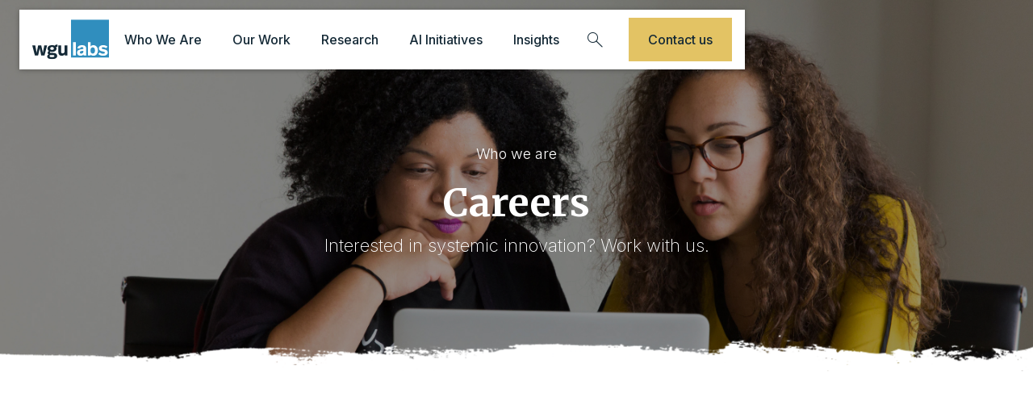

--- FILE ---
content_type: text/html
request_url: https://www.wgulabs.org/about/careers
body_size: 7535
content:
<!DOCTYPE html><!-- Last Published: Mon Jan 19 2026 19:11:12 GMT+0000 (Coordinated Universal Time) --><html data-wf-domain="www.wgulabs.org" data-wf-page="63be369a6e0953578b4f1643" data-wf-site="63bd879ba121b5fb1e3d205d" lang="en"><head><meta charset="utf-8"/><title>Join Our Team - WGU Labs</title><meta content="Join Our Team - WGU Labs" property="og:title"/><meta content="Join Our Team - WGU Labs" property="twitter:title"/><meta content="width=device-width, initial-scale=1" name="viewport"/><link href="https://cdn.prod.website-files.com/63bd879ba121b5fb1e3d205d/css/wgu-labs.webflow.shared.f359f8d2a.css" rel="stylesheet" type="text/css" integrity="sha384-81n40qkd/mGXyqvXwW0Vr+PQJHoBVhi/bPg3f8R2n+paifIv2lH6s17W7Z7OlQi5" crossorigin="anonymous"/><link href="https://fonts.googleapis.com" rel="preconnect"/><link href="https://fonts.gstatic.com" rel="preconnect" crossorigin="anonymous"/><script src="https://ajax.googleapis.com/ajax/libs/webfont/1.6.26/webfont.js" type="text/javascript"></script><script type="text/javascript">WebFont.load({  google: {    families: ["Merriweather:300,300italic,400,400italic,700,700italic,900,900italic","Open Sans:300,300italic,400,400italic,600,600italic,700,700italic,800,800italic","Inter:100,200,300,regular,500,600,700,800,900","Material Symbols Rounded:100,200,300,regular,500,600,700"]  }});</script><script type="text/javascript">!function(o,c){var n=c.documentElement,t=" w-mod-";n.className+=t+"js",("ontouchstart"in o||o.DocumentTouch&&c instanceof DocumentTouch)&&(n.className+=t+"touch")}(window,document);</script><link href="https://cdn.prod.website-files.com/63bd879ba121b5fb1e3d205d/63ee639e4f457eb1f5b75a27_wgulabs-favicon.png" rel="shortcut icon" type="image/x-icon"/><link href="https://cdn.prod.website-files.com/63bd879ba121b5fb1e3d205d/63ee63a198d077bf8359cc29_wgulabs-webclip.png" rel="apple-touch-icon"/><script async="" src="https://www.googletagmanager.com/gtag/js?id=G-6F12T3VFYW"></script><script type="text/javascript">window.dataLayer = window.dataLayer || [];function gtag(){dataLayer.push(arguments);}gtag('set', 'developer_id.dZGVlNj', true);gtag('js', new Date());gtag('config', 'G-6F12T3VFYW');</script><script type="text/javascript">
_linkedin_partner_id = "5399652";
window._linkedin_data_partner_ids = window._linkedin_data_partner_ids || [];
window._linkedin_data_partner_ids.push(_linkedin_partner_id);
</script><script type="text/javascript">
(function(l) {
if (!l){window.lintrk = function(a,b){window.lintrk.q.push([a,b])};
window.lintrk.q=[]}
var s = document.getElementsByTagName("script")[0];
var b = document.createElement("script");
b.type = "text/javascript";b.async = true;
b.src = "https://snap.licdn.com/li.lms-analytics/insight.min.js";
s.parentNode.insertBefore(b, s);})(window.lintrk);
</script>
<noscript>
<img height="1" width="1" style="display:none;" alt="" src="https://px.ads.linkedin.com/collect/?pid=5399652&fmt=gif" />
</noscript>
<!-- Hotjar Tracking Code for https://www.wgulabs.org/ -->
<script>
    (function(h,o,t,j,a,r){
        h.hj=h.hj||function(){(h.hj.q=h.hj.q||[]).push(arguments)};
        h._hjSettings={hjid:3670748,hjsv:6};
        a=o.getElementsByTagName('head')[0];
        r=o.createElement('script');r.async=1;
        r.src=t+h._hjSettings.hjid+j+h._hjSettings.hjsv;
        a.appendChild(r);
    })(window,document,'https://static.hotjar.com/c/hotjar-','.js?sv=');
</script><script type="text/javascript">window.__WEBFLOW_CURRENCY_SETTINGS = {"currencyCode":"USD","symbol":"$","decimal":".","fractionDigits":2,"group":",","template":"{{wf {\"path\":\"symbol\",\"type\":\"PlainText\"} }} {{wf {\"path\":\"amount\",\"type\":\"CommercePrice\"} }} {{wf {\"path\":\"currencyCode\",\"type\":\"PlainText\"} }}","hideDecimalForWholeNumbers":false};</script></head><body class="background-white"><div aria-label="main header" data-animation="default" data-collapse="medium" data-duration="400" data-easing="ease" data-easing2="ease" role="banner" class="navbar w-nav"><div class="container _1180 w-container"><div class="navigation-bar"><a id="skip-link" href="#" class="skip-link w-inline-block"><div>Skip to main content</div></a><a href="/" class="brand w-nav-brand"><img src="https://cdn.prod.website-files.com/63bd879ba121b5fb1e3d205d/63bd98b19e05ad183ce12627_wgulabs-logo.svg" loading="lazy" alt="WGU Labs Home" class="logo"/></a><div class="nav-menu"><div class="navigation-links"><div data-hover="false" data-delay="0" class="dropdown-wrapper w-dropdown"><div class="nav-dropdown-toggle w-dropdown-toggle"><div class="top-dropdown-link">Who We Are</div></div><nav class="dropdown-content w-dropdown-list"><a href="/about/about-us" class="dropdown-item w-dropdown-link">About Us</a><a href="/our-impact" class="dropdown-item w-dropdown-link">Our Impact</a><a href="/our-work/focus-areas" class="dropdown-item w-dropdown-link">The Wicked Problems</a><a href="/our-work/commitment-to-equity" class="dropdown-item w-dropdown-link">Commitment to Equity</a><a href="/about/our-team" class="dropdown-item w-dropdown-link">Our Team</a><a href="/about/careers" aria-current="page" class="dropdown-item w-dropdown-link w--current">Careers</a></nav></div><div data-hover="false" data-delay="0" class="dropdown-wrapper w-dropdown"><div class="nav-dropdown-toggle w-dropdown-toggle"><div class="top-dropdown-link">Our Work</div></div><nav class="dropdown-content wider w-dropdown-list"><a href="/our-work/our-work-overview" class="dropdown-item w-dropdown-link">What We Do</a><a href="/our-model" class="dropdown-item w-dropdown-link">Our Model</a><a href="/initiatives/initiatives-overview" class="dropdown-item w-dropdown-link">Key Initiatives</a><a href="/initiatives/solutions-lab" class="dropdown-item indent hidden w-dropdown-link">The Institute at WGU Labs</a><a href="/initiatives/rising-talent" class="dropdown-item indent w-dropdown-link">Rising Talent</a><a href="/initiatives/ai" class="dropdown-item indent w-dropdown-link">AI in the Student Learning Experience</a><a href="/services/edtech-accelerator" class="dropdown-item w-dropdown-link">EdTech Product Development</a><a href="#" class="dropdown-item indent hidden w-dropdown-link">Lazuli</a><a href="#" class="dropdown-item indent hidden w-dropdown-link">STU</a><a href="#" class="dropdown-item indent hidden w-dropdown-link">Skills Validation and Vibe Entrepreneurship</a><a href="/our-work/who-we-work-with" class="dropdown-item w-dropdown-link">Who We Work With</a><a href="/our-work/featured-work" class="dropdown-item w-dropdown-link">Featured Work</a></nav></div><div data-hover="false" data-delay="0" class="dropdown-wrapper w-dropdown"><div class="nav-dropdown-toggle w-dropdown-toggle"><div class="top-dropdown-link">Research</div></div><nav class="dropdown-content w-dropdown-list"><a href="/our-research" class="dropdown-item w-dropdown-link">Our Approach</a><a href="https://www.wgulabs.org/post-types/research" class="dropdown-item w-dropdown-link">Published Research</a><a href="/initiatives/student-insights-council" class="dropdown-item w-dropdown-link">Student Insights Council</a><a href="/initiatives/solutions-lab" class="dropdown-item w-dropdown-link">Solutions Lab</a></nav></div><div data-hover="false" data-delay="0" class="dropdown-wrapper w-dropdown"><div class="nav-dropdown-toggle w-dropdown-toggle"><div class="top-dropdown-link">AI Initiatives</div></div><nav class="dropdown-content w-dropdown-list"><a href="/initiatives/ai/ai-playground" class="dropdown-item w-dropdown-link">AI Playground</a><a href="#" class="dropdown-item hidden w-dropdown-link">Products and Tools</a></nav></div><div data-hover="false" data-delay="0" class="dropdown-wrapper w-dropdown"><div class="nav-dropdown-toggle w-dropdown-toggle"><div class="top-dropdown-link">Insights</div></div><nav class="dropdown-content w-dropdown-list"><a href="/knowledge-center/all-posts" class="dropdown-item w-dropdown-link">Blog</a><a href="https://www.wgulabs.org/post-types/newsroom" class="dropdown-item w-dropdown-link">Newsroom</a><a href="https://www.wgulabs.org/post-types/case-study" class="dropdown-item w-dropdown-link">Case Studies</a><a href="https://www.wgulabs.org/post-types/podcast" class="dropdown-item w-dropdown-link">Podcasts</a><a href="https://www.wgulabs.org/post-types/resources" class="dropdown-item w-dropdown-link">Resources</a></nav></div><form action="/search" class="search-function w-form"><label for="search" class="field-label">Search</label><input type="submit" class="desktop-search-button w-button" value="Search"/><input class="desktop-search-input w-input" maxlength="256" name="query" placeholder="Search site" type="search" id="search-2" required=""/><a data-w-id="7c00a0e9-997e-df02-1024-306d5a420dc5" href="#" class="search-open-close w-inline-block"><div class="close-icon">Cancel</div><div class="search-icon">Search</div></a></form></div><a href="https://share.hsforms.com/1xrILlUpsQ1ummltCNf-QhQ577vt" target="_blank" class="button full-width-mobile navbar-button w-button">Contact us</a></div><div class="menu-button w-nav-button"><div class="icon w-icon-nav-menu"></div></div></div></div><div class="w-layout-blockcontainer container _1180 w-container"><div class="mobile-navigation-bar"><a href="/" class="mobile-brand w-nav-brand"><img src="https://cdn.prod.website-files.com/63bd879ba121b5fb1e3d205d/63bd98b19e05ad183ce12627_wgulabs-logo.svg" loading="lazy" alt="WGU Labs Home" class="logo"/></a><div data-w-id="d6e4a3da-d760-5f56-057e-96523a4f1773" class="mobile-nav-menu"><div class="mobile-navigation-links"><div data-hover="false" data-delay="0" class="dropdown w-dropdown"><div class="dropdown-toggle w-dropdown-toggle"><a href="#" class="dropdown-link-block w-inline-block"><div class="link nav">Who We Are</div></a></div><nav class="dropdown-list w-dropdown-list"><a href="/about/about-us" class="dropdown-link w-dropdown-link">About Us</a><a href="/our-impact" class="dropdown-link w-dropdown-link">Our Impact</a><a href="/our-work/focus-areas" class="dropdown-link w-dropdown-link">The Wicked Problems</a><a href="/our-work/commitment-to-equity" class="dropdown-link w-dropdown-link">Commitment to Equity</a><a href="/about/our-team" class="dropdown-link w-dropdown-link">Our Team</a><a href="/about/careers" aria-current="page" class="dropdown-link w-dropdown-link w--current">Careers</a></nav></div><div data-hover="false" data-delay="0" class="dropdown w-dropdown"><div class="dropdown-toggle w-dropdown-toggle"><a href="#" class="dropdown-link-block w-inline-block"><div class="link nav">Our Work</div></a></div><nav class="dropdown-list w-dropdown-list"><a href="/our-work/our-work-overview" class="dropdown-link w-dropdown-link">Our Work Overview</a><a href="/our-model" class="dropdown-link w-dropdown-link">Our Model</a><a href="/initiatives/initiatives-overview" class="dropdown-link w-dropdown-link">Key Initiatives</a><a href="/initiatives/rising-talent" class="dropdown-link w-dropdown-link">Rising Talent</a><a href="/initiatives/ai/ai-playground" class="dropdown-link w-dropdown-link">AI in the Student Learning Experience</a><a href="/services/edtech-accelerator" class="dropdown-link w-dropdown-link">EdTech Product Development</a><a href="/our-work/who-we-work-with" class="dropdown-link w-dropdown-link">Who We Work With</a><a href="/our-work/featured-work" class="dropdown-link w-dropdown-link">Featured Work</a></nav></div><div data-hover="false" data-delay="0" class="dropdown w-dropdown"><div class="dropdown-toggle w-dropdown-toggle"><a href="#" class="dropdown-link-block w-inline-block"><div class="link nav">Research</div></a></div><nav class="dropdown-list w-dropdown-list"><a href="/our-research" class="dropdown-link w-dropdown-link">Our Research Overview</a><a href="https://www.wgulabs.org/post-types/research" class="dropdown-link w-dropdown-link">Published Research</a><a href="/initiatives/student-insights-council" class="dropdown-link w-dropdown-link">Student Insights Council</a><a href="/initiatives/solutions-lab" class="dropdown-link w-dropdown-link">Solutions Lab</a></nav></div><div data-hover="false" data-delay="0" class="dropdown w-dropdown"><div class="dropdown-toggle w-dropdown-toggle"><a href="#" class="dropdown-link-block w-inline-block"><div class="link nav">AI Initiatives</div></a></div><nav class="dropdown-list w-dropdown-list"><a href="/initiatives/ai/ai-playground" class="dropdown-link w-dropdown-link">AI Playground</a></nav></div><div data-hover="false" data-delay="0" class="dropdown w-dropdown"><div class="dropdown-toggle w-dropdown-toggle"><a href="#" class="dropdown-link-block w-inline-block"><div class="link nav">Insights</div></a></div><nav class="dropdown-list w-dropdown-list"><a href="https://wgulabs.org/post-types/blog" class="dropdown-link w-dropdown-link">Blog</a><a href="https://wgulabs.org/post-types/newsroom" class="dropdown-link w-dropdown-link">Newsroom</a><a href="https://wgulabs.org/post-types/case-study" class="dropdown-link w-dropdown-link">Case Studies</a><a href="https://www.wgulabs.org/post-types/podcast" class="dropdown-link w-dropdown-link">Podcasts</a><a href="https://wgulabs.org/post-types/resources" class="dropdown-link w-dropdown-link">Resources</a></nav></div></div><a href="/contact-2" class="mobile-button full-width-mobile centered w-button">Contact Us</a><form action="/search" class="mobile-search-function w-form"><label for="search" class="field-label-3">Search</label><input type="submit" class="mobile-search-button w-button" value="Search"/><input class="mobile-search-input w-input" maxlength="256" name="query" placeholder="Search site" type="search" id="search-3" required=""/></form></div><div data-w-id="9e5d2c0a-2c4a-0745-9fcf-6f3d5798cb15" class="mobile-menu-icon"><img src="https://cdn.prod.website-files.com/63bd879ba121b5fb1e3d205d/671a70613ad25fd1ec4edb1e_mobile-menu.svg" loading="lazy" alt="Open or close menu"/></div></div></div></div><div class="hero careers"><div class="container"><div class="hero-content-wrapper"><div class="hero-content-title-block"><div aria-label="parent page" class="eyebrow white centered">Who we are</div><h1 id="main" class="h1-styling centered">Careers</h1></div><div class="subheading">Interested in systemic innovation? Work with us.</div></div></div></div><div data-w-id="04fabb4d-62c9-3499-1ebc-9507a485b6fe" class="secondary-hero"><div class="container _1180"><div data-w-id="04fabb4d-62c9-3499-1ebc-9507a485b700" style="opacity:0" class="secondary-hero-split"><div id="w-node-_04fabb4d-62c9-3499-1ebc-9507a485b701-8b4f1643" class="secondary-hero-split-image"><img src="https://cdn.prod.website-files.com/63bd879ba121b5fb1e3d205d/6733e972151a42248091f9bc_careers_secondary.avif" loading="lazy" alt="A man and a woman looking across a table at someone out of frame" class="home-secondaryhero-bg-img"/></div><div id="w-node-_04fabb4d-62c9-3499-1ebc-9507a485b703-8b4f1643" class="secondary-hero-split-text"><h2 class="h3-styling">Pursue transformative impact on higher education</h2><p>At our core, WGU Labs is ambitious in our pursuit of an education ecosystem that provides universal access to meaningful learning experiences. Our team is made up of a group of multidisciplinary practitioners working together to solve the Wicked Problems through the unique position of being within the structure and support of an established university, while working at the fast pace of a startup on the bleeding edge of education innovation.</p></div></div></div></div><div class="our-core-values section-padding white"><div class="container flex-centered"><h2 class="h2-styling">Our core values</h2><div class="let-s-design-better-grid"><div id="w-node-_916838d0-a26f-f327-4bac-4d228236c86c-8b4f1643" class="offering-block"><div class="offering-block-content"><img src="https://cdn.prod.website-files.com/63bd879ba121b5fb1e3d205d/6453e6d3456a731068a31a6b_icon-pioneering.svg" loading="lazy" alt=""/><h3 class="h4-styling mobile-centered">Pioneering</h3><p class="paragraph mobile-centered">Our vision is ambitious and the pathway unknown, but we embrace the challenge to bring clarity to ambiguity through proactive and responsive work.</p></div></div><div id="w-node-_916838d0-a26f-f327-4bac-4d228236c872-8b4f1643" class="offering-block"><div class="offering-block-content"><img src="https://cdn.prod.website-files.com/63bd879ba121b5fb1e3d205d/6453e6dceb57cd185863db80_icon-humility.svg" loading="lazy" alt=""/><h3 class="h4-styling mobile-centered">Humility</h3><p class="paragraph mobile-centered">We recognize that we are part of a long tradition and broad community of scholars, designers and innovators whose work is powerful and should inform our own. We remain open to revising our own views and understandings based on new evidence.</p></div></div><div id="w-node-_916838d0-a26f-f327-4bac-4d228236c878-8b4f1643" class="offering-block"><div class="offering-block-content"><img src="https://cdn.prod.website-files.com/63bd879ba121b5fb1e3d205d/6453e6e55c9bed868a4a0125_icon-transparency.svg" loading="lazy" alt=""/><h3 class="h4-styling mobile-centered">Transparency</h3><p class="paragraph mobile-centered">We intentionally make our thinking visible, our resources accessible, and our expertise shareable within WGU Labs and the world in order to increase the aperture of innovation in education.</p></div></div><div id="w-node-_916838d0-a26f-f327-4bac-4d228236c87e-8b4f1643" class="offering-block"><div class="offering-block-content"><img src="https://cdn.prod.website-files.com/63bd879ba121b5fb1e3d205d/6453e71c8de98a2cea021fc3_icon-inclusion.svg" loading="lazy" alt=""/><h3 class="h4-styling mobile-centered">Inclusion</h3><p class="paragraph mobile-centered">We cultivate and encourage a diversity of viewpoints in team collaboration. We seek feedback from, and provide opportunities to, elevate diverse voices in our interactions with each other and our solutions.</p></div></div></div><a href="/about/our-team" class="button margin-top-24 centered w-button">Meet our team</a></div></div><div class="section section-padding light-gray"><div class="container flex-centered"><h2 class="centered">Open positions</h2><div class="product-block margin-top-32"><div id="w-node-_381912bc-ba7c-c038-cde6-567b68b81256-8b4f1643" class="product-block-text"><h3 class="italic">We can&#x27;t solve education&#x27;s most wicked problems if we only view them from one perspective.</h3><p class="paragraph">At WGU Labs, we believe that each individual is an expert in their own experience. In every project, we strive to design and research with learners, not just for them. We want this user-centered focus to extend beyond our work into the ways we build our team. It’s important to us that our team includes individuals with different strengths, viewpoints, skills, and backgrounds.  <br/><br/>But we know that bringing together multiple perspectives is not enough; we must continually work to build an inclusive and welcoming culture where our commitment to diversity, equity, and inclusion guides all that we do. This is why we seek to apply an inclusive, equity-oriented lens to every investment, hiring decision, and aspect of our work. Our wicked problems framework grounds us as we focus on the systemic issues we believe must be addressed to enable equitable access.  <br/><br/>Are you interested in becoming a part of a team thats working to co-create the future of education? Apply today!</p></div><div id="w-node-db8e1d40-2417-d10a-ec21-ee7d278ca0d5-8b4f1643" class="open-roles-block"><div class="positions-list-block"><div id="w-node-df173189-dae1-e621-2f74-ba76662fda5f-8b4f1643" class="careers-list"><div class="w-dyn-list"><div aria-label="open roles" role="list" class="w-dyn-items"><div role="listitem" class="w-dyn-item"><div class="careers-card"><h4>Research Writer</h4><p>Marketing and Communications</p><a href="/careers/research-writer">Learn more</a></div></div></div></div></div></div><a href="/contact-2" class="button margin-top-24 centered w250 w-button">Submit your resume</a></div></div></div></div><footer aria-label="main" class="footer"><section aria-label="Footer links" class="footer-links"><div class="container _1180"><nav aria-label="Footer" class="footer-columns"><div id="w-node-_286137d0-ac82-8f17-d76d-a6f9a7a6c77b-a7a6c778" class="footer-logo-block"><a href="/" class="w-inline-block"><img loading="lazy" src="https://cdn.prod.website-files.com/63bd879ba121b5fb1e3d205d/63bdb0af8763520984da0b73_wgulabs-logo-white.svg" alt=""/></a><p class="paragraph small margin-top-24"><a href="mailto:info@wgulabs.org" class="footer-link">info@wgulabs.org</a></p><p class="paragraph small margin-top-24"></p></div><div class="footer-link-block"><h2 class="footer-link large"><a href="/services/services" class="white-link no-underline">Services</a></h2><ul aria-label="services" role="list" class="footer-link-list w-list-unstyled"><li><a href="/services/edtech-accelerator" class="footer-link">EdTech Accelerator</a></li><li><a href="/services/services" class="footer-link">User-Centered Learning</a></li><li><a href="/services/product-development-and-design" class="footer-link">Product and Training</a></li><li><a href="/services/student-success-consulting" class="footer-link">Universal Student Success Consulting</a></li><li><a href="/services/implementation-support" class="footer-link">Implementation Support</a></li><li><a href="/services/college-innovation-network-archive" class="footer-link">College Innovation Network</a></li><li><a href="/services/research-and-evaluation" class="footer-link">Research and Evaluation</a></li><li><a href="/services/cbe-transformation-services" class="footer-link">CBE Transformation Services</a></li></ul></div><div class="footer-link-block"><h2 class="footer-link large"><a href="/our-work/our-work-overview" class="white-link no-underline">Our Work</a></h2><ul aria-label="our work" role="list" class="footer-link-list w-list-unstyled"><li><a href="/products/products-overview" class="footer-link">Products</a></li><li><a href="/our-work/focus-areas" class="footer-link">Focus Areas</a></li><li><a href="/our-work/commitment-to-equity" class="footer-link">Commitment to Equity</a></li><li><a href="/our-work/who-we-work-with" class="footer-link">Who We Work With</a></li></ul></div><div class="footer-link-block"><h2 class="footer-link large"><a href="/knowledge-center/all-posts" class="white-link no-underline">Knowledge Center</a></h2><ul aria-label="knowledge center" role="list" class="footer-link-list w-list-unstyled"><li><a href="/knowledge-center/all-posts" class="footer-link">Newsroom</a></li><li><a href="/knowledge-center/all-posts" class="footer-link">Blog</a></li></ul></div><div class="footer-link-block"><h2 class="footer-link large"><a href="/about/about-us" class="white-link no-underline">About</a></h2><ul aria-label="about" role="list" class="footer-link-list w-list-unstyled"><li><a href="/about/our-team" class="footer-link">Our Team</a></li><li><a href="https://share.hsforms.com/1xrILlUpsQ1ummltCNf-QhQ577vt" target="_blank" class="footer-link">Contact</a></li><li><a href="/about/careers" aria-current="page" class="footer-link w--current">Careers</a></li></ul></div></nav><div class="footer-divider-line"></div><div class="copyright-and-social"><div id="w-node-_286137d0-ac82-8f17-d76d-a6f9a7a6c7d9-a7a6c778" class="copyright-info"><p id="w-node-_286137d0-ac82-8f17-d76d-a6f9a7a6c7da-a7a6c778" class="paragraph small">© 2025 WGU Labs • </p><a href="/privacy-policy" class="footer-link legal">Privacy Policy</a></div><div id="w-node-_286137d0-ac82-8f17-d76d-a6f9a7a6c7de-a7a6c778" class="social-icons"><a href="https://twitter.com/WGULabs" class="social-icon w-inline-block"><img loading="lazy" src="https://cdn.prod.website-files.com/63bd879ba121b5fb1e3d205d/63bdb4178c82aeae2f1becf2_icon-twitter.svg" alt="Twitter"/></a><a href="https://www.linkedin.com/company/wgulabs/" class="social-icon w-inline-block"><img loading="lazy" src="https://cdn.prod.website-files.com/63bd879ba121b5fb1e3d205d/63bdb4169a701b08edbeabf0_icon-linkedin.svg" alt="LinkedIn"/></a></div></div></div></section></footer><script src="https://d3e54v103j8qbb.cloudfront.net/js/jquery-3.5.1.min.dc5e7f18c8.js?site=63bd879ba121b5fb1e3d205d" type="text/javascript" integrity="sha256-9/aliU8dGd2tb6OSsuzixeV4y/faTqgFtohetphbbj0=" crossorigin="anonymous"></script><script src="https://cdn.prod.website-files.com/63bd879ba121b5fb1e3d205d/js/webflow.schunk.36b8fb49256177c8.js" type="text/javascript" integrity="sha384-4abIlA5/v7XaW1HMXKBgnUuhnjBYJ/Z9C1OSg4OhmVw9O3QeHJ/qJqFBERCDPv7G" crossorigin="anonymous"></script><script src="https://cdn.prod.website-files.com/63bd879ba121b5fb1e3d205d/js/webflow.schunk.90516b4854b047fa.js" type="text/javascript" integrity="sha384-vqGEkTgqRrSAPqNR1LsnB8VMM4BuSyiuA0Itq+qR4DzlUxMJfijq7LXT7goiGtqn" crossorigin="anonymous"></script><script src="https://cdn.prod.website-files.com/63bd879ba121b5fb1e3d205d/js/webflow.0928c3e4.b0dbd485ff39a47a.js" type="text/javascript" integrity="sha384-S5XmGKqgS9COLn5z8SHEFn3a6Fpg5RyoJqdLszg31bbeWtwOu9sWhtuF8JOVCnaF" crossorigin="anonymous"></script><!-- Skip-to-main script -->
<script>
  $(document).ready(function () {
    $('#skip-link').on('click keydown', function(e) {
      if (e.type === "keydown" && e.which !== 13) {
          return;
      }

      e.preventDefault();
      var target = $('#main');
      target.attr('tabindex', '-1');
      target.focus();
    });
  });
</script><script src="https://hubspotonwebflow.com/assets/js/form-124.js" type="text/javascript" integrity="sha384-bjyNIOqAKScdeQ3THsDZLGagNN56B4X2Auu9YZIGu+tA/PlggMk4jbWruG/P6zYj" crossorigin="anonymous"></script></body></html>

--- FILE ---
content_type: text/css
request_url: https://cdn.prod.website-files.com/63bd879ba121b5fb1e3d205d/css/wgu-labs.webflow.shared.f359f8d2a.css
body_size: 37769
content:
html {
  -webkit-text-size-adjust: 100%;
  -ms-text-size-adjust: 100%;
  font-family: sans-serif;
}

body {
  margin: 0;
}

article, aside, details, figcaption, figure, footer, header, hgroup, main, menu, nav, section, summary {
  display: block;
}

audio, canvas, progress, video {
  vertical-align: baseline;
  display: inline-block;
}

audio:not([controls]) {
  height: 0;
  display: none;
}

[hidden], template {
  display: none;
}

a {
  background-color: #0000;
}

a:active, a:hover {
  outline: 0;
}

abbr[title] {
  border-bottom: 1px dotted;
}

b, strong {
  font-weight: bold;
}

dfn {
  font-style: italic;
}

h1 {
  margin: .67em 0;
  font-size: 2em;
}

mark {
  color: #000;
  background: #ff0;
}

small {
  font-size: 80%;
}

sub, sup {
  vertical-align: baseline;
  font-size: 75%;
  line-height: 0;
  position: relative;
}

sup {
  top: -.5em;
}

sub {
  bottom: -.25em;
}

img {
  border: 0;
}

svg:not(:root) {
  overflow: hidden;
}

hr {
  box-sizing: content-box;
  height: 0;
}

pre {
  overflow: auto;
}

code, kbd, pre, samp {
  font-family: monospace;
  font-size: 1em;
}

button, input, optgroup, select, textarea {
  color: inherit;
  font: inherit;
  margin: 0;
}

button {
  overflow: visible;
}

button, select {
  text-transform: none;
}

button, html input[type="button"], input[type="reset"] {
  -webkit-appearance: button;
  cursor: pointer;
}

button[disabled], html input[disabled] {
  cursor: default;
}

button::-moz-focus-inner, input::-moz-focus-inner {
  border: 0;
  padding: 0;
}

input {
  line-height: normal;
}

input[type="checkbox"], input[type="radio"] {
  box-sizing: border-box;
  padding: 0;
}

input[type="number"]::-webkit-inner-spin-button, input[type="number"]::-webkit-outer-spin-button {
  height: auto;
}

input[type="search"] {
  -webkit-appearance: none;
}

input[type="search"]::-webkit-search-cancel-button, input[type="search"]::-webkit-search-decoration {
  -webkit-appearance: none;
}

legend {
  border: 0;
  padding: 0;
}

textarea {
  overflow: auto;
}

optgroup {
  font-weight: bold;
}

table {
  border-collapse: collapse;
  border-spacing: 0;
}

td, th {
  padding: 0;
}

@font-face {
  font-family: webflow-icons;
  src: url("[data-uri]") format("truetype");
  font-weight: normal;
  font-style: normal;
}

[class^="w-icon-"], [class*=" w-icon-"] {
  speak: none;
  font-variant: normal;
  text-transform: none;
  -webkit-font-smoothing: antialiased;
  -moz-osx-font-smoothing: grayscale;
  font-style: normal;
  font-weight: normal;
  line-height: 1;
  font-family: webflow-icons !important;
}

.w-icon-slider-right:before {
  content: "";
}

.w-icon-slider-left:before {
  content: "";
}

.w-icon-nav-menu:before {
  content: "";
}

.w-icon-arrow-down:before, .w-icon-dropdown-toggle:before {
  content: "";
}

.w-icon-file-upload-remove:before {
  content: "";
}

.w-icon-file-upload-icon:before {
  content: "";
}

* {
  box-sizing: border-box;
}

html {
  height: 100%;
}

body {
  color: #333;
  background-color: #fff;
  min-height: 100%;
  margin: 0;
  font-family: Arial, sans-serif;
  font-size: 14px;
  line-height: 20px;
}

img {
  vertical-align: middle;
  max-width: 100%;
  display: inline-block;
}

html.w-mod-touch * {
  background-attachment: scroll !important;
}

.w-block {
  display: block;
}

.w-inline-block {
  max-width: 100%;
  display: inline-block;
}

.w-clearfix:before, .w-clearfix:after {
  content: " ";
  grid-area: 1 / 1 / 2 / 2;
  display: table;
}

.w-clearfix:after {
  clear: both;
}

.w-hidden {
  display: none;
}

.w-button {
  color: #fff;
  line-height: inherit;
  cursor: pointer;
  background-color: #3898ec;
  border: 0;
  border-radius: 0;
  padding: 9px 15px;
  text-decoration: none;
  display: inline-block;
}

input.w-button {
  -webkit-appearance: button;
}

html[data-w-dynpage] [data-w-cloak] {
  color: #0000 !important;
}

.w-code-block {
  margin: unset;
}

pre.w-code-block code {
  all: inherit;
}

.w-optimization {
  display: contents;
}

.w-webflow-badge, .w-webflow-badge > img {
  box-sizing: unset;
  width: unset;
  height: unset;
  max-height: unset;
  max-width: unset;
  min-height: unset;
  min-width: unset;
  margin: unset;
  padding: unset;
  float: unset;
  clear: unset;
  border: unset;
  border-radius: unset;
  background: unset;
  background-image: unset;
  background-position: unset;
  background-size: unset;
  background-repeat: unset;
  background-origin: unset;
  background-clip: unset;
  background-attachment: unset;
  background-color: unset;
  box-shadow: unset;
  transform: unset;
  direction: unset;
  font-family: unset;
  font-weight: unset;
  color: unset;
  font-size: unset;
  line-height: unset;
  font-style: unset;
  font-variant: unset;
  text-align: unset;
  letter-spacing: unset;
  -webkit-text-decoration: unset;
  text-decoration: unset;
  text-indent: unset;
  text-transform: unset;
  list-style-type: unset;
  text-shadow: unset;
  vertical-align: unset;
  cursor: unset;
  white-space: unset;
  word-break: unset;
  word-spacing: unset;
  word-wrap: unset;
  transition: unset;
}

.w-webflow-badge {
  white-space: nowrap;
  cursor: pointer;
  box-shadow: 0 0 0 1px #0000001a, 0 1px 3px #0000001a;
  visibility: visible !important;
  opacity: 1 !important;
  z-index: 2147483647 !important;
  color: #aaadb0 !important;
  overflow: unset !important;
  background-color: #fff !important;
  border-radius: 3px !important;
  width: auto !important;
  height: auto !important;
  margin: 0 !important;
  padding: 6px !important;
  font-size: 12px !important;
  line-height: 14px !important;
  text-decoration: none !important;
  display: inline-block !important;
  position: fixed !important;
  inset: auto 12px 12px auto !important;
  transform: none !important;
}

.w-webflow-badge > img {
  position: unset;
  visibility: unset !important;
  opacity: 1 !important;
  vertical-align: middle !important;
  display: inline-block !important;
}

h1, h2, h3, h4, h5, h6 {
  margin-bottom: 10px;
  font-weight: bold;
}

h1 {
  margin-top: 20px;
  font-size: 38px;
  line-height: 44px;
}

h2 {
  margin-top: 20px;
  font-size: 32px;
  line-height: 36px;
}

h3 {
  margin-top: 20px;
  font-size: 24px;
  line-height: 30px;
}

h4 {
  margin-top: 10px;
  font-size: 18px;
  line-height: 24px;
}

h5 {
  margin-top: 10px;
  font-size: 14px;
  line-height: 20px;
}

h6 {
  margin-top: 10px;
  font-size: 12px;
  line-height: 18px;
}

p {
  margin-top: 0;
  margin-bottom: 10px;
}

blockquote {
  border-left: 5px solid #e2e2e2;
  margin: 0 0 10px;
  padding: 10px 20px;
  font-size: 18px;
  line-height: 22px;
}

figure {
  margin: 0 0 10px;
}

figcaption {
  text-align: center;
  margin-top: 5px;
}

ul, ol {
  margin-top: 0;
  margin-bottom: 10px;
  padding-left: 40px;
}

.w-list-unstyled {
  padding-left: 0;
  list-style: none;
}

.w-embed:before, .w-embed:after {
  content: " ";
  grid-area: 1 / 1 / 2 / 2;
  display: table;
}

.w-embed:after {
  clear: both;
}

.w-video {
  width: 100%;
  padding: 0;
  position: relative;
}

.w-video iframe, .w-video object, .w-video embed {
  border: none;
  width: 100%;
  height: 100%;
  position: absolute;
  top: 0;
  left: 0;
}

fieldset {
  border: 0;
  margin: 0;
  padding: 0;
}

button, [type="button"], [type="reset"] {
  cursor: pointer;
  -webkit-appearance: button;
  border: 0;
}

.w-form {
  margin: 0 0 15px;
}

.w-form-done {
  text-align: center;
  background-color: #ddd;
  padding: 20px;
  display: none;
}

.w-form-fail {
  background-color: #ffdede;
  margin-top: 10px;
  padding: 10px;
  display: none;
}

label {
  margin-bottom: 5px;
  font-weight: bold;
  display: block;
}

.w-input, .w-select {
  color: #333;
  vertical-align: middle;
  background-color: #fff;
  border: 1px solid #ccc;
  width: 100%;
  height: 38px;
  margin-bottom: 10px;
  padding: 8px 12px;
  font-size: 14px;
  line-height: 1.42857;
  display: block;
}

.w-input::placeholder, .w-select::placeholder {
  color: #999;
}

.w-input:focus, .w-select:focus {
  border-color: #3898ec;
  outline: 0;
}

.w-input[disabled], .w-select[disabled], .w-input[readonly], .w-select[readonly], fieldset[disabled] .w-input, fieldset[disabled] .w-select {
  cursor: not-allowed;
}

.w-input[disabled]:not(.w-input-disabled), .w-select[disabled]:not(.w-input-disabled), .w-input[readonly], .w-select[readonly], fieldset[disabled]:not(.w-input-disabled) .w-input, fieldset[disabled]:not(.w-input-disabled) .w-select {
  background-color: #eee;
}

textarea.w-input, textarea.w-select {
  height: auto;
}

.w-select {
  background-color: #f3f3f3;
}

.w-select[multiple] {
  height: auto;
}

.w-form-label {
  cursor: pointer;
  margin-bottom: 0;
  font-weight: normal;
  display: inline-block;
}

.w-radio {
  margin-bottom: 5px;
  padding-left: 20px;
  display: block;
}

.w-radio:before, .w-radio:after {
  content: " ";
  grid-area: 1 / 1 / 2 / 2;
  display: table;
}

.w-radio:after {
  clear: both;
}

.w-radio-input {
  float: left;
  margin: 3px 0 0 -20px;
  line-height: normal;
}

.w-file-upload {
  margin-bottom: 10px;
  display: block;
}

.w-file-upload-input {
  opacity: 0;
  z-index: -100;
  width: .1px;
  height: .1px;
  position: absolute;
  overflow: hidden;
}

.w-file-upload-default, .w-file-upload-uploading, .w-file-upload-success {
  color: #333;
  display: inline-block;
}

.w-file-upload-error {
  margin-top: 10px;
  display: block;
}

.w-file-upload-default.w-hidden, .w-file-upload-uploading.w-hidden, .w-file-upload-error.w-hidden, .w-file-upload-success.w-hidden {
  display: none;
}

.w-file-upload-uploading-btn {
  cursor: pointer;
  background-color: #fafafa;
  border: 1px solid #ccc;
  margin: 0;
  padding: 8px 12px;
  font-size: 14px;
  font-weight: normal;
  display: flex;
}

.w-file-upload-file {
  background-color: #fafafa;
  border: 1px solid #ccc;
  flex-grow: 1;
  justify-content: space-between;
  margin: 0;
  padding: 8px 9px 8px 11px;
  display: flex;
}

.w-file-upload-file-name {
  font-size: 14px;
  font-weight: normal;
  display: block;
}

.w-file-remove-link {
  cursor: pointer;
  width: auto;
  height: auto;
  margin-top: 3px;
  margin-left: 10px;
  padding: 3px;
  display: block;
}

.w-icon-file-upload-remove {
  margin: auto;
  font-size: 10px;
}

.w-file-upload-error-msg {
  color: #ea384c;
  padding: 2px 0;
  display: inline-block;
}

.w-file-upload-info {
  padding: 0 12px;
  line-height: 38px;
  display: inline-block;
}

.w-file-upload-label {
  cursor: pointer;
  background-color: #fafafa;
  border: 1px solid #ccc;
  margin: 0;
  padding: 8px 12px;
  font-size: 14px;
  font-weight: normal;
  display: inline-block;
}

.w-icon-file-upload-icon, .w-icon-file-upload-uploading {
  width: 20px;
  margin-right: 8px;
  display: inline-block;
}

.w-icon-file-upload-uploading {
  height: 20px;
}

.w-container {
  max-width: 940px;
  margin-left: auto;
  margin-right: auto;
}

.w-container:before, .w-container:after {
  content: " ";
  grid-area: 1 / 1 / 2 / 2;
  display: table;
}

.w-container:after {
  clear: both;
}

.w-container .w-row {
  margin-left: -10px;
  margin-right: -10px;
}

.w-row:before, .w-row:after {
  content: " ";
  grid-area: 1 / 1 / 2 / 2;
  display: table;
}

.w-row:after {
  clear: both;
}

.w-row .w-row {
  margin-left: 0;
  margin-right: 0;
}

.w-col {
  float: left;
  width: 100%;
  min-height: 1px;
  padding-left: 10px;
  padding-right: 10px;
  position: relative;
}

.w-col .w-col {
  padding-left: 0;
  padding-right: 0;
}

.w-col-1 {
  width: 8.33333%;
}

.w-col-2 {
  width: 16.6667%;
}

.w-col-3 {
  width: 25%;
}

.w-col-4 {
  width: 33.3333%;
}

.w-col-5 {
  width: 41.6667%;
}

.w-col-6 {
  width: 50%;
}

.w-col-7 {
  width: 58.3333%;
}

.w-col-8 {
  width: 66.6667%;
}

.w-col-9 {
  width: 75%;
}

.w-col-10 {
  width: 83.3333%;
}

.w-col-11 {
  width: 91.6667%;
}

.w-col-12 {
  width: 100%;
}

.w-hidden-main {
  display: none !important;
}

@media screen and (max-width: 991px) {
  .w-container {
    max-width: 728px;
  }

  .w-hidden-main {
    display: inherit !important;
  }

  .w-hidden-medium {
    display: none !important;
  }

  .w-col-medium-1 {
    width: 8.33333%;
  }

  .w-col-medium-2 {
    width: 16.6667%;
  }

  .w-col-medium-3 {
    width: 25%;
  }

  .w-col-medium-4 {
    width: 33.3333%;
  }

  .w-col-medium-5 {
    width: 41.6667%;
  }

  .w-col-medium-6 {
    width: 50%;
  }

  .w-col-medium-7 {
    width: 58.3333%;
  }

  .w-col-medium-8 {
    width: 66.6667%;
  }

  .w-col-medium-9 {
    width: 75%;
  }

  .w-col-medium-10 {
    width: 83.3333%;
  }

  .w-col-medium-11 {
    width: 91.6667%;
  }

  .w-col-medium-12 {
    width: 100%;
  }

  .w-col-stack {
    width: 100%;
    left: auto;
    right: auto;
  }
}

@media screen and (max-width: 767px) {
  .w-hidden-main, .w-hidden-medium {
    display: inherit !important;
  }

  .w-hidden-small {
    display: none !important;
  }

  .w-row, .w-container .w-row {
    margin-left: 0;
    margin-right: 0;
  }

  .w-col {
    width: 100%;
    left: auto;
    right: auto;
  }

  .w-col-small-1 {
    width: 8.33333%;
  }

  .w-col-small-2 {
    width: 16.6667%;
  }

  .w-col-small-3 {
    width: 25%;
  }

  .w-col-small-4 {
    width: 33.3333%;
  }

  .w-col-small-5 {
    width: 41.6667%;
  }

  .w-col-small-6 {
    width: 50%;
  }

  .w-col-small-7 {
    width: 58.3333%;
  }

  .w-col-small-8 {
    width: 66.6667%;
  }

  .w-col-small-9 {
    width: 75%;
  }

  .w-col-small-10 {
    width: 83.3333%;
  }

  .w-col-small-11 {
    width: 91.6667%;
  }

  .w-col-small-12 {
    width: 100%;
  }
}

@media screen and (max-width: 479px) {
  .w-container {
    max-width: none;
  }

  .w-hidden-main, .w-hidden-medium, .w-hidden-small {
    display: inherit !important;
  }

  .w-hidden-tiny {
    display: none !important;
  }

  .w-col {
    width: 100%;
  }

  .w-col-tiny-1 {
    width: 8.33333%;
  }

  .w-col-tiny-2 {
    width: 16.6667%;
  }

  .w-col-tiny-3 {
    width: 25%;
  }

  .w-col-tiny-4 {
    width: 33.3333%;
  }

  .w-col-tiny-5 {
    width: 41.6667%;
  }

  .w-col-tiny-6 {
    width: 50%;
  }

  .w-col-tiny-7 {
    width: 58.3333%;
  }

  .w-col-tiny-8 {
    width: 66.6667%;
  }

  .w-col-tiny-9 {
    width: 75%;
  }

  .w-col-tiny-10 {
    width: 83.3333%;
  }

  .w-col-tiny-11 {
    width: 91.6667%;
  }

  .w-col-tiny-12 {
    width: 100%;
  }
}

.w-widget {
  position: relative;
}

.w-widget-map {
  width: 100%;
  height: 400px;
}

.w-widget-map label {
  width: auto;
  display: inline;
}

.w-widget-map img {
  max-width: inherit;
}

.w-widget-map .gm-style-iw {
  text-align: center;
}

.w-widget-map .gm-style-iw > button {
  display: none !important;
}

.w-widget-twitter {
  overflow: hidden;
}

.w-widget-twitter-count-shim {
  vertical-align: top;
  text-align: center;
  background: #fff;
  border: 1px solid #758696;
  border-radius: 3px;
  width: 28px;
  height: 20px;
  display: inline-block;
  position: relative;
}

.w-widget-twitter-count-shim * {
  pointer-events: none;
  -webkit-user-select: none;
  user-select: none;
}

.w-widget-twitter-count-shim .w-widget-twitter-count-inner {
  text-align: center;
  color: #999;
  font-family: serif;
  font-size: 15px;
  line-height: 12px;
  position: relative;
}

.w-widget-twitter-count-shim .w-widget-twitter-count-clear {
  display: block;
  position: relative;
}

.w-widget-twitter-count-shim.w--large {
  width: 36px;
  height: 28px;
}

.w-widget-twitter-count-shim.w--large .w-widget-twitter-count-inner {
  font-size: 18px;
  line-height: 18px;
}

.w-widget-twitter-count-shim:not(.w--vertical) {
  margin-left: 5px;
  margin-right: 8px;
}

.w-widget-twitter-count-shim:not(.w--vertical).w--large {
  margin-left: 6px;
}

.w-widget-twitter-count-shim:not(.w--vertical):before, .w-widget-twitter-count-shim:not(.w--vertical):after {
  content: " ";
  pointer-events: none;
  border: solid #0000;
  width: 0;
  height: 0;
  position: absolute;
  top: 50%;
  left: 0;
}

.w-widget-twitter-count-shim:not(.w--vertical):before {
  border-width: 4px;
  border-color: #75869600 #5d6c7b #75869600 #75869600;
  margin-top: -4px;
  margin-left: -9px;
}

.w-widget-twitter-count-shim:not(.w--vertical).w--large:before {
  border-width: 5px;
  margin-top: -5px;
  margin-left: -10px;
}

.w-widget-twitter-count-shim:not(.w--vertical):after {
  border-width: 4px;
  border-color: #fff0 #fff #fff0 #fff0;
  margin-top: -4px;
  margin-left: -8px;
}

.w-widget-twitter-count-shim:not(.w--vertical).w--large:after {
  border-width: 5px;
  margin-top: -5px;
  margin-left: -9px;
}

.w-widget-twitter-count-shim.w--vertical {
  width: 61px;
  height: 33px;
  margin-bottom: 8px;
}

.w-widget-twitter-count-shim.w--vertical:before, .w-widget-twitter-count-shim.w--vertical:after {
  content: " ";
  pointer-events: none;
  border: solid #0000;
  width: 0;
  height: 0;
  position: absolute;
  top: 100%;
  left: 50%;
}

.w-widget-twitter-count-shim.w--vertical:before {
  border-width: 5px;
  border-color: #5d6c7b #75869600 #75869600;
  margin-left: -5px;
}

.w-widget-twitter-count-shim.w--vertical:after {
  border-width: 4px;
  border-color: #fff #fff0 #fff0;
  margin-left: -4px;
}

.w-widget-twitter-count-shim.w--vertical .w-widget-twitter-count-inner {
  font-size: 18px;
  line-height: 22px;
}

.w-widget-twitter-count-shim.w--vertical.w--large {
  width: 76px;
}

.w-background-video {
  color: #fff;
  height: 500px;
  position: relative;
  overflow: hidden;
}

.w-background-video > video {
  object-fit: cover;
  z-index: -100;
  background-position: 50%;
  background-size: cover;
  width: 100%;
  height: 100%;
  margin: auto;
  position: absolute;
  inset: -100%;
}

.w-background-video > video::-webkit-media-controls-start-playback-button {
  -webkit-appearance: none;
  display: none !important;
}

.w-background-video--control {
  background-color: #0000;
  padding: 0;
  position: absolute;
  bottom: 1em;
  right: 1em;
}

.w-background-video--control > [hidden] {
  display: none !important;
}

.w-slider {
  text-align: center;
  clear: both;
  -webkit-tap-highlight-color: #0000;
  tap-highlight-color: #0000;
  background: #ddd;
  height: 300px;
  position: relative;
}

.w-slider-mask {
  z-index: 1;
  white-space: nowrap;
  height: 100%;
  display: block;
  position: relative;
  left: 0;
  right: 0;
  overflow: hidden;
}

.w-slide {
  vertical-align: top;
  white-space: normal;
  text-align: left;
  width: 100%;
  height: 100%;
  display: inline-block;
  position: relative;
}

.w-slider-nav {
  z-index: 2;
  text-align: center;
  -webkit-tap-highlight-color: #0000;
  tap-highlight-color: #0000;
  height: 40px;
  margin: auto;
  padding-top: 10px;
  position: absolute;
  inset: auto 0 0;
}

.w-slider-nav.w-round > div {
  border-radius: 100%;
}

.w-slider-nav.w-num > div {
  font-size: inherit;
  line-height: inherit;
  width: auto;
  height: auto;
  padding: .2em .5em;
}

.w-slider-nav.w-shadow > div {
  box-shadow: 0 0 3px #3336;
}

.w-slider-nav-invert {
  color: #fff;
}

.w-slider-nav-invert > div {
  background-color: #2226;
}

.w-slider-nav-invert > div.w-active {
  background-color: #222;
}

.w-slider-dot {
  cursor: pointer;
  background-color: #fff6;
  width: 1em;
  height: 1em;
  margin: 0 3px .5em;
  transition: background-color .1s, color .1s;
  display: inline-block;
  position: relative;
}

.w-slider-dot.w-active {
  background-color: #fff;
}

.w-slider-dot:focus {
  outline: none;
  box-shadow: 0 0 0 2px #fff;
}

.w-slider-dot:focus.w-active {
  box-shadow: none;
}

.w-slider-arrow-left, .w-slider-arrow-right {
  cursor: pointer;
  color: #fff;
  -webkit-tap-highlight-color: #0000;
  tap-highlight-color: #0000;
  -webkit-user-select: none;
  user-select: none;
  width: 80px;
  margin: auto;
  font-size: 40px;
  position: absolute;
  inset: 0;
  overflow: hidden;
}

.w-slider-arrow-left [class^="w-icon-"], .w-slider-arrow-right [class^="w-icon-"], .w-slider-arrow-left [class*=" w-icon-"], .w-slider-arrow-right [class*=" w-icon-"] {
  position: absolute;
}

.w-slider-arrow-left:focus, .w-slider-arrow-right:focus {
  outline: 0;
}

.w-slider-arrow-left {
  z-index: 3;
  right: auto;
}

.w-slider-arrow-right {
  z-index: 4;
  left: auto;
}

.w-icon-slider-left, .w-icon-slider-right {
  width: 1em;
  height: 1em;
  margin: auto;
  inset: 0;
}

.w-slider-aria-label {
  clip: rect(0 0 0 0);
  border: 0;
  width: 1px;
  height: 1px;
  margin: -1px;
  padding: 0;
  position: absolute;
  overflow: hidden;
}

.w-slider-force-show {
  display: block !important;
}

.w-dropdown {
  text-align: left;
  z-index: 900;
  margin-left: auto;
  margin-right: auto;
  display: inline-block;
  position: relative;
}

.w-dropdown-btn, .w-dropdown-toggle, .w-dropdown-link {
  vertical-align: top;
  color: #222;
  text-align: left;
  white-space: nowrap;
  margin-left: auto;
  margin-right: auto;
  padding: 20px;
  text-decoration: none;
  position: relative;
}

.w-dropdown-toggle {
  -webkit-user-select: none;
  user-select: none;
  cursor: pointer;
  padding-right: 40px;
  display: inline-block;
}

.w-dropdown-toggle:focus {
  outline: 0;
}

.w-icon-dropdown-toggle {
  width: 1em;
  height: 1em;
  margin: auto 20px auto auto;
  position: absolute;
  top: 0;
  bottom: 0;
  right: 0;
}

.w-dropdown-list {
  background: #ddd;
  min-width: 100%;
  display: none;
  position: absolute;
}

.w-dropdown-list.w--open {
  display: block;
}

.w-dropdown-link {
  color: #222;
  padding: 10px 20px;
  display: block;
}

.w-dropdown-link.w--current {
  color: #0082f3;
}

.w-dropdown-link:focus {
  outline: 0;
}

@media screen and (max-width: 767px) {
  .w-nav-brand {
    padding-left: 10px;
  }
}

.w-lightbox-backdrop {
  cursor: auto;
  letter-spacing: normal;
  text-indent: 0;
  text-shadow: none;
  text-transform: none;
  visibility: visible;
  white-space: normal;
  word-break: normal;
  word-spacing: normal;
  word-wrap: normal;
  color: #fff;
  text-align: center;
  z-index: 2000;
  opacity: 0;
  -webkit-user-select: none;
  -moz-user-select: none;
  -webkit-tap-highlight-color: transparent;
  background: #000000e6;
  outline: 0;
  font-family: Helvetica Neue, Helvetica, Ubuntu, Segoe UI, Verdana, sans-serif;
  font-size: 17px;
  font-style: normal;
  font-weight: 300;
  line-height: 1.2;
  list-style: disc;
  position: fixed;
  inset: 0;
  -webkit-transform: translate(0);
}

.w-lightbox-backdrop, .w-lightbox-container {
  -webkit-overflow-scrolling: touch;
  height: 100%;
  overflow: auto;
}

.w-lightbox-content {
  height: 100vh;
  position: relative;
  overflow: hidden;
}

.w-lightbox-view {
  opacity: 0;
  width: 100vw;
  height: 100vh;
  position: absolute;
}

.w-lightbox-view:before {
  content: "";
  height: 100vh;
}

.w-lightbox-group, .w-lightbox-group .w-lightbox-view, .w-lightbox-group .w-lightbox-view:before {
  height: 86vh;
}

.w-lightbox-frame, .w-lightbox-view:before {
  vertical-align: middle;
  display: inline-block;
}

.w-lightbox-figure {
  margin: 0;
  position: relative;
}

.w-lightbox-group .w-lightbox-figure {
  cursor: pointer;
}

.w-lightbox-img {
  width: auto;
  max-width: none;
  height: auto;
}

.w-lightbox-image {
  float: none;
  max-width: 100vw;
  max-height: 100vh;
  display: block;
}

.w-lightbox-group .w-lightbox-image {
  max-height: 86vh;
}

.w-lightbox-caption {
  text-align: left;
  text-overflow: ellipsis;
  white-space: nowrap;
  background: #0006;
  padding: .5em 1em;
  position: absolute;
  bottom: 0;
  left: 0;
  right: 0;
  overflow: hidden;
}

.w-lightbox-embed {
  width: 100%;
  height: 100%;
  position: absolute;
  inset: 0;
}

.w-lightbox-control {
  cursor: pointer;
  background-position: center;
  background-repeat: no-repeat;
  background-size: 24px;
  width: 4em;
  transition: all .3s;
  position: absolute;
  top: 0;
}

.w-lightbox-left {
  background-image: url("[data-uri]");
  display: none;
  bottom: 0;
  left: 0;
}

.w-lightbox-right {
  background-image: url("[data-uri]");
  display: none;
  bottom: 0;
  right: 0;
}

.w-lightbox-close {
  background-image: url("[data-uri]");
  background-size: 18px;
  height: 2.6em;
  right: 0;
}

.w-lightbox-strip {
  white-space: nowrap;
  padding: 0 1vh;
  line-height: 0;
  position: absolute;
  bottom: 0;
  left: 0;
  right: 0;
  overflow: auto hidden;
}

.w-lightbox-item {
  box-sizing: content-box;
  cursor: pointer;
  width: 10vh;
  padding: 2vh 1vh;
  display: inline-block;
  -webkit-transform: translate3d(0, 0, 0);
}

.w-lightbox-active {
  opacity: .3;
}

.w-lightbox-thumbnail {
  background: #222;
  height: 10vh;
  position: relative;
  overflow: hidden;
}

.w-lightbox-thumbnail-image {
  position: absolute;
  top: 0;
  left: 0;
}

.w-lightbox-thumbnail .w-lightbox-tall {
  width: 100%;
  top: 50%;
  transform: translate(0, -50%);
}

.w-lightbox-thumbnail .w-lightbox-wide {
  height: 100%;
  left: 50%;
  transform: translate(-50%);
}

.w-lightbox-spinner {
  box-sizing: border-box;
  border: 5px solid #0006;
  border-radius: 50%;
  width: 40px;
  height: 40px;
  margin-top: -20px;
  margin-left: -20px;
  animation: .8s linear infinite spin;
  position: absolute;
  top: 50%;
  left: 50%;
}

.w-lightbox-spinner:after {
  content: "";
  border: 3px solid #0000;
  border-bottom-color: #fff;
  border-radius: 50%;
  position: absolute;
  inset: -4px;
}

.w-lightbox-hide {
  display: none;
}

.w-lightbox-noscroll {
  overflow: hidden;
}

@media (min-width: 768px) {
  .w-lightbox-content {
    height: 96vh;
    margin-top: 2vh;
  }

  .w-lightbox-view, .w-lightbox-view:before {
    height: 96vh;
  }

  .w-lightbox-group, .w-lightbox-group .w-lightbox-view, .w-lightbox-group .w-lightbox-view:before {
    height: 84vh;
  }

  .w-lightbox-image {
    max-width: 96vw;
    max-height: 96vh;
  }

  .w-lightbox-group .w-lightbox-image {
    max-width: 82.3vw;
    max-height: 84vh;
  }

  .w-lightbox-left, .w-lightbox-right {
    opacity: .5;
    display: block;
  }

  .w-lightbox-close {
    opacity: .8;
  }

  .w-lightbox-control:hover {
    opacity: 1;
  }
}

.w-lightbox-inactive, .w-lightbox-inactive:hover {
  opacity: 0;
}

.w-richtext:before, .w-richtext:after {
  content: " ";
  grid-area: 1 / 1 / 2 / 2;
  display: table;
}

.w-richtext:after {
  clear: both;
}

.w-richtext[contenteditable="true"]:before, .w-richtext[contenteditable="true"]:after {
  white-space: initial;
}

.w-richtext ol, .w-richtext ul {
  overflow: hidden;
}

.w-richtext .w-richtext-figure-selected.w-richtext-figure-type-video div:after, .w-richtext .w-richtext-figure-selected[data-rt-type="video"] div:after, .w-richtext .w-richtext-figure-selected.w-richtext-figure-type-image div, .w-richtext .w-richtext-figure-selected[data-rt-type="image"] div {
  outline: 2px solid #2895f7;
}

.w-richtext figure.w-richtext-figure-type-video > div:after, .w-richtext figure[data-rt-type="video"] > div:after {
  content: "";
  display: none;
  position: absolute;
  inset: 0;
}

.w-richtext figure {
  max-width: 60%;
  position: relative;
}

.w-richtext figure > div:before {
  cursor: default !important;
}

.w-richtext figure img {
  width: 100%;
}

.w-richtext figure figcaption.w-richtext-figcaption-placeholder {
  opacity: .6;
}

.w-richtext figure div {
  color: #0000;
  font-size: 0;
}

.w-richtext figure.w-richtext-figure-type-image, .w-richtext figure[data-rt-type="image"] {
  display: table;
}

.w-richtext figure.w-richtext-figure-type-image > div, .w-richtext figure[data-rt-type="image"] > div {
  display: inline-block;
}

.w-richtext figure.w-richtext-figure-type-image > figcaption, .w-richtext figure[data-rt-type="image"] > figcaption {
  caption-side: bottom;
  display: table-caption;
}

.w-richtext figure.w-richtext-figure-type-video, .w-richtext figure[data-rt-type="video"] {
  width: 60%;
  height: 0;
}

.w-richtext figure.w-richtext-figure-type-video iframe, .w-richtext figure[data-rt-type="video"] iframe {
  width: 100%;
  height: 100%;
  position: absolute;
  top: 0;
  left: 0;
}

.w-richtext figure.w-richtext-figure-type-video > div, .w-richtext figure[data-rt-type="video"] > div {
  width: 100%;
}

.w-richtext figure.w-richtext-align-center {
  clear: both;
  margin-left: auto;
  margin-right: auto;
}

.w-richtext figure.w-richtext-align-center.w-richtext-figure-type-image > div, .w-richtext figure.w-richtext-align-center[data-rt-type="image"] > div {
  max-width: 100%;
}

.w-richtext figure.w-richtext-align-normal {
  clear: both;
}

.w-richtext figure.w-richtext-align-fullwidth {
  text-align: center;
  clear: both;
  width: 100%;
  max-width: 100%;
  margin-left: auto;
  margin-right: auto;
  display: block;
}

.w-richtext figure.w-richtext-align-fullwidth > div {
  padding-bottom: inherit;
  display: inline-block;
}

.w-richtext figure.w-richtext-align-fullwidth > figcaption {
  display: block;
}

.w-richtext figure.w-richtext-align-floatleft {
  float: left;
  clear: none;
  margin-right: 15px;
}

.w-richtext figure.w-richtext-align-floatright {
  float: right;
  clear: none;
  margin-left: 15px;
}

.w-nav {
  z-index: 1000;
  background: #ddd;
  position: relative;
}

.w-nav:before, .w-nav:after {
  content: " ";
  grid-area: 1 / 1 / 2 / 2;
  display: table;
}

.w-nav:after {
  clear: both;
}

.w-nav-brand {
  float: left;
  color: #333;
  text-decoration: none;
  position: relative;
}

.w-nav-link {
  vertical-align: top;
  color: #222;
  text-align: left;
  margin-left: auto;
  margin-right: auto;
  padding: 20px;
  text-decoration: none;
  display: inline-block;
  position: relative;
}

.w-nav-link.w--current {
  color: #0082f3;
}

.w-nav-menu {
  float: right;
  position: relative;
}

[data-nav-menu-open] {
  text-align: center;
  background: #c8c8c8;
  min-width: 200px;
  position: absolute;
  top: 100%;
  left: 0;
  right: 0;
  overflow: visible;
  display: block !important;
}

.w--nav-link-open {
  display: block;
  position: relative;
}

.w-nav-overlay {
  width: 100%;
  display: none;
  position: absolute;
  top: 100%;
  left: 0;
  right: 0;
  overflow: hidden;
}

.w-nav-overlay [data-nav-menu-open] {
  top: 0;
}

.w-nav[data-animation="over-left"] .w-nav-overlay {
  width: auto;
}

.w-nav[data-animation="over-left"] .w-nav-overlay, .w-nav[data-animation="over-left"] [data-nav-menu-open] {
  z-index: 1;
  top: 0;
  right: auto;
}

.w-nav[data-animation="over-right"] .w-nav-overlay {
  width: auto;
}

.w-nav[data-animation="over-right"] .w-nav-overlay, .w-nav[data-animation="over-right"] [data-nav-menu-open] {
  z-index: 1;
  top: 0;
  left: auto;
}

.w-nav-button {
  float: right;
  cursor: pointer;
  -webkit-tap-highlight-color: #0000;
  tap-highlight-color: #0000;
  -webkit-user-select: none;
  user-select: none;
  padding: 18px;
  font-size: 24px;
  display: none;
  position: relative;
}

.w-nav-button:focus {
  outline: 0;
}

.w-nav-button.w--open {
  color: #fff;
  background-color: #c8c8c8;
}

.w-nav[data-collapse="all"] .w-nav-menu {
  display: none;
}

.w-nav[data-collapse="all"] .w-nav-button, .w--nav-dropdown-open, .w--nav-dropdown-toggle-open {
  display: block;
}

.w--nav-dropdown-list-open {
  position: static;
}

@media screen and (max-width: 991px) {
  .w-nav[data-collapse="medium"] .w-nav-menu {
    display: none;
  }

  .w-nav[data-collapse="medium"] .w-nav-button {
    display: block;
  }
}

@media screen and (max-width: 767px) {
  .w-nav[data-collapse="small"] .w-nav-menu {
    display: none;
  }

  .w-nav[data-collapse="small"] .w-nav-button {
    display: block;
  }

  .w-nav-brand {
    padding-left: 10px;
  }
}

@media screen and (max-width: 479px) {
  .w-nav[data-collapse="tiny"] .w-nav-menu {
    display: none;
  }

  .w-nav[data-collapse="tiny"] .w-nav-button {
    display: block;
  }
}

.w-tabs {
  position: relative;
}

.w-tabs:before, .w-tabs:after {
  content: " ";
  grid-area: 1 / 1 / 2 / 2;
  display: table;
}

.w-tabs:after {
  clear: both;
}

.w-tab-menu {
  position: relative;
}

.w-tab-link {
  vertical-align: top;
  text-align: left;
  cursor: pointer;
  color: #222;
  background-color: #ddd;
  padding: 9px 30px;
  text-decoration: none;
  display: inline-block;
  position: relative;
}

.w-tab-link.w--current {
  background-color: #c8c8c8;
}

.w-tab-link:focus {
  outline: 0;
}

.w-tab-content {
  display: block;
  position: relative;
  overflow: hidden;
}

.w-tab-pane {
  display: none;
  position: relative;
}

.w--tab-active {
  display: block;
}

@media screen and (max-width: 479px) {
  .w-tab-link {
    display: block;
  }
}

.w-ix-emptyfix:after {
  content: "";
}

@keyframes spin {
  0% {
    transform: rotate(0);
  }

  100% {
    transform: rotate(360deg);
  }
}

.w-dyn-empty {
  background-color: #ddd;
  padding: 10px;
}

.w-dyn-hide, .w-dyn-bind-empty, .w-condition-invisible {
  display: none !important;
}

.wf-layout-layout {
  display: grid;
}

@font-face {
  font-family: Merriweather;
  src: url("https://cdn.prod.website-files.com/63bd879ba121b5fb1e3d205d/63bd8864dbb00027a6d056da_Merriweather-BoldItalic.ttf") format("truetype");
  font-weight: 700;
  font-style: italic;
  font-display: swap;
}

@font-face {
  font-family: Merriweather;
  src: url("https://cdn.prod.website-files.com/63bd879ba121b5fb1e3d205d/63bd8864e43eeb0c5360758f_Merriweather-Bold.ttf") format("truetype");
  font-weight: 700;
  font-style: normal;
  font-display: swap;
}

:root {
  --white-smoke: #f5f8f8;
  --brand-midnight: #142936;
  --brand-blue: #1280b0;
  --forest: #035271;
  --dark-slate-grey: #195270;
  --white: white;
  --gold: #e3c364;
  --accessible-brand-blue: #247dab;
  --inkwell-blue: #132a47;
  --blues-moonshot: #e4f3f9;
  --very-light-blue: #a8d0df;
  --light-grey: #d9d9d9;
}

.w-pagination-wrapper {
  flex-wrap: wrap;
  justify-content: center;
  display: flex;
}

.w-pagination-previous {
  color: #333;
  background-color: #fafafa;
  border: 1px solid #ccc;
  border-radius: 2px;
  margin-left: 10px;
  margin-right: 10px;
  padding: 9px 20px;
  font-size: 14px;
  display: block;
}

.w-pagination-previous-icon {
  margin-right: 4px;
}

.w-pagination-next {
  color: #333;
  background-color: #fafafa;
  border: 1px solid #ccc;
  border-radius: 2px;
  margin-left: 10px;
  margin-right: 10px;
  padding: 9px 20px;
  font-size: 14px;
  display: block;
}

.w-pagination-next-icon {
  margin-left: 4px;
}

.w-layout-blockcontainer {
  max-width: 940px;
  margin-left: auto;
  margin-right: auto;
  display: block;
}

.w-checkbox {
  margin-bottom: 5px;
  padding-left: 20px;
  display: block;
}

.w-checkbox:before {
  content: " ";
  grid-area: 1 / 1 / 2 / 2;
  display: table;
}

.w-checkbox:after {
  content: " ";
  clear: both;
  grid-area: 1 / 1 / 2 / 2;
  display: table;
}

.w-checkbox-input {
  float: left;
  margin: 4px 0 0 -20px;
  line-height: normal;
}

.w-checkbox-input--inputType-custom {
  border: 1px solid #ccc;
  border-radius: 2px;
  width: 12px;
  height: 12px;
}

.w-checkbox-input--inputType-custom.w--redirected-checked {
  background-color: #3898ec;
  background-image: url("https://d3e54v103j8qbb.cloudfront.net/static/custom-checkbox-checkmark.589d534424.svg");
  background-position: 50%;
  background-repeat: no-repeat;
  background-size: cover;
  border-color: #3898ec;
}

.w-checkbox-input--inputType-custom.w--redirected-focus {
  box-shadow: 0 0 3px 1px #3898ec;
}

.w-layout-grid {
  grid-row-gap: 16px;
  grid-column-gap: 16px;
  grid-template-rows: auto auto;
  grid-template-columns: 1fr 1fr;
  grid-auto-columns: 1fr;
  display: grid;
}

@media screen and (max-width: 991px) {
  .w-layout-blockcontainer {
    max-width: 728px;
  }
}

@media screen and (max-width: 767px) {
  .w-layout-blockcontainer {
    max-width: none;
  }
}

body {
  background-color: var(--white-smoke);
  color: var(--brand-midnight);
  font-family: Inter, sans-serif;
  font-size: 16px;
  line-height: 20px;
}

h1 {
  margin-top: 10px;
  margin-bottom: 10px;
  font-family: Merriweather, sans-serif;
  font-size: 48px;
  font-weight: 700;
  line-height: 120%;
}

h2 {
  margin-top: 10px;
  margin-bottom: 10px;
  font-family: Merriweather, sans-serif;
  font-size: 40px;
  font-weight: 700;
  line-height: 120%;
}

h3 {
  margin-top: 10px;
  margin-bottom: 10px;
  font-family: Merriweather, sans-serif;
  font-size: 32px;
  font-weight: 700;
  line-height: 130%;
}

h4 {
  margin-top: 10px;
  margin-bottom: 10px;
  font-family: Inter, sans-serif;
  font-size: 24px;
  font-weight: 700;
  line-height: 120%;
}

h5 {
  text-align: center;
  margin-top: 10px;
  margin-bottom: 10px;
  font-family: Inter, sans-serif;
  font-size: 18px;
  font-weight: 700;
  line-height: 120%;
}

h6 {
  text-align: center;
  margin-top: 10px;
  margin-bottom: 10px;
  font-size: 18px;
  font-weight: 500;
  line-height: 18px;
}

p {
  margin-bottom: 10px;
  font-family: Inter, sans-serif;
  font-size: 16px;
  line-height: 160%;
}

a {
  color: var(--brand-blue);
  font-size: 16px;
  line-height: 160%;
  text-decoration: underline;
}

a:hover {
  color: var(--brand-midnight);
}

li {
  margin-bottom: 0;
}

img {
  max-width: 100%;
  display: inline-block;
}

blockquote {
  border-left: 5px solid #e2e2e2;
  margin-bottom: 10px;
  padding: 10px 20px;
  font-size: 18px;
  line-height: 22px;
}

.container {
  z-index: 2;
  text-align: left;
  flex-direction: column;
  flex: 1;
  justify-content: space-between;
  max-width: 950px;
  margin-left: auto;
  margin-right: auto;
  padding-left: 24px;
  padding-right: 24px;
  display: flex;
  position: relative;
  overflow: visible;
}

.container._800 {
  max-width: 800px;
  display: block;
}

.container._800.no-flex {
  align-items: center;
  display: flex;
}

.container.flex-centered {
  flex-direction: column;
  align-items: center;
  display: flex;
}

.container.flex-centered.hidden {
  display: none;
}

.container.knowledge-center {
  justify-content: flex-end;
}

.container.flex-left {
  align-items: flex-start;
}

.container.flex-left.home-hero-container {
  max-width: 1180px;
  padding-left: 24px;
  padding-right: 24px;
}

.container.margin-bottom-32 {
  padding-bottom: 32px;
}

.container._1180 {
  max-width: 1180px;
  padding-left: 24px;
  padding-right: 24px;
  display: block;
}

.container._1180.centered {
  justify-content: space-between;
  align-items: center;
  display: flex;
}

.container.metrics {
  max-width: 1282px;
}

.container._1280 {
  max-width: 1280px;
}

.paragraph {
  text-align: left;
  font-weight: 400;
}

.paragraph.small {
  font-size: 14px;
}

.paragraph.small.forest {
  color: var(--forest);
}

.paragraph.small.truncated {
  text-overflow: ellipsis;
}

.paragraph.centered {
  text-align: center;
}

.paragraph.centered.margin-top-32.bold {
  font-weight: 700;
}

.paragraph.centered.margin-top-32.max-650 {
  max-width: 650px;
  margin-top: 40px;
}

.paragraph.centered.max-width-800 {
  text-align: left;
  max-width: none;
}

.paragraph.centered.gray-text {
  color: #81878b;
  font-size: 14px;
  font-weight: 400;
}

.paragraph.white {
  color: #fff;
}

.paragraph.author-text {
  margin-bottom: 0;
  margin-right: 4px;
}

.paragraph.forest {
  color: var(--forest);
}

.paragraph.margin-right-16 {
  margin-top: 16px;
  margin-right: 0;
}

.paragraph.categories-heading {
  margin-bottom: 0;
  margin-right: 16px;
}

.paragraph.no-bottom-padding {
  margin-bottom: 0;
}

.paragraph.no-margin {
  font-size: 14px;
}

.paragraph.bold {
  color: var(--dark-slate-grey);
  font-size: 18px;
}

.h3-styling {
  font-family: Merriweather, sans-serif;
  font-size: 32px;
  font-weight: 700;
  line-height: 120%;
}

.h3-styling.white {
  color: var(--white);
}

.h3-styling.centered {
  text-align: center;
}

.h3-styling.forest {
  color: var(--forest);
}

.h3-styling.h1 {
  text-align: center;
}

.h3-styling.h1.centered.smaller-h1 {
  font-size: 44px;
}

.h3-styling.h1.home-hero {
  text-align: left;
  max-width: 800px;
}

.h3-styling.h5 {
  text-align: left;
  font-weight: 500;
}

.h3-styling.h5.centered {
  text-align: center;
}

.h3-styling.h5.opaque {
  opacity: .6;
}

.h3-styling.h2 {
  text-align: left;
}

.h3-styling.h2.centered {
  text-align: center;
}

.h3-styling.h2.centered.max-width-800 {
  text-align: left;
  max-width: none;
}

.h3-styling.h2.margin-bottom-64px {
  margin-bottom: 64px;
}

.h3-styling.h3 {
  text-align: left;
}

.h3-styling.h3.centered {
  text-align: center;
}

.h3-styling.h4 {
  max-height: 111px;
  overflow: hidden;
}

.body {
  border-left-width: 2px;
  border-left-color: var(--forest);
  background-color: var(--white-smoke);
  color: var(--brand-midnight);
  font-family: Inter, sans-serif;
}

.body.white {
  background-color: var(--white);
}

.button {
  background-color: var(--gold);
  color: var(--brand-midnight);
  text-align: center;
  border-width: 0;
  border-radius: 0;
  flex: 0 auto;
  justify-content: center;
  align-items: center;
  width: 200px;
  height: 54px;
  padding: 17px 24px;
  font-size: 16px;
  font-weight: 500;
  text-decoration: none;
  transition: all .5s;
  display: inline-flex;
}

.button:hover {
  color: var(--brand-midnight);
  background-color: #d2b152;
}

.button:focus {
  border: 2px solid var(--white);
  background-color: var(--brand-midnight);
  box-shadow: 0 0 8px 0 var(--brand-midnight);
  padding: 15px 22px;
}

.button:focus-visible, .button[data-wf-focus-visible] {
  background-color: var(--brand-midnight);
}

.button.blue {
  background-color: var(--gold);
  color: var(--brand-midnight);
}

.button.blue:hover {
  background-color: #00578c;
}

.button.blue:focus {
  background-color: var(--accessible-brand-blue);
  box-shadow: 0 0 8px 0 var(--accessible-brand-blue);
}

.button.blue:focus-visible, .button.blue[data-wf-focus-visible] {
  background-color: var(--accessible-brand-blue);
}

.button.blue.margin-right-16 {
  display: inline-block;
}

.button.blue.margin-right-16:hover {
  background-color: #bea14a;
}

.button.blue.margin-right-16:focus {
  background-color: var(--gold);
}

.button.blue.margin-top-16 {
  background-color: var(--brand-blue);
}

.button.white {
  background-color: var(--white);
  color: var(--accessible-brand-blue);
}

.button.white:hover {
  background-color: var(--accessible-brand-blue);
  color: var(--white);
}

.button.white:focus {
  border-color: var(--accessible-brand-blue);
  box-shadow: 0 0 8px 0 var(--white);
}

.button.white.hidden {
  display: none;
}

.button.white.pagination {
  color: var(--accessible-brand-blue);
}

.button.white.pagination:hover {
  color: var(--white);
}

.button.white.smaller {
  border-style: none;
  padding-top: 14px;
  padding-bottom: 14px;
}

.button.white.margin-top-16 {
  background-color: var(--gold);
  color: var(--brand-midnight);
}

.button.white.margin-top-16:hover {
  background-color: var(--accessible-brand-blue);
}

.button.white.margin-top-16.wauto {
  width: auto;
}

.button.white.margin-top-16.w250 {
  width: 300px;
}

.button.white.margin-top-16.w250:hover {
  color: var(--brand-midnight);
  background-color: #c0a34d;
}

.button.white.margin-top-16.w300 {
  width: 300px;
}

.button.margin-top-16 {
  background-color: var(--gold);
}

.button.margin-top-16:hover {
  background-color: #c5a648;
}

.button.margin-top-16.w350 {
  background-color: var(--gold);
  color: var(--brand-midnight);
  width: 350px;
}

.button.margin-top-16.w250 {
  width: 250px;
}

.button.margin-top-16.w250:hover {
  color: var(--white);
}

.button.margin-top-16.wauto {
  width: auto;
}

.button.margin-top-16.w300 {
  width: 300px;
}

.button.margin-top-24 {
  margin-top: 60px;
  padding-top: 17px;
}

.button.margin-top-24.full-width-mobile.contact {
  width: 100%;
}

.button.margin-top-24.centered.w250 {
  margin-top: 24px;
}

.button.margin-top-24.wauto {
  width: auto;
}

.button.margin-top-24.w250 {
  width: 250px;
}

.button.full-width-mobile:where(.w-variant-7f4c0abe-926e-5c22-bf09-58685b82c59a) {
  height: 54px;
}

.button.full-width-mobile.navbar-button {
  border-radius: 0;
  width: auto;
}

.button.full-width-mobile.navbar-button:hover {
  color: var(--brand-midnight);
  background-color: #bb9d42;
}

.button.full-width-mobile.navbar-button.zindex {
  z-index: 1;
  position: relative;
}

.button.pagination {
  color: var(--white);
  padding-top: 14px;
  padding-bottom: 14px;
}

.button.margin-top-48 {
  margin-top: 48px;
}

.button._150w {
  width: 150px;
}

.button.outline {
  background-color: var(--white);
  border-width: 1px;
}

.button.appear-on-hover {
  width: 100%;
  display: block;
}

.link.white {
  color: #fff;
  text-decoration: none;
}

.link.white:hover {
  color: #f3f9fc;
}

.link.white.small {
  font-size: 14px;
}

.link.nav {
  color: var(--brand-midnight);
  margin-left: 16px;
  margin-right: 16px;
  padding-top: 14px;
  padding-bottom: 14px;
  font-weight: 500;
  line-height: 160%;
  text-decoration: none;
}

.link.nav:hover {
  color: var(--brand-blue);
}

.hero {
  background-color: var(--brand-midnight);
  height: 730px;
  position: relative;
  overflow: hidden;
}

.hero.home {
  background-image: url("https://cdn.prod.website-files.com/63bd879ba121b5fb1e3d205d/689f4d9d1f244dc6ab8e78c5_hero-bottom-edge.png"), url("https://cdn.prod.website-files.com/63bd879ba121b5fb1e3d205d/687a723d0c0a4e0830ec1999_wgu-new-hero-min.jpg");
  background-position: 50% 100%, 50% 0;
  background-repeat: repeat-x, repeat;
  background-size: 1835px, cover;
  align-items: center;
  display: flex;
  position: relative;
  overflow: hidden;
}

.hero.blog {
  color: var(--white);
  justify-content: center;
  align-items: center;
  height: 580px;
  padding-top: 32px;
  display: flex;
}

.hero.about, .hero.about-us {
  background-color: var(--dark-slate-grey);
  color: var(--white);
  justify-content: center;
  align-items: center;
  height: 580px;
  padding-top: 40px;
  display: flex;
}

.hero.contact {
  background-color: var(--dark-slate-grey);
  color: var(--white);
  background-image: url("https://cdn.prod.website-files.com/63bd879ba121b5fb1e3d205d/689f4d9d1f244dc6ab8e78c5_hero-bottom-edge.png"), url("https://cdn.prod.website-files.com/63bd879ba121b5fb1e3d205d/6605dba3e61f3a836c0052e0_hero-contact-min.jpg");
  background-position: 50% 100%, 50% 0;
  background-repeat: repeat-x, repeat;
  background-size: 1835px, cover;
  justify-content: center;
  align-items: center;
  height: 460px;
  padding-top: 40px;
  display: flex;
}

.hero.contact-copy {
  background-color: var(--forest);
  color: var(--white);
  justify-content: center;
  align-items: center;
  height: 460px;
  padding-top: 40px;
  display: flex;
}

.hero.who-we-work-with {
  background-color: var(--brand-midnight);
  color: var(--white);
  justify-content: center;
  align-items: center;
  height: 580px;
  padding-top: 40px;
  display: flex;
}

.hero.knowledge-center {
  color: var(--white);
  flex-direction: column;
  justify-content: space-between;
  align-items: center;
  height: 350px;
  margin-bottom: 32px;
  padding-top: 148px;
  display: flex;
}

.hero.our-work {
  background-color: var(--brand-midnight);
  color: var(--white);
  justify-content: center;
  align-items: center;
  height: 580px;
  padding-top: 40px;
  display: flex;
}

.hero.featured-work {
  color: var(--white);
  background-image: url("https://cdn.prod.website-files.com/63bd879ba121b5fb1e3d205d/63bd974da704d47d81a3fb04_hero-home%40.webp");
  background-position: 50% 0;
  background-size: cover;
  justify-content: flex-start;
  align-items: center;
  height: 580px;
  display: flex;
}

.hero.our-services {
  background-color: var(--dark-slate-grey);
  color: var(--white);
  background-image: url("https://cdn.prod.website-files.com/63bd879ba121b5fb1e3d205d/689f4d9d1f244dc6ab8e78c5_hero-bottom-edge.png"), linear-gradient(#0000004d, #0000004d), url("https://cdn.prod.website-files.com/63bd879ba121b5fb1e3d205d/63f8f76d60382e81add4eba0_hero-our-impact.webp");
  background-position: 50% 100%, 0 0, 50% 0;
  background-repeat: repeat-x, repeat, no-repeat;
  background-size: 1835px, auto, cover;
  justify-content: center;
  align-items: center;
  height: 580px;
  padding-top: 40px;
  display: flex;
}

.hero.our-products {
  background-color: var(--dark-slate-grey);
  color: var(--white);
  justify-content: center;
  align-items: center;
  height: 580px;
  padding-top: 40px;
  display: flex;
}

.hero.our-work-overview {
  background-color: var(--dark-slate-grey);
  color: var(--white);
  background-image: linear-gradient(#0003, #0003), url("https://cdn.prod.website-files.com/63bd879ba121b5fb1e3d205d/6733ecd1cc050945b5388aeb_our_work_hero.avif"), url("https://cdn.prod.website-files.com/63bd879ba121b5fb1e3d205d/689f4d9d1f244dc6ab8e78c5_hero-bottom-edge.png");
  background-position: 0 0, 50%, 50% 100%;
  background-repeat: repeat, repeat, repeat-x;
  background-size: auto, cover, 1835px;
  justify-content: center;
  align-items: center;
  height: 580px;
  padding-top: 40px;
  display: flex;
}

.hero.product {
  background-color: var(--dark-slate-grey);
  color: var(--white);
  background-image: url("https://cdn.prod.website-files.com/63bd879ba121b5fb1e3d205d/63be29c1ac4c2a1242ef0bc5_hero-about.webp");
  background-position: 50% 0;
  background-repeat: no-repeat;
  background-size: cover;
  justify-content: center;
  align-items: center;
  height: 580px;
  padding-top: 40px;
  display: flex;
}

.hero.our-impact {
  background-color: var(--dark-slate-grey);
  color: var(--white);
  justify-content: center;
  align-items: center;
  height: 580px;
  padding-top: 40px;
  display: flex;
}

.hero.research-and-evaluation {
  background-color: var(--dark-slate-grey);
  color: var(--white);
  background-image: url("https://cdn.prod.website-files.com/63bd879ba121b5fb1e3d205d/689f4d9d1f244dc6ab8e78c5_hero-bottom-edge.png"), url("https://cdn.prod.website-files.com/63bd879ba121b5fb1e3d205d/6605dc3388ac71437497b4e2_hero-services-edtech-accellerator-min.jpg");
  background-position: 50% 100%, 100%;
  background-repeat: repeat-x, repeat;
  background-size: 1835px, cover;
  justify-content: center;
  align-items: center;
  height: 580px;
  padding-top: 40px;
  display: flex;
}

.hero.careers {
  background-color: var(--dark-slate-grey);
  color: var(--white);
  background-image: url("https://cdn.prod.website-files.com/63bd879ba121b5fb1e3d205d/689f4d9d1f244dc6ab8e78c5_hero-bottom-edge.png"), url("https://cdn.prod.website-files.com/63bd879ba121b5fb1e3d205d/6453e3cfb6686af901859d83_hero-careers.webp");
  background-position: 50% 100%, 50% 0;
  background-repeat: repeat-x, repeat;
  background-size: 1835px, cover;
  justify-content: center;
  align-items: center;
  height: 460px;
  padding-top: 40px;
  display: flex;
}

.hero.measuredu, .hero.navigateu, .hero.cbe-transformation-services, .hero.cbe-nursing-transformation {
  background-color: var(--dark-slate-grey);
  color: var(--white);
  justify-content: center;
  align-items: center;
  height: 580px;
  padding-top: 40px;
  display: flex;
}

.hero.implementation-support {
  background-color: var(--dark-slate-grey);
  color: var(--white);
  background-image: url("https://cdn.prod.website-files.com/63bd879ba121b5fb1e3d205d/689f4d9d1f244dc6ab8e78c5_hero-bottom-edge.png"), url("https://cdn.prod.website-files.com/63bd879ba121b5fb1e3d205d/6453e3cfb6686af901859d83_hero-careers.webp");
  background-position: 50% 100%, 0 0;
  background-repeat: repeat-x, repeat;
  background-size: 1835px, cover;
  justify-content: center;
  align-items: center;
  height: 580px;
  padding-top: 40px;
  display: flex;
}

.hero.student-success-consulting {
  background-color: var(--dark-slate-grey);
  color: var(--white);
  background-image: url("https://cdn.prod.website-files.com/63bd879ba121b5fb1e3d205d/689f4d9d1f244dc6ab8e78c5_hero-bottom-edge.png"), url("https://cdn.prod.website-files.com/63bd879ba121b5fb1e3d205d/67350934929cbb07dabae644_student_success_hero.avif");
  background-position: 50% 100%, 50%;
  background-repeat: repeat-x, repeat;
  background-size: 1835px, cover;
  justify-content: center;
  align-items: center;
  height: 580px;
  padding-top: 40px;
  display: flex;
}

.hero.product-development-and-design {
  background-color: var(--dark-slate-grey);
  color: var(--white);
  background-image: url("https://cdn.prod.website-files.com/63bd879ba121b5fb1e3d205d/689f4d9d1f244dc6ab8e78c5_hero-bottom-edge.png"), url("https://cdn.prod.website-files.com/63bd879ba121b5fb1e3d205d/6733e13440288eccabeb7475_productdev_hero.avif");
  background-position: 50% 100%, 0%;
  background-repeat: repeat-x, repeat-x;
  background-size: 1835px, auto;
  justify-content: center;
  align-items: center;
  height: 580px;
  padding-top: 40px;
  display: flex;
}

.hero.user-centered-learning-design-and-development {
  background-color: var(--dark-slate-grey);
  color: var(--white);
  background-image: url("https://cdn.prod.website-files.com/63bd879ba121b5fb1e3d205d/689f4d9d1f244dc6ab8e78c5_hero-bottom-edge.png"), url("https://cdn.prod.website-files.com/63bd879ba121b5fb1e3d205d/673508818a2bb22cc2f40e65_user_centered_learning_hero.avif");
  background-position: 50% 100%, 50%;
  background-repeat: repeat-x, repeat;
  background-size: 1835px, cover;
  justify-content: center;
  align-items: center;
  height: 580px;
  padding-top: 40px;
  display: flex;
}

.hero.inclusive-language-guide {
  color: var(--white);
  flex-direction: column;
  justify-content: space-between;
  align-items: center;
  height: 510px;
  padding-top: 211px;
  display: flex;
  position: static;
  overflow: visible;
}

.hero.inclusive {
  background-color: var(--brand-midnight);
  color: var(--white);
  justify-content: center;
  align-items: center;
  height: 580px;
  padding-top: 40px;
  display: flex;
}

.hero.search-results {
  background-color: var(--dark-slate-grey);
  color: var(--white);
  justify-content: center;
  align-items: center;
  height: 460px;
  padding-top: 40px;
  display: flex;
}

.hero.feli {
  color: var(--white);
  justify-content: center;
  align-items: center;
  height: 580px;
  padding-top: 40px;
  display: flex;
}

.hero.student-insights {
  color: var(--white);
  flex-flow: row;
  justify-content: center;
  align-items: center;
  height: 580px;
  padding-top: 40px;
  display: flex;
}

.hero.research-and-evaluation-copy {
  background-color: var(--dark-slate-grey);
  color: var(--white);
  background-image: url("https://cdn.prod.website-files.com/63bd879ba121b5fb1e3d205d/689f4d9d1f244dc6ab8e78c5_hero-bottom-edge.png"), url("https://cdn.prod.website-files.com/63bd879ba121b5fb1e3d205d/642ee78d47d6ad9ecdf26863_hero-services-research-and-evaluation.webp");
  background-position: 50% 100%, 50%;
  background-repeat: repeat-x, repeat;
  background-size: 1835px, cover;
  justify-content: center;
  align-items: center;
  height: 580px;
  padding-top: 40px;
  display: flex;
}

.hero.our-products-copy {
  background-color: var(--dark-slate-grey);
  color: var(--white);
  background-image: url("https://cdn.prod.website-files.com/63bd879ba121b5fb1e3d205d/689f4d9d1f244dc6ab8e78c5_hero-bottom-edge.png"), linear-gradient(#00000080, #00000080), url("https://cdn.prod.website-files.com/63bd879ba121b5fb1e3d205d/673676481ab7512172d80318_products_secondary.avif");
  background-position: 50% 100%, 0 0, 50% 100%;
  background-repeat: repeat-x, repeat, repeat;
  background-size: 1835px, auto, cover;
  justify-content: center;
  align-items: center;
  height: 580px;
  padding-top: 40px;
  display: flex;
}

.hero.focus-areas {
  background-color: var(--dark-slate-grey);
  color: var(--white);
  background-image: url("https://cdn.prod.website-files.com/63bd879ba121b5fb1e3d205d/692f4c536926846fec07d94b_gray_hero-bottom-edge.avif"), url("https://cdn.prod.website-files.com/63bd879ba121b5fb1e3d205d/6605dc925e42720edacf6935_our-work-cover-min.jpg");
  background-position: 50% 100%, 50%;
  background-repeat: repeat-x, repeat;
  background-size: 1835px, cover;
  justify-content: center;
  align-items: center;
  height: 580px;
  padding-top: 40px;
  display: flex;
}

.hero.commitment {
  background-color: var(--dark-slate-grey);
  color: var(--white);
  background-image: url("https://cdn.prod.website-files.com/63bd879ba121b5fb1e3d205d/675349a16ee62dc84a7c04f0_taylor-grote-UiVe5QvOhao-unsplash.avif"), url("https://cdn.prod.website-files.com/63bd879ba121b5fb1e3d205d/689f4d9d1f244dc6ab8e78c5_hero-bottom-edge.png");
  background-position: 50% 0, 50% 100%;
  background-repeat: repeat, repeat-x;
  background-size: cover, 1835px;
  justify-content: center;
  align-items: center;
  height: 580px;
  padding-top: 40px;
  display: flex;
}

.hero.about-us-main {
  background-color: var(--dark-slate-grey);
  color: var(--white);
  background-image: url("https://cdn.prod.website-files.com/63bd879ba121b5fb1e3d205d/692f89bd0d381e0f63d29adf_blue_hero-bottom-edge.avif"), url("https://cdn.prod.website-files.com/63bd879ba121b5fb1e3d205d/694312a81646fdec364b61c1_hero-our-research.jpg");
  background-position: 50% 100%, 50% 100%;
  background-repeat: repeat-x, repeat;
  background-size: 1835px, cover;
  justify-content: center;
  align-items: center;
  height: 580px;
  padding-top: 40px;
  display: flex;
}

.hero.initiatives {
  background-color: var(--dark-slate-grey);
  color: var(--white);
  background-image: url("https://cdn.prod.website-files.com/63bd879ba121b5fb1e3d205d/689f4d9d1f244dc6ab8e78c5_hero-bottom-edge.png"), url("https://cdn.prod.website-files.com/63bd879ba121b5fb1e3d205d/66c3c5c9b4a0f1b1e9683002_hero-bg-initiatives-min-2.avif");
  background-position: 50% 100%, 50% 0;
  background-repeat: repeat-x, repeat;
  background-size: 1835px, cover;
  justify-content: center;
  align-items: center;
  height: 580px;
  padding-top: 40px;
  display: flex;
}

.hero.cbe-transformation {
  background-color: var(--dark-slate-grey);
  color: var(--white);
  background-image: url("https://cdn.prod.website-files.com/63bd879ba121b5fb1e3d205d/689f4d9d1f244dc6ab8e78c5_hero-bottom-edge.png"), url("https://cdn.prod.website-files.com/63bd879ba121b5fb1e3d205d/660ef99d2f9287e450085791_new-hero-3-min.jpg");
  background-position: 50% 100%, 100%;
  background-repeat: repeat-x, repeat;
  background-size: 1835px, cover;
  justify-content: center;
  align-items: center;
  height: 580px;
  padding-top: 40px;
  display: flex;
}

.hero.cbe-curriculum {
  background-color: var(--dark-slate-grey);
  color: var(--white);
  background-image: url("https://cdn.prod.website-files.com/63bd879ba121b5fb1e3d205d/689f4d9d1f244dc6ab8e78c5_hero-bottom-edge.png"), url("https://cdn.prod.website-files.com/63bd879ba121b5fb1e3d205d/660ef81eb41b23f056a09d8b_new-hero-1-min.jpg");
  background-position: 50% 100%, 50% 100%;
  background-repeat: repeat-x, repeat;
  background-size: 1835px, cover;
  justify-content: center;
  align-items: center;
  height: 580px;
  padding-top: 40px;
  display: flex;
}

.hero.cbe-workshops {
  background-color: var(--dark-slate-grey);
  color: var(--white);
  background-image: url("https://cdn.prod.website-files.com/63bd879ba121b5fb1e3d205d/689f4d9d1f244dc6ab8e78c5_hero-bottom-edge.png"), url("https://cdn.prod.website-files.com/63bd879ba121b5fb1e3d205d/660f000f0f93305f52f1df63_cbe-hero-min.jpg");
  background-position: 50% 100%, 50% 100%;
  background-repeat: repeat-x, repeat;
  background-size: 1835px, cover;
  justify-content: center;
  align-items: center;
  height: 580px;
  padding-top: 40px;
  display: flex;
}

.hero.cbe-consulting {
  background-color: var(--dark-slate-grey);
  color: var(--white);
  background-image: url("https://cdn.prod.website-files.com/63bd879ba121b5fb1e3d205d/689f4d9d1f244dc6ab8e78c5_hero-bottom-edge.png"), linear-gradient(#0003, #0003), url("https://cdn.prod.website-files.com/63bd879ba121b5fb1e3d205d/6733e6643db74479c4e66d03_cbe_consulting_hero.avif");
  background-position: 50% 100%, 0 0, 100%;
  background-repeat: repeat-x, repeat, repeat;
  background-size: 1835px, auto, cover;
  justify-content: center;
  align-items: center;
  height: 580px;
  padding-top: 40px;
  display: flex;
}

.hero.our-impact {
  background-color: #f7f7f7;
  background-image: url("https://cdn.prod.website-files.com/63bd879ba121b5fb1e3d205d/692f4c536926846fec07d94b_gray_hero-bottom-edge.avif"), linear-gradient(#00000080, #00000080), url("https://cdn.prod.website-files.com/63bd879ba121b5fb1e3d205d/692f81aaacb685e12e632614_hero.avif");
  background-position: 50% 100%, 0 0, 50%;
  background-repeat: no-repeat, repeat, no-repeat;
  background-size: 100%, auto, cover;
  align-items: center;
  display: flex;
  position: relative;
  overflow: hidden;
}

.hero.our-model {
  background-color: #f7f7f7;
  background-image: url("https://cdn.prod.website-files.com/63bd879ba121b5fb1e3d205d/692f89bd0d381e0f63d29adf_blue_hero-bottom-edge.avif"), linear-gradient(#0006, #0006), url("https://cdn.prod.website-files.com/63bd879ba121b5fb1e3d205d/6941cbc859e1a74bd6ed2a56_rollz-international-YMCNNDhiimY-unsplash.jpg");
  background-position: 50% 100%, 0 0, 50% 0;
  background-repeat: no-repeat, repeat, no-repeat;
  background-size: 100%, auto, cover;
  align-items: center;
  display: flex;
  position: relative;
  overflow: hidden;
}

.hero.who-we-are {
  background-color: var(--dark-slate-grey);
  color: var(--white);
  background-image: url("https://cdn.prod.website-files.com/63bd879ba121b5fb1e3d205d/692f89bd0d381e0f63d29adf_blue_hero-bottom-edge.avif"), url("https://cdn.prod.website-files.com/63bd879ba121b5fb1e3d205d/69443c0c754a5005a1076a79_hero-who-we-are.jpg");
  background-position: 50% 100%, 50% 100%;
  background-repeat: repeat-x, repeat;
  background-size: 1835px, cover;
  justify-content: center;
  align-items: center;
  height: 580px;
  padding-top: 40px;
  display: flex;
}

.navigation {
  z-index: 999;
  margin-top: 120px;
  position: fixed;
  inset: 0% 0% auto;
}

.navigation-bar {
  grid-column-gap: 16px;
  grid-row-gap: 16px;
  background-color: var(--white);
  border-radius: 0;
  flex-direction: row;
  grid-template-rows: auto;
  grid-template-columns: .25fr 1fr .25fr;
  grid-auto-columns: 1fr;
  justify-content: space-between;
  align-items: center;
  width: 100%;
  padding: 10px 16px;
  display: flex;
  box-shadow: 0 1px 6px #00000047;
}

.logo-block.w--current:hover {
  opacity: .9;
}

.navigation-links {
  grid-column-gap: 5px;
  grid-row-gap: 5px;
  justify-content: center;
  align-items: center;
  margin-right: 12px;
  display: flex;
}

.margin-right-16 {
  margin-right: 16px;
}

.margin-top-16 {
  margin-top: 16px;
}

.margin-top-24 {
  margin-top: 24px;
}

.margin-top-32 {
  margin-top: 32px;
}

.secondary-hero {
  margin-bottom: 0;
  padding-top: 0;
  position: relative;
  bottom: 48px;
}

.secondary-hero.white {
  background-color: var(--white);
  color: var(--white);
}

.secondary-hero.static {
  position: relative;
}

.secondary-hero-split {
  grid-column-gap: 0px;
  grid-row-gap: 0px;
  border-radius: 0;
  grid-template-rows: auto;
  grid-template-columns: 1fr 1fr;
  grid-auto-columns: 1fr;
  display: grid;
  position: static;
  overflow: hidden;
}

.secondary-hero-split-text {
  grid-column-gap: 0px;
  grid-row-gap: 0px;
  background-color: var(--inkwell-blue);
  color: var(--white);
  flex-direction: column;
  justify-content: center;
  margin-top: -2px;
  padding: 80px 56px;
  display: flex;
}

.accent-block {
  z-index: -1;
  background-color: var(--brand-midnight);
  border-radius: 8px;
  width: 208px;
  height: 154px;
  margin-bottom: -168px;
  display: block;
  position: relative;
  bottom: 134px;
  right: 20px;
}

.accent-block.forest {
  z-index: 0;
  background-color: var(--forest);
  margin-bottom: -70px;
  bottom: -172px;
}

.accent-block.forest.footer-cta {
  margin-bottom: -140px;
  margin-left: -13px;
}

.accent-block.brand-blue {
  background-color: var(--brand-blue);
}

.accent-block.green {
  background-color: var(--forest);
}

.light-gray {
  background-color: var(--white-smoke);
}

.what-we-offer.section-padding.no-top {
  padding-top: 40px;
}

.what-we-offer.section-padding.reduced-top {
  padding-top: 80px;
}

.what-we-offer.section-padding.reduced-top.white {
  background-color: var(--white-smoke);
}

.what-we-offer.section-padding.white {
  background-color: var(--white);
}

.offerings-grid {
  grid-column-gap: 64px;
  grid-row-gap: 64px;
  grid-template-rows: auto;
  grid-template-columns: 1fr 1fr 1fr;
  grid-auto-columns: 1fr;
  margin-top: 56px;
  display: grid;
}

.offerings-grid._2x2 {
  grid-template-rows: auto auto;
  grid-template-columns: 1fr 1fr;
}

.offering-block {
  grid-column-gap: 8px;
  grid-row-gap: 8px;
  flex-flow: column;
  justify-content: space-between;
  display: flex;
}

.offering-block.centered {
  text-align: center;
  flex-direction: column;
  justify-content: space-between;
  align-items: center;
  display: flex;
}

.metrics {
  background-color: var(--white);
}

.metrics.section-padding {
  position: relative;
}

.metrics.section-padding.reduced-padding.light-gray {
  background-color: var(--white-smoke);
}

.metrics.section-padding.reduced-padding.no-top {
  padding-top: 0;
}

.section-padding {
  padding-top: 100px;
  padding-bottom: 100px;
}

.metrics-block {
  grid-column-gap: 0px;
  grid-row-gap: 16px;
  color: var(--white);
  text-align: center;
  border-radius: 0;
  grid-template-rows: auto;
  grid-template-columns: 1fr 1fr 1fr;
  grid-auto-columns: 1fr;
  height: auto;
  margin-top: 56px;
  display: grid;
  overflow: hidden;
}

.metric-column {
  flex-direction: column;
  justify-content: center;
  align-items: center;
  padding: 24px;
  display: flex;
}

.metric-column.forest {
  grid-column-gap: 12px;
  grid-row-gap: 12px;
  background-color: var(--forest);
  flex-direction: column;
  justify-content: center;
  align-items: center;
  padding-top: 24px;
  padding-bottom: 24px;
}

.metric-column.midnight {
  grid-column-gap: 12px;
  grid-row-gap: 12px;
  background-color: var(--brand-midnight);
  justify-content: center;
  align-items: center;
  padding-top: 24px;
  padding-bottom: 24px;
}

.metric-column.blue {
  grid-column-gap: 12px;
  grid-row-gap: 12px;
  background-color: var(--brand-blue);
  justify-content: center;
  align-items: center;
  padding-top: 24px;
  padding-bottom: 24px;
}

.recent-work {
  background-image: url("https://cdn.prod.website-files.com/63bd879ba121b5fb1e3d205d/63bda9ad67292516e222ea8f_illustration-airplane-right.svg");
  background-position: 108% -50%;
  background-repeat: no-repeat;
  background-size: auto;
}

.recent-work.section-padding {
  background-image: none;
  position: relative;
  overflow: hidden;
}

.recent-work.section-padding.reduced-padding.no-top {
  padding-top: 0;
}

.post-cards-grid {
  grid-column-gap: 32px;
  grid-row-gap: 32px;
  grid-template-rows: auto;
  grid-template-columns: 1fr 1fr 1fr;
  grid-auto-columns: 1fr;
  max-height: 3920px;
  margin-top: 0;
  display: grid;
  overflow: hidden;
}

.post-cards-grid.home, .post-cards-grid.margin-top-56 {
  margin-top: 56px;
}

.post-cards-grid.margin-top-56.hidden {
  display: none;
}

.post-cards-grid._2-column {
  grid-template-columns: 1fr 1fr;
}

.post-cards-grid.type {
  max-height: 1760px;
}

.post-cards-grid.ai-copilot {
  overflow: visible;
}

.post-card {
  background-color: var(--white);
  color: var(--brand-midnight);
  border-radius: 0;
  margin-bottom: 12px;
  text-decoration: none;
  transition: all .5s;
  overflow: hidden;
}

.post-card:hover {
  color: var(--brand-midnight);
  transform: translate(0, -5px);
  box-shadow: 0 4px 16px 4px #00000026;
}

.post-card.ai-copilot {
  background-color: var(--brand-midnight);
}

.post-card.ai-copilot:hover {
  border: 1px solid var(--brand-blue);
  background-color: var(--brand-blue);
  box-shadow: 0 0 12px 7px #e2f0ff1a;
}

.post-card-thumbnail {
  background-color: #0000;
  background-image: url("https://d3e54v103j8qbb.cloudfront.net/img/background-image.svg");
  background-position: 0%;
  background-size: cover;
  justify-content: flex-start;
  align-items: flex-start;
  height: 210px;
  display: block;
  overflow: hidden;
}

.post-card-thumbnail._2-col {
  background-color: var(--brand-midnight);
  height: 350px;
}

.post-card-text {
  height: 320px;
  padding: 32px;
  overflow: visible;
}

.post-card-text.featured {
  color: var(--white);
  flex-direction: column;
  flex: 1;
  justify-content: center;
  align-items: flex-start;
  height: auto;
  padding-top: 0;
  padding-bottom: 0;
  padding-left: 56px;
  text-decoration: none;
  display: flex;
}

.post-card-text._2-col {
  background-color: var(--brand-midnight);
  color: var(--white);
  height: 340px;
}

.post-card-text.ai-copilot {
  color: var(--white);
  background-color: #0000;
  height: 270px;
}

.partners {
  text-align: center;
}

.partners.section-padding.no-top-padding {
  padding-top: 0;
}

.partners.section-padding.no-top-padding.white {
  background-color: var(--white);
  padding-top: 0;
  padding-bottom: 56px;
}

.partners.section-padding.white {
  background-color: var(--white);
}

.partner-logo-block {
  grid-column-gap: 90px;
  grid-row-gap: 50px;
  grid-template-rows: auto;
  grid-template-columns: 1fr 1fr 1fr 1fr 1fr;
  grid-auto-columns: 1fr;
  align-items: center;
  margin-top: 56px;
  margin-bottom: 56px;
  display: grid;
}

.partner-logo {
  justify-content: center;
  align-items: center;
  display: flex;
}

.footer-links {
  background-color: var(--inkwell-blue);
  color: var(--white);
  padding-top: 80px;
  padding-bottom: 80px;
}

.footer-columns {
  grid-column-gap: 32px;
  grid-row-gap: 16px;
  grid-template-rows: auto;
  grid-template-columns: 1fr 1fr 1fr 1fr 1fr;
  grid-auto-columns: 1fr;
  display: grid;
}

.footer-link-list {
  flex-direction: column;
  display: flex;
}

.footer-link {
  color: var(--white);
  margin-top: 12px;
  font-size: 14px;
  text-decoration: none;
  display: block;
}

.footer-link:hover {
  color: var(--white);
  border: 1px #000;
  text-decoration: underline;
}

.footer-link.large {
  color: var(--white);
  margin-top: 0;
  margin-bottom: 8px;
  font-family: Inter, sans-serif;
  font-size: 16px;
  font-weight: 500;
  line-height: 160%;
  text-decoration: none;
}

.footer-link.legal {
  margin-top: 0;
  margin-left: 4px;
}

.footer-divider-line {
  background-color: #2c3e4a;
  width: 100%;
  height: 1px;
  margin-top: 40px;
  margin-bottom: 24px;
}

.copyright-and-social {
  grid-column-gap: 16px;
  grid-row-gap: 16px;
  grid-template-rows: auto;
  grid-template-columns: 1fr 1fr;
  grid-auto-columns: 1fr;
  display: grid;
}

.copyright-info {
  display: flex;
}

.social-icons {
  grid-column-gap: 16px;
  grid-row-gap: 16px;
  grid-template-rows: auto;
  grid-template-columns: 1fr 1fr 1fr;
  grid-auto-columns: 1fr;
  justify-content: flex-end;
  display: flex;
}

.social-icon:hover {
  opacity: .7;
}

.footer-cta {
  color: var(--inkwell-blue);
  background-color: #132a47;
  margin-top: 64px;
  position: static;
  bottom: 32px;
}

.footer-cta-split {
  z-index: 2;
  grid-column-gap: 0px;
  grid-row-gap: 0px;
  border-radius: 0;
  grid-template-rows: auto;
  grid-template-columns: 1fr 1fr;
  grid-auto-columns: 1fr;
  height: 320px;
  display: grid;
  position: relative;
  overflow: hidden;
}

.footer-cta-split-text {
  background-color: var(--brand-blue);
  color: var(--white);
  flex-direction: column;
  justify-content: center;
  padding-left: 56px;
  padding-right: 56px;
  display: flex;
}

.footer-cta-split-form {
  background-image: url("https://cdn.prod.website-files.com/63bd879ba121b5fb1e3d205d/63f9050452e49d78c88f3c12_bg-newsletter.webp");
  background-position: 50%;
  background-size: cover;
  justify-content: center;
  align-items: center;
  padding-left: 48px;
  padding-right: 48px;
  display: flex;
}

.footer-cta-split-form:where(.w-variant-7f4c0abe-926e-5c22-bf09-58685b82c59a) {
  background-image: url("https://cdn.prod.website-files.com/63bd879ba121b5fb1e3d205d/692e3c38b13ea4e8a444f12d_Rectangle%20112.avif");
}

.footer-cta-form {
  align-items: center;
  display: flex;
}

.input-field {
  border-radius: 0;
  height: 50px;
  margin-bottom: 0;
  padding-top: 16px;
  padding-bottom: 16px;
  font-size: 16px;
}

.input-field.footer-cta-form-inout {
  border: 1px #000;
  flex: 1;
  margin-right: 12px;
  padding-top: 26px;
  padding-bottom: 26px;
}

.input-field.footer-cta-form-inout:where(.w-variant-7f4c0abe-926e-5c22-bf09-58685b82c59a) {
  margin-right: 0;
}

.input-field.narrow {
  max-width: 400px;
}

.form-block {
  flex: 1;
  margin-bottom: 0;
}

.footer-cta-block {
  position: relative;
  bottom: 105px;
}

.footer-cta-block.no-margin {
  position: static;
}

.secondary-hero-split-image {
  background-image: url("https://cdn.prod.website-files.com/63bd879ba121b5fb1e3d205d/67ffe19175fd0ebe41d16790_christina-wocintechchat-com-glRqyWJgUeY-unsplash.jpg");
  background-position: 0 0;
  background-size: cover;
  min-height: 400px;
  position: relative;
  overflow: hidden;
  box-shadow: 0 2px 5px #0003;
}

.secondary-hero-split-image.center-align {
  justify-content: center;
  align-items: center;
  display: flex;
}

.thumbnail-image {
  color: #0000;
  padding-top: 0;
  padding-bottom: 0;
}

.partner-logo-img {
  max-height: 140px;
}

.navbar {
  background-color: #0000;
  margin-top: 12px;
  position: fixed;
  inset: 0% 0% auto;
}

.navbar.top-margin {
  margin-top: 62px;
}

.navbar.test {
  position: static;
}

.nav-menu {
  grid-column-gap: 0px;
  grid-row-gap: 0px;
  justify-content: center;
  align-items: center;
  display: flex;
}

.navbar-2 {
  background-color: #0000;
}

.nav-menu-2 {
  align-items: center;
  display: flex;
}

.brand:hover {
  opacity: .9;
}

.success-message {
  background-color: #fff;
  border-radius: 8px;
}

.error-message {
  border-radius: 8px;
}

.icon-2 {
  display: none;
}

.dropdown-toggle {
  vertical-align: baseline;
  justify-content: center;
  align-items: center;
  width: 100%;
  height: 100%;
  padding: 0;
  font-size: 16px;
  display: flex;
}

.dropdown-toggle:focus {
  border: 1px solid var(--dark-slate-grey);
  color: var(--dark-slate-grey);
  border-radius: 3px;
}

.dropdown-toggle.w--open:hover {
  color: var(--brand-blue);
}

.dropdown-list {
  background-color: var(--white);
  border-radius: 8px;
  margin-top: 0;
  padding-top: 10px;
  padding-bottom: 10px;
  display: none;
  box-shadow: 0 2px 6px #0003;
}

.dropdown-list.w--open {
  background-color: #fff;
  border-radius: 8px;
  margin-top: 0;
  padding-top: 10px;
  padding-bottom: 10px;
  box-shadow: 0 2px 6px #00000047;
}

.dropdown-link {
  font-weight: 400;
}

.dropdown-link:hover {
  color: var(--brand-blue);
}

.dropdown-link.w--current {
  color: var(--brand-midnight);
}

.dropdown-link.indent {
  padding-left: 48px;
}

.menu-divider-line {
  color: #0000;
  background-color: #e7f1f1;
  width: 100%;
  height: 1px;
  margin-top: 10px;
  margin-bottom: 10px;
}

.dropdown {
  display: none;
}

.cover-photo {
  border-radius: 8px;
  max-width: 800px;
  margin-left: auto;
  margin-right: auto;
  position: relative;
  bottom: 40px;
  overflow: hidden;
  box-shadow: 0 2px 6px #00000047;
}

.post-divider-line {
  background-color: #e0e0e0;
  width: 100%;
  height: 2px;
  margin-top: 20px;
  margin-bottom: 20px;
}

.rich-text-block {
  font-family: Inter, sans-serif;
  line-height: 160%;
}

.rich-text-block h2 {
  margin-top: 20px;
}

.rich-text-block h1 {
  margin-top: 20px;
  font-size: 48px;
}

.rich-text-block h3 {
  margin-top: 20px;
}

.rich-text-block blockquote {
  color: var(--forest);
  border: 1px #34716b;
  border-left: 2px solid #34716b;
  padding-top: 20px;
  padding-bottom: 20px;
  font-size: 24px;
  font-style: italic;
  font-weight: 700;
}

.post-author-and-date {
  flex-flow: row;
  justify-content: flex-start;
  align-items: center;
  display: flex;
}

.centered-cta-section.section-padding.white {
  background-color: var(--white);
}

.centered-cta-section.section-padding.white.no-top-padding {
  padding-top: 0;
}

.what-we-re-solving-grid {
  grid-column-gap: 48px;
  grid-row-gap: 64px;
  grid-template-rows: auto;
  grid-template-columns: 1fr 1fr 1fr;
  grid-auto-columns: 1fr;
  margin-top: 56px;
  margin-bottom: 32px;
  display: grid;
}

.team-grid {
  margin-bottom: 140px;
  position: relative;
  bottom: 40px;
}

.team-grid-wrapper {
  grid-column-gap: 16px;
  grid-row-gap: 16px;
  grid-template-rows: auto auto;
  grid-template-columns: 1fr 1fr;
  grid-auto-columns: 1fr;
  margin-bottom: 32px;
  display: block;
}

.team-member-card {
  background-color: var(--white);
  color: var(--brand-midnight);
  border-radius: 8px;
  flex-direction: column;
  justify-content: center;
  align-items: center;
  width: 370px;
  height: 270px;
  text-decoration: none;
  display: flex;
  box-shadow: 0 2px 6px #0000001a;
}

.team-member-card:hover {
  box-shadow: 0 2px 10px #00000047;
}

.team-grid-collection {
  grid-column-gap: 24px;
  grid-row-gap: 24px;
  grid-template-rows: auto auto;
  grid-template-columns: 1fr 1fr 1fr;
  grid-auto-columns: 1fr;
  display: grid;
}

.team-bio-block {
  background-color: var(--brand-blue);
  color: var(--white);
  border-radius: 8px;
  margin-bottom: 140px;
  padding: 64px;
  position: relative;
  bottom: 40px;
}

.about-us-text {
  background-image: url("https://cdn.prod.website-files.com/63bd879ba121b5fb1e3d205d/63bda894b2f38388afda8b30_illustration-airplane-loop.svg");
  background-position: 50%;
  background-repeat: no-repeat;
  background-size: auto;
  position: relative;
  bottom: 40px;
}

.about-us-text-block {
  color: var(--white);
}

.blue-text-box {
  background-color: var(--inkwell-blue);
  color: var(--white);
  border-radius: 0;
  margin-top: 16px;
  margin-bottom: 0;
  padding: 64px;
  position: static;
  bottom: 0;
}

.blue-text-box.less-padding {
  background-color: var(--inkwell-blue);
  border-radius: 0;
  padding-top: 40px;
  padding-bottom: 40px;
}

.let-s-design-better.section-padding {
  background-color: var(--white);
}

.let-s-design-better-grid {
  grid-column-gap: 48px;
  grid-row-gap: 64px;
  grid-template-rows: auto auto;
  grid-template-columns: 1fr 1fr;
  grid-auto-columns: 1fr;
  margin-top: 56px;
  margin-bottom: 32px;
  display: grid;
}

.our-impact-section {
  grid-column-gap: 64px;
  grid-row-gap: 64px;
  grid-template-rows: auto;
  grid-template-columns: 1fr 1fr;
  grid-auto-columns: 1fr;
  display: grid;
}

.our-impact-text {
  flex-direction: column;
  justify-content: center;
  align-items: flex-start;
  width: 100%;
  display: flex;
}

.our-team-section {
  grid-column-gap: 16px;
  grid-row-gap: 16px;
  grid-template-rows: auto;
  grid-template-columns: 1fr 1fr;
  grid-auto-columns: 1fr;
  margin-top: 56px;
  display: grid;
}

.careers-info-text {
  flex-direction: column;
  margin-top: 80px;
  margin-bottom: 140px;
  padding-right: 40px;
  display: flex;
  position: static;
  bottom: 40px;
}

.contact-info-block {
  grid-column-gap: 16px;
  grid-row-gap: 16px;
  grid-template-rows: auto;
  grid-template-columns: .75fr 1fr;
  grid-auto-columns: 1fr;
  justify-content: center;
  align-items: center;
  margin-top: 24px;
  display: flex;
}

.contact-info {
  flex-direction: column;
  margin-bottom: 140px;
  display: block;
  position: relative;
  bottom: 40px;
}

.contact-form {
  background-color: var(--white);
  border-radius: 0;
  width: 650px;
  padding: 48px;
  box-shadow: 0 2px 6px #00000047;
}

.privacy-policy {
  position: relative;
  bottom: 40px;
}

.privacy-policy-block {
  background-color: var(--white);
  border-radius: 0;
  padding: 64px;
  box-shadow: 0 2px 6px #00000047;
}

.open-positions-list {
  flex-direction: column;
  margin-top: 140px;
  margin-bottom: 140px;
  display: block;
  position: relative;
  bottom: 40px;
}

.careers-list {
  background-color: #0000;
}

.careers-card {
  background-color: var(--white);
  border-radius: 8px;
  margin-bottom: 16px;
  padding: 32px;
  box-shadow: 0 2px 6px #0000001a;
}

.careers-info-block {
  position: relative;
  bottom: 40px;
}

.who-we-work-with {
  position: relative;
}

.who-we-work-with.section-padding.no-top {
  padding-top: 0;
}

.collection-list {
  grid-column-gap: 16px;
  grid-row-gap: 16px;
  grid-template-rows: auto auto;
  grid-template-columns: 1fr 1fr 1fr 1fr;
  grid-auto-columns: 1fr;
  display: grid;
}

.who-we-work-with-card {
  background-color: var(--white);
  border-radius: 8px;
  justify-content: center;
  align-items: center;
  height: 220px;
  display: flex;
  box-shadow: 0 2px 6px #0000001a;
}

.who-we-work-with-card:hover {
  box-shadow: 0 2px 13px #00000054;
}

.who-we-work-with-grid {
  margin-bottom: 100px;
  position: relative;
  bottom: 40px;
}

.posts-block {
  padding-top: 20px;
  padding-bottom: 140px;
}

.knowledge-center-tabs {
  justify-content: center;
  display: flex;
}

.tab {
  color: #89949a;
  padding-bottom: 14px;
  padding-left: 16px;
  padding-right: 16px;
  text-decoration: none;
  transition: all .5s;
}

.tab:hover {
  color: var(--white);
}

.tab.w--current, .tab.active {
  border-bottom: 4px solid var(--brand-blue);
  color: var(--white);
}

.post-type-tabs-collection-list {
  display: flex;
}

.filters-and-posts-block {
  grid-column-gap: 16px;
  grid-row-gap: 16px;
  grid-template-rows: auto;
  grid-template-columns: .25fr 1fr;
  grid-auto-columns: 1fr;
  display: grid;
}

.post-card-wide {
  background-color: var(--white);
  border-radius: 8px;
  padding: 24px;
  box-shadow: 0 2px 6px #0000001a;
}

.pagination {
  margin-top: 40px;
}

.image {
  width: 100%;
}

.featured-post {
  margin-bottom: 32px;
}

.featured-post-card {
  background-color: var(--dark-slate-grey);
  color: var(--white);
  border-radius: 8px;
  align-items: center;
  padding: 56px 32px 56px 56px;
  text-decoration: none;
  transition: all .5s;
  display: flex;
  box-shadow: 0 2px 6px #0000001a;
}

.featured-post-card:hover {
  background-color: #216081;
  border: 1px #000;
  box-shadow: 0 2px 20px #0006;
}

.featured-post-card-thumbnail {
  background-image: url("https://d3e54v103j8qbb.cloudfront.net/img/background-image.svg");
  background-position: 0 0;
  background-size: cover;
  border-radius: 8px;
  align-items: stretch;
  width: 372px;
  height: 220px;
  display: block;
  overflow: hidden;
}

.category-filters {
  margin-top: 0;
}

.category-filters-block {
  grid-column-gap: 16px;
  grid-row-gap: 16px;
  background-color: #0000;
  border-radius: 8px;
  justify-content: center;
  align-items: center;
  padding: 24px;
  display: flex;
  overflow: scroll;
}

.category-filters-block.hidden {
  display: none;
}

.categories-collection-list {
  display: flex;
}

.category-tag {
  color: var(--brand-midnight);
  background-color: #e9e9e9;
  border: 1px #000;
  border-radius: 8px;
  margin-right: 12px;
  padding: 10px 14px 0;
  text-decoration: none;
  transition: all .5s;
}

.category-tag:hover {
  color: var(--brand-blue);
  background-color: #dce7e7;
}

.category-tag.w--current {
  color: var(--brand-midnight);
  background-color: #dde2e2;
}

.category-tag.w--current:hover {
  color: var(--brand-blue);
}

.category-tag.current {
  background-color: #e6e6e6;
  border: 0 #bebebe;
}

.flywheel-wrapper {
  justify-content: center;
  align-items: center;
  width: 100%;
  margin-top: 40px;
  display: flex;
  position: relative;
}

.dropdown-link-block {
  border: 1px #ff2a2a;
  width: 100%;
  height: 100%;
  text-decoration: none;
}

.section.section-padding, .section.section-padding.white {
  background-color: var(--white);
}

.section.section-padding.white.hidden {
  display: none;
}

.section.section-padding.white.reduced-top {
  padding-top: 0;
}

.section.section-padding.dark {
  background-color: var(--brand-midnight);
  color: #fff;
  margin-top: 7px;
  padding-top: 50px;
}

.section.section-padding.reduced-top {
  padding-top: 60px;
}

.section.section-padding.reduced-top.reduced-bottom {
  padding-bottom: 60px;
}

.section.section-padding.light-gray {
  background-color: var(--white-smoke);
}

.section.section-padding.light-gray.no-top {
  padding-top: 0;
}

.section.section-padding.no-bottom {
  padding-bottom: 0;
}

.section.section-padding.reduced-padding {
  padding-top: 60px;
  padding-bottom: 60px;
}

.section.section-padding.transparent {
  color: var(--white);
  background-color: #0000;
  padding-top: 140px;
  display: block;
}

.section.section-padding.no-color {
  background-color: #0000;
}

.section.section-padding.no-top {
  padding-top: 0;
}

.section.section-padding.no-top.light-blue {
  background-color: var(--blues-moonshot);
}

.section.blue {
  background-color: var(--dark-slate-grey);
  color: var(--white);
}

.section.our-work {
  margin-bottom: 140px;
  position: relative;
  bottom: 40px;
}

.section.section-padding-copy {
  padding-top: 100px;
  padding-bottom: 100px;
}

.section.section-padding-copy.white {
  background-color: var(--white);
}

.section.section-padding-copy.white.hidden {
  display: none;
}

.section.section-padding-copy.dark {
  background-color: var(--brand-midnight);
  color: #fff;
}

.section.section-padding-copy.reduced-top {
  padding-top: 40px;
  padding-bottom: 100px;
}

.section.section-padding-copy.reduced-top.reduced-bottom {
  padding-bottom: 60px;
}

.section.dark-blue {
  background-color: var(--dark-slate-grey);
  color: var(--white);
}

.section.dark-blue.section-padding {
  background-color: var(--brand-midnight);
}

.section.white {
  background-color: var(--white);
}

.work-grid {
  grid-column-gap: 32px;
  grid-row-gap: 32px;
  grid-template-rows: auto auto;
  grid-template-columns: 1fr 1fr;
  grid-auto-columns: 1fr;
  display: grid;
}

.work-grid-card {
  grid-column-gap: 20px;
  grid-row-gap: 20px;
  color: var(--white);
  background-image: url("https://d3e54v103j8qbb.cloudfront.net/img/background-image.svg");
  background-position: 0 0;
  background-size: cover;
  border-radius: 8px;
  flex-direction: column;
  justify-content: center;
  align-items: center;
  height: 500px;
  padding-left: 0;
  padding-right: 0;
  text-decoration: none;
  display: flex;
  position: relative;
  overflow: hidden;
}

.work-grid-card:hover {
  background-image: linear-gradient(to bottom, var(--dark-slate-grey), var(--dark-slate-grey));
  color: var(--white);
}

.our-products-text {
  position: relative;
  bottom: 40px;
}

.product-block {
  grid-column-gap: 64px;
  grid-row-gap: 64px;
  grid-template-rows: auto;
  grid-template-columns: 1fr 1fr;
  grid-auto-columns: 1fr;
  display: grid;
}

.product-block.margin-top-32 {
  align-items: start;
}

.product-block.margin-top-88 {
  grid-column-gap: 100px;
  grid-row-gap: 100px;
  margin-top: 88px;
}

.product-block-graphic {
  width: 100%;
}

.product-block-graphic.sticky {
  position: sticky;
  top: 120px;
}

.product-block-text {
  grid-column-gap: 16px;
  grid-row-gap: 16px;
  flex-direction: column;
  justify-content: center;
  align-items: flex-start;
  width: 100%;
  display: flex;
}

.sub-hero-text-block {
  position: relative;
  bottom: 40px;
}

.sub-hero-text-block.our-products {
  background-image: none;
  padding-top: 0;
  bottom: 60px;
}

.sub-hero-text-block.hidden {
  display: block;
}

.author-photo {
  justify-content: center;
  margin-bottom: 12px;
  display: flex;
}

.service-benefit-tabs {
  background-color: var(--forest);
  border-radius: 0;
  margin-top: 80px;
  overflow: hidden;
}

.service-benefit-tabs.hidden {
  display: none;
}

.service-benefit-tabs.no-top-padding {
  margin-top: 0;
}

.service-benefit-tabs.white {
  background-color: var(--white);
  color: var(--brand-midnight);
}

.service-benefit-tabs.dark-blue {
  background-color: var(--dark-slate-grey);
}

.service-benefit-tab-content {
  grid-column-gap: 16px;
  grid-row-gap: 16px;
  grid-template-rows: auto;
  grid-template-columns: 1fr 1fr;
  grid-auto-columns: 1fr;
  display: grid;
}

.service-benefit-tab-image {
  justify-content: center;
  align-items: center;
  padding: 40px;
  display: flex;
}

.service-benefit-tab-text {
  color: var(--white);
  flex-direction: column;
  justify-content: flex-start;
  align-items: flex-start;
  padding-top: 40px;
  padding-bottom: 40px;
  padding-right: 40px;
  display: flex;
}

.service-benefit-tab-text.midnight {
  color: var(--brand-midnight);
  justify-content: flex-start;
  align-items: flex-start;
}

.service-tab-link {
  border-bottom: 2px none var(--brand-blue);
  opacity: .6;
  color: var(--white);
  background-color: #0000;
  padding-left: 16px;
  padding-right: 16px;
}

.service-tab-link:hover {
  opacity: 1;
  color: var(--white);
}

.service-tab-link.w--current {
  border-style: none none solid;
  border-width: 2px 1px;
  border-color: var(--brand-blue) black;
  opacity: 1;
  color: var(--white);
  background-color: #0000;
}

.service-tab-link.midnight, .service-tab-link.midnight.w--current {
  color: var(--brand-midnight);
}

.services-tabs-menu {
  color: var(--brand-midnight);
  padding-top: 12px;
  padding-left: 20px;
}

.services-rich-text {
  max-width: 800px;
  margin-top: 32px;
  margin-left: auto;
  margin-right: auto;
}

.collection-list-wrapper {
  margin-bottom: 88px;
}

.image-2 {
  padding-top: 0;
  padding-bottom: 0;
}

.who-we-work-with-company {
  margin-bottom: 60px;
  position: relative;
  bottom: 40px;
}

.who-we-work-with-wrapper {
  grid-column-gap: 16px;
  grid-row-gap: 16px;
  grid-template-rows: auto;
  grid-template-columns: .25fr 1fr;
  grid-auto-columns: 1fr;
  margin-bottom: 100px;
  display: grid;
}

.who-we-work-with-logo {
  background-color: #fff;
  border-radius: 8px;
  justify-content: center;
  align-items: center;
  width: 270px;
  height: 270px;
  padding-left: 33px;
  padding-right: 33px;
  display: flex;
  box-shadow: 0 2px 5px #0003;
}

.who-we-work-with-info {
  background-color: #fff;
  border-radius: 8px;
  padding: 64px;
  box-shadow: 0 2px 5px #0003;
}

.work-grid-hidden-paragraph {
  grid-column-gap: 30px;
  grid-row-gap: 30px;
  background-color: #195270f0;
  flex-direction: column;
  justify-content: center;
  align-items: center;
  width: 100%;
  height: 100%;
  padding: 40px;
  display: flex;
  position: absolute;
  inset: auto 0% 0%;
  overflow: hidden;
}

.paragraph-3 {
  text-align: center;
}

.featured-posts-row, .featured-post-row {
  margin-top: 32px;
}

.team-slider {
  background-color: #f5f7fa;
  border-bottom: 1px solid #e4ebf3;
  padding: 80px 30px;
  position: relative;
}

.container-2 {
  width: 100%;
  max-width: 940px;
  margin-left: auto;
  margin-right: auto;
}

.centered-heading {
  text-align: center;
  margin-bottom: 16px;
}

.centered-subheading {
  text-align: center;
  max-width: 530px;
  margin-left: auto;
  margin-right: auto;
}

.team-slider-wrapper {
  background-color: #0000;
  height: auto;
  margin-top: 50px;
}

.team-slide-wrapper {
  width: 30%;
  margin-right: 5%;
}

.team-block {
  background-color: #fff;
  padding-bottom: 24px;
}

.team-member-image-two {
  margin-bottom: 18px;
}

.team-block-info {
  flex-direction: column;
  justify-content: center;
  align-items: center;
  padding-left: 24px;
  padding-right: 24px;
  display: flex;
}

.team-member-name-two {
  margin-bottom: 12px;
  font-weight: 600;
}

.team-member-text {
  margin-bottom: 20px;
}

.text-link-arrow {
  color: #1a1b1f;
  justify-content: flex-start;
  align-items: center;
  font-size: 14px;
  line-height: 20px;
  text-decoration: none;
  display: flex;
}

.arrow-embed {
  margin-left: 2px;
  display: flex;
}

.team-slider-arrow {
  display: none;
}

.team-slider-nav {
  margin-top: 24px;
  font-size: 10px;
  position: static;
  bottom: -60px;
}

.hero-without-image {
  background-color: #f5f7fa;
  border-bottom: 1px solid #e4ebf3;
  padding: 80px 30px;
  position: relative;
}

.container-3 {
  width: 100%;
  max-width: 940px;
  margin-left: auto;
  margin-right: auto;
}

.hero-wrapper-two {
  text-align: center;
  flex-direction: column;
  justify-content: flex-start;
  align-items: center;
  max-width: 750px;
  margin-left: auto;
  margin-right: auto;
  display: flex;
}

.margin-bottom-24px {
  margin-bottom: 24px;
}

.button-primary {
  color: #fff;
  letter-spacing: 2px;
  text-transform: uppercase;
  background-color: #1a1b1f;
  padding: 12px 25px;
  font-size: 12px;
  line-height: 20px;
  transition: all .2s;
}

.button-primary:hover {
  color: #fff;
  background-color: #32343a;
}

.button-primary:active {
  background-color: #43464d;
}

.paragraph-4 {
  font-family: Inter, sans-serif;
  font-weight: 700;
}

.utility-page-wrap {
  justify-content: center;
  align-items: center;
  width: 100vw;
  max-width: 100%;
  height: 100vh;
  max-height: 100%;
  display: flex;
}

.utility-page-content {
  text-align: center;
  flex-direction: column;
  width: 260px;
  display: flex;
}

.hero-bg-img {
  z-index: 1;
  object-fit: cover;
  object-position: 50% 50%;
  background-color: #00000080;
  width: 100%;
  max-width: none;
  height: 120%;
  display: block;
  position: absolute;
  inset: 0%;
}

.hero-bg-img.img-aligned-top {
  object-position: 50% 0%;
}

.home-secondaryhero-bg-img {
  object-fit: cover;
  object-position: 100% 50%;
  width: 105%;
  max-width: none;
  height: 105%;
  position: absolute;
  inset: 0%;
}

.home-secondaryhero-bg-img.measurededu {
  width: 100%;
  height: 110%;
  position: static;
}

.metrics-plane-lottie {
  width: 100%;
  position: absolute;
  top: 10%;
}

.recen-work-plane-lottie {
  width: 45%;
  position: absolute;
  top: -9%;
  right: -3%;
}

.product-block-image {
  border-radius: 0;
  height: auto;
}

.product-block-image.tall {
  height: auto;
}

.list-item {
  margin-bottom: 11px;
}

.empty-state {
  background-color: var(--white);
  border-radius: 8px;
  padding: 16px;
}

.our-core-values.section-padding.white {
  background-color: var(--white);
}

.positions-list-block {
  grid-column-gap: 16px;
  grid-row-gap: 16px;
  grid-template-rows: auto;
  grid-template-columns: .75fr 1fr;
  grid-auto-columns: 1fr;
  width: 100%;
  margin-top: 24px;
  display: block;
}

.list.less-left-padding {
  padding-left: 20px;
}

.who-we-work-with-logo-block {
  padding: 72px;
}

.flywheel {
  transform: rotate(0);
}

.flywheel-logo {
  width: 35%;
  display: block;
  position: absolute;
}

.rounded-corners {
  border-radius: 8px;
}

.services-illustration-wrapper {
  position: relative;
}

.services-illustration-lottie {
  width: 100%;
  position: absolute;
  inset: 0% auto auto 0%;
}

.hidden {
  display: none;
}

.our-impact-lottie {
  width: 100%;
  max-width: 100%;
}

.our-tean-lottie {
  max-width: 100%;
}

.cin-who-we-work-with-block {
  grid-column-gap: 0px;
  grid-row-gap: 0px;
  flex-direction: column;
  align-items: center;
  display: flex;
}

.services-illustration-wrapper-featured-work {
  position: relative;
}

.featured-post-row-home {
  margin-top: 32px;
  margin-bottom: 16px;
}

.hero-subscribe-left {
  background-color: #f5f7fa;
  border-bottom: 1px solid #e4ebf3;
  padding: 80px 30px;
  position: relative;
}

.container-4 {
  width: 100%;
  max-width: 940px;
  margin-left: auto;
  margin-right: auto;
}

.hero-wrapper {
  justify-content: space-between;
  align-items: center;
  display: flex;
}

.hero-split {
  flex-direction: column;
  justify-content: flex-start;
  align-items: flex-start;
  max-width: 46%;
  display: flex;
}

.margin-bottom-24px-2 {
  margin-bottom: 24px;
}

.hero-form {
  margin-bottom: 12px;
}

.hero-form-container {
  justify-content: flex-start;
  align-items: stretch;
  display: flex;
}

.hero-form-input {
  color: #1a1b1f;
  border: 1px solid #d1d6db;
  width: 240px;
  height: auto;
  margin-bottom: 0;
  margin-right: 9px;
  padding: 5px 16px;
  font-size: 14px;
  line-height: 20px;
  transition: all .2s;
}

.hero-form-input:hover, .hero-form-input:focus {
  border-color: #76879d;
}

.hero-form-input::placeholder {
  color: #1a1b1fcc;
}

.button-primary-2 {
  color: #fff;
  letter-spacing: 2px;
  text-transform: uppercase;
  background-color: #1a1b1f;
  padding: 12px 25px;
  font-size: 12px;
  font-weight: 500;
  line-height: 20px;
  transition: all .2s;
}

.button-primary-2:hover {
  color: #fff;
  background-color: #32343a;
}

.button-primary-2:active {
  background-color: #43464d;
}

.text-link-arrow-2 {
  color: #1a1b1f;
  justify-content: flex-start;
  align-items: center;
  font-size: 14px;
  line-height: 20px;
  text-decoration: none;
  display: flex;
}

.arrow-embed-2 {
  margin-left: 2px;
  display: flex;
}

.shadow-two {
  box-shadow: 0 4px 24px #96a3b514;
}

.hero-without-image-2 {
  background-color: #f5f7fa;
  border-bottom: 1px solid #e4ebf3;
  padding: 80px 30px;
  position: relative;
}

.hero-wrapper-two-2 {
  text-align: center;
  flex-direction: column;
  justify-content: flex-start;
  align-items: center;
  max-width: 750px;
  margin-left: auto;
  margin-right: auto;
  display: flex;
}

.button-primary-3 {
  color: #fff;
  letter-spacing: 2px;
  text-transform: uppercase;
  background-color: #1a1b1f;
  padding: 12px 25px;
  font-size: 12px;
  line-height: 20px;
  transition: all .2s;
}

.button-primary-3:hover {
  color: #fff;
  background-color: #32343a;
}

.button-primary-3:active {
  background-color: #43464d;
}

.heading-2 {
  font-size: 40px;
}

.heading-3 {
  font-size: 46px;
}

.hero-heading-left {
  background-color: #f5f7fa;
  border-bottom: 1px solid #e4ebf3;
  padding: 80px 30px;
  position: relative;
}

.cin-logos {
  margin-top: 24px;
  padding-bottom: 100px;
}

.post-wrapper {
  grid-column-gap: 32px;
  justify-content: center;
  align-items: flex-start;
  display: flex;
}

.post-sidebar {
  grid-column-gap: 24px;
  grid-row-gap: 24px;
  flex-direction: column;
  width: 300px;
  padding-top: 608px;
  display: flex;
}

.div-block, .div-block-2, .div-block-3, .div-block-4, .div-block-5, .div-block-6 {
  display: flex;
}

.div-block-7 {
  grid-column-gap: 16px;
  grid-row-gap: 6px;
  flex-direction: column;
  grid-template-rows: auto auto;
  grid-template-columns: 1fr 1fr;
  grid-auto-columns: 1fr;
  display: flex;
}

.helpful-link {
  color: var(--brand-midnight);
  text-decoration: none;
}

.gray-text {
  color: #8d8d8d;
}

.text-block {
  line-height: 160%;
  text-decoration: none;
}

.text-block-2 {
  line-height: 160px;
}

.pagination-row {
  align-items: flex-start;
  margin-bottom: 27px;
}

.pagination-row.no-bottom {
  margin-bottom: 0;
}

.button-row {
  grid-column-gap: 12px;
  grid-row-gap: 12px;
  display: flex;
}

.about-us-video {
  margin-top: 100px;
}

.inclusive-language-terms-section.section-padding.reduced-top {
  padding-top: 40px;
}

.term-wrapper {
  grid-column-gap: 32px;
  grid-row-gap: 0px;
  border-bottom: 1px solid #d6d6d6;
  grid-template-rows: auto;
  grid-template-columns: 2.5fr 1fr;
  grid-auto-columns: 1fr;
  padding-bottom: 24px;
  display: grid;
}

.term-left {
  padding-top: 10px;
}

.h5 {
  text-align: left;
}

.faq-plus {
  background-color: var(--brand-blue);
  border-radius: 3px;
  width: 100%;
  height: 5px;
}

.faq-answer-text {
  margin-bottom: 30px;
  font-size: 16px;
}

.link-2 {
  color: #2aa8ff;
  font-weight: 600;
}

.faq-plus-l {
  background-color: var(--brand-blue);
  border-radius: 3px;
  width: 5px;
  height: 100%;
  position: absolute;
}

.term-heading {
  cursor: pointer;
  flex-flow: column;
  align-items: center;
  height: auto;
  font-family: Inter, sans-serif;
  font-size: 22px;
  font-weight: 800;
  display: flex;
}

.term-wrap {
  margin-left: 0;
  margin-right: 0;
  display: block;
  position: static;
}

.faq-plus-wrap {
  justify-content: center;
  align-items: center;
  width: 20px;
  min-width: 20px;
  max-width: 20px;
  height: 20px;
  min-height: 20px;
  max-height: 20px;
  margin-right: 25px;
  display: flex;
  position: relative;
}

.faq-q-text {
  font-family: Inter, sans-serif;
  font-size: 22px;
  font-weight: 800;
  line-height: 20%;
}

.term-content {
  border: 1px #000;
  padding-left: 45px;
  overflow: hidden;
}

.notes-block {
  background-color: #f3ebd8;
  border-radius: 8px;
  margin-top: 16px;
  padding: 16px 23px;
}

.green-text {
  color: gray;
}

.inclusive-terms-list {
  padding-left: 19px;
  padding-right: 19px;
}

.html-embed {
  margin-top: 20px;
}

.hero-heading-left-2 {
  background-color: var(--dark-slate-grey);
  border-bottom: 1px solid #e4ebf3;
  padding: 80px 30px;
  position: relative;
}

.container-5 {
  width: 100%;
  max-width: 940px;
  margin-left: auto;
  margin-right: auto;
}

.hero-wrapper-2 {
  justify-content: space-between;
  align-items: center;
  display: flex;
}

.hero-split-2 {
  flex-direction: column;
  justify-content: flex-start;
  align-items: flex-start;
  max-width: 46%;
  display: flex;
}

.margin-bottom-24px-3 {
  color: var(--white);
  margin-bottom: 24px;
}

.button-primary-4 {
  color: #fff;
  letter-spacing: 2px;
  text-transform: uppercase;
  background-color: #1a1b1f;
  padding: 12px 25px;
  font-size: 12px;
  line-height: 20px;
  transition: all .2s;
}

.button-primary-4:hover {
  color: #fff;
  background-color: #32343a;
}

.button-primary-4:active {
  background-color: #43464d;
}

.shadow-two-2 {
  box-shadow: 0 4px 24px #96a3b514;
}

.heading-4 {
  color: var(--white);
}

.inclusive-landing-grid {
  grid-column-gap: 16px;
  grid-row-gap: 16px;
  grid-template-rows: auto;
  grid-template-columns: 1fr 1fr;
  grid-auto-columns: 1fr;
  margin-top: 16px;
  display: grid;
}

.inclusive-grid-block {
  color: var(--white);
  text-align: center;
  background-image: url("https://cdn.prod.website-files.com/63bd879ba121b5fb1e3d205d/6504855efa3a29264fd1178b_inclusive-language-guide-image-1-min.jpg");
  background-position: 0 0;
  background-size: auto;
  justify-content: center;
  align-items: center;
  width: 100%;
  height: 312px;
  padding-left: 64px;
  padding-right: 64px;
  text-decoration: none;
  display: flex;
}

.inclusive-grid-block:hover {
  background-image: linear-gradient(to bottom, var(--brand-blue), var(--brand-blue)), linear-gradient(to bottom, #00000080, #00000080), url("https://cdn.prod.website-files.com/63bd879ba121b5fb1e3d205d/64552e183b684747ee517d59_patrick-robert-doyle-OvXht_wi5Ew-unsplash.webp");
  color: #fff;
  background-position: 0 0, 0 0, 0 0;
  background-size: auto, auto, auto;
}

.inclusive-grid-block._2 {
  background-image: url("https://cdn.prod.website-files.com/63bd879ba121b5fb1e3d205d/6504857b23c11db0e2dd1773_inclusive-language-guide-image-2-min.jpg");
  background-position: 50%;
  background-size: cover;
  width: 100%;
}

.inclusive-grid-block._2:hover {
  background-image: linear-gradient(to bottom, var(--brand-blue), var(--brand-blue)), url("https://cdn.prod.website-files.com/63bd879ba121b5fb1e3d205d/6504857b23c11db0e2dd1773_inclusive-language-guide-image-2-min.jpg");
  background-position: 0 0, 50%;
  background-size: auto, cover;
}

.inclusive-grid-block._3 {
  background-image: url("https://cdn.prod.website-files.com/63bd879ba121b5fb1e3d205d/65048598ade978063dbad6b7_inclusive-language-guide-image-3-min.jpg");
  background-size: cover;
  width: 100%;
}

.inclusive-grid-block._3:hover {
  background-image: linear-gradient(to bottom, var(--brand-blue), var(--brand-blue)), url("https://cdn.prod.website-files.com/63bd879ba121b5fb1e3d205d/65048598ade978063dbad6b7_inclusive-language-guide-image-3-min.jpg"), linear-gradient(to bottom, transparent, transparent), linear-gradient(to bottom, transparent, transparent);
  background-position: 0 0, 0 0, 0 0, 0 0;
  background-size: auto, cover, auto, auto;
}

.inclusive-landing-grid-copy {
  grid-column-gap: 16px;
  grid-row-gap: 16px;
  grid-template-rows: auto;
  grid-template-columns: 1fr 1fr 1fr;
  grid-auto-columns: 1fr;
  display: grid;
}

.inclusive-grid-block-large {
  background-color: var(--brand-midnight);
  color: var(--white);
  padding: 40px;
}

.inclusive-grid-block-large.light-blue {
  background-color: var(--brand-blue);
}

.terms-list-wrapper {
  grid-column-gap: 24px;
  grid-row-gap: 24px;
  grid-template-rows: auto;
  grid-template-columns: .25fr 1fr;
  grid-auto-columns: 1fr;
  display: flex;
}

.terms-tabs {
  flex: 0 auto;
  width: 15%;
  padding-top: 21px;
}

.terms-tab {
  color: var(--brand-midnight);
  text-align: left;
  background-color: #0000;
  width: 100%;
  margin-bottom: 0;
  padding: 8px 16px;
  font-size: 18px;
  font-weight: 500;
  text-decoration: none;
}

.terms-tab.w--current {
  background-color: var(--brand-midnight);
  color: var(--white);
  border-radius: 8px;
  font-size: 18px;
  font-weight: 500;
}

.terms-tab.active {
  background-color: var(--brand-midnight);
  color: var(--white);
  border-radius: 8px;
}

.terms-tabs-heading {
  text-align: left;
}

.terms-tabs-heading.h5-styling {
  font-family: Inter, sans-serif;
}

.terms-all-tab {
  background-color: #0000;
  border-radius: 8px;
  padding: 8px 16px;
}

.white-link {
  color: var(--white);
}

.white-link.no-underline {
  text-decoration: none;
}

.white-link.no-underline:hover {
  color: var(--white);
}

.survey-questions-image-wrapper {
  text-align: center;
  width: 100%;
  margin-top: 40px;
}

.inclusive-language-guide-info-block {
  margin-top: -32px;
}

.terms-list-and-heading {
  width: 100%;
}

.terms-category-heading-block {
  padding-left: 20px;
}

.inclusive-term-rich-text {
  font-size: 16px;
  font-weight: 400;
}

.inclusive-term-rich-text h5 {
  text-align: left;
}

.reference-wrapper {
  grid-column-gap: 32px;
  grid-row-gap: 0px;
  border-bottom: 1px solid #d6d6d6;
  grid-template-rows: auto;
  grid-template-columns: 2.5fr 1fr;
  grid-auto-columns: 1fr;
  padding-bottom: 24px;
  display: flex;
}

.inclusive-references-list, .inclusive-glossary-list {
  margin-bottom: 40px;
  padding-left: 19px;
  padding-right: 19px;
}

.last-updated-wrapper {
  grid-column-gap: 4px;
  grid-row-gap: 4px;
  margin-top: 16px;
  display: flex;
}

.small-text {
  color: #6b6b6b;
  font-size: 14px;
}

.research-filters {
  background-color: #0000;
  border-radius: 8px;
  justify-content: center;
  align-items: center;
  padding: 24px;
  display: flex;
  overflow: scroll;
}

.research-filters.hidden {
  display: none;
}

.recommended-articles-empy-state {
  background-color: #fff;
  justify-content: center;
  align-items: center;
  padding: 32px 34px 34px;
  display: flex;
}

.featured-article-empty-state {
  display: none;
}

.spacer {
  margin-top: 32px;
}

.table-cell {
  background-color: #fff;
  padding: 24px;
}

.competition-table {
  grid-column-gap: 4px;
  grid-row-gap: 4px;
  grid-template-columns: .5fr 1fr;
}

.application-cta-form {
  grid-column-gap: 16px;
  grid-row-gap: 16px;
  flex-direction: column;
  align-items: stretch;
  display: flex;
}

.banner {
  z-index: 999;
  color: var(--white);
  text-align: center;
  background-color: #34716b;
  justify-content: center;
  align-items: center;
  padding: 10px 20px;
  display: flex;
  position: static;
  inset: 0% 0% 0;
}

.banner-content {
  flex: 1;
}

.competition-paragragh {
  margin-bottom: 0;
}

.footer-cta-split-form-copy, .competition-cta-split-form {
  background-image: url("https://cdn.prod.website-files.com/63bd879ba121b5fb1e3d205d/63f9050452e49d78c88f3c12_bg-newsletter.webp");
  background-position: 50%;
  background-size: cover;
  justify-content: center;
  align-items: center;
  padding-left: 48px;
  padding-right: 48px;
  display: flex;
}

.competition-cta-split {
  z-index: 2;
  grid-column-gap: 0px;
  grid-row-gap: 0px;
  border-radius: 8px;
  grid-template-rows: auto;
  grid-template-columns: 1fr 1fr;
  grid-auto-columns: 1fr;
  height: 140px;
  display: grid;
  position: relative;
  overflow: hidden;
}

.promo-banner {
  grid-column-gap: 10px;
  grid-row-gap: 10px;
  color: var(--white);
  background-image: linear-gradient(#34716b, #34716b);
  border-radius: 999px;
  align-items: center;
  margin-top: 8px;
  margin-bottom: 8px;
  padding: 10px 20px;
  display: flex;
}

.bold-text {
  text-align: center;
}

.workshop-styles-grid {
  grid-column-gap: 48px;
  grid-row-gap: 64px;
  grid-template-rows: auto;
  grid-template-columns: 1fr 1fr 1fr;
  grid-auto-columns: 1fr;
  margin-top: 56px;
  display: grid;
}

.workshop-styles-grid._2-col {
  grid-template-columns: 1fr 1fr;
}

.simple-cta {
  background-color: #eaf4f8;
  border-radius: 16px;
  flex-flow: column;
  justify-content: center;
  align-items: center;
  margin-bottom: 60px;
  padding: 48px;
  display: flex;
}

.utility-page-form {
  flex-direction: column;
  align-items: stretch;
  display: flex;
}

.search-bar-page {
  grid-column-gap: 0px;
  grid-row-gap: 0px;
  background-color: #f3f3f3;
  border-radius: 8px;
  flex-flow: row;
  width: 500px;
  max-width: 500px;
  height: 54px;
  margin-top: 32px;
  margin-left: auto;
  margin-right: auto;
  display: flex;
}

.search-result-item {
  margin-bottom: 32px;
}

.collection-list-2 {
  display: flex;
}

.paragraph-5 {
  font-weight: 500;
}

.tags-and-search-bar {
  grid-column-gap: 0px;
  grid-row-gap: 0px;
  flex-flow: row;
  justify-content: space-between;
  align-items: center;
  display: flex;
}

.empty-state-2 {
  background-color: #ddd0;
}

.knowledge-base-tag {
  color: #636b70;
  white-space: nowrap;
  background-color: #e2e3e9;
  border-radius: 4px;
  margin-bottom: 4px;
  margin-right: 4px;
  padding: 6px 8px;
  font-size: 14px;
  display: block;
  position: static;
  overflow: visible;
}

.collection-item-2 {
  float: left;
}

.tags-list {
  grid-column-gap: 8px;
  grid-row-gap: 8px;
  flex-flow: row;
  flex: 1;
  justify-content: flex-start;
  align-items: center;
  margin-bottom: 0;
  display: none;
}

.search-bar-wrapper {
  width: 400px;
}

.checkbox-field {
  background-color: #e9e9e9;
  border-radius: 4px;
  margin-bottom: 0;
  padding: 8px 12px 8px 32px;
  display: block;
}

.checkbox {
  border: 1px solid #8b1f1f;
}

.post-card-link {
  color: var(--brand-midnight);
  padding-bottom: 6px;
  text-decoration: none;
}

.post-card-link:hover {
  color: var(--brand-blue);
}

.checkbox-label {
  white-space: nowrap;
  font-size: 14px;
  font-weight: 500;
}

.centered {
  text-align: center;
}

.centered.eyebrow.midnight {
  color: var(--brand-midnight);
}

.centered.eyebrow.white {
  color: var(--white);
}

.project-phases.section-padding {
  background-color: var(--white);
}

.phase-row {
  grid-column-gap: 64px;
  grid-row-gap: 64px;
  grid-template-rows: auto;
  grid-template-columns: 1fr 1fr;
  grid-auto-columns: 1fr;
  display: grid;
}

.phase-graphic {
  flex: 1;
  justify-content: flex-start;
  align-items: center;
  width: 100%;
  display: flex;
}

.phase-text {
  flex-flow: column;
  flex: 1;
  justify-content: center;
  align-items: flex-start;
  width: 100%;
  display: flex;
}

.phases {
  grid-column-gap: 40px;
  grid-row-gap: 40px;
  flex-flow: column;
  margin-top: 40px;
  display: flex;
}

.accomplishments-list {
  grid-column-gap: 16px;
  grid-row-gap: 16px;
  flex-flow: column;
  display: flex;
}

.accomplishment-item {
  grid-column-gap: 16px;
  grid-row-gap: 16px;
  display: flex;
}

.inner-tags-list {
  flex-flow: wrap;
  display: flex;
}

.product-blocks-wrapper {
  grid-column-gap: 88px;
  grid-row-gap: 88px;
  flex-flow: column;
  display: flex;
}

.posts-block---type---limit-9, .posts-block---type {
  padding-top: 20px;
  padding-bottom: 140px;
}

.skip-link {
  z-index: 100;
  background-color: var(--brand-midnight);
  color: var(--white);
  border-radius: 3px;
  margin-top: -500px;
  padding: 14px 12px;
  text-decoration: none;
  position: absolute;
}

.skip-link:hover {
  color: var(--white);
  background-color: #00578c;
  text-decoration: none;
}

.skip-link:focus {
  border: 2px solid var(--white);
  background-color: var(--brand-midnight);
  box-shadow: 0 0 8px 0 var(--brand-midnight);
  margin-top: 0;
  padding: 12px 10px;
  text-decoration: none;
}

.skip-link:focus-visible, .skip-link[data-wf-focus-visible] {
  text-decoration: none;
}

.top-dropdown-link {
  color: var(--brand-midnight);
  vertical-align: baseline;
  background-color: #0000;
  border-radius: 3px;
  flex-flow: column;
  justify-content: center;
  align-items: center;
  width: auto;
  height: auto;
  margin-left: 3px;
  margin-right: 3px;
  padding: 14px 16px;
  font-weight: 500;
  line-height: 160%;
  text-decoration: none;
  display: inline-block;
}

.top-dropdown-link:hover, .top-dropdown-link:focus {
  border: 0px solid var(--brand-blue);
  color: var(--brand-midnight);
  background-color: #e5f5fd;
  border-radius: 3px;
  font-weight: 500;
}

.top-dropdown-link:focus-visible, .top-dropdown-link[data-wf-focus-visible] {
  color: var(--brand-midnight);
  -webkit-text-stroke-color: transparent;
  border-style: solid;
  font-weight: 500;
}

.dropdown-wrapper {
  color: var(--brand-midnight);
  padding: 0;
  font-weight: 400;
  line-height: 160%;
  display: block;
  position: relative;
}

.dropdown-trigger {
  padding: 14px 16px;
  font-weight: 500;
  line-height: 160%;
}

.dropdown-trigger:hover {
  color: var(--dark-slate-grey);
  -webkit-text-stroke-color: var(--brand-blue);
}

.dropdown-trigger:focus {
  color: var(--dark-slate-grey);
  -webkit-text-stroke-color: var(--brand-blue);
  border: 2px solid #000;
  border-radius: 3px;
}

.dropdown-name {
  padding: 0;
  font-weight: 500;
}

.dropdown-content {
  background-color: var(--white);
  color: var(--brand-midnight);
  border-radius: 8px;
  margin-top: 8px;
  padding: 8px;
  transition: all .2s;
  display: none;
  position: absolute;
  overflow: hidden;
  box-shadow: 0 2px 6px #0003;
}

.dropdown-content.short {
  width: 150px;
  display: none;
}

.dropdown-content.medium {
  border-radius: 3px;
  width: 260px;
  padding: 8px;
  display: none;
}

.dropdown-item {
  color: var(--brand-midnight);
  border-radius: 3px;
  margin: 0;
  padding: 16px;
  text-decoration: none;
  display: block;
}

.dropdown-item:hover {
  color: var(--brand-midnight);
  -webkit-text-stroke-color: var(--brand-midnight);
  background-color: #e5f5fd;
  font-weight: 500;
}

.dropdown-item:focus {
  border: 0px solid var(--brand-blue);
  color: var(--brand-midnight);
  background-color: #cbe3ef;
  border-radius: 0;
  font-weight: 500;
  text-decoration: none;
}

.dropdown-item.top {
  margin-top: 10px;
  margin-left: 10px;
  margin-right: 10px;
  padding-top: 10px;
}

.dropdown-item.top:hover {
  background-color: var(--white-smoke);
  color: var(--forest);
}

.dropdown-item.top:focus {
  background-color: var(--white-smoke);
  color: var(--forest);
  -webkit-text-stroke-color: var(--forest);
  border-width: 0;
  border-radius: 0;
}

.dropdown-item.bottom {
  padding-bottom: 20px;
}

.dropdown-item.indent {
  padding-left: 48px;
}

.dropdown-item.indent.hidden, .dropdown-item.hidden, .mobile-navigation-bar {
  display: none;
}

.footer {
  color: #132a47;
}

.offering-block-content {
  grid-column-gap: 16px;
  grid-row-gap: 16px;
  flex-flow: column;
  justify-content: center;
  align-items: flex-start;
  display: flex;
}

.linkwhite {
  color: var(--white);
}

.linkwhite:hover {
  color: var(--white-smoke);
}

.homepage-hero {
  font-size: 56px;
}

.heading-5 {
  font-size: 48px;
}

.subheading {
  text-align: center;
  font-size: 22px;
  font-weight: 200;
  line-height: 29px;
}

.eyebrow {
  color: var(--forest);
  text-align: left;
  font-family: Inter, sans-serif;
  font-size: 18px;
  font-weight: 300;
}

.eyebrow.white {
  color: var(--white);
  padding-bottom: 12px;
}

.eyebrow.white.centered.large {
  padding-bottom: 0;
  font-size: 22px;
}

.eyebrow.white.center {
  text-align: center;
}

.eyebrow.centered {
  text-align: center;
  padding-bottom: 12px;
}

.eyebrow.centered.midnight {
  color: var(--brand-midnight);
}

.eyebrow.large {
  font-size: 22px;
}

.text-block-3 {
  font-size: 20px;
  font-weight: 400;
}

.hero-eyebrow {
  color: var(--white);
  font-weight: 100;
}

.hero-eyebrow.forest {
  color: var(--forest);
  letter-spacing: -.5px;
  font-size: 20px;
  font-weight: 300;
}

.hero-eyebrow.centered {
  font-size: 18px;
  font-weight: 200;
}

.hero-content-wrapper {
  grid-column-gap: 24px;
  grid-row-gap: 24px;
  flex-flow: column;
  display: flex;
}

.hero-content-wrapper.left {
  align-items: flex-start;
}

.hero-content-wrapper.centered {
  justify-content: flex-start;
  align-items: center;
}

.hero-content-title-block {
  grid-column-gap: 16px;
  grid-row-gap: 16px;
  flex-flow: column;
  display: flex;
}

.hero-content-title-block.centered {
  justify-content: center;
  align-items: center;
}

.list-item-2 {
  line-height: 25px;
}

.solutions-lab-list {
  line-height: 32px;
}

.search-open-close {
  color: var(--brand-midnight);
  background-color: #0000;
  border-top-right-radius: 8px;
  border-bottom-right-radius: 8px;
  justify-content: center;
  align-items: center;
  margin-left: 0;
  margin-right: 3px;
  padding-left: 12px;
  padding-right: 12px;
  font-family: Material Symbols Rounded, sans-serif;
  font-size: 28px;
  line-height: 20px;
  text-decoration: none;
  display: flex;
}

.search {
  height: 54px;
  margin-bottom: 0;
  display: flex;
}

.search-input {
  height: 100%;
  margin-bottom: 0;
}

.field-label {
  display: none;
}

.search-button {
  display: block;
}

.search-function {
  opacity: 1;
  background-color: #0000;
  border-radius: 8px;
  width: auto;
  height: 54px;
  margin-bottom: 0;
  font-weight: 200;
  display: flex;
}

.desktop-search-input {
  opacity: 0;
  background-color: #f3f3f3;
  border: 0 #000;
  width: 300px;
  height: 100%;
  margin-bottom: 0;
  padding-left: 12px;
  padding-right: 12px;
  font-size: 16px;
  font-weight: 300;
  display: none;
}

.close-search {
  width: 40px;
  height: 40px;
  display: block;
}

.desktop-search-button {
  opacity: 0;
  color: var(--brand-midnight);
  background-color: #f3f3f3;
  border-top-left-radius: 8px;
  border-bottom-left-radius: 8px;
  flex-flow: column;
  justify-content: center;
  align-items: center;
  padding: 0 12px;
  font-family: Material Symbols Rounded, sans-serif;
  font-size: 28px;
  font-weight: 200;
  display: none;
  overflow: visible;
}

.button-2 {
  color: var(--brand-midnight);
  background-color: #f3f3f3;
  justify-content: center;
  align-items: center;
  font-family: Material Symbols Rounded, sans-serif;
  font-size: 32px;
  line-height: 20px;
  display: flex;
}

.close-icon {
  opacity: 0;
  color: var(--brand-midnight);
  font-family: Material Symbols Rounded, sans-serif;
  text-decoration: none;
  display: none;
}

.search-page-input-field {
  background-color: #0000;
  border: 0 #000;
  height: 100%;
  margin-bottom: 0;
  padding-left: 24px;
  padding-right: 24px;
  font-size: 16px;
  font-weight: 300;
}

.search-page-button {
  color: var(--brand-midnight);
  background-color: #0000;
  font-family: Material Symbols Rounded, sans-serif;
  font-size: 32px;
  font-weight: 200;
}

.search-result-list {
  grid-column-gap: 32px;
  grid-row-gap: 32px;
  grid-template-rows: auto;
  grid-template-columns: 1fr 1fr 1fr;
  grid-auto-columns: 1fr;
  display: block;
}

.search-results-link {
  border-style: none;
  border-width: 0;
  border-color: var(--brand-midnight) black black;
  color: var(--forest);
  -webkit-text-stroke-color: var(--white-smoke);
  white-space: normal;
  word-break: normal;
  margin-top: 0;
  margin-bottom: 0;
  padding-top: 0;
  padding-bottom: 16px;
  font-size: 14px;
  font-weight: 200;
}

.search-results-card {
  background-color: var(--white);
  border-radius: 8px;
  transition: all .5s;
}

.search-results-card:hover {
  transform: translate(0, -5px);
  box-shadow: 0 8px 30px 7px #00000026;
}

.search-results-text {
  padding: 32px;
}

.search-results-content-block {
  padding-bottom: 0;
  display: block;
}

.search-results-link-wrapper {
  grid-column-gap: 50px;
  grid-row-gap: 50px;
  justify-content: space-between;
  align-items: center;
  text-decoration: none;
  display: flex;
}

.search-results-icon {
  color: var(--brand-midnight);
  font-family: Material Symbols Rounded, sans-serif;
  font-size: 32px;
  font-weight: 200;
  text-decoration: none;
}

.search-results-description {
  color: var(--brand-midnight);
  height: 30px;
  margin-bottom: 0;
  display: block;
  overflow: hidden;
}

.heading-6 {
  color: var(--brand-midnight);
}

.metric-title-block {
  grid-column-gap: 0px;
  grid-row-gap: 0px;
  flex-flow: column;
  justify-content: center;
  align-items: center;
  display: flex;
}

.post-author-content-wrapper {
  flex-flow: column;
  justify-content: space-between;
  align-items: flex-start;
  display: flex;
}

.post-date-block, .post-author-block {
  display: flex;
}

.h1-styling {
  font-family: Merriweather, sans-serif;
  font-size: 48px;
  font-weight: 700;
  line-height: 120%;
}

.h1-styling.centered.transparent {
  color: #0000;
  height: auto;
}

.h1-styling.white {
  color: var(--white);
}

.h2-styling {
  font-family: Merriweather, sans-serif;
  font-size: 40px;
  font-weight: 700;
  line-height: 120%;
}

.h2-styling.centered.white {
  color: var(--white);
}

.h2-styling.centered.margin-bottom-64, .h2-styling.margin-bottom-64px {
  margin-bottom: 64px;
}

.h2-styling.variant {
  display: none;
}

.h2-styling.variant:where(.w-variant-7f4c0abe-926e-5c22-bf09-58685b82c59a) {
  display: block;
}

.h2-styling.original:where(.w-variant-7f4c0abe-926e-5c22-bf09-58685b82c59a) {
  display: none;
}

.h5-styling {
  font-family: Inter, sans-serif;
  font-size: 18px;
  font-weight: 700;
}

.h4-styling {
  color: var(--brand-midnight);
  text-overflow: ellipsis;
  font-family: Inter, sans-serif;
  font-size: 24px;
  font-weight: 700;
  line-height: 120%;
}

.h4-styling.centered.margin-top-100px {
  margin-top: 100px;
}

.h4-styling.white {
  color: var(--white);
}

.h4-styling.max-height {
  text-overflow: clip;
  word-break: normal;
  max-height: 85px;
  overflow: hidden;
}

.h4-styling.merriwether {
  font-family: Merriweather, sans-serif;
}

.homepage-hero-styling {
  max-width: 600px;
  font-family: Merriweather, sans-serif;
  font-size: 56px;
  font-weight: 700;
  line-height: 120%;
}

.homepage-hero-styling.white {
  color: var(--white);
}

.homepage-hero-styling.white.centered._1080 {
  max-width: 1080px;
}

.homepage-hero-styling.white.centered._1080.font-48 {
  font-size: 48px;
}

.homepage-hero-styling.white.no-max {
  max-width: 100%;
}

.tab-header-styling {
  text-align: center;
  margin-top: 0;
  margin-bottom: 0;
  font-family: Inter, sans-serif;
  font-size: 16px;
  font-weight: 700;
  line-height: 160%;
}

.accomplishments-numbers {
  font-size: 32px;
  font-weight: 700;
  line-height: 120%;
}

.banner-link {
  color: var(--white);
}

.no-margin {
  margin-bottom: 0;
}

.tags-block {
  margin-bottom: 32px;
}

.open-roles-block {
  background-color: var(--white);
  border-radius: 8px;
  flex-flow: column;
  justify-content: center;
  align-items: center;
  width: 100%;
  padding: 48px;
  display: flex;
}

.open-roles-block.dark, .background-white {
  background-color: var(--white);
}

.italic {
  font-style: italic;
}

._10x-vision.section-padding {
  background-color: var(--brand-midnight);
}

._10x-vision.section-padding.dark {
  color: var(--white);
}

.term-dropdown-toggle {
  align-items: center;
  min-height: 90px;
  margin-left: 0;
  margin-right: 0;
  padding: 0;
  display: flex;
}

.term-dropdown-toggle.w--open {
  height: 90px;
  min-height: 90px;
}

.term-dropdown-list {
  background-color: #0000;
  font-size: 16px;
  font-weight: 400;
  display: none;
  position: static;
}

.term-dropdown-list.w--open {
  position: static;
}

.dropdown-toggle-2 {
  display: flex;
}

.gpt-iframe {
  margin-top: 100px;
}

.background-dark {
  background-color: #0a1923;
}

.table-of-quotes-1, .table-of-quotes-2 {
  grid-column-gap: 0px;
  grid-row-gap: 0px;
  grid-template-rows: auto auto;
  grid-template-columns: 1fr 1fr;
  grid-auto-columns: 1fr;
  display: grid;
}

.table-header {
  background-color: var(--brand-midnight);
  color: var(--white);
  justify-content: center;
  align-items: center;
  padding-top: 6px;
  padding-bottom: 6px;
  display: flex;
}

.tabel-cell-condensed {
  border: 1px solid var(--white-smoke);
  background-color: #fff;
  padding: 16px;
}

.table-cell-small {
  border: 1px solid var(--white-smoke);
  background-color: var(--white);
  padding: 16px;
}

.div-block-8 {
  grid-column-gap: 16px;
  grid-row-gap: 16px;
  grid-template-rows: auto auto;
  grid-template-columns: 1fr 1fr;
  grid-auto-columns: 1fr;
  display: grid;
}

.heading-9, .heading-10, .heading-11 {
  text-align: center;
}

.section-2 {
  pointer-events: none;
  border: 1px #000;
  border-top: 1px solid #504d4dd1;
  border-bottom: 1px solid #504d4d;
  border-radius: 0;
}

.container-6 {
  margin-bottom: 20px;
}

.heading-12 {
  padding-left: 20px;
}

.container-7 {
  margin-top: 20px;
}

.personas {
  grid-column-gap: 16px;
  grid-row-gap: 16px;
  -webkit-backdrop-filter: blur(5px);
  backdrop-filter: blur(5px);
  border-bottom: 1px solid #e4ebf3;
  grid-template: "."
                 "."
                 / 1fr;
  grid-auto-columns: 1fr;
  align-content: stretch;
  padding: 80px 30px;
  display: grid;
  position: relative;
}

.container-8 {
  grid-column-gap: 16px;
  grid-row-gap: 16px;
  grid-template-rows: auto auto;
  grid-template-columns: 1fr 1fr 1fr 1fr;
  grid-auto-columns: 1fr;
  width: 100%;
  max-width: 940px;
  margin-left: auto;
  margin-right: auto;
  display: grid;
}

.centered-heading-2 {
  text-align: center;
  margin-bottom: 16px;
}

.centered-subheading-2 {
  text-align: center;
  max-width: 530px;
  margin-left: auto;
  margin-right: auto;
}

.persona-grid {
  grid-column-gap: 66px;
  grid-row-gap: 56px;
  grid-template-rows: auto auto;
  grid-template-columns: 1fr 1fr 1fr 1fr;
  grid-auto-columns: 1fr;
  place-items: stretch stretch;
  margin-top: 20px;
  padding-bottom: 0;
  padding-right: 0;
  display: grid;
}

.team-card {
  text-align: center;
  flex-direction: column;
  align-items: center;
  font-family: Arial, Helvetica Neue, Helvetica, sans-serif;
  font-size: 14px;
  line-height: 22px;
  display: flex;
}

.team-card.student-image.student-image-selected {
  border: 1px solid #06f;
  border-radius: 3px;
  box-shadow: 0 0 10px 3px #0066ff80;
}

.team-card.student-image.student-image-hover {
  box-sizing: content-box;
  pointer-events: auto;
  object-fit: contain;
  border: 1px solid #fff;
}

.team-card.student-image.student-image-hover:hover {
  border-width: 1px;
  border-color: #06f;
  border-radius: 3px;
  box-shadow: 0 0 15px 3px #0066ff80;
}

.team-card.student-image.student-image-hover:active {
  pointer-events: auto;
  border-color: #0f6;
  box-shadow: 0 0 15px 3px #0f6;
}

.team-card.student-image.student-image-hover.student-image-selected {
  pointer-events: none;
  border-width: 2px;
  border-color: #00b67a;
  box-shadow: 0 2px 10px #00b67a;
}

.team-card.student-image.student-image-hover.student-image-selected:active {
  border-color: #0f6;
  box-shadow: 0 0 15px 3px #0f6;
}

.team-member-image {
  object-fit: cover;
  border-radius: 50%;
  width: 150px;
  max-width: 150%;
  height: 150px;
  margin-bottom: 24px;
  font-family: Arial, Helvetica Neue, Helvetica, sans-serif;
}

.team-member-name {
  margin-bottom: 6px;
  font-size: 20px;
  font-weight: 500;
  line-height: 32px;
}

.team-member-position {
  margin-bottom: 24px;
  font-family: Arial, Helvetica Neue, Helvetica, sans-serif;
  font-size: 16px;
  line-height: 22px;
}

.paragraph-6 {
  text-align: center;
  font-family: Arial, Helvetica Neue, Helvetica, sans-serif;
  font-size: 14px;
  line-height: 22px;
}

.personas-card {
  width: 100%;
  max-width: 940px;
  margin-left: auto;
  margin-right: auto;
}

.team-grid-2 {
  grid-column-gap: 66px;
  grid-row-gap: 56px;
  grid-template-rows: auto auto;
  grid-template-columns: 1fr 1fr 1fr 1fr;
  grid-auto-columns: 1fr;
  width: auto;
  height: auto;
  margin-top: 50px;
  display: grid;
}

.team-member-image-2 {
  object-fit: contain;
  border-radius: 50%;
  width: 150px;
  height: 270px;
  margin-bottom: 24px;
}

.team-member-position-2 {
  margin-bottom: 24px;
}

.text-block-4 {
  clear: none;
  aspect-ratio: auto;
}

.hero-without-image-3 {
  background-color: #f5f7fa;
  border-bottom: 1px solid #e4ebf3;
  padding: 80px 30px;
  position: relative;
}

.container-9 {
  width: 100%;
  max-width: 940px;
  margin-left: auto;
  margin-right: auto;
}

.hero-wrapper-two-3 {
  text-align: center;
  flex-direction: column;
  justify-content: flex-start;
  align-items: center;
  max-width: 750px;
  margin-left: auto;
  margin-right: auto;
  display: flex;
}

.margin-bottom-24px-4 {
  margin-bottom: 24px;
}

.button-primary-5 {
  color: #fff;
  letter-spacing: 2px;
  text-transform: uppercase;
  background-color: #1a1b1f;
  padding: 12px 25px;
  font-size: 12px;
  line-height: 20px;
  transition: all .2s;
}

.button-primary-5:hover {
  color: #fff;
  background-color: #32343a;
}

.button-primary-5:active {
  background-color: #43464d;
}

.text-block-5 {
  display: block;
}

.very-light-blue {
  color: var(--very-light-blue);
}

.home-offering-block {
  grid-column-gap: 16px;
  grid-row-gap: 16px;
  flex-flow: column;
  justify-content: flex-start;
  align-items: center;
  display: flex;
}

.outline-box-heading {
  background-color: var(--white);
  flex-flow: column;
  justify-content: flex-start;
  align-items: center;
  margin-bottom: -80px;
  padding-left: 20px;
  padding-right: 20px;
  display: inline-block;
  position: relative;
  bottom: 80px;
}

.outline-box-wrapper {
  border: 1px solid var(--light-grey);
  flex-flow: column;
  justify-content: flex-start;
  align-items: center;
  margin-top: 60px;
  padding-bottom: 80px;
  padding-left: 60px;
  padding-right: 60px;
  display: flex;
}

.metrics-home.section-padding.reduced-padding.no-top {
  padding-top: 0;
}

.metrics-home-wrapper {
  color: var(--white);
  background-image: url("https://cdn.prod.website-files.com/63bd879ba121b5fb1e3d205d/689f5f3276b6fa7e5fabcd1d_paintbrush-wide-blue-bg.png");
  background-position: 50%;
  background-repeat: no-repeat;
  background-size: 1345px;
  justify-content: center;
  align-items: center;
  height: 382px;
  margin-top: 40px;
  padding-top: 40px;
  padding-bottom: 40px;
  display: flex;
}

.metrics-home-columns {
  grid-column-gap: 16px;
  grid-row-gap: 16px;
  grid-template-rows: auto;
  grid-template-columns: 1fr 1fr 1fr;
  grid-auto-columns: 1fr;
  padding-left: 40px;
  padding-right: 40px;
  display: grid;
}

.metrics-home-column {
  grid-column-gap: 10px;
  grid-row-gap: 10px;
  flex-flow: column;
  justify-content: flex-start;
  align-items: center;
  padding-left: 20px;
  padding-right: 20px;
  display: flex;
}

.body---white {
  background-color: var(--white);
}

.team-page-block {
  text-align: center;
  background-color: #fff;
  flex-flow: column;
  justify-content: center;
  align-items: center;
  width: 360px;
  height: 350px;
  padding-top: 24px;
  padding-bottom: 24px;
  text-decoration: none;
  display: flex;
  box-shadow: 0 2px 10px #0000001a;
}

.team-card-name {
  color: var(--brand-midnight);
  text-align: center;
  text-decoration: none;
}

.link-block {
  text-decoration: none;
}

.team-card-title {
  color: var(--dark-slate-grey);
}

.nav-dropdown-toggle {
  padding: 0;
}

.indented {
  padding-left: 40px;
}

.image-4 {
  position: absolute;
  inset: 0%;
}

.hero-paragraph {
  font-family: Open Sans, sans-serif;
  font-size: 24px;
}

.hero-paragraph.centered {
  color: var(--white);
  margin-bottom: 0;
}

.paragraph-7 {
  color: var(--white);
  text-align: center;
  font-family: Open Sans, sans-serif;
  font-size: 20px;
}

.transparent {
  background-color: #0000;
}

.secondary-hero-text {
  background-color: #f7f7f7;
  height: 291px;
  padding-right: 24px;
}

.secondary-hero-block {
  z-index: 10;
  background-color: var(--inkwell-blue);
  padding: 82px 105px;
  position: static;
  top: -108px;
  box-shadow: 403px 155px 121px #142a4700, 258px 99px 111px #142a4708, 145px 56px 93px #142a471a, 64px 25px 69px #142a4724, 16px 6px 38px #142a471f;
}

.paragraph-8 {
  color: var(--white);
  font-family: Open Sans, sans-serif;
}

.blue-paper-callout {
  background-color: #f7f7f7;
  height: auto;
  margin-top: 0;
  padding-top: 50px;
  padding-bottom: 50px;
}

.blue-paper-callout.background-white {
  background-color: var(--white);
}

.blue-paper-callout.background-white.no-top {
  padding-top: 0;
  padding-bottom: 0;
}

.blue-paper-callout-wrapper {
  grid-column-gap: 32px;
  grid-row-gap: 32px;
  background-image: url("https://cdn.prod.website-files.com/63bd879ba121b5fb1e3d205d/692e55010cbe5e9784e4d65e_wash_inkwell%20gradient.avif");
  background-position: 50%;
  background-repeat: no-repeat;
  background-size: cover;
  flex-flow: row;
  justify-content: space-around;
  align-items: center;
  height: 380px;
  padding-left: 56px;
  padding-right: 56px;
  display: flex;
  position: relative;
}

.impact-numbers-title {
  z-index: 1;
  color: var(--inkwell-blue);
  text-align: center;
  margin-bottom: 40px;
  font-size: 40px;
  position: relative;
}

.impact-numbers-title.no-top {
  margin-top: 0;
  margin-bottom: 24px;
}

.what-we-re-learning-text {
  color: var(--brand-midnight);
  text-align: center;
  font-size: 24px;
}

.stat-card {
  color: var(--white);
  text-align: center;
  flex-flow: column;
  justify-content: flex-start;
  align-items: center;
  max-width: 270px;
  display: flex;
}

.impact-stats-number {
  color: var(--blues-moonshot);
  font-family: Merriweather, sans-serif;
  font-size: 68px;
}

.paragraph-10 {
  color: var(--blues-moonshot);
}

.airplane-blue-callout {
  z-index: 1;
  width: 180px;
  position: absolute;
  inset: -11% 13% auto auto;
}

.image-6 {
  width: 100%;
  position: absolute;
  inset: -10% 0% 0% auto;
}

.what-we-re-learning {
  grid-column-gap: 32px;
  grid-row-gap: 32px;
  flex-flow: column;
  margin-bottom: 100px;
  padding-top: 88px;
  padding-bottom: 88px;
  display: flex;
}

.learning-cards {
  grid-column-gap: 30px;
  grid-row-gap: 30px;
  display: flex;
}

.what-we-re-learning-card {
  background-image: linear-gradient(to bottom, var(--brand-midnight), var(--brand-midnight));
  flex-flow: column;
  justify-content: center;
  align-items: center;
  width: 100%;
  height: 475px;
  padding-left: 24px;
  padding-right: 24px;
  display: flex;
  position: relative;
  overflow: hidden;
}

.card-hover-background {
  max-width: 97%;
  position: absolute;
  inset: auto;
  transform: translate(0, 110%);
}

.what-we-re-learning-content {
  z-index: 2;
  grid-column-gap: 16px;
  grid-row-gap: 16px;
  flex-flow: column;
  justify-content: flex-start;
  align-items: center;
  display: flex;
  position: relative;
}

.light-blue-paper-cta {
  margin-bottom: 150px;
}

.light-blue-paper-cta-wrapper {
  background-image: url("https://cdn.prod.website-files.com/63bd879ba121b5fb1e3d205d/692f252be6b283d10cce6f7f_wash_moonshot.avif");
  background-position: 50%;
  background-repeat: no-repeat;
  background-size: contain;
  flex-flow: column;
  justify-content: center;
  align-items: center;
  height: 400px;
  display: flex;
}

.dashed-line-cta {
  max-width: 92%;
  position: absolute;
  top: 68px;
  bottom: 0;
  right: 130px;
}

.paragraph-11 {
  z-index: 1;
  font-family: Merriweather, sans-serif;
  font-size: 64px;
  font-weight: 700;
  position: relative;
}

.airplane {
  width: 180px;
  position: absolute;
  inset: 0 -20px auto auto;
}

.numbers-paragraph {
  color: var(--blues-moonshot);
}

.our-model-sub-hero-text {
  background-color: var(--blues-moonshot);
  height: 291px;
  padding-right: 24px;
}

.ecosystem {
  background-color: var(--blues-moonshot);
  padding-top: 88px;
  padding-bottom: 200px;
}

.ecosystem-wrapper {
  grid-column-gap: 134px;
  grid-row-gap: 134px;
  justify-content: space-between;
  display: flex;
}

.column {
  flex: 1;
}

.why-we-work-title {
  z-index: 1;
  color: var(--inkwell-blue);
  text-align: left;
  margin-bottom: 32px;
  font-size: 40px;
  position: relative;
}

.paragraph-12 {
  margin-bottom: 0;
}

.focused-quote {
  background-color: var(--white);
  height: auto;
  margin-top: 0;
  padding-top: 0;
  padding-bottom: 0;
}

.focused-quote-wrapper {
  grid-column-gap: 0px;
  grid-row-gap: 0px;
  background-image: url("https://cdn.prod.website-files.com/63bd879ba121b5fb1e3d205d/692fa4e67315c5fc575bf8a1_wash_inkwell.avif");
  background-position: 50%;
  background-repeat: no-repeat;
  background-size: 100% 100%;
  flex-flow: row;
  justify-content: space-around;
  align-items: center;
  padding-top: 100px;
  padding-bottom: 100px;
  display: flex;
  position: relative;
}

.focused-quote-text {
  color: var(--white);
  text-align: center;
  max-width: 600px;
  font-family: Merriweather, sans-serif;
  font-size: 40px;
  font-weight: 700;
  line-height: 140%;
}

.focused-quote-text.white {
  color: var(--white);
}

.focused-quote-text.white.centered {
  max-width: 760px;
  font-size: 50px;
}

.focused-quote-text.white.centered._1080 {
  max-width: 1080px;
}

.focused-quote-text.white.centered._1080.font-48 {
  font-size: 48px;
}

.focused-quote-block {
  position: relative;
  top: -89px;
}

.driving-impact {
  background-color: var(--white);
  padding-top: 88px;
  padding-bottom: 88px;
}

.stacked-heading-wrapper {
  text-align: center;
  flex-flow: column;
  justify-content: center;
  align-items: center;
  display: flex;
}

.stacked-heading-wrapper.max-650 {
  max-width: 650px;
}

.driving-impact-grid {
  grid-column-gap: 24px;
  grid-row-gap: 24px;
  grid-template-rows: auto auto;
  grid-template-columns: 1fr 1fr;
  grid-auto-columns: 1fr;
  margin-top: 60px;
  display: grid;
}

.driving-impact-grid-item {
  grid-column-gap: 16px;
  grid-row-gap: 16px;
  border: 1px solid var(--light-grey);
  border-radius: 1px;
  flex-flow: column;
  justify-content: center;
  align-items: center;
  margin-top: 40px;
  padding: 0 40px 40px;
  display: flex;
  position: relative;
}

.h4-merriweather {
  font-family: Merriweather, sans-serif;
}

.what-we-do-why-it-matters-wrapper {
  grid-column-gap: 24px;
  grid-row-gap: 24px;
  text-align: left;
  grid-template-rows: auto;
  grid-template-columns: 1fr 1fr;
  grid-auto-columns: 1fr;
  margin-top: 16px;
  display: grid;
}

.driving-impact-inner-wrapper {
  grid-column-gap: 0px;
  grid-row-gap: 0px;
  flex-flow: column;
  justify-content: flex-start;
  align-items: center;
  height: 420px;
  margin-top: -57px;
  display: flex;
  position: relative;
  top: 0;
}

.driving-impact-illustration-wrapper {
  background-color: var(--white);
}

.growth-priorities {
  background-color: var(--white-smoke);
  padding-top: 88px;
  padding-bottom: 88px;
}

.growth-priorities-grid {
  grid-column-gap: 32px;
  grid-row-gap: 32px;
  grid-template-rows: auto;
  grid-template-columns: 1fr 1fr 1fr;
  grid-auto-columns: 1fr;
  display: grid;
}

.growth-priorities-grid-item {
  grid-column-gap: 12px;
  grid-row-gap: 12px;
  text-align: center;
  flex-flow: column;
  justify-content: flex-start;
  align-items: center;
  display: flex;
}

.growth-priorities-wrapper {
  grid-column-gap: 40px;
  grid-row-gap: 40px;
  flex-flow: column;
  justify-content: flex-start;
  align-items: center;
  display: flex;
}

.growth-priorities-heading-wrapper {
  justify-content: center;
  align-items: center;
  height: 96px;
  margin-top: 0;
  margin-bottom: 0;
  display: flex;
}

.partnering-for-scale {
  background-color: var(--blues-moonshot);
  background-image: url("https://cdn.prod.website-files.com/63bd879ba121b5fb1e3d205d/6941d9570bdde9995c3d4456_airplane-bg.svg");
  background-position: 50% 60%;
  background-repeat: no-repeat;
  background-size: auto;
  padding-top: 88px;
  padding-bottom: 140px;
}

.partnering-for-scale-wrapper {
  flex-flow: column;
  justify-content: flex-start;
  align-items: center;
  display: flex;
}

.footer-paper-cta {
  color: #132a47;
}

.footer-cta-paper {
  background-image: url("https://cdn.prod.website-files.com/63bd879ba121b5fb1e3d205d/6941d9f8d3cab3c0ec8ac70e_paper-bg.png");
  background-position: 50%;
  background-repeat: no-repeat;
  background-size: 100% 100%;
  justify-content: center;
  align-items: center;
  width: 100%;
  display: flex;
  position: relative;
  bottom: 105px;
}

.footer-cta-paper.no-margin {
  position: static;
}

.footer-cta-paper-content-wrapper {
  color: var(--white);
  flex-flow: column;
  justify-content: center;
  align-items: center;
  width: 80%;
  padding-top: 88px;
  padding-bottom: 88px;
  display: flex;
}

.footer-cta-paper-content-wrapper.narrow-centered {
  text-align: center;
  width: 50%;
  padding-top: 88px;
  padding-bottom: 88px;
}

.cta-button-row {
  grid-column-gap: 16px;
  grid-row-gap: 16px;
  justify-content: center;
  align-items: flex-start;
  margin-top: 32px;
  display: flex;
}

.how-we-do-it-grid {
  grid-column-gap: 48px;
  grid-row-gap: 48px;
  grid-template-rows: auto auto;
  grid-template-columns: 1fr 1fr;
  grid-auto-columns: 1fr;
  display: grid;
}

.how-we-do-it-grid-item {
  text-align: center;
  flex-flow: column;
  justify-content: flex-start;
  align-items: center;
  padding-top: 24px;
  transition: all .2s;
  display: flex;
}

.how-we-do-it-grid-item:hover {
  background-image: url("https://cdn.prod.website-files.com/63bd879ba121b5fb1e3d205d/694310aac447fd4aa2ec6c88_blue-smudge.png");
  background-position: 50% 0;
  background-repeat: no-repeat;
  background-size: contain;
}

.how-we-do-it-paragraph-wrapper {
  max-width: 70%;
  margin-top: 32px;
}

.blue-paper-callout-inner-wrapper {
  max-width: 80%;
}

.quote-text {
  color: var(--white);
  text-align: center;
  font-size: 22px;
  font-weight: 400;
  line-height: 140%;
}

.light-blue-paper-inner-wrapper {
  text-align: center;
  max-width: 50%;
}

.how-we-do-it-inner-wrapper {
  grid-column-gap: 32px;
  grid-row-gap: 32px;
  flex-flow: column;
  justify-content: flex-start;
  align-items: center;
  display: flex;
}

.product-blocks-wrapper-condensed {
  grid-column-gap: 88px;
  grid-row-gap: 88px;
  flex-flow: column;
  display: flex;
}

.centered-text-block {
  grid-column-gap: 16px;
  grid-row-gap: 16px;
  flex-flow: column;
  justify-content: flex-start;
  align-items: center;
  display: flex;
}

.body---light-blue {
  background-color: var(--blues-moonshot);
}

.what-we-re-learning-image-bg {
  width: 100%;
  height: 100%;
  position: absolute;
}

.what-we-re-learning-image {
  opacity: .1;
  object-fit: cover;
  height: 100%;
  transition: all .2s;
  overflow: hidden;
}

.impact-stats-grid {
  grid-column-gap: 64px;
  grid-row-gap: 64px;
  flex-flow: row;
  display: flex;
}

.light-blue-texture {
  opacity: .99;
  width: 100%;
  height: 100%;
  padding: 6px;
  position: absolute;
}

.partner-and-scale-tab-wrapper {
  justify-content: center;
  align-items: center;
  padding: 40px 60px;
  display: flex;
}

.our-focus.section-padding {
  background-color: var(--blues-moonshot);
  background-image: url("https://cdn.prod.website-files.com/63bd879ba121b5fb1e3d205d/692f4c536926846fec07d94b_gray_hero-bottom-edge.avif");
  background-position: 50% 100%;
  background-repeat: repeat-x;
  background-size: auto;
  padding-bottom: 180px;
}

.our-focus.section-padding.white {
  background-color: var(--white);
}

.our-focus.section-padding.white.hidden {
  display: none;
}

.our-focus.section-padding.white.reduced-top {
  padding-top: 0;
}

.our-focus.section-padding.dark {
  background-color: var(--brand-midnight);
  color: #fff;
  margin-top: 7px;
  padding-top: 50px;
}

.our-focus.section-padding.reduced-top {
  padding-top: 60px;
}

.our-focus.section-padding.reduced-top.reduced-bottom {
  padding-bottom: 60px;
}

.our-focus.section-padding.light-gray {
  background-color: var(--white-smoke);
}

.our-focus.section-padding.light-gray.no-top {
  padding-top: 0;
}

.our-focus.section-padding.no-bottom {
  padding-bottom: 0;
}

.our-focus.section-padding.reduced-padding {
  padding-top: 60px;
  padding-bottom: 60px;
}

.our-focus.section-padding.transparent {
  color: var(--white);
  background-color: #0000;
  padding-top: 140px;
  display: block;
}

.our-focus.section-padding.no-color {
  background-color: #0000;
}

.our-focus.section-padding.no-top {
  padding-top: 0;
}

.our-focus.section-padding.no-top.light-blue {
  background-color: var(--blues-moonshot);
}

.our-focus.blue {
  background-color: var(--dark-slate-grey);
  color: var(--white);
}

.our-focus.our-work {
  margin-bottom: 140px;
  position: relative;
  bottom: 40px;
}

.our-focus.section-padding-copy {
  padding-top: 100px;
  padding-bottom: 100px;
}

.our-focus.section-padding-copy.white {
  background-color: var(--white);
}

.our-focus.section-padding-copy.white.hidden {
  display: none;
}

.our-focus.section-padding-copy.dark {
  background-color: var(--brand-midnight);
  color: #fff;
}

.our-focus.section-padding-copy.reduced-top {
  padding-top: 40px;
  padding-bottom: 100px;
}

.our-focus.section-padding-copy.reduced-top.reduced-bottom {
  padding-bottom: 60px;
}

.our-focus.dark-blue {
  background-color: var(--dark-slate-grey);
  color: var(--white);
}

.our-focus.dark-blue.section-padding {
  background-color: var(--brand-midnight);
}

.our-focus.white {
  background-color: var(--white);
}

.published-research.section-padding {
  background-color: var(--blues-moonshot);
}

.published-research.section-padding.white {
  background-color: var(--white);
}

.published-research.section-padding.white.hidden {
  display: none;
}

.published-research.section-padding.white.reduced-top {
  padding-top: 0;
}

.published-research.section-padding.dark {
  background-color: var(--brand-midnight);
  color: #fff;
  margin-top: 7px;
  padding-top: 50px;
}

.published-research.section-padding.reduced-top {
  padding-top: 60px;
}

.published-research.section-padding.reduced-top.reduced-bottom {
  padding-bottom: 60px;
}

.published-research.section-padding.light-gray {
  background-color: var(--white-smoke);
}

.published-research.section-padding.light-gray.no-top {
  padding-top: 0;
}

.published-research.section-padding.no-bottom {
  padding-bottom: 0;
}

.published-research.section-padding.reduced-padding {
  padding-top: 60px;
  padding-bottom: 60px;
}

.published-research.section-padding.transparent {
  color: var(--white);
  background-color: #0000;
  padding-top: 140px;
  display: block;
}

.published-research.section-padding.no-color {
  background-color: #0000;
}

.published-research.section-padding.no-top {
  padding-top: 0;
}

.published-research.section-padding.no-top.light-blue {
  background-color: var(--blues-moonshot);
}

.published-research.blue {
  background-color: var(--dark-slate-grey);
  color: var(--white);
}

.published-research.our-work {
  margin-bottom: 140px;
  position: relative;
  bottom: 40px;
}

.published-research.section-padding-copy {
  padding-top: 100px;
  padding-bottom: 100px;
}

.published-research.section-padding-copy.white {
  background-color: var(--white);
}

.published-research.section-padding-copy.white.hidden {
  display: none;
}

.published-research.section-padding-copy.dark {
  background-color: var(--brand-midnight);
  color: #fff;
}

.published-research.section-padding-copy.reduced-top {
  padding-top: 40px;
  padding-bottom: 100px;
}

.published-research.section-padding-copy.reduced-top.reduced-bottom {
  padding-bottom: 60px;
}

.published-research.dark-blue {
  background-color: var(--dark-slate-grey);
  color: var(--white);
}

.published-research.dark-blue.section-padding {
  background-color: var(--brand-midnight);
}

.published-research.white, .our-approach.section-padding, .our-approach.section-padding.white {
  background-color: var(--white);
}

.our-approach.section-padding.white.hidden {
  display: none;
}

.our-approach.section-padding.white.reduced-top {
  padding-top: 0;
}

.our-approach.section-padding.dark {
  background-color: var(--brand-midnight);
  color: #fff;
  margin-top: 7px;
  padding-top: 50px;
}

.our-approach.section-padding.reduced-top {
  padding-top: 60px;
}

.our-approach.section-padding.reduced-top.reduced-bottom {
  padding-bottom: 60px;
}

.our-approach.section-padding.light-gray {
  background-color: var(--white-smoke);
  background-image: url("https://cdn.prod.website-files.com/63bd879ba121b5fb1e3d205d/692f89bd0d381e0f63d29adf_blue_hero-bottom-edge.avif");
  background-position: 50% 100%;
  background-repeat: repeat-x;
  background-size: auto;
  padding-bottom: 180px;
}

.our-approach.section-padding.light-gray.no-top {
  padding-top: 0;
}

.our-approach.section-padding.no-bottom {
  padding-bottom: 0;
}

.our-approach.section-padding.reduced-padding {
  padding-top: 60px;
  padding-bottom: 60px;
}

.our-approach.section-padding.transparent {
  color: var(--white);
  background-color: #0000;
  padding-top: 140px;
  display: block;
}

.our-approach.section-padding.no-color {
  background-color: #0000;
}

.our-approach.section-padding.no-top {
  padding-top: 0;
}

.our-approach.section-padding.no-top.light-blue {
  background-color: var(--blues-moonshot);
}

.our-approach.blue {
  background-color: var(--dark-slate-grey);
  color: var(--white);
}

.our-approach.our-work {
  margin-bottom: 140px;
  position: relative;
  bottom: 40px;
}

.our-approach.section-padding-copy {
  padding-top: 100px;
  padding-bottom: 100px;
}

.our-approach.section-padding-copy.white {
  background-color: var(--white);
}

.our-approach.section-padding-copy.white.hidden {
  display: none;
}

.our-approach.section-padding-copy.dark {
  background-color: var(--brand-midnight);
  color: #fff;
}

.our-approach.section-padding-copy.reduced-top {
  padding-top: 40px;
  padding-bottom: 100px;
}

.our-approach.section-padding-copy.reduced-top.reduced-bottom {
  padding-bottom: 60px;
}

.our-approach.dark-blue {
  background-color: var(--dark-slate-grey);
  color: var(--white);
}

.our-approach.dark-blue.section-padding {
  background-color: var(--brand-midnight);
}

.our-approach.white {
  background-color: var(--white);
}

@media screen and (min-width: 1440px) {
  .paragraph.centered.margin-top-32.max-650 {
    max-width: 650px;
    margin-top: 48px;
  }

  .button.margin-top-24.wauto {
    margin-top: 20px;
  }

  .button.appear-on-hover {
    opacity: 1;
    width: 100%;
    display: flex;
  }

  .hero.about {
    background-image: url("https://cdn.prod.website-files.com/63bd879ba121b5fb1e3d205d/692f4c536926846fec07d94b_gray_hero-bottom-edge.avif");
    background-position: 50% 100%;
    background-repeat: repeat-x;
    background-size: auto 20px;
  }

  .hero.our-work-overview {
    background-image: url("https://cdn.prod.website-files.com/63bd879ba121b5fb1e3d205d/689f4d9d1f244dc6ab8e78c5_hero-bottom-edge.png"), linear-gradient(#0003, #0003), url("https://cdn.prod.website-files.com/63bd879ba121b5fb1e3d205d/69443cefe1c3d97c12b224b1_hero-our-work.jpg");
    background-position: 50% 100%, 0 0, 50%;
    background-repeat: repeat-x, repeat, repeat;
    background-size: 1835px, auto, cover;
  }

  .hero.product-development-and-design {
    background-image: url("https://cdn.prod.website-files.com/63bd879ba121b5fb1e3d205d/689f4d9d1f244dc6ab8e78c5_hero-bottom-edge.png"), url("https://cdn.prod.website-files.com/63bd879ba121b5fb1e3d205d/6733e13440288eccabeb7475_productdev_hero.avif");
    background-position: 50% 100%, 50% 0;
    background-repeat: repeat-x, repeat;
    background-size: 1835px, cover;
  }

  .hero.focus-areas {
    background-image: url("https://cdn.prod.website-files.com/63bd879ba121b5fb1e3d205d/692f4c536926846fec07d94b_gray_hero-bottom-edge.avif"), url("https://cdn.prod.website-files.com/63bd879ba121b5fb1e3d205d/6605dc925e42720edacf6935_our-work-cover-min.jpg");
  }

  .hero.commitment {
    background-image: url("https://cdn.prod.website-files.com/63bd879ba121b5fb1e3d205d/692f4c536926846fec07d94b_gray_hero-bottom-edge.avif"), url("https://cdn.prod.website-files.com/63bd879ba121b5fb1e3d205d/675349a16ee62dc84a7c04f0_taylor-grote-UiVe5QvOhao-unsplash.avif");
    background-position: 50% 100%, 50% 0;
    background-repeat: repeat-x, repeat;
    background-size: 1835px, cover;
  }

  .hero.about-us-main {
    background-image: url("https://cdn.prod.website-files.com/63bd879ba121b5fb1e3d205d/692f89bd0d381e0f63d29adf_blue_hero-bottom-edge.avif"), url("https://cdn.prod.website-files.com/63bd879ba121b5fb1e3d205d/694312a81646fdec364b61c1_hero-our-research.jpg");
  }

  .hero.our-impact {
    background-size: 100%, cover;
  }

  .hero.our-model {
    background-image: url("https://cdn.prod.website-files.com/63bd879ba121b5fb1e3d205d/692f89bd0d381e0f63d29adf_blue_hero-bottom-edge.avif"), linear-gradient(#0003, #0003), url("https://cdn.prod.website-files.com/63bd879ba121b5fb1e3d205d/6941cbc859e1a74bd6ed2a56_rollz-international-YMCNNDhiimY-unsplash.jpg");
    background-position: 50% 100%, 0 0, 50% 0;
    background-repeat: no-repeat, repeat, repeat;
    background-size: 100%, auto, cover;
  }

  .hero.who-we-are {
    background-image: url("https://cdn.prod.website-files.com/63bd879ba121b5fb1e3d205d/692f89bd0d381e0f63d29adf_blue_hero-bottom-edge.avif"), url("https://cdn.prod.website-files.com/63bd879ba121b5fb1e3d205d/69443c0c754a5005a1076a79_hero-who-we-are.jpg");
  }

  .secondary-hero {
    justify-content: center;
    align-items: center;
    margin-bottom: 0;
    bottom: 48px;
  }

  .what-we-offer.section-padding {
    background-color: var(--white);
  }

  .post-cards-grid {
    max-height: 3860px;
  }

  .post-card {
    border-radius: 0;
  }

  .post-card-thumbnail {
    justify-content: center;
    align-items: center;
    height: 200px;
    display: flex;
  }

  .cover-photo {
    border-radius: 0;
  }

  .centered-cta-section.section-padding.white-smoke {
    background-color: var(--white-smoke);
  }

  .blue-text-box.less-padding {
    border-radius: 0;
    max-width: 910px;
    margin-left: auto;
    margin-right: auto;
  }

  .contact-form, .privacy-policy-block, .who-we-work-with-card, .featured-post-card {
    border-radius: 0;
  }

  .section.section-padding.light-gray.no-top {
    padding-top: 0;
  }

  .section.section-padding.white-smoke {
    background-color: var(--white-smoke);
  }

  .section.section-padding.no-top {
    padding-top: 0;
  }

  .section.section-padding.no-top.light-blue, .section.section-padding.light-blue {
    background-color: var(--blues-moonshot);
  }

  .work-grid-card {
    border-radius: 0;
  }

  .product-block._1-col {
    grid-template-columns: 1fr;
  }

  .sub-hero-text-block {
    bottom: 72px;
  }

  .service-benefit-tabs, .service-benefit-tabs.no-top-padding {
    border-radius: 0;
  }

  .service-benefit-tab-content.centered {
    grid-column-gap: 16px;
    grid-row-gap: 16px;
    grid-template-rows: auto;
    grid-template-columns: 1fr 1fr;
    grid-auto-columns: 1fr;
    justify-content: center;
    align-items: center;
    display: flex;
  }

  .service-benefit-tab-image.right-aligned {
    justify-content: flex-end;
    align-items: center;
  }

  .service-benefit-tab-text.vertically-center {
    justify-content: center;
    align-items: flex-start;
  }

  .services-tabs-menu.centered {
    justify-content: center;
    align-items: center;
    display: flex;
  }

  .paragraph-3 {
    font-size: 24px;
  }

  .home-secondaryhero-bg-img.measurededu {
    height: 100%;
  }

  .product-block-image, .rounded-corners, .terms-tab.active {
    border-radius: 0;
  }

  .dropdown-content.wider.w--open {
    width: 400px;
  }

  .eyebrow.white.centered {
    color: var(--white);
  }

  .eyebrow.white.center {
    text-align: center;
  }

  .eyebrow.centered.white {
    color: var(--very-light-blue);
  }

  .eyebrow.centered.white.true-white {
    color: var(--white);
  }

  .hero-content-wrapper {
    grid-column-gap: 8px;
    grid-row-gap: 8px;
  }

  .hero-content-title-block {
    grid-column-gap: 0px;
    grid-row-gap: 0px;
  }

  .homepage-hero-styling.white.no-max {
    max-width: 100%;
  }

  .open-roles-block {
    border-radius: 0;
  }

  .personas {
    padding-top: 40px;
  }

  .team-member-image {
    width: 190px;
    height: 190px;
    max-height: none;
  }

  .team-member-image-2 {
    width: 150px;
    max-width: 150px;
    height: 150px;
    max-height: none;
  }

  .body---white {
    background-color: var(--white);
  }

  .team-page-block {
    height: 400px;
  }

  .secondary-hero-text.white {
    background-color: var(--white);
  }

  .secondary-hero-block {
    position: static;
  }

  .blue-paper-callout.background-white {
    background-color: var(--white);
  }

  .what-we-re-learning-text {
    color: var(--brand-midnight);
  }

  .stat-card {
    color: var(--white);
    text-align: center;
  }

  .what-we-re-learning-card {
    background-color: var(--brand-midnight);
    background-image: none;
    justify-content: center;
    align-items: center;
    width: 100%;
  }

  .card-hover-background {
    position: relative;
  }

  .what-we-re-learning-content {
    grid-column-gap: 12px;
    grid-row-gap: 12px;
    justify-content: center;
    align-items: center;
    position: static;
  }

  .light-blue-paper-cta {
    background-color: var(--white);
    margin-bottom: 0;
    padding-bottom: 88px;
  }

  .dashed-line-cta {
    top: 68px;
    bottom: 0;
    right: 130px;
  }

  .airplane {
    top: 0;
    right: -20px;
  }

  .ecosystem {
    padding-top: 88px;
  }

  .focused-quote-text {
    color: var(--white);
    text-align: center;
    font-size: 40px;
    line-height: 140%;
  }

  .driving-impact {
    background-color: var(--white);
    padding-top: 0;
    padding-bottom: 88px;
  }

  .stacked-heading-wrapper {
    margin-bottom: 10px;
  }

  .stacked-heading-wrapper.max-650 {
    max-width: 650px;
  }

  .growth-priorities {
    background-color: var(--white-smoke);
    padding-top: 88px;
    padding-bottom: 88px;
  }

  .growth-priorities-grid {
    grid-column-gap: 16px;
    grid-row-gap: 16px;
    grid-template-rows: auto;
    grid-template-columns: 1fr 1fr 1fr;
    grid-auto-columns: 1fr;
    display: grid;
  }

  .growth-priorities-heading-wrapper {
    justify-content: center;
    align-items: center;
    margin-top: 0;
    margin-bottom: 0;
    display: flex;
  }

  .partnering-for-scale {
    background-color: var(--blues-moonshot);
    padding-bottom: 88px;
  }

  .footer-paper-cta {
    margin-top: 200px;
  }

  .footer-cta-paper {
    background-size: 100% 100%;
    margin-bottom: -110px;
  }

  .footer-cta-paper-content-wrapper {
    width: 70%;
    padding-top: 88px;
    padding-bottom: 88px;
  }

  .how-we-do-it-grid {
    grid-column-gap: 64px;
    grid-row-gap: 64px;
    grid-template-rows: auto auto;
    grid-template-columns: 1fr 1fr;
    grid-auto-columns: 1fr;
    margin-top: 32px;
    margin-bottom: 32px;
    display: grid;
  }

  .how-we-do-it-grid-item {
    text-align: center;
    flex-flow: column;
    justify-content: flex-start;
    align-items: center;
    display: flex;
  }

  .how-we-do-it-paragraph-wrapper {
    max-width: 70%;
    margin-top: 24px;
    margin-bottom: 0;
  }

  .blue-paper-callout-inner-wrapper {
    color: var(--white);
    text-align: center;
    max-width: 80%;
  }

  .quote-text {
    font-weight: 300;
    line-height: 160%;
  }

  .light-blue-paper-inner-wrapper {
    text-align: center;
    max-width: 50%;
  }

  .body---light-blue {
    background-color: var(--blues-moonshot);
  }

  .what-we-re-learning-image {
    position: absolute;
  }

  .impact-stats-grid {
    grid-column-gap: 64px;
    grid-row-gap: 64px;
    justify-content: center;
    align-items: flex-start;
    display: flex;
  }

  .light-blue-texture {
    height: 100%;
    padding: 8px;
  }

  .partner-and-scale-tab-wrapper {
    padding: 40px 60px;
    display: flex;
  }

  .our-focus.section-padding {
    background-color: var(--blues-moonshot);
  }

  .our-focus.section-padding.light-gray.no-top {
    padding-top: 0;
  }

  .our-focus.section-padding.white-smoke {
    background-color: var(--white-smoke);
  }

  .our-focus.section-padding.no-top {
    padding-top: 0;
  }

  .our-focus.section-padding.no-top.light-blue, .our-focus.section-padding.light-blue {
    background-color: var(--blues-moonshot);
  }

  .published-research.section-padding.light-gray.no-top {
    padding-top: 0;
  }

  .published-research.section-padding.white-smoke {
    background-color: var(--white-smoke);
  }

  .published-research.section-padding.no-top {
    padding-top: 0;
  }

  .published-research.section-padding.no-top.light-blue, .published-research.section-padding.light-blue {
    background-color: var(--blues-moonshot);
  }

  .our-approach.section-padding.light-gray.no-top {
    padding-top: 0;
  }

  .our-approach.section-padding.white-smoke {
    background-color: var(--white-smoke);
  }

  .our-approach.section-padding.no-top {
    padding-top: 0;
  }

  .our-approach.section-padding.no-top.light-blue, .our-approach.section-padding.light-blue {
    background-color: var(--blues-moonshot);
  }

  .old-page-wrapper {
    display: none;
  }
}

@media screen and (max-width: 991px) {
  h2 {
    font-size: 32px;
  }

  h3 {
    font-size: 28px;
  }

  h4 {
    font-size: 22px;
  }

  .container {
    padding-left: 24px;
    padding-right: 24px;
    display: block;
  }

  .container._1180.mobile-padding-bottom {
    padding-bottom: 20px;
  }

  .paragraph {
    text-align: left;
  }

  .paragraph.mobile-centered.tablet-centered {
    text-align: center;
  }

  .h3-styling {
    font-size: 28px;
  }

  .h3-styling.h1 {
    font-size: 50px;
  }

  .h3-styling.h5.tab-text {
    text-align: center;
  }

  .h3-styling.h2 {
    font-size: 32px;
  }

  .h3-styling.h3 {
    font-size: 28px;
  }

  .h3-styling.h4 {
    text-align: left;
  }

  .h3-styling.h4.centered {
    text-align: center;
  }

  .button.full-width-mobile {
    width: 100%;
    display: inline-flex;
  }

  .link.nav {
    padding-top: 16px;
    padding-bottom: 16px;
  }

  .hero.home {
    height: 550px;
  }

  .hero.blog {
    height: 490px;
  }

  .hero.featured-work {
    height: 550px;
  }

  .hero.about-us-main {
    background-position: 50% 100%, 0 100%;
  }

  .hero.our-impact, .hero.our-model {
    height: 550px;
  }

  .navigation-bar {
    padding-top: 12px;
    padding-bottom: 12px;
    display: none;
  }

  .navigation-links {
    background-color: var(--white);
    color: var(--brand-midnight);
    text-align: center;
    border-radius: 8px;
    flex-direction: column;
    align-items: stretch;
    width: auto;
    margin-bottom: 12px;
    margin-left: 24px;
    margin-right: 24px;
    padding-right: 0;
    display: none;
    position: static;
    inset: 90px 0% auto;
  }

  .secondary-hero-split-text {
    padding: 40px;
  }

  .accent-block {
    display: none;
  }

  .what-we-offer.section-padding.white {
    padding-top: 64px;
    padding-bottom: 64px;
  }

  .offerings-grid {
    grid-template-columns: 1fr 1fr;
  }

  .offering-block.centered {
    justify-content: space-between;
    align-items: flex-start;
  }

  .section-padding {
    padding-top: 100px;
    padding-bottom: 100px;
  }

  .metrics-block {
    grid-row-gap: 0px;
    grid-template-columns: 1fr;
    align-items: center;
    height: auto;
  }

  .metrics-block.tall {
    height: 100%;
  }

  .post-cards-grid {
    grid-row-gap: 32px;
    grid-template-columns: 1fr 1fr;
    max-height: 2240px;
    overflow: hidden;
  }

  .post-card-thumbnail {
    background-image: linear-gradient(#f1f1f180, #f1f1f180);
    justify-content: space-around;
    align-items: flex-start;
    display: block;
  }

  .post-card-text {
    height: 320px;
  }

  .post-card-text.featured {
    padding: 20px 0 0;
  }

  .partner-logo-block {
    grid-column-gap: 30px;
    grid-row-gap: 20px;
  }

  .footer-cta-form {
    flex-flow: column;
    justify-content: flex-start;
    align-items: center;
  }

  .input-field.footer-cta-form-inout {
    margin-bottom: 12px;
    margin-right: 0;
    padding-top: 16px;
    padding-bottom: 16px;
  }

  .partner-logo-img {
    max-width: 75%;
  }

  .nav-menu {
    background-color: var(--white);
    text-align: center;
    border-radius: 8px;
    margin-top: 16px;
    margin-left: 24px;
    margin-right: 24px;
    padding: 12px 24px 24px;
    display: none;
    box-shadow: 0 2px 6px #00000047;
  }

  .brand.w--current {
    display: none;
  }

  .logo {
    display: block;
  }

  .menu-button {
    display: none;
  }

  .menu-button.w--open {
    background-color: #e0e0e0;
    border-radius: 8px;
  }

  .icon {
    background-color: #0000;
    width: auto;
    height: auto;
  }

  .dropdown-toggle.w--open {
    background-color: var(--white-smoke);
    color: var(--brand-midnight);
    border: 0 solid #000;
    border-radius: 8px;
    justify-content: center;
    margin-bottom: 8px;
    font-weight: 500;
    display: flex;
  }

  .dropdown-list {
    display: none;
  }

  .dropdown-list.w--open {
    box-shadow: none;
    text-align: center;
    background-color: #f5f8f8;
    position: static;
  }

  .dropdown-link {
    text-align: center;
    position: relative;
  }

  .dropdown-link.indent {
    padding-left: 20px;
  }

  .dropdown {
    text-align: center;
    display: block;
  }

  .cover-photo {
    border-radius: 0;
  }

  .rich-text-block h2 {
    font-size: 32px;
  }

  .rich-text-block h4 {
    font-size: 22px;
  }

  .rich-text-block h1 {
    font-size: 48px;
  }

  .rich-text-block h3 {
    font-size: 28px;
  }

  .rich-text-block blockquote {
    font-size: 22px;
  }

  .post-author-and-date {
    flex-flow: column;
  }

  .what-we-re-solving-grid {
    grid-template-columns: 1fr 1fr;
  }

  .team-grid-wrapper {
    grid-column-gap: 16px;
    grid-row-gap: 16px;
    flex-direction: column;
    grid-template-rows: auto auto;
    grid-template-columns: 1fr 1fr;
    grid-auto-columns: 1fr;
    display: block;
  }

  .team-member-card {
    width: 350px;
  }

  .team-grid-collection {
    grid-template-columns: 1fr 1fr;
    place-items: center;
  }

  .contact-form {
    width: 600px;
  }

  .collection-list {
    grid-template-columns: 1fr 1fr 1fr;
  }

  .posts-block {
    padding-top: 0;
  }

  .tab {
    min-width: 150px;
    padding-left: 24px;
    padding-right: 24px;
  }

  .featured-post-card {
    flex-direction: column;
    align-items: center;
    padding: 40px;
  }

  .featured-post-card-thumbnail {
    background-image: linear-gradient(#f1f1f180, #f1f1f180);
    justify-content: space-around;
    align-items: flex-start;
    display: block;
  }

  .category-filters {
    margin-top: 12px;
  }

  .category-filters-block {
    justify-content: flex-start;
  }

  .dropdown-link-block {
    justify-content: center;
    display: flex;
  }

  .section.section-padding {
    padding-top: 60px;
  }

  .section.section-padding.transparent {
    padding-top: 100px;
  }

  .section.section-padding.light-blue {
    background-color: var(--blues-moonshot);
  }

  .work-grid-card {
    height: 310px;
  }

  .service-benefit-tab-content {
    grid-column-gap: 0px;
    grid-row-gap: 0px;
    grid-template-rows: auto;
    grid-template-columns: 1fr 1fr;
    grid-auto-flow: column dense;
  }

  .service-benefit-tab-image {
    justify-content: center;
    align-items: center;
    padding-right: 24px;
  }

  .service-benefit-tab-text {
    padding-left: 24px;
  }

  .who-we-work-with-wrapper {
    grid-template-columns: 1fr;
    place-items: center;
  }

  .container-2 {
    max-width: 728px;
  }

  .team-slide-wrapper {
    width: 47%;
    margin-right: 6%;
  }

  .container-3 {
    max-width: 728px;
  }

  .hero-bg-img {
    object-position: 0% 50%;
  }

  .home-secondaryhero-bg-img {
    width: 200%;
    height: 100%;
  }

  .home-secondaryhero-bg-img.measurededu {
    height: 100%;
  }

  .product-block-image, .product-block-image.tall {
    height: auto;
  }

  .our-impact-lottie, .our-tean-lottie {
    width: 100%;
  }

  .container-4 {
    max-width: 728px;
  }

  .hero-wrapper {
    flex-direction: column;
    justify-content: flex-start;
    align-items: flex-start;
    margin-bottom: -40px;
  }

  .hero-split {
    max-width: 100%;
    margin-bottom: 40px;
  }

  .post-sidebar {
    padding-top: 412px;
  }

  .term-wrapper {
    grid-template-columns: 2.5fr;
  }

  .term-heading {
    white-space: pre-wrap;
    word-break: normal;
    width: auto;
    max-width: 100%;
    line-height: 130%;
    display: block;
  }

  .container-5 {
    max-width: 728px;
  }

  .hero-wrapper-2 {
    flex-direction: column;
    justify-content: flex-start;
    align-items: flex-start;
    margin-bottom: -40px;
  }

  .hero-split-2 {
    max-width: 100%;
    margin-bottom: 40px;
  }

  .inclusive-landing-grid {
    grid-template-columns: 1fr;
  }

  .inclusive-grid-block, .inclusive-grid-block._2 {
    width: 100%;
  }

  .inclusive-landing-grid-copy {
    grid-template-columns: 1fr 1fr;
    place-items: center;
  }

  .terms-list-wrapper {
    grid-template-columns: .25fr;
  }

  .terms-tabs {
    width: 100%;
    display: none;
    overflow: scroll;
  }

  .terms-tab {
    display: inline-block;
  }

  .terms-tab.active {
    width: auto;
  }

  .terms-tabs-heading {
    display: block;
  }

  .survey-questions-image-wrapper {
    width: 100%;
  }

  .terms-tabs-list {
    display: flex;
  }

  .reference-wrapper {
    grid-template-columns: 2.5fr;
  }

  .research-filters {
    justify-content: flex-start;
  }

  .application-cta-form {
    flex-direction: column;
    align-items: flex-start;
  }

  .tags-and-search-bar {
    grid-column-gap: 24px;
    grid-row-gap: 24px;
    flex-flow: column;
    justify-content: flex-start;
    align-items: center;
    margin-bottom: 12px;
  }

  .tags-list {
    grid-column-gap: 8px;
    grid-row-gap: 8px;
    flex-flow: wrap;
    justify-content: flex-start;
    align-items: center;
    margin-top: 24px;
  }

  .search-bar-wrapper {
    width: 100%;
  }

  .posts-block---type---limit-9, .posts-block---type {
    padding-top: 0;
  }

  .skip-link, .dropdown-wrapper, .dropdown-content {
    display: none;
  }

  .mobile-navigation-bar {
    grid-column-gap: 16px;
    grid-row-gap: 16px;
    background-color: var(--white);
    color: var(--brand-midnight);
    border-radius: 0;
    justify-content: space-between;
    align-items: center;
    width: 100%;
    padding: 12px 16px;
    display: flex;
    box-shadow: 0 2px 5px #0003;
  }

  .mobile-nav-menu {
    background-color: var(--white);
    border-radius: 8px;
    flex-flow: column;
    justify-content: center;
    align-items: center;
    margin-top: 16px;
    margin-left: 24px;
    margin-right: 24px;
    padding: 12px 24px 24px;
    display: none;
    position: absolute;
    inset: 85px 0% auto;
  }

  .mobile-navigation-links {
    margin-bottom: 12px;
    margin-left: 24px;
    margin-right: 24px;
    display: block;
  }

  .mobile-button.full-width-mobile {
    background-color: var(--brand-midnight);
    color: var(--white);
    padding: 17px 24px;
    font-weight: 500;
    display: block;
  }

  .mobile-button.full-width-mobile.centered {
    width: 100%;
  }

  .mobile-menu-icon {
    border-radius: 8px;
    padding: 16px;
  }

  .offering-block-content {
    justify-content: center;
    align-items: flex-start;
  }

  .eyebrow.white.centered.large, .eyebrow.large {
    font-size: 20px;
  }

  .search-function {
    display: none;
  }

  .desktop-search-input {
    border-radius: 0 8px 8px 0;
    padding-left: 12px;
    padding-right: 24px;
  }

  .search-mobile {
    align-items: center;
    height: 54px;
    margin-top: 16px;
    margin-bottom: 0;
    padding-top: 0;
    padding-bottom: 0;
    display: flex;
  }

  .search-button-2, .field-label-2 {
    display: none;
  }

  .search-input-3 {
    margin-bottom: 0;
  }

  .mobile-nav-right-block {
    display: flex;
  }

  .mobile-search-function {
    justify-content: flex-start;
    align-items: center;
    width: 100%;
    height: 54px;
    margin-top: 16px;
    margin-bottom: 0;
    padding-top: 0;
    font-weight: 200;
    display: flex;
  }

  .field-label-3 {
    display: none;
  }

  .desktop-search-button {
    color: var(--brand-midnight);
    text-transform: none;
    background-color: #f3f3f3;
    border-top-left-radius: 8px;
    border-bottom-left-radius: 8px;
    min-width: 58px;
    height: 54px;
    padding-left: 12px;
    padding-right: 12px;
    font-family: Material Symbols Rounded, sans-serif;
    font-size: 36px;
    font-weight: 200;
    display: block;
  }

  .icon-block {
    background-color: #f3f3f3;
    border-radius: 0 8px 8px 0;
    justify-content: center;
    align-items: center;
    height: 54px;
    padding-left: 17px;
    padding-right: 17px;
    display: flex;
    position: relative;
    right: 24px;
  }

  .mobile-search-button {
    color: var(--brand-midnight);
    background-color: #f3f3f3;
    border-top-left-radius: 8px;
    border-bottom-left-radius: 8px;
    height: 54px;
    padding: 0 12px;
    font-family: Material Symbols Rounded, sans-serif;
    font-size: 36px;
    font-weight: 200;
  }

  .mobile-search-input {
    color: var(--brand-midnight);
    background-color: #f3f3f3;
    border: 0 solid #000;
    border-top-right-radius: 8px;
    border-bottom-right-radius: 8px;
    height: 54px;
    margin-bottom: 0;
    padding-top: 0;
    padding-bottom: 0;
    padding-right: 24px;
    font-size: 16px;
    font-weight: 300;
  }

  .search-result-list {
    grid-template-columns: 1fr 1fr;
  }

  .post-author-content-wrapper {
    justify-content: space-between;
    align-items: center;
  }

  .h2-styling {
    font-size: 32px;
  }

  .h4-styling {
    font-size: 22px;
  }

  .accomplishments-numbers {
    font-size: 28px;
  }

  .container-8 {
    max-width: 728px;
  }

  .persona-grid {
    grid-column-gap: 40px;
  }

  .team-member-image {
    width: 190px;
    height: 190px;
  }

  .personas-card {
    max-width: 728px;
  }

  .team-grid-2 {
    grid-column-gap: 40px;
  }

  .team-member-image-2 {
    width: 190px;
    height: 190px;
  }

  .container-9 {
    max-width: 728px;
  }

  .secondary-hero-text {
    height: 360px;
    padding-right: 24px;
  }

  .blue-paper-callout-wrapper {
    grid-column-gap: 16px;
    grid-row-gap: 16px;
    background-size: 100% 100%;
    justify-content: center;
  }

  .what-we-re-learning-text {
    font-size: 15px;
  }

  .stat-card {
    max-width: 200px;
  }

  .impact-stats-number, .paragraph-10 {
    font-size: 48px;
  }

  .airplane-blue-callout {
    width: 150px;
    display: none;
    top: 10%;
    right: 5%;
  }

  .image-6 {
    display: none;
    top: 16%;
  }

  .what-we-re-learning {
    margin-bottom: 40px;
    padding-top: 40px;
  }

  .learning-cards {
    flex-flow: wrap;
  }

  .what-we-re-learning-card {
    flex: 1;
    width: 100%;
    max-width: none;
    height: 400px;
  }

  .light-blue-paper-cta-wrapper {
    background-size: 100% 100%;
  }

  .dashed-line-cta {
    max-width: 85%;
    display: none;
    bottom: 16%;
    right: 74px;
  }

  .paragraph-11 {
    font-size: 48px;
  }

  .airplane {
    width: 150px;
    display: none;
    top: 28%;
    right: 1%;
  }

  .numbers-paragraph {
    font-size: 14px;
  }

  .our-model-sub-hero-text {
    height: 360px;
    padding-right: 24px;
  }

  .ecosystem-wrapper {
    grid-column-gap: 32px;
    grid-row-gap: 32px;
    flex-flow: column;
  }

  .focused-quote-wrapper {
    grid-column-gap: 16px;
    grid-row-gap: 16px;
    background-size: 100% 100%;
    justify-content: center;
  }

  .focused-quote-text {
    max-width: 70%;
    font-size: 30px;
  }

  .focused-quote-text.white.centered {
    max-width: 100%;
    padding-left: 60px;
    padding-right: 60px;
    font-size: 40px;
  }

  .focused-quote-block {
    margin-bottom: -90px;
    top: -90px;
  }

  .driving-impact-grid {
    flex-flow: column;
    display: flex;
  }

  .growth-priorities-heading-wrapper {
    height: 114px;
  }

  .partnering-for-scale {
    padding-bottom: 88px;
  }

  .footer-cta-paper-content-wrapper.narrow-centered {
    width: 80%;
  }

  .impact-stats-grid {
    grid-column-gap: 24px;
    grid-row-gap: 24px;
  }

  .our-focus.section-padding {
    padding-top: 60px;
  }

  .our-focus.section-padding.transparent {
    padding-top: 100px;
  }

  .our-focus.section-padding.light-blue {
    background-color: var(--blues-moonshot);
  }

  .published-research.section-padding {
    padding-top: 60px;
  }

  .published-research.section-padding.transparent {
    padding-top: 100px;
  }

  .published-research.section-padding.light-blue {
    background-color: var(--blues-moonshot);
  }

  .our-approach.section-padding {
    padding-top: 60px;
  }

  .our-approach.section-padding.transparent {
    padding-top: 100px;
  }

  .our-approach.section-padding.light-blue {
    background-color: var(--blues-moonshot);
  }
}

@media screen and (max-width: 767px) {
  h1 {
    font-size: 36px;
  }

  h2 {
    font-size: 28px;
  }

  h3 {
    font-size: 24px;
  }

  h4 {
    font-size: 20px;
  }

  .paragraph {
    text-align: left;
    display: block;
  }

  .paragraph.mobile-centered {
    text-align: center;
  }

  .h3-styling {
    font-size: 24px;
  }

  .h3-styling.h1 {
    font-size: 40px;
  }

  .h3-styling.h5.tab-text {
    font-size: 16px;
  }

  .h3-styling.h5.mobile-centered, .h3-styling.h2.mobile-centered {
    text-align: center;
  }

  .h3-styling.h3 {
    justify-content: center;
    align-items: center;
    display: flex;
  }

  .h3-styling.h3.mobile-centered, .h3-styling.h4.mobile-centered {
    text-align: center;
  }

  .button.margin-top-24 {
    margin-top: 30px;
  }

  .button.full-width-mobile {
    width: auto;
  }

  .hero.about {
    height: 580px;
  }

  .hero.about-us {
    height: 500px;
  }

  .hero.contact, .hero.contact-copy {
    height: 360px;
  }

  .hero.who-we-work-with {
    height: 400px;
  }

  .hero.knowledge-center {
    grid-column-gap: 24px;
    grid-row-gap: 24px;
    height: 340px;
    margin-bottom: 40px;
  }

  .hero.our-work {
    height: 500px;
  }

  .hero.featured-work {
    height: 470px;
  }

  .hero.our-services, .hero.our-products, .hero.our-work-overview, .hero.product, .hero.our-impact, .hero.research-and-evaluation {
    height: 500px;
  }

  .hero.careers {
    height: 360px;
  }

  .hero.measuredu, .hero.navigateu, .hero.cbe-transformation-services, .hero.cbe-nursing-transformation, .hero.implementation-support, .hero.student-success-consulting, .hero.product-development-and-design, .hero.user-centered-learning-design-and-development {
    height: 500px;
  }

  .hero.inclusive-language-guide {
    height: 380px;
    margin-bottom: 40px;
  }

  .hero.inclusive {
    height: 550px;
  }

  .hero.search-results {
    height: 380px;
  }

  .hero.feli, .hero.student-insights, .hero.research-and-evaluation-copy, .hero.our-products-copy, .hero.focus-areas, .hero.commitment, .hero.about-us-main, .hero.initiatives, .hero.cbe-transformation, .hero.cbe-curriculum, .hero.cbe-workshops, .hero.cbe-consulting {
    height: 500px;
  }

  .hero.our-impact {
    background-image: url("https://cdn.prod.website-files.com/63bd879ba121b5fb1e3d205d/692f4c536926846fec07d94b_gray_hero-bottom-edge.avif"), linear-gradient(#00000080, #00000080), url("https://cdn.prod.website-files.com/63bd879ba121b5fb1e3d205d/692f7c694b302f5af810b230_hero.avif");
    background-position: 50% 100%, 0 0, 50%;
    background-repeat: no-repeat, repeat, no-repeat;
    background-size: 1830px, auto, cover;
  }

  .hero.our-model {
    background-image: url("https://cdn.prod.website-files.com/63bd879ba121b5fb1e3d205d/692f4c536926846fec07d94b_gray_hero-bottom-edge.avif"), linear-gradient(#00000080, #00000080), url("https://cdn.prod.website-files.com/63bd879ba121b5fb1e3d205d/6941cbc859e1a74bd6ed2a56_rollz-international-YMCNNDhiimY-unsplash.jpg");
    background-position: 50% 100%, 0 0, 50%;
    background-repeat: no-repeat, repeat, no-repeat;
    background-size: 1830px, auto, cover;
  }

  .hero.who-we-are {
    height: 500px;
  }

  .navigation-bar {
    padding: 10px 12px;
  }

  .navigation-links {
    top: 85px;
  }

  .secondary-hero-split {
    grid-template-columns: 1fr;
  }

  .secondary-hero-split-text {
    padding: 32px;
  }

  .offerings-grid, .offerings-grid._2x2 {
    grid-template-columns: 1fr;
  }

  .offering-block, .offering-block.centered {
    justify-content: space-between;
    align-items: center;
  }

  .section-padding {
    padding-top: 80px;
    padding-bottom: 80px;
  }

  .metrics-block {
    grid-row-gap: 0px;
    grid-template-columns: 1fr;
    height: 100%;
    position: static;
  }

  .metrics-block.tall {
    height: 100%;
  }

  .post-cards-grid {
    grid-column-gap: 32px;
    grid-row-gap: 32px;
    flex-direction: column;
    grid-template-rows: auto;
    grid-template-columns: 1fr;
    grid-auto-columns: 1fr;
    align-items: center;
    max-height: 4490px;
    display: flex;
  }

  .post-card {
    max-width: 370px;
  }

  .post-card-text {
    height: 320px;
  }

  .partner-logo-block {
    grid-row-gap: 40px;
    grid-template-columns: 1fr 1fr 1fr;
    margin-top: 32px;
  }

  .footer-columns {
    grid-row-gap: 40px;
    grid-template-columns: 1fr 1fr 1fr;
  }

  .footer-cta-split {
    grid-template-columns: 1fr;
    height: 400px;
  }

  .footer-cta-split-text, .footer-cta-split-form {
    padding: 32px 40px;
  }

  .footer-cta-form {
    flex-flow: row;
    justify-content: flex-start;
    align-items: center;
  }

  .input-field.footer-cta-form-inout {
    margin-bottom: 0;
    margin-right: 12px;
  }

  .input-field.narrow {
    max-width: 100%;
  }

  .footer-cta-block {
    position: relative;
  }

  .secondary-hero-split-image {
    min-height: 290px;
  }

  .partner-logo-img {
    max-width: 60%;
  }

  .brand {
    padding-left: 0;
  }

  .logo {
    height: 36px;
  }

  .menu-button {
    padding: 12px;
  }

  .dropdown-list {
    display: none;
  }

  .rich-text-block h2 {
    font-size: 28px;
  }

  .rich-text-block h4 {
    font-size: 20px;
  }

  .rich-text-block h1 {
    font-size: 36px;
  }

  .rich-text-block h3 {
    font-size: 24px;
  }

  .rich-text-block blockquote {
    font-size: 20px;
  }

  .what-we-re-solving-grid {
    grid-template-columns: 1fr;
  }

  .team-member-card {
    width: 370px;
  }

  .team-grid-collection {
    grid-template-columns: 1fr;
  }

  .team-bio-block {
    margin-bottom: 64px;
    padding: 24px;
  }

  .blue-text-box {
    margin-bottom: 0;
    padding: 24px;
  }

  .let-s-design-better-grid, .our-impact-section {
    grid-template-columns: 1fr;
  }

  .our-impact-text {
    justify-content: center;
    align-items: center;
  }

  .our-team-section {
    grid-template-columns: 1fr;
  }

  .careers-info-text {
    margin-bottom: 0;
    padding-right: 0;
  }

  .contact-info-block {
    grid-column-gap: 16px;
    grid-row-gap: 16px;
    flex-flow: column-reverse;
    grid-template-columns: 1fr;
    display: flex;
  }

  .contact-form {
    width: 100%;
    max-width: 600px;
  }

  .privacy-policy-block {
    padding: 24px;
  }

  .collection-list {
    grid-template-columns: 1fr 1fr;
  }

  .knowledge-center-tabs {
    overflow: scroll;
  }

  .tab {
    text-align: center;
    min-width: 115px;
    padding-bottom: 3px;
    padding-left: 5px;
    padding-right: 5px;
  }

  .tab.active {
    padding-bottom: 8px;
    padding-left: 20px;
    padding-right: 20px;
    font-size: 16px;
  }

  .categories-collection-list {
    flex-wrap: nowrap;
    justify-content: flex-start;
    align-items: flex-start;
  }

  .category-tag {
    grid-column-gap: 16px;
    grid-row-gap: 16px;
    grid-template-rows: auto auto;
    grid-template-columns: 1fr 1fr;
    grid-auto-columns: 1fr;
    display: inline-block;
    overflow: visible;
  }

  .section.section-padding.reduced-top {
    padding-top: 40px;
  }

  .section.section-padding.reduced-top.reduced-bottom {
    padding-bottom: 40px;
  }

  .section.section-padding.transparent {
    padding-top: 80px;
    padding-bottom: 150px;
  }

  .section.section-padding-copy.reduced-top {
    padding-top: 40px;
  }

  .section.section-padding-copy.reduced-top.reduced-bottom {
    padding-bottom: 40px;
  }

  .work-grid {
    grid-template-columns: 1fr;
  }

  .product-block {
    grid-column-gap: 40px;
    grid-row-gap: 40px;
    flex-flow: column;
    grid-template-rows: auto;
    grid-template-columns: 1fr;
    grid-auto-columns: 1fr;
    grid-auto-flow: row;
    display: grid;
  }

  .product-block.margin-top-88 {
    grid-column-gap: 40px;
    grid-row-gap: 40px;
    margin-top: 24px;
  }

  .product-block.flipped {
    flex-flow: column-reverse;
    display: flex;
  }

  .product-block-graphic {
    justify-content: center;
    align-items: center;
    display: flex;
  }

  .product-block-graphic.sticky {
    position: static;
  }

  .service-benefit-tabs {
    margin-top: 40px;
  }

  .service-benefit-tab-content {
    grid-template-rows: auto auto;
    grid-template-columns: 1fr;
  }

  .service-benefit-tab-image {
    padding-right: 40px;
  }

  .service-benefit-tab-text {
    justify-content: center;
    align-items: center;
    padding-top: 0;
    padding-left: 40px;
  }

  .service-benefit-tab-text.midnight {
    justify-content: center;
    align-items: center;
  }

  .team-slider, .hero-without-image {
    padding: 60px 15px;
  }

  .paragraph-4.mobile-centered {
    width: auto;
  }

  .home-secondaryhero-bg-img {
    width: 100%;
    height: 100%;
  }

  .product-block-image.tall {
    height: auto;
  }

  .positions-list-block {
    grid-template-columns: 1fr;
  }

  .list.less-left-padding {
    width: 100%;
  }

  .our-impact-lottie, .our-tean-lottie {
    max-height: 400px;
  }

  .hero-subscribe-left, .hero-without-image-2, .hero-heading-left {
    padding: 60px 15px;
  }

  .post-wrapper {
    flex-direction: column;
  }

  .post-sidebar {
    align-items: center;
    padding-top: 0;
  }

  .about-us-video {
    margin-top: 60px;
  }

  .term-wrapper {
    max-width: 100%;
  }

  .term-right {
    margin-top: 10px;
  }

  .inclusive-terms-list {
    max-width: none;
    padding-left: 0;
    padding-right: 0;
  }

  .hero-heading-left-2 {
    padding: 60px 15px;
  }

  .inclusive-grid-block {
    width: 100%;
  }

  .inclusive-landing-grid-copy {
    grid-template-columns: 1fr;
  }

  .terms-list-wrapper {
    display: block;
  }

  .terms-category-heading-block {
    max-width: 88%;
    padding-left: 92px;
  }

  .reference-wrapper {
    max-width: 100%;
  }

  .inclusive-references-list, .inclusive-glossary-list {
    max-width: none;
    padding-left: 0;
    padding-right: 0;
  }

  .footer-cta-split-form-copy, .competition-cta-split-form {
    padding: 32px 40px;
  }

  .competition-cta-split {
    grid-template-columns: 1fr;
    height: 340px;
  }

  .promo-banner {
    max-width: 400px;
  }

  .workshop-styles-grid, .workshop-styles-grid._2-col {
    grid-template-columns: 1fr;
  }

  .search-bar-page {
    width: auto;
  }

  .tags-list {
    display: none;
  }

  .search-bar-wrapper {
    margin-top: 24px;
  }

  .phase-row {
    flex-flow: column;
    justify-content: center;
    align-items: center;
    display: flex;
  }

  .phase-row.flip {
    flex-flow: column-reverse;
  }

  .phase-graphic {
    justify-content: center;
    align-items: center;
  }

  .mobile-navigation-bar {
    padding: 10px 12px;
  }

  .mobile-nav-menu {
    display: none;
    top: 75px;
  }

  .offering-block-content {
    justify-content: center;
    align-items: center;
    width: 100%;
  }

  .linkwhite {
    width: 100px;
  }

  .homepage-hero {
    width: auto;
  }

  .subheading {
    font-size: 18px;
  }

  .eyebrow {
    font-size: 16px;
  }

  .eyebrow.white.centered.large {
    font-size: 18px;
  }

  .eyebrow.centered {
    font-size: 16px;
  }

  .eyebrow.large {
    font-size: 18px;
  }

  .hero-content-wrapper {
    padding-top: 40px;
  }

  .hero-content-wrapper.left {
    max-width: 550px;
  }

  .hero-content-title-block {
    grid-column-gap: 0px;
    grid-row-gap: 0px;
    justify-content: center;
    align-items: center;
  }

  .search-result-list {
    grid-column-gap: 0px;
    grid-row-gap: 0px;
    flex-flow: column;
    display: flex;
  }

  .search-results-link-wrapper {
    grid-column-gap: 32px;
    grid-row-gap: 32px;
  }

  .mobile-centered {
    text-align: center;
  }

  .rich-text-block-2 {
    width: 100%;
  }

  .post-author-block {
    flex-flow: column;
    justify-content: center;
    align-items: center;
  }

  .h1-styling {
    font-size: 36px;
  }

  .h2-styling {
    font-size: 28px;
  }

  .h5-styling.centered {
    font-size: 16px;
  }

  .h4-styling {
    font-size: 20px;
  }

  .h4-styling.centered.margin-top-100px {
    margin-top: 75px;
  }

  .homepage-hero-styling {
    max-width: 400px;
    font-size: 42px;
  }

  .accomplishments-numbers {
    font-size: 24px;
  }

  .personas {
    padding: 60px 15px;
  }

  .persona-grid, .team-grid-2 {
    grid-template-columns: 1fr 1fr;
  }

  .hero-without-image-3 {
    padding: 60px 15px;
  }

  .outline-box-wrapper {
    padding-left: 32px;
    padding-right: 32px;
  }

  .indented {
    padding-left: 40px;
  }

  .paragraph-7 {
    text-align: center;
  }

  .secondary-hero-text {
    height: auto;
    padding-right: 0;
  }

  .secondary-hero-block {
    padding: 40px;
    position: static;
    top: -92px;
  }

  .blue-paper-callout {
    padding-bottom: 20px;
  }

  .blue-paper-callout-wrapper {
    grid-column-gap: 0px;
    grid-row-gap: 0px;
    background-size: 100% 100%;
    flex-flow: column;
    height: 100%;
    padding: 88px 40px;
  }

  .impact-numbers-title {
    margin-bottom: 20px;
  }

  .stat-card {
    grid-column-gap: 0px;
    grid-row-gap: 0px;
    max-width: 100%;
  }

  .impact-stats-number {
    line-height: 100%;
  }

  .learning-cards {
    flex-flow: column;
  }

  .what-we-re-learning-card {
    flex: 0 auto;
    height: 300px;
  }

  .airplane {
    top: 40%;
  }

  .our-model-sub-hero-text {
    height: auto;
    padding-right: 0;
  }

  .why-we-work-title {
    margin-bottom: 20px;
  }

  .focused-quote {
    padding-bottom: 20px;
  }

  .focused-quote-wrapper {
    grid-column-gap: 0px;
    grid-row-gap: 0px;
    background-size: 100% 100%;
    flex-flow: column;
  }

  .focused-quote-text {
    max-width: 80%;
    font-size: 32px;
  }

  .growth-priorities-grid {
    flex-flow: column;
    display: flex;
  }

  .growth-priorities-heading-wrapper {
    height: auto;
  }

  .footer-cta-paper {
    position: relative;
  }

  .footer-cta-paper-content-wrapper.narrow-centered {
    width: 70%;
  }

  .blue-paper-callout-inner-wrapper {
    max-width: 90%;
  }

  .product-blocks-wrapper-condensed {
    grid-column-gap: 64px;
    grid-row-gap: 64px;
  }

  .impact-stats-grid {
    grid-column-gap: 32px;
    grid-row-gap: 32px;
    flex-flow: column;
    padding-top: 24px;
    padding-bottom: 24px;
    display: flex;
  }

  .partner-and-scale-tab-wrapper {
    flex-flow: column;
    padding: 20px 40px;
  }

  .our-focus.section-padding.reduced-top {
    padding-top: 40px;
  }

  .our-focus.section-padding.reduced-top.reduced-bottom {
    padding-bottom: 40px;
  }

  .our-focus.section-padding.transparent {
    padding-top: 80px;
    padding-bottom: 150px;
  }

  .our-focus.section-padding-copy.reduced-top {
    padding-top: 40px;
  }

  .our-focus.section-padding-copy.reduced-top.reduced-bottom {
    padding-bottom: 40px;
  }

  .published-research.section-padding.reduced-top {
    padding-top: 40px;
  }

  .published-research.section-padding.reduced-top.reduced-bottom {
    padding-bottom: 40px;
  }

  .published-research.section-padding.transparent {
    padding-top: 80px;
    padding-bottom: 150px;
  }

  .published-research.section-padding-copy.reduced-top {
    padding-top: 40px;
  }

  .published-research.section-padding-copy.reduced-top.reduced-bottom {
    padding-bottom: 40px;
  }

  .our-approach.section-padding.reduced-top {
    padding-top: 40px;
  }

  .our-approach.section-padding.reduced-top.reduced-bottom {
    padding-bottom: 40px;
  }

  .our-approach.section-padding.transparent {
    padding-top: 80px;
    padding-bottom: 150px;
  }

  .our-approach.section-padding-copy.reduced-top {
    padding-top: 40px;
  }

  .our-approach.section-padding-copy.reduced-top.reduced-bottom {
    padding-bottom: 40px;
  }
}

@media screen and (max-width: 479px) {
  h1 {
    font-size: 28px;
  }

  h3 {
    font-size: 20px;
  }

  h4 {
    justify-content: flex-start;
    align-items: center;
    font-size: 18px;
    display: block;
  }

  h5, h6 {
    font-size: 16px;
  }

  a {
    font-size: 14px;
  }

  .container {
    padding-left: 24px;
    padding-right: 24px;
  }

  .container.flex-centered {
    padding-left: 20px;
    padding-right: 20px;
  }

  .container.knowledge-center {
    max-width: 100%;
    padding-right: 0;
    overflow: visible;
  }

  .container.flex-left.home-hero-container {
    margin-top: 30px;
  }

  .paragraph {
    margin-top: 6px;
    margin-bottom: 6px;
    font-size: 14px;
  }

  .paragraph.small {
    font-size: 12px;
  }

  .paragraph.mobile-centered {
    text-align: center;
  }

  .paragraph.no-margin {
    font-size: 12px;
  }

  .h3-styling {
    font-size: 20px;
  }

  .h3-styling.h1 {
    margin-top: 6px;
    margin-bottom: 6px;
    font-size: 30px;
  }

  .h3-styling.h5 {
    margin-top: 6px;
    margin-bottom: 6px;
    font-size: 18px;
  }

  .h3-styling.h5.forest {
    font-size: 16px;
  }

  .h3-styling.h5.tab-text {
    font-size: 14px;
  }

  .h3-styling.h2 {
    margin-top: 6px;
    margin-bottom: 6px;
    font-size: 24px;
  }

  .h3-styling.h3 {
    justify-content: center;
    align-items: center;
    margin-top: 6px;
    margin-bottom: 6px;
    font-size: 20px;
    display: flex;
  }

  .h3-styling.h3.small {
    font-size: 16px;
  }

  .h3-styling.h4 {
    max-height: 120px;
    margin-top: 6px;
    margin-bottom: 6px;
    font-size: 20px;
  }

  .h3-styling.h4.mobile-centered {
    text-align: center;
  }

  .button {
    width: 100%;
    padding: 15px 20px;
    font-size: 14px;
  }

  .button.white.margin-top-16, .button.white.margin-top-16.w250, .button.white.margin-top-16.w300, .button.margin-top-16.w350, .button.margin-top-16.w250, .button.margin-top-16.wauto, .button.margin-top-16.w300 {
    width: 100%;
  }

  .button.margin-top-24 {
    margin-top: 20px;
  }

  .button.margin-top-24.wauto, .button.margin-top-24.w250, .button.full-width-mobile {
    width: 100%;
  }

  .link {
    font-size: 14px;
  }

  .link.nav {
    text-align: center;
  }

  .hero.home {
    background-image: url("https://cdn.prod.website-files.com/63bd879ba121b5fb1e3d205d/687a723d0c0a4e0830ec1999_wgu-new-hero-min.jpg"), url("https://cdn.prod.website-files.com/63bd879ba121b5fb1e3d205d/689f4d9d1f244dc6ab8e78c5_hero-bottom-edge.png");
    background-position: 53% 70%, 50% 100%;
    background-repeat: repeat, repeat-x;
    background-size: cover, cover;
    height: 550px;
  }

  .hero.blog {
    height: 390px;
  }

  .hero.about {
    height: 700px;
  }

  .hero.about-us {
    height: 450px;
  }

  .hero.contact, .hero.contact-copy {
    height: 310px;
  }

  .hero.who-we-work-with {
    height: 475px;
  }

  .hero.knowledge-center {
    grid-column-gap: 12px;
    grid-row-gap: 12px;
    justify-content: space-between;
    height: auto;
    margin-bottom: 32px;
    padding-top: 140px;
    padding-bottom: 20px;
  }

  .hero.our-work {
    height: 450px;
  }

  .hero.our-work.featuredwork {
    height: 550px;
  }

  .hero.our-services, .hero.our-products, .hero.our-work-overview, .hero.product {
    height: 450px;
  }

  .hero.our-impact {
    height: 600px;
  }

  .hero.research-and-evaluation {
    background-position: 50% 100%, 50% 100%;
    background-size: 1835px, cover;
    height: 450px;
  }

  .hero.careers {
    height: 350px;
  }

  .hero.measuredu {
    height: 440px;
  }

  .hero.navigateu, .hero.cbe-transformation-services, .hero.cbe-nursing-transformation {
    height: 450px;
  }

  .hero.implementation-support {
    background-position: 50% 100%, 50% 100%;
    height: 450px;
  }

  .hero.student-success-consulting {
    height: 450px;
  }

  .hero.product-development-and-design {
    background-image: url("https://cdn.prod.website-files.com/63bd879ba121b5fb1e3d205d/6733e13440288eccabeb7475_productdev_hero.avif");
    background-position: 50%;
    background-size: cover;
    height: 450px;
  }

  .hero.user-centered-learning-design-and-development {
    background-position: 50% 100%, 0%;
    height: 450px;
  }

  .hero.inclusive-language-guide {
    height: 280px;
    margin-bottom: 32px;
    padding-top: 140px;
  }

  .hero.inclusive {
    height: 600px;
  }

  .hero.search-results {
    height: 400px;
  }

  .hero.feli {
    color: var(--white);
    height: 600px;
  }

  .hero.research-and-evaluation-copy {
    background-position: 50% 100%, 50% 100%;
    background-size: 1835px, cover;
    height: 450px;
  }

  .hero.our-products-copy {
    height: 450px;
  }

  .hero.focus-areas {
    background-position: 50% 100%, 50%;
    height: 450px;
  }

  .hero.commitment, .hero.about-us-main {
    height: 450px;
  }

  .hero.initiatives {
    background-position: 50% 100%, 74%;
    height: 440px;
  }

  .hero.cbe-transformation {
    background-position: 50% 100%, 70% 60%;
    background-size: 1835px, cover;
    height: 450px;
  }

  .hero.cbe-curriculum {
    background-position: 50% 100%, 74%;
    background-size: 1835px, cover;
    height: 450px;
  }

  .hero.cbe-workshops {
    background-position: 50% 100%, 0%;
    background-size: 1835px, cover;
    height: 450px;
  }

  .hero.cbe-consulting {
    background-position: 50% 100%, 50% 100%;
    background-size: 1835px, cover;
    height: 450px;
  }

  .hero.our-impact {
    background-image: url("https://cdn.prod.website-files.com/63bd879ba121b5fb1e3d205d/692f4c536926846fec07d94b_gray_hero-bottom-edge.avif"), linear-gradient(#00000080, #00000080), url("https://cdn.prod.website-files.com/63bd879ba121b5fb1e3d205d/692f7c694b302f5af810b230_hero.avif");
    background-position: 50% 100%, 0 0, 100%;
    background-repeat: no-repeat, repeat, repeat;
    background-size: 1830px, auto, cover;
    height: 550px;
  }

  .hero.our-model {
    background-image: url("https://cdn.prod.website-files.com/63bd879ba121b5fb1e3d205d/692f4c536926846fec07d94b_gray_hero-bottom-edge.avif"), linear-gradient(#00000080, #00000080), url("https://cdn.prod.website-files.com/63bd879ba121b5fb1e3d205d/6941cbc859e1a74bd6ed2a56_rollz-international-YMCNNDhiimY-unsplash.jpg");
    background-position: 50% 100%, 0 0, 70% 80%;
    background-repeat: no-repeat, repeat, repeat;
    background-size: 1830px, auto, cover;
    height: 550px;
  }

  .hero.who-we-are {
    background-position: 50% 100%, 80%;
    height: 450px;
  }

  .navigation-links {
    margin-left: 20px;
    margin-right: 20px;
    top: 75px;
  }

  .secondary-hero-split-text {
    padding: 24px;
  }

  .accent-block {
    display: none;
  }

  .what-we-offer.section-padding {
    padding-top: 40px;
    padding-bottom: 40px;
  }

  .what-we-offer.section-padding.reduced-top {
    padding-top: 40px;
  }

  .what-we-offer.section-padding.reduced-top.white {
    background-color: #fff;
  }

  .offerings-grid {
    grid-column-gap: 40px;
    grid-row-gap: 40px;
    grid-template-columns: 1fr;
  }

  .offerings-grid._2x2 {
    grid-template-columns: 1fr;
  }

  .metrics.section-padding.reduced-padding {
    padding-top: 40px;
    padding-bottom: 40px;
  }

  .section-padding {
    padding-top: 64px;
    padding-bottom: 64px;
  }

  .metrics-block {
    height: 100%;
    margin-top: 40px;
  }

  .metric-column.forest {
    grid-column-gap: 0px;
    grid-row-gap: 0px;
    height: 300px;
  }

  .metric-column.midnight, .metric-column.blue {
    height: 300px;
  }

  .recent-work.section-padding.reduced-padding {
    padding-top: 40px;
    padding-bottom: 40px;
  }

  .recent-work.section-padding.reduced-padding.mobile-padding-bottom {
    padding-bottom: 80px;
  }

  .post-cards-grid {
    grid-row-gap: 20px;
    max-height: 4500px;
    margin-top: 0;
  }

  .post-cards-grid.home {
    margin-top: 40px;
  }

  .post-cards-grid.type {
    max-height: 2349px;
  }

  .post-card-thumbnail {
    height: 160px;
  }

  .post-card-text {
    height: 320px;
    padding: 24px;
  }

  .post-card-text.featured {
    padding-top: 20px;
  }

  .partners.section-padding.no-top-padding.white {
    padding-bottom: 40px;
  }

  .partner-logo-block {
    grid-template-columns: 1fr 1fr;
  }

  .footer-links {
    padding-top: 40px;
    padding-bottom: 64px;
  }

  .footer-columns {
    grid-column-gap: 24px;
    grid-template-columns: 1fr 1fr;
    place-items: stretch stretch;
  }

  .footer-link.legal {
    font-size: 12px;
  }

  .copyright-and-social {
    grid-template-columns: 1fr;
  }

  .copyright-info {
    align-items: center;
  }

  .social-icons {
    justify-content: center;
  }

  .footer-cta {
    margin-bottom: -64px;
  }

  .footer-cta-split-text, .footer-cta-split-form {
    padding-left: 24px;
    padding-right: 24px;
  }

  .footer-cta-form {
    flex-flow: column;
    justify-content: flex-start;
    align-items: center;
  }

  .input-field.footer-cta-form-inout {
    margin-bottom: 12px;
    margin-right: 0;
  }

  .secondary-hero-split-image {
    min-height: 170px;
  }

  .thumbnail-image {
    min-height: auto;
  }

  .navbar.top-margin {
    margin-top: 90px;
  }

  .nav-menu {
    margin-top: 10px;
    margin-left: 20px;
    margin-right: 20px;
    overflow: scroll;
  }

  .dropdown-toggle.w--open {
    justify-content: center;
    display: flex;
  }

  .dropdown-list {
    display: none;
    overflow: scroll;
  }

  .dropdown-link {
    white-space: normal;
    font-size: 14px;
    overflow: visible;
  }

  .dropdown-link.indent {
    color: var(--brand-midnight);
    padding-left: 10px;
    padding-right: 10px;
  }

  .dropdown-link.services {
    padding-top: 6px;
    padding-bottom: 6px;
  }

  .menu-divider-line {
    margin-top: 8px;
    margin-bottom: 8px;
  }

  .dropdown {
    width: 100%;
  }

  .dropdown-2 {
    text-align: center;
    width: 100%;
  }

  .rich-text-block {
    font-size: 14px;
  }

  .rich-text-block h2 {
    font-size: 24px;
  }

  .rich-text-block p {
    font-size: 14px;
  }

  .rich-text-block h4 {
    font-size: 18px;
  }

  .rich-text-block h1 {
    font-size: 28px;
  }

  .rich-text-block h3 {
    font-size: 20px;
  }

  .rich-text-block blockquote {
    padding-top: 14px;
    padding-bottom: 14px;
    font-size: 18px;
  }

  .centered-cta-section.section-padding {
    padding-top: 40px;
    padding-bottom: 86px;
  }

  .centered-cta-section.section-padding.white {
    padding-top: 40px;
    padding-bottom: 40px;
  }

  .what-we-re-solving-grid {
    grid-row-gap: 32px;
    grid-template-columns: 1fr;
    margin-top: 32px;
    margin-bottom: 32px;
  }

  .team-member-card {
    width: 280px;
  }

  .blue-text-box {
    margin-bottom: 0;
  }

  .let-s-design-better-grid {
    grid-row-gap: 32px;
    grid-template-columns: 1fr;
    margin-top: 32px;
    margin-bottom: 32px;
  }

  .our-impact-section, .our-team-section {
    grid-template-columns: 1fr;
  }

  .careers-info-text {
    margin-top: 80px;
    margin-bottom: 0;
    padding-right: 0;
  }

  .contact-form {
    padding: 24px;
  }

  .open-positions-list {
    margin-top: 100px;
    margin-bottom: 40px;
  }

  .careers-list {
    padding: 24px;
  }

  .who-we-work-with-card {
    justify-content: center;
    align-items: center;
    height: 130px;
  }

  .who-we-work-with-grid {
    margin-bottom: 81px;
  }

  .who-work-with-logo {
    max-height: 100px;
  }

  .posts-block {
    padding-top: 0;
    padding-bottom: 64px;
  }

  .knowledge-center-tabs {
    justify-content: flex-start;
    overflow: scroll;
  }

  .tab {
    padding-bottom: 6px;
    padding-left: 10px;
    padding-right: 10px;
  }

  .tab.w--current {
    padding-bottom: 6px;
  }

  .tab.active {
    padding-bottom: 6px;
    padding-left: 10px;
    padding-right: 10px;
  }

  .featured-post {
    margin-top: 32px;
  }

  .featured-post-card {
    padding: 20px;
  }

  .featured-post-collection {
    margin-bottom: 20px;
  }

  .featured-post-card-thumbnail {
    width: 247px;
    height: 140px;
  }

  .category-filters-block {
    margin-top: 20px;
    padding-top: 0;
    padding-bottom: 0;
    padding-left: 0;
  }

  .category-tag {
    margin-right: 6px;
    padding: 2px 10px;
    font-size: 16px;
  }

  .category-tag.w--current {
    padding: 2px 10px;
  }

  .paragraph-2 {
    font-size: 14px;
  }

  .section.section-padding {
    padding-top: 40px;
    padding-bottom: 40px;
  }

  .section.section-padding.mobile-padding-bottom {
    padding-bottom: 80px;
  }

  .section.section-padding-copy {
    padding-top: 40px;
    padding-bottom: 40px;
  }

  .work-grid-card {
    height: 300px;
  }

  .product-block {
    grid-column-gap: 32px;
    grid-row-gap: 32px;
    grid-template-columns: 1fr;
  }

  .product-block-text {
    grid-column-gap: 0px;
    grid-row-gap: 0px;
  }

  .service-benefit-tabs {
    margin-top: 40px;
  }

  .service-benefit-tab-content {
    grid-template-columns: 1fr;
  }

  .service-benefit-tab-image {
    padding: 20px;
  }

  .service-benefit-tab-text {
    padding: 0 20px 20px;
  }

  .service-benefit-tab-text.vertically-center {
    padding-left: 0;
    padding-right: 0;
  }

  .services-tabs-menu {
    padding-left: 0;
  }

  .who-we-work-with-logo {
    width: 100%;
    height: 140px;
  }

  .who-we-work-with-info {
    width: 100%;
    padding: 32px;
  }

  .work-grid-hidden-paragraph {
    justify-content: center;
    padding-bottom: 40px;
  }

  .container-2 {
    max-width: none;
  }

  .centered-heading {
    margin-bottom: 24px;
  }

  .team-slide-wrapper {
    width: 100%;
    margin-right: 0%;
  }

  .container-3 {
    max-width: none;
  }

  .hero-bg-img {
    object-position: 0% 50%;
  }

  .home-secondaryhero-bg-img {
    width: 120%;
  }

  .metrics-plane-lottie {
    display: none;
  }

  .product-block-image, .product-block-image.tall {
    height: auto;
  }

  .list-item {
    font-size: 14px;
  }

  .our-core-values.section-padding {
    padding-top: 40px;
    padding-bottom: 40px;
  }

  .list {
    padding-left: 20px;
  }

  .who-we-work-with-logo-block {
    flex: 0 auto;
    padding: 24px;
  }

  .container-4 {
    max-width: none;
  }

  .hero-form {
    align-self: stretch;
    margin-bottom: 15px;
  }

  .hero-form-container {
    flex-direction: column;
    align-items: flex-start;
  }

  .hero-form-input {
    width: 100%;
    height: 48px;
    margin-bottom: 10px;
  }

  .post-sidebar {
    width: 262px;
  }

  .gray-text {
    font-size: 16px;
  }

  .button-row {
    grid-column-gap: 0px;
    grid-row-gap: 0px;
    flex-flow: column;
    width: 100%;
  }

  .faq-q-text {
    font-size: 18px;
  }

  .term-content {
    padding-left: 0;
  }

  .inclusive-terms-list {
    max-width: none;
    padding-left: 0;
  }

  .container-5 {
    max-width: none;
  }

  .inclusive-grid-block {
    height: 220px;
    padding-left: 32px;
    padding-right: 32px;
  }

  .inclusive-grid-block-large {
    padding: 20px;
  }

  .terms-tabs {
    max-width: 100%;
  }

  .survey-questions-image-wrapper {
    margin-top: 24px;
  }

  .terms-category-heading-block {
    max-width: 99%;
    padding-left: 9px;
  }

  .inclusive-references-list, .inclusive-glossary-list {
    max-width: none;
    padding-left: 0;
  }

  .research-filters {
    margin-top: 20px;
    padding-top: 0;
    padding-bottom: 0;
    padding-left: 0;
  }

  .table-cell {
    padding: 12px;
  }

  .competition-table {
    grid-column-gap: 4px;
    grid-row-gap: 4px;
    flex-direction: column;
    grid-template-rows: auto auto;
    grid-template-columns: .5fr 1fr;
    grid-auto-columns: 1fr;
    display: grid;
  }

  .competition-paragragh {
    margin-bottom: 0;
    font-size: 14px;
  }

  .footer-cta-split-form-copy, .competition-cta-split-form {
    padding-left: 24px;
    padding-right: 24px;
  }

  .competition-cta-split {
    height: 290px;
  }

  .promo-banner {
    max-width: 275px;
    padding-top: 10px;
    font-size: 12px;
    line-height: 120%;
  }

  .workshop-styles-grid {
    grid-column-gap: 40px;
    grid-row-gap: 40px;
    grid-template-columns: 1fr;
  }

  .workshop-styles-grid._2-col, .phase-row {
    grid-template-columns: 1fr;
  }

  .phase-row.flip {
    flex-flow: column-reverse;
    grid-auto-flow: row;
    display: flex;
  }

  .accomplishment-item {
    flex-flow: column;
    justify-content: center;
    align-items: center;
  }

  .accomplishment-text {
    flex-flow: column;
    justify-content: center;
    align-items: center;
    display: flex;
  }

  .posts-block---type---limit-9, .posts-block---type {
    padding-top: 0;
    padding-bottom: 64px;
  }

  .mobile-nav-menu {
    margin-top: 10px;
    margin-left: 20px;
    margin-right: 20px;
    display: none;
    top: 80px;
  }

  .mobile-navigation-links {
    margin-left: 20px;
    margin-right: 20px;
  }

  .mobile-button.full-width-mobile {
    text-align: center;
    width: 100%;
    padding: 15px 20px;
  }

  .mobile-menu-icon {
    padding-left: 12px;
    padding-right: 12px;
  }

  .linkwhite.mobile-small {
    font-size: 12px;
  }

  .eyebrow.centered.white {
    padding-bottom: 0;
  }

  .eyebrow.large {
    font-size: 16px;
  }

  .hero-content-wrapper {
    grid-column-gap: 12px;
    grid-row-gap: 12px;
  }

  .hero-content-wrapper.left {
    padding-top: 0;
  }

  .search-open-close {
    padding-left: 12px;
    padding-right: 12px;
  }

  .mobile-search-button {
    padding-right: 0;
    font-size: 24px;
  }

  .mobile-search-input {
    padding-left: 8px;
    padding-right: 12px;
  }

  .search-result-list {
    grid-column-gap: 20px;
  }

  .search-results-link {
    width: 100%;
  }

  .search-results-text {
    padding-left: 24px;
    padding-right: 24px;
  }

  .search-results-content-block {
    width: 100%;
  }

  .search-results-icon {
    display: none;
  }

  .rich-text-block-2 {
    width: 100%;
  }

  .h1-styling, .h1-styling.centered {
    font-size: 28px;
  }

  .h2-styling {
    font-size: 24px;
  }

  .h5-styling {
    font-size: 16px;
  }

  .h4-styling {
    font-size: 18px;
  }

  .homepage-hero-styling {
    max-width: 275px;
    font-size: 40px;
  }

  .heading-7, .heading-8 {
    font-size: 16px;
  }

  .accomplishments-numbers {
    font-size: 20px;
  }

  .banner-link {
    font-size: 12px;
    line-height: 120%;
  }

  .tabel-cell-condensed {
    padding: 12px;
  }

  .table-cell-small {
    padding: 8px;
  }

  .container-8 {
    max-width: none;
  }

  .centered-heading-2 {
    margin-bottom: 24px;
  }

  .persona-grid {
    grid-template-columns: 1fr;
  }

  .team-member-image {
    width: 150px;
    height: 150px;
  }

  .personas-card {
    max-width: none;
  }

  .team-grid-2 {
    grid-template-columns: 1fr;
  }

  .container-9 {
    max-width: none;
  }

  .outline-box-wrapper {
    padding-bottom: 48px;
    padding-left: 24px;
    padding-right: 24px;
  }

  .team-page-block {
    width: 270px;
    height: 350px;
  }

  .secondary-hero-text {
    height: auto;
    padding-right: 0;
  }

  .secondary-hero-block {
    padding: 24px;
    position: static;
  }

  .paragraph-8 {
    font-size: 14px;
  }

  .blue-paper-callout {
    padding-bottom: 0;
  }

  .blue-paper-callout-wrapper {
    height: auto;
    padding-top: 64px;
    padding-bottom: 64px;
  }

  .impact-numbers-title {
    font-size: 32px;
  }

  .stat-card {
    max-width: 200px;
  }

  .airplane-blue-callout {
    display: none;
  }

  .paragraph-11 {
    font-size: 38px;
  }

  .our-model-sub-hero-text {
    height: auto;
    padding-right: 0;
  }

  .ecosystem {
    padding-top: 64px;
    padding-bottom: 120px;
  }

  .why-we-work-title {
    font-size: 24px;
  }

  .focused-quote {
    padding-bottom: 0;
  }

  .focused-quote-wrapper {
    padding-top: 40px;
    padding-bottom: 40px;
  }

  .focused-quote-text {
    max-width: 76%;
    font-size: 20px;
  }

  .focused-quote-text.white.centered {
    padding-left: 24px;
    padding-right: 24px;
    font-size: 22px;
  }

  .driving-impact {
    padding-top: 64px;
    padding-bottom: 64px;
  }

  .driving-impact-grid-item {
    padding-left: 20px;
    padding-right: 20px;
  }

  .what-we-do-why-it-matters-wrapper {
    flex-flow: column;
    display: flex;
  }

  .driving-impact-inner-wrapper {
    height: 570px;
  }

  .footer-paper-cta {
    margin-top: 100px;
  }

  .footer-cta-paper {
    background-image: linear-gradient(to bottom, var(--brand-midnight), var(--brand-midnight)), url("https://cdn.prod.website-files.com/63bd879ba121b5fb1e3d205d/6941d9f8d3cab3c0ec8ac70e_paper-bg.png");
    background-position: 0 0, 50%;
    background-repeat: repeat, no-repeat;
    background-size: auto, 100% 100%;
  }

  .footer-cta-paper-content-wrapper {
    padding-top: 40px;
    padding-bottom: 40px;
  }

  .cta-button-row {
    width: 100%;
  }

  .cta-button-row.margin-bottom-24px {
    flex-flow: column;
    justify-content: center;
    align-items: stretch;
  }

  .how-we-do-it-grid {
    grid-template-columns: 1fr;
  }

  .how-we-do-it-paragraph-wrapper, .blue-paper-callout-inner-wrapper {
    max-width: 100%;
  }

  .quote-text {
    font-size: 15px;
    line-height: 170%;
  }

  .product-blocks-wrapper-condensed {
    grid-column-gap: 48px;
    grid-row-gap: 48px;
  }

  .footer-paper-cta-h2 {
    font-size: 21px;
  }

  .impact-stats-grid {
    padding-top: 32px;
    padding-bottom: 40px;
  }

  .partner-and-scale-tab-wrapper {
    grid-column-gap: 16px;
    grid-row-gap: 16px;
    padding-left: 20px;
    padding-right: 20px;
  }

  .our-focus.section-padding {
    padding-top: 40px;
    padding-bottom: 40px;
  }

  .our-focus.section-padding.mobile-padding-bottom {
    padding-bottom: 80px;
  }

  .our-focus.section-padding-copy, .published-research.section-padding {
    padding-top: 40px;
    padding-bottom: 40px;
  }

  .published-research.section-padding.mobile-padding-bottom {
    padding-bottom: 80px;
  }

  .published-research.section-padding-copy, .our-approach.section-padding {
    padding-top: 40px;
    padding-bottom: 40px;
  }

  .our-approach.section-padding.mobile-padding-bottom {
    padding-bottom: 80px;
  }

  .our-approach.section-padding-copy {
    padding-top: 40px;
    padding-bottom: 40px;
  }
}

#w-node-dbc18fd0-ae7c-4155-4dd8-ad8811483bd8-f73d205e, #w-node-e8ca2600-1adb-5eca-67ff-d3cb727e1930-f73d205e, #w-node-_44540a59-b54a-6748-54d0-8dcc3d551e58-f73d205e, #w-node-_286137d0-ac82-8f17-d76d-a6f9a7a6c77b-a7a6c778, #w-node-_286137d0-ac82-8f17-d76d-a6f9a7a6c7d9-a7a6c778, #w-node-_286137d0-ac82-8f17-d76d-a6f9a7a6c7da-a7a6c778, #w-node-_286137d0-ac82-8f17-d76d-a6f9a7a6c7de-a7a6c778, #w-node-_624827cb-f8eb-5dce-e819-6874d9a721de-73052be0, #w-node-_624827cb-f8eb-5dce-e819-6874d9a721e3-73052be0, #w-node-_103cddf9-dd85-90de-416b-b6e50efea561-eec6705f, #w-node-_103cddf9-dd85-90de-416b-b6e50efea563-eec6705f, #w-node-fdd26933-af29-131e-4997-194c3c45cc7e-eec6705f, #w-node-_1ee42a9a-c636-3c5b-d6a8-5cdddedc7e98-eec6705f, #w-node-_1ee42a9a-c636-3c5b-d6a8-5cdddedc7ea0-eec6705f, #w-node-_29b57da5-d292-8736-2bcb-cff1366f389e-eec6705f, #w-node-a8b5686e-3811-8587-a9ca-c099fe65db81-eec6705f, #w-node-a8b5686e-3811-8587-a9ca-c099fe65db83-eec6705f, #w-node-a8b5686e-3811-8587-a9ca-c099fe65dbcc-eec6705f, #w-node-a8b5686e-3811-8587-a9ca-c099fe65dbce-eec6705f, #w-node-a8b5686e-3811-8587-a9ca-c099fe65dbd4-eec6705f, #w-node-a8b5686e-3811-8587-a9ca-c099fe65dbd9-eec6705f, #w-node-a8b5686e-3811-8587-a9ca-c099fe65dbdc-eec6705f, #w-node-a8b5686e-3811-8587-a9ca-c099fe65dbde-eec6705f, #w-node-df173189-dae1-e621-2f74-ba76662fda5f-6934ddf1, #w-node-_04fabb4d-62c9-3499-1ebc-9507a485b701-8b4f1643, #w-node-_04fabb4d-62c9-3499-1ebc-9507a485b703-8b4f1643, #w-node-_916838d0-a26f-f327-4bac-4d228236c86c-8b4f1643, #w-node-_916838d0-a26f-f327-4bac-4d228236c872-8b4f1643, #w-node-_916838d0-a26f-f327-4bac-4d228236c878-8b4f1643, #w-node-_916838d0-a26f-f327-4bac-4d228236c87e-8b4f1643, #w-node-_381912bc-ba7c-c038-cde6-567b68b81256-8b4f1643 {
  grid-area: span 1 / span 1 / span 1 / span 1;
}

#w-node-db8e1d40-2417-d10a-ec21-ee7d278ca0d5-8b4f1643 {
  place-self: auto;
}

#w-node-df173189-dae1-e621-2f74-ba76662fda5f-8b4f1643, #w-node-_62435a37-b03d-6142-3386-62d3f430bcd1-9dc7b9e2, #w-node-_88cd0971-5c3c-646e-9d82-59d5847749f4-9dc7b9e2, #w-node-_3356a99f-b944-580d-3415-3590a15d81bb-1f325677, #w-node-_3356a99f-b944-580d-3415-3590a15d81bd-1f325677, #w-node-_31ef9c16-3c72-2965-3c83-6ac7e4f1a6ab-1f325677, #w-node-_618a1561-2054-f9d3-36c3-ac8e37b14d43-1f325677, #w-node-_618a1561-2054-f9d3-36c3-ac8e37b14d45-1f325677, #w-node-f760f27e-3c52-7f08-55ce-05f738db9510-1f325677, #w-node-f760f27e-3c52-7f08-55ce-05f738db9512-1f325677, #w-node-_990bfab2-d636-f870-3707-b514d4dbf66c-1f325677, #w-node-_990bfab2-d636-f870-3707-b514d4dbf66e-1f325677, #w-node-ef79cc1f-5631-930d-a1b2-0aae74a2f389-1f325677, #w-node-ef79cc1f-5631-930d-a1b2-0aae74a2f38b-1f325677, #w-node-dc116f8f-c28a-483c-db63-9fa3ee38c4ba-1f325677, #w-node-dc116f8f-c28a-483c-db63-9fa3ee38c4bc-1f325677, #w-node-_5ce93715-ab7e-deb4-caa2-c27527b8966d-1f325677, #w-node-_05c46c93-b176-517a-938d-50b3213907c7-1f325677, #w-node-_915a10b3-418b-8917-430d-29cb56efd293-1f325677 {
  grid-area: span 1 / span 1 / span 1 / span 1;
}

#w-node-_915a10b3-418b-8917-430d-29cb56efd299-1f325677 {
  grid-area: span 1 / span 1 / span 1 / span 1;
  justify-self: end;
}

#w-node-_879efb2b-b74f-75ce-1ba9-ed03e174204c-1f325677, #w-node-_879efb2b-b74f-75ce-1ba9-ed03e174204f-1f325677, #w-node-a69d52e7-80bd-16a6-60c5-346034bbf64b-fba74df1, #w-node-e9d87455-dda8-b4fb-35e7-7f71cb44cc2b-fba74df1, #w-node-ace8df3f-546e-7db6-2e42-ed43b150826e-fba74df1 {
  grid-area: span 1 / span 1 / span 1 / span 1;
}

#w-node-_4d19a696-2ee6-7852-3146-7f4612532faf-fba74df1 {
  grid-area: span 1 / span 1 / span 1 / span 1;
  justify-self: end;
}

#w-node-ec9f324d-a2e6-c2b2-08a1-37a000a90e7c-fba74df1, #w-node-aa3c784a-e2a1-57c1-2f14-83c0a9d0cea2-fba74df1, #w-node-_475578ed-3610-8d88-37f3-f2ebb37c3ce1-4bb86248, #w-node-a4144e09-c686-2e3a-7a65-b8f4c30e2701-1612b960, #w-node-a4144e09-c686-2e3a-7a65-b8f4c30e2702-1612b960, #w-node-e923cb3f-faa4-42dc-56dd-3826268e8e47-d708adbf, #w-node-e923cb3f-faa4-42dc-56dd-3826268e8e49-d708adbf, #w-node-e923cb3f-faa4-42dc-56dd-3826268e8e53-d708adbf {
  grid-area: span 1 / span 1 / span 1 / span 1;
}

#w-node-e923cb3f-faa4-42dc-56dd-3826268e8e5a-d708adbf {
  grid-area: span 1 / span 1 / span 1 / span 1;
  justify-self: end;
}

#w-node-e923cb3f-faa4-42dc-56dd-3826268e8e5f-d708adbf, #w-node-e923cb3f-faa4-42dc-56dd-3826268e8e61-d708adbf, #w-node-e923cb3f-faa4-42dc-56dd-3826268e8e6e-d708adbf {
  grid-area: span 1 / span 1 / span 1 / span 1;
}

#w-node-e923cb3f-faa4-42dc-56dd-3826268e8e75-d708adbf {
  grid-area: span 1 / span 1 / span 1 / span 1;
  justify-self: end;
}

#w-node-e923cb3f-faa4-42dc-56dd-3826268e8e7f-d708adbf, #w-node-_94e82413-e78c-5546-32bf-547f6cb0ce39-ae040509, #w-node-_94e82413-e78c-5546-32bf-547f6cb0ce3b-ae040509, #w-node-_22778bda-56e6-699a-f7f0-c72c1ce816cb-ae040509, #w-node-_14e0c342-75b6-5d84-d343-76bd3fb2675c-ae040509, #w-node-_51ecdd62-ed2c-bb5d-5467-4a9b80839fe3-ae040509, #w-node-_51ecdd62-ed2c-bb5d-5467-4a9b80839fe5-ae040509, #w-node-_8060ba85-ec04-99a0-abf2-dc027f26c5e8-ae040509, #w-node-_8060ba85-ec04-99a0-abf2-dc027f26c5ea-ae040509, #w-node-e4868f45-3b7e-0104-f15b-57d727402ac8-ae040509, #w-node-e4868f45-3b7e-0104-f15b-57d727402aca-ae040509, #w-node-c56038f5-beb3-b01f-cf65-af4d18f424f9-ae040509, #w-node-c56038f5-beb3-b01f-cf65-af4d18f424fb-ae040509, #w-node-_032c641d-46e8-9691-19f2-a3793e2f8423-ae040509 {
  grid-area: span 1 / span 1 / span 1 / span 1;
}

#w-node-c9d6950c-b221-7212-393f-3c57180dfe80-ae040509 {
  grid-area: span 1 / span 1 / span 1 / span 1;
  justify-self: end;
}

#w-node-_1415ba2f-326a-76df-9912-b3820d3af1c2-ae040509 {
  grid-area: span 1 / span 1 / span 1 / span 1;
  align-self: start;
}

#w-node-_0f021e0b-00c5-1126-48af-7a241103e916-ae040509, #w-node-_2be570ae-fedb-ae2e-453d-37a2e3ff2188-64bf2c4a, #w-node-_2be570ae-fedb-ae2e-453d-37a2e3ff218a-64bf2c4a, #w-node-ddb563f9-ae2e-6a23-6e82-dd183670bd17-64bf2c4a, #w-node-ddb563f9-ae2e-6a23-6e82-dd183670bd19-64bf2c4a, #w-node-ddb563f9-ae2e-6a23-6e82-dd183670bd23-64bf2c4a, #w-node-ddb563f9-ae2e-6a23-6e82-dd183670bd25-64bf2c4a, #w-node-ddb563f9-ae2e-6a23-6e82-dd183670bd2f-64bf2c4a, #w-node-ddb563f9-ae2e-6a23-6e82-dd183670bd31-64bf2c4a, #w-node-ddb563f9-ae2e-6a23-6e82-dd183670bd3b-64bf2c4a, #w-node-ddb563f9-ae2e-6a23-6e82-dd183670bd3d-64bf2c4a, #w-node-_032c641d-46e8-9691-19f2-a3793e2f8423-64bf2c4a {
  grid-area: span 1 / span 1 / span 1 / span 1;
}

#w-node-_4a154a45-ecf8-6ac8-a6a9-7be8eaa13ea1-64bf2c4a {
  grid-area: span 1 / span 1 / span 1 / span 1;
  justify-self: end;
}

#w-node-efeed918-a93c-962c-5313-d73327cf621a-0dddbca6, #w-node-efeed918-a93c-962c-5313-d73327cf621c-0dddbca6, #w-node-debea499-7727-ed26-57d6-12e1a810ea7b-0dddbca6, #w-node-debea499-7727-ed26-57d6-12e1a810ea7d-0dddbca6, #w-node-debea499-7727-ed26-57d6-12e1a810ea87-0dddbca6, #w-node-debea499-7727-ed26-57d6-12e1a810ea89-0dddbca6, #w-node-debea499-7727-ed26-57d6-12e1a810ea93-0dddbca6, #w-node-debea499-7727-ed26-57d6-12e1a810ea95-0dddbca6, #w-node-debea499-7727-ed26-57d6-12e1a810ea9f-0dddbca6, #w-node-debea499-7727-ed26-57d6-12e1a810eaa1-0dddbca6, #w-node-debea499-7727-ed26-57d6-12e1a810eaab-0dddbca6, #w-node-debea499-7727-ed26-57d6-12e1a810eaad-0dddbca6, #w-node-debea499-7727-ed26-57d6-12e1a810eab7-0dddbca6, #w-node-debea499-7727-ed26-57d6-12e1a810eab9-0dddbca6, #w-node-_032c641d-46e8-9691-19f2-a3793e2f8423-0dddbca6 {
  grid-area: span 1 / span 1 / span 1 / span 1;
}

#w-node-f8057f87-5b5d-8b10-c53d-bc250bce3cae-0dddbca6 {
  grid-area: span 1 / span 1 / span 1 / span 1;
  justify-self: end;
}

#w-node-_04abfeaf-f8ba-8812-7d60-0a33d22d1e34-1e0b90c9, #w-node-_04abfeaf-f8ba-8812-7d60-0a33d22d1e36-1e0b90c9, #w-node-_51ecdd62-ed2c-bb5d-5467-4a9b80839fe3-1e0b90c9, #w-node-_51ecdd62-ed2c-bb5d-5467-4a9b80839fe5-1e0b90c9, #w-node-_8060ba85-ec04-99a0-abf2-dc027f26c5e8-1e0b90c9, #w-node-_8060ba85-ec04-99a0-abf2-dc027f26c5ea-1e0b90c9, #w-node-e4868f45-3b7e-0104-f15b-57d727402ac8-1e0b90c9, #w-node-e4868f45-3b7e-0104-f15b-57d727402aca-1e0b90c9, #w-node-c56038f5-beb3-b01f-cf65-af4d18f424f9-1e0b90c9, #w-node-c56038f5-beb3-b01f-cf65-af4d18f424fb-1e0b90c9, #w-node-_9f2ed2cd-593b-62d9-6123-a3bacd205605-1e0b90c9, #w-node-_9f2ed2cd-593b-62d9-6123-a3bacd205607-1e0b90c9, #w-node-_6c63391c-e73d-f70f-50f5-3ca025faec3a-1e0b90c9, #w-node-_6c63391c-e73d-f70f-50f5-3ca025faec3c-1e0b90c9, #w-node-_032c641d-46e8-9691-19f2-a3793e2f8423-3eb90cfa {
  grid-area: span 1 / span 1 / span 1 / span 1;
}

#w-node-bbaa4aac-3605-8747-cd37-7b33ec61d018-3eb90cfa {
  grid-area: span 1 / span 1 / span 1 / span 1;
  place-self: start end;
}

#w-node-fe504c99-1b3f-387e-4b75-659735a38c66-3eb90cfa, #w-node-fe504c99-1b3f-387e-4b75-659735a38c68-3eb90cfa, #w-node-fe504c99-1b3f-387e-4b75-659735a38c72-3eb90cfa, #w-node-fe504c99-1b3f-387e-4b75-659735a38c74-3eb90cfa, #w-node-fe504c99-1b3f-387e-4b75-659735a38c7e-3eb90cfa, #w-node-fe504c99-1b3f-387e-4b75-659735a38c80-3eb90cfa, #w-node-fe504c99-1b3f-387e-4b75-659735a38c8a-3eb90cfa, #w-node-fe504c99-1b3f-387e-4b75-659735a38c8c-3eb90cfa, #w-node-fe504c99-1b3f-387e-4b75-659735a38c96-3eb90cfa, #w-node-fe504c99-1b3f-387e-4b75-659735a38c98-3eb90cfa, #w-node-fe504c99-1b3f-387e-4b75-659735a38ca2-3eb90cfa, #w-node-fe504c99-1b3f-387e-4b75-659735a38ca4-3eb90cfa, #w-node-_90ca9962-9a17-2c2c-51ad-ec09cf44bf39-3eb90cfa {
  grid-area: span 1 / span 1 / span 1 / span 1;
}

#w-node-_4f7a4409-a9ee-8992-c3d1-f0af771fc6a7-3eb90cfa {
  grid-area: span 1 / span 1 / span 1 / span 1;
  justify-self: end;
}

#w-node-a69d52e7-80bd-16a6-60c5-346034bbf64b-2158e2e9, #w-node-e9d87455-dda8-b4fb-35e7-7f71cb44cc2b-2158e2e9, #w-node-ace8df3f-546e-7db6-2e42-ed43b150826e-2158e2e9 {
  grid-area: span 1 / span 1 / span 1 / span 1;
}

#w-node-_4d19a696-2ee6-7852-3146-7f4612532faf-2158e2e9 {
  grid-area: span 1 / span 1 / span 1 / span 1;
  justify-self: end;
}

#w-node-ec9f324d-a2e6-c2b2-08a1-37a000a90e7c-2158e2e9, #w-node-aa3c784a-e2a1-57c1-2f14-83c0a9d0cea2-2158e2e9, #w-node-a69d52e7-80bd-16a6-60c5-346034bbf64b-29835a7d, #w-node-e9d87455-dda8-b4fb-35e7-7f71cb44cc2b-29835a7d {
  grid-area: span 1 / span 1 / span 1 / span 1;
}

#w-node-_4d19a696-2ee6-7852-3146-7f4612532faf-29835a7d {
  grid-area: span 1 / span 1 / span 1 / span 1;
  justify-self: end;
}

#w-node-ace8df3f-546e-7db6-2e42-ed43b150826e-29835a7d, #w-node-ec9f324d-a2e6-c2b2-08a1-37a000a90e7c-29835a7d, #w-node-aa3c784a-e2a1-57c1-2f14-83c0a9d0cea2-29835a7d {
  grid-area: span 1 / span 1 / span 1 / span 1;
}

#w-node-a14b0568-0506-1ed7-6a43-aead2ceeec87-29835a7d {
  grid-area: span 1 / span 1 / span 1 / span 1;
  justify-self: end;
}

#w-node-a14b0568-0506-1ed7-6a43-aead2ceeec7b-29835a7d, #w-node-e26a4e11-65b2-5d1d-7d36-ecfe096a839c-29835a7d, #w-node-e26a4e11-65b2-5d1d-7d36-ecfe096a839f-29835a7d, #w-node-d661c068-4e7c-7eb3-11de-2e8913d7e58a-405b2285, #w-node-d661c068-4e7c-7eb3-11de-2e8913d7e58c-405b2285, #w-node-aa54a7fe-f520-a097-c7a3-915aa9753cd1-405b2285, #w-node-aa54a7fe-f520-a097-c7a3-915aa9753cd3-405b2285, #w-node-aa54a7fe-f520-a097-c7a3-915aa9753cdd-405b2285, #w-node-aa54a7fe-f520-a097-c7a3-915aa9753cdf-405b2285, #w-node-aa54a7fe-f520-a097-c7a3-915aa9753ce9-405b2285, #w-node-aa54a7fe-f520-a097-c7a3-915aa9753ceb-405b2285, #w-node-aa54a7fe-f520-a097-c7a3-915aa9753cf5-405b2285, #w-node-aa54a7fe-f520-a097-c7a3-915aa9753cf7-405b2285, #w-node-_529f0806-4a46-e598-cad6-a20ea6a6a3df-405b2285, #w-node-_529f0806-4a46-e598-cad6-a20ea6a6a3e6-405b2285, #w-node-_529f0806-4a46-e598-cad6-a20ea6a6a3ed-405b2285, #w-node-d661c068-4e7c-7eb3-11de-2e8913d7e58a-4004852c, #w-node-d661c068-4e7c-7eb3-11de-2e8913d7e58c-4004852c, #w-node-fa31a6ae-38b3-320c-ceb3-fd00a3c24920-4004852c, #w-node-fa31a6ae-38b3-320c-ceb3-fd00a3c24922-4004852c, #w-node-fa31a6ae-38b3-320c-ceb3-fd00a3c2492c-4004852c, #w-node-fa31a6ae-38b3-320c-ceb3-fd00a3c2492e-4004852c, #w-node-fa31a6ae-38b3-320c-ceb3-fd00a3c24938-4004852c, #w-node-fa31a6ae-38b3-320c-ceb3-fd00a3c2493a-4004852c, #w-node-d661c068-4e7c-7eb3-11de-2e8913d7e58a-391a0735, #w-node-d661c068-4e7c-7eb3-11de-2e8913d7e58c-391a0735, #w-node-d70b2690-76ff-e57c-4742-7e8828396e45-391a0735, #w-node-d70b2690-76ff-e57c-4742-7e8828396e47-391a0735, #w-node-d70b2690-76ff-e57c-4742-7e8828396e51-391a0735, #w-node-d70b2690-76ff-e57c-4742-7e8828396e53-391a0735, #w-node-d70b2690-76ff-e57c-4742-7e8828396e5d-391a0735, #w-node-d70b2690-76ff-e57c-4742-7e8828396e5f-391a0735, #w-node-bda67903-f11d-fab7-2aad-dfe2a8bf7bfd-391a0735, #w-node-bf1f0070-b0cb-ae3a-db27-f57f34dbb3a8-391a0735, #w-node-_359c1206-9766-ea42-187f-85c297d1be2a-dab4818d, #w-node-_359c1206-9766-ea42-187f-85c297d1be2c-dab4818d, #w-node-_6b306599-01cd-2a15-7bbc-bd546c365c72-dab4818d, #w-node-_6b306599-01cd-2a15-7bbc-bd546c365c74-dab4818d, #w-node-_6b306599-01cd-2a15-7bbc-bd546c365c7e-dab4818d, #w-node-_6b306599-01cd-2a15-7bbc-bd546c365c80-dab4818d, #w-node-_6b306599-01cd-2a15-7bbc-bd546c365c8a-dab4818d, #w-node-_6b306599-01cd-2a15-7bbc-bd546c365c8c-dab4818d, #w-node-_6b306599-01cd-2a15-7bbc-bd546c365c96-dab4818d, #w-node-_6b306599-01cd-2a15-7bbc-bd546c365c98-dab4818d, #w-node-_032c641d-46e8-9691-19f2-a3793e2f8423-dab4818d {
  grid-area: span 1 / span 1 / span 1 / span 1;
}

#w-node-_032c641d-46e8-9691-19f2-a3793e2f842a-dab4818d, #w-node-_69de8d76-e454-dcf5-5adb-b045bfa0a52c-dab4818d {
  grid-area: span 1 / span 1 / span 1 / span 1;
  justify-self: end;
}

#w-node-_69de8d76-e454-dcf5-5adb-b045bfa0a524-dab4818d, #w-node-a69d52e7-80bd-16a6-60c5-346034bbf64b-d7a6e9be, #w-node-e9d87455-dda8-b4fb-35e7-7f71cb44cc2b-d7a6e9be, #w-node-ace8df3f-546e-7db6-2e42-ed43b150826e-d7a6e9be {
  grid-area: span 1 / span 1 / span 1 / span 1;
}

#w-node-_4d19a696-2ee6-7852-3146-7f4612532faf-d7a6e9be {
  grid-area: span 1 / span 1 / span 1 / span 1;
  justify-self: end;
}

#w-node-ec9f324d-a2e6-c2b2-08a1-37a000a90e7c-d7a6e9be, #w-node-aa3c784a-e2a1-57c1-2f14-83c0a9d0cea2-d7a6e9be, #w-node-_0366a327-86af-92e5-578e-912cfaeacf02-149e7063, #w-node-fc638e5f-8bb0-e149-edfa-4e8204371ff2-04371fe5, #w-node-fc638e5f-8bb0-e149-edfa-4e8204371ff7-04371fe5, #w-node-ac333683-c852-2208-617a-14781d9065de-db240f77, #w-node-_92171471-adcf-246b-1af1-a9cd5f8ad1d7-48053499, #w-node-_92171471-adcf-246b-1af1-a9cd5f8ad1da-48053499, #w-node-bdeb46dd-edac-e1d3-ee94-c63968993158-48053499 {
  grid-area: span 1 / span 1 / span 1 / span 1;
}

#w-node-bdeb46dd-edac-e1d3-ee94-c63968993161-48053499 {
  grid-area: span 1 / span 1 / span 1 / span 1;
  justify-self: end;
}

#w-node-_6c4c5d07-140c-4e6c-f860-e45118581a4c-4c71f196, #w-node-_7bc6fcbc-8795-86ce-7d19-ea53aa6870c1-4c71f196, #w-node-d661c068-4e7c-7eb3-11de-2e8913d7e58a-ebb3fcc2, #w-node-d661c068-4e7c-7eb3-11de-2e8913d7e58c-ebb3fcc2, #w-node-_9e037189-ede4-3f79-6bdd-d6a751979541-ebb3fcc2, #w-node-_9e037189-ede4-3f79-6bdd-d6a751979543-ebb3fcc2, #w-node-_9e037189-ede4-3f79-6bdd-d6a75197954d-ebb3fcc2, #w-node-_9e037189-ede4-3f79-6bdd-d6a75197954f-ebb3fcc2, #w-node-_9e037189-ede4-3f79-6bdd-d6a751979559-ebb3fcc2, #w-node-_9e037189-ede4-3f79-6bdd-d6a75197955b-ebb3fcc2, #w-node-d661c068-4e7c-7eb3-11de-2e8913d7e58a-6f10cc2a, #w-node-d661c068-4e7c-7eb3-11de-2e8913d7e58c-6f10cc2a, #w-node-ff679786-cc31-5f4b-d4c6-118773bdf5c5-6f10cc2a, #w-node-ff679786-cc31-5f4b-d4c6-118773bdf5c7-6f10cc2a, #w-node-ff679786-cc31-5f4b-d4c6-118773bdf5d7-6f10cc2a, #w-node-ff679786-cc31-5f4b-d4c6-118773bdf5d9-6f10cc2a, #w-node-ff679786-cc31-5f4b-d4c6-118773bdf5e3-6f10cc2a, #w-node-ff679786-cc31-5f4b-d4c6-118773bdf5e5-6f10cc2a, #w-node-dabe4dd3-6467-80d8-4420-c6f8e70e2016-0f552860, #w-node-d386814f-42aa-be5b-00bc-262d1407a870-0f552860, #w-node-_00834e7a-ac6b-dd48-10cf-e76c2f459b47-0f552860, #w-node-_73fc9ef9-65c2-f24f-0fcb-760719b37288-0f552860, #w-node-c7a1c44b-7410-2de6-6475-146ffaf3e1da-0f552860, #w-node-_346a3826-7013-6633-5236-aa312d8ea5ff-0f552860, #w-node-cad55a1b-612c-3f29-92d5-7e371fdca027-0f552860, #w-node-_705ca422-64b9-1cbe-c686-c913388f92ac-0f552860, #w-node-b4b93383-4673-30e8-4bb7-f7cf9f48c5f9-0f552860, #w-node-fa0882b7-24bd-b497-3d9e-0624c650a827-0f552860, #w-node-_51b0b713-3a80-1015-ee02-282978104b31-0f552860, #w-node-_7316d8bd-6590-0d84-078a-2c5c76f4e00e-0f552860, #w-node-a297aa0d-73de-2a2d-7b1a-68fc35149801-0f552860, #w-node-_5b461436-81c0-9f45-9b64-74c3bff91aa7-0f552860, #w-node-_94e82413-e78c-5546-32bf-547f6cb0ce39-e76a892f, #w-node-_94e82413-e78c-5546-32bf-547f6cb0ce3b-e76a892f, #w-node-_032c641d-46e8-9691-19f2-a3793e2f8423-e76a892f {
  grid-area: span 1 / span 1 / span 1 / span 1;
}

#w-node-c9d6950c-b221-7212-393f-3c57180dfe80-e76a892f {
  grid-area: span 1 / span 1 / span 1 / span 1;
  justify-self: end;
}

#w-node-_22778bda-56e6-699a-f7f0-c72c1ce816cb-e76a892f, #w-node-_14e0c342-75b6-5d84-d343-76bd3fb2675c-e76a892f, #w-node-f500211a-5dfc-ae7b-d8ab-f3b37de8aa79-e76a892f {
  grid-area: span 1 / span 1 / span 1 / span 1;
}

#w-node-f500211a-5dfc-ae7b-d8ab-f3b37de8aa8b-e76a892f {
  grid-area: span 1 / span 1 / span 1 / span 1;
  justify-self: end;
}

#w-node-_94e82413-e78c-5546-32bf-547f6cb0ce39-203f2fc0, #w-node-_94e82413-e78c-5546-32bf-547f6cb0ce3b-203f2fc0 {
  grid-area: span 1 / span 1 / span 1 / span 1;
}

#w-node-_000f54f5-3b33-c1d8-a677-3bb43d9278c6-203f2fc0 {
  grid-area: span 1 / span 1 / span 1 / span 1;
  justify-self: start;
}

#w-node-_14e0c342-75b6-5d84-d343-76bd3fb2675c-203f2fc0, #w-node-f500211a-5dfc-ae7b-d8ab-f3b37de8aa79-203f2fc0 {
  grid-area: span 1 / span 1 / span 1 / span 1;
}

#w-node-f500211a-5dfc-ae7b-d8ab-f3b37de8aa8b-203f2fc0 {
  grid-area: span 1 / span 1 / span 1 / span 1;
  justify-self: end;
}

#w-node-d58d0dc2-c839-256c-0a5e-9090650a64f1-203f2fc0 {
  grid-area: span 1 / span 1 / span 1 / span 1;
  justify-self: start;
}

#w-node-d58d0dc2-c839-256c-0a5e-9090650a64f4-203f2fc0, #w-node-_94e82413-e78c-5546-32bf-547f6cb0ce39-2f6a7528, #w-node-_94e82413-e78c-5546-32bf-547f6cb0ce3b-2f6a7528, #w-node-_22778bda-56e6-699a-f7f0-c72c1ce816cb-2f6a7528, #w-node-_14e0c342-75b6-5d84-d343-76bd3fb2675c-2f6a7528, #w-node-_4222de58-8ab8-49ba-8a2e-f3fbff78ab23-2f6a7528, #w-node-_4222de58-8ab8-49ba-8a2e-f3fbff78ab2b-2f6a7528, #w-node-eae05598-6eb8-258b-06ef-d6b9d7fad310-2f6a7528 {
  grid-area: span 1 / span 1 / span 1 / span 1;
}

#w-node-eae05598-6eb8-258b-06ef-d6b9d7fad338-2f6a7528 {
  grid-area: span 1 / span 1 / span 1 / span 1;
  place-self: start end;
}

#w-node-dbd47210-fbab-85f5-0d44-db63430e74a6-9e7a153f, #w-node-dbd47210-fbab-85f5-0d44-db63430e74a8-9e7a153f, #w-node-_4222de58-8ab8-49ba-8a2e-f3fbff78ab23-9e7a153f, #w-node-_4222de58-8ab8-49ba-8a2e-f3fbff78ab2b-9e7a153f, #w-node-a48e5470-024f-49be-c702-c69a6b11a6bb-9e7a153f, #w-node-eae05598-6eb8-258b-06ef-d6b9d7fad310-9e7a153f {
  grid-area: span 1 / span 1 / span 1 / span 1;
}

#w-node-eae05598-6eb8-258b-06ef-d6b9d7fad338-9e7a153f {
  grid-area: span 1 / span 1 / span 1 / span 1;
  place-self: start end;
}

#w-node-bba7f113-6c1f-62af-18df-9d2732b9684c-9e7a153f {
  grid-area: span 1 / span 1 / span 1 / span 1;
  place-self: start;
}

#w-node-bba7f113-6c1f-62af-18df-9d2732b96843-9e7a153f, #w-node-fd4d5df5-6bc1-fc88-0ada-c3ddbfe688ab-a5458680, #w-node-fd4d5df5-6bc1-fc88-0ada-c3ddbfe688ad-a5458680, #w-node-e0090444-951b-0410-bce7-ae54d1900d4f-a5458680, #w-node-e0090444-951b-0410-bce7-ae54d1900d52-a5458680, #w-node-b89687a5-8b2c-4e1f-8d49-9911db21c401-a5458680, #w-node-b89687a5-8b2c-4e1f-8d49-9911db21c3fe-a5458680, #w-node-_875a44b4-c401-eccc-ec0a-d42bd430c886-a5458680, #w-node-_875a44b4-c401-eccc-ec0a-d42bd430c889-a5458680, #w-node-_688a7807-c64b-7547-0dfe-968c5928d14a-a5458680, #w-node-_688a7807-c64b-7547-0dfe-968c5928d151-a5458680, #w-node-df498139-e9d8-ca4f-efa9-93fbdfe64447-a5458680, #w-node-df498139-e9d8-ca4f-efa9-93fbdfe6444e-a5458680, #w-node-df498139-e9d8-ca4f-efa9-93fbdfe64455-a5458680, #w-node-fd4d5df5-6bc1-fc88-0ada-c3ddbfe688ab-a9de9d9b, #w-node-fd4d5df5-6bc1-fc88-0ada-c3ddbfe688ad-a9de9d9b, #w-node-_5715606f-0148-0ede-6a38-f61804b9a63d-a9de9d9b, #w-node-_5715606f-0148-0ede-6a38-f61804b9a63f-a9de9d9b, #w-node-_5715606f-0148-0ede-6a38-f61804b9a645-a9de9d9b, #w-node-_5715606f-0148-0ede-6a38-f61804b9a647-a9de9d9b, #w-node-_5715606f-0148-0ede-6a38-f61804b9a64d-a9de9d9b, #w-node-_5715606f-0148-0ede-6a38-f61804b9a64f-a9de9d9b, #w-node-_5715606f-0148-0ede-6a38-f61804b9a655-a9de9d9b, #w-node-_5715606f-0148-0ede-6a38-f61804b9a657-a9de9d9b, #w-node-fd4d5df5-6bc1-fc88-0ada-c3ddbfe688ab-316395da, #w-node-fd4d5df5-6bc1-fc88-0ada-c3ddbfe688ad-316395da, #w-node-_241e8985-0686-528d-554f-d62d31f99fa7-316395da, #w-node-_241e8985-0686-528d-554f-d62d31f99fa9-316395da, #w-node-_241e8985-0686-528d-554f-d62d31f99fb3-316395da, #w-node-_241e8985-0686-528d-554f-d62d31f99fb5-316395da, #w-node-_241e8985-0686-528d-554f-d62d31f99fbf-316395da, #w-node-_241e8985-0686-528d-554f-d62d31f99fc1-316395da, #w-node-ea0b2b99-bf0a-a399-8438-a5fb66e2723b-316395da, #w-node-ea0b2b99-bf0a-a399-8438-a5fb66e2725d-316395da, #w-node-c5660201-2781-6342-606f-5b50f0895008-316395da, #w-node-c5660201-2781-6342-606f-5b50f089500b-316395da, #w-node-c1fb6e0c-18ab-1f43-b6b0-cd1f6c86f95e-316395da, #w-node-c1fb6e0c-18ab-1f43-b6b0-cd1f6c86f95b-316395da, #w-node-_47159e76-2996-6fd0-968d-4d7b35a8c927-3b92c93a, #w-node-_47159e76-2996-6fd0-968d-4d7b35a8c929-3b92c93a, #w-node-a5a28dfa-ef7c-13ae-1c8e-343786a38bc8-3b92c93a, #w-node-a5a28dfa-ef7c-13ae-1c8e-343786a38bca-3b92c93a, #w-node-a5a28dfa-ef7c-13ae-1c8e-343786a38bce-3b92c93a, #w-node-a5a28dfa-ef7c-13ae-1c8e-343786a38bd0-3b92c93a, #w-node-a5a28dfa-ef7c-13ae-1c8e-343786a38bd4-3b92c93a, #w-node-a5a28dfa-ef7c-13ae-1c8e-343786a38bd6-3b92c93a, #w-node-a5a28dfa-ef7c-13ae-1c8e-343786a38bda-3b92c93a, #w-node-a5a28dfa-ef7c-13ae-1c8e-343786a38bdc-3b92c93a, #w-node-_7b0b959e-9aa9-414a-863d-b299acfb872e-3b92c93a, #w-node-_7b0b959e-9aa9-414a-863d-b299acfb8731-3b92c93a, #w-node-_7b0b959e-9aa9-414a-863d-b299acfb8737-3b92c93a, #w-node-_7b0b959e-9aa9-414a-863d-b299acfb873f-3b92c93a, #w-node-fd4d5df5-6bc1-fc88-0ada-c3ddbfe688ab-6c1c436c, #w-node-fd4d5df5-6bc1-fc88-0ada-c3ddbfe688ad-6c1c436c, #w-node-_47159e76-2996-6fd0-968d-4d7b35a8c927-9ef01faa, #w-node-_47159e76-2996-6fd0-968d-4d7b35a8c929-9ef01faa, #w-node-_897f1293-50e6-9a74-bbe4-1b7dbd0df9ef-9ef01faa {
  grid-area: span 1 / span 1 / span 1 / span 1;
}

#w-node-_897f1293-50e6-9a74-bbe4-1b7dbd0df9f6-9ef01faa {
  grid-area: span 1 / span 1 / span 1 / span 1;
  justify-self: end;
}

#w-node-_1631a5a3-321d-606e-edf2-e8df007f2d94-8f1c5c9b, #w-node-_1631a5a3-321d-606e-edf2-e8df007f2d96-8f1c5c9b {
  grid-area: span 1 / span 1 / span 1 / span 1;
}

#w-node-_3cfb5f03-ac16-72c2-7354-7b96c566311b-1983acc4 {
  grid-area: 2 / 1 / 3 / 2;
  justify-self: start;
}

#w-node-_7552d633-2245-048f-4f72-19b9695ab23b-1983acc4, #w-node-_29f61171-6832-e278-9f37-8f1a0ac9aecb-1983acc4, #w-node-a8f56971-6a23-2801-fbd7-bbaad1ef4992-1983acc4, #w-node-_63ff1fbb-b8ed-a3e3-2475-22e34e70abc6-1983acc4, #w-node-_98201496-dc04-4287-fd30-76b455637131-1983acc4, #w-node-b4f65b30-2f72-3ae5-fc19-0921045f0bb0-1983acc4, #w-node-e834d747-84b7-fda1-ce0c-82fde771f492-1983acc4, #w-node-ad4943b4-4c9a-d21e-d859-3079f533e96e-1983acc4, #w-node-_0c6308ae-f68f-7a49-d332-162fc2503f8d-c5490012, #w-node-_0c6308ae-f68f-7a49-d332-162fc2503f98-c5490012, #w-node-_0c6308ae-f68f-7a49-d332-162fc2503fa3-c5490012, #w-node-_0c6308ae-f68f-7a49-d332-162fc2503fae-c5490012, #w-node-_64d47a55-a730-f19d-66b7-271c141e9d22-c5490012, #w-node-_73852950-071f-51df-cf8c-68d526e53f83-81c6f8b4, #w-node-e9d87455-dda8-b4fb-35e7-7f71cb44cc2b-81c6f8b4, #w-node-ace8df3f-546e-7db6-2e42-ed43b150826e-81c6f8b4 {
  grid-area: span 1 / span 1 / span 1 / span 1;
}

#w-node-_2d59f44f-134b-620a-3ab3-2ed83887ecd9-81c6f8b4 {
  grid-area: span 1 / span 1 / span 1 / span 1;
  justify-self: end;
}

#w-node-_307b45ec-103f-b0db-c7b5-4cb56b3184a5-81c6f8b4, #w-node-_307b45ec-103f-b0db-c7b5-4cb56b3184a7-81c6f8b4, #w-node-_048b56d2-22b5-4688-07c3-aace13468985-81c6f8b4 {
  grid-area: span 1 / span 1 / span 1 / span 1;
}

#w-node-_048b56d2-22b5-4688-07c3-aace1346898c-81c6f8b4 {
  grid-area: span 1 / span 1 / span 1 / span 1;
  justify-self: end;
}

#w-node-_307b45ec-103f-b0db-c7b5-4cb56b31848f-81c6f8b4, #w-node-_103cddf9-dd85-90de-416b-b6e50efea561-8466f87d, #w-node-_103cddf9-dd85-90de-416b-b6e50efea563-8466f87d, #w-node-_1703396f-3434-53bf-5c55-310b38615915-8466f87d, #w-node-_1703396f-3434-53bf-5c55-310b38615917-8466f87d, #w-node-_16bfbc98-aea9-f2d7-66e4-f11e9e48d6cf-8466f87d, #w-node-_16bfbc98-aea9-f2d7-66e4-f11e9e48d6cd-8466f87d, #w-node-_1b31f8d5-51c4-59e2-7d9a-336e80b537c6-8466f87d, #w-node-_1b31f8d5-51c4-59e2-7d9a-336e80b537c8-8466f87d, #w-node-e02d3989-8471-cf6e-47d1-b5b10d314c29-2f77840b, #w-node-e02d3989-8471-cf6e-47d1-b5b10d314c2b-2f77840b, #w-node-_0e8b8d34-978d-8eac-7748-402ce69291cf-2f77840b, #w-node-_0e8b8d34-978d-8eac-7748-402ce69291cd-2f77840b, #w-node-_1703396f-3434-53bf-5c55-310b38615915-2f77840b, #w-node-_1703396f-3434-53bf-5c55-310b38615917-2f77840b, #w-node-_16bfbc98-aea9-f2d7-66e4-f11e9e48d6cf-2f77840b, #w-node-_16bfbc98-aea9-f2d7-66e4-f11e9e48d6cd-2f77840b, #w-node-_1b31f8d5-51c4-59e2-7d9a-336e80b537c6-2f77840b, #w-node-_1b31f8d5-51c4-59e2-7d9a-336e80b537c8-2f77840b, #w-node-eb5be839-9f24-8d90-ff3e-7d14ed026232-2f77840b, #w-node-eb5be839-9f24-8d90-ff3e-7d14ed026234-2f77840b {
  grid-area: span 1 / span 1 / span 1 / span 1;
}

@media screen and (max-width: 479px) {
  #w-node-_286137d0-ac82-8f17-d76d-a6f9a7a6c77b-a7a6c778 {
    order: 9999;
  }

  #w-node-_286137d0-ac82-8f17-d76d-a6f9a7a6c7d9-a7a6c778 {
    justify-self: center;
  }
}


--- FILE ---
content_type: image/svg+xml
request_url: https://cdn.prod.website-files.com/63bd879ba121b5fb1e3d205d/63bdb0af8763520984da0b73_wgulabs-logo-white.svg
body_size: 1359
content:
<svg width="95" height="49" viewBox="0 0 95 49" fill="none" xmlns="http://www.w3.org/2000/svg">
<g clip-path="url(#clip0_431_7675)">
<path d="M15.1047 44.4657H11.1039L9.22236 35.3613L7.22287 44.4657H3.24636L0 31.9727H3.69381L5.36379 41.1725L7.3015 31.9727H11.1039L13.1277 41.1725L14.8688 31.9727H18.3979L15.1047 44.4657Z" fill="white"/>
<path d="M31.2465 33.621C30.4003 33.621 29.9753 33.6678 29.4586 33.8569C29.8741 34.4479 30.0887 35.1567 30.0708 35.8789C30.0708 38.2097 28.1874 39.9265 24.6115 39.9265C23.7965 39.9322 22.9859 39.8058 22.2114 39.5521C22.0035 39.7396 21.8772 40.001 21.8594 40.2804C21.8594 40.8926 22.2339 41.2164 23.4358 41.2164H25.6C29.2938 41.2164 30.8927 42.8172 30.8927 44.9346C30.8927 47.3572 28.7284 48.8868 24.5423 48.8868C19.9779 48.8868 18.4951 47.4751 18.4951 45.6404C18.4951 44.5808 19.1298 43.7345 20.283 43.1691C19.9107 42.9634 19.6019 42.6595 19.3903 42.2904C19.1787 41.9213 19.0724 41.5013 19.083 41.076C19.083 40.2523 19.6016 39.4285 20.5657 38.8163C20.051 38.504 19.6256 38.0643 19.3304 37.5396C19.0352 37.0148 18.8804 36.4229 18.8808 35.8208C18.8808 33.4918 20.7155 31.6346 24.4093 31.6346C25.7985 31.6346 26.8806 31.893 27.7268 32.3161C28.5038 31.38 29.6327 30.8184 31.2559 30.8184L31.2465 33.621ZM22.2114 43.8562C21.6011 44.255 21.412 44.6313 21.412 45.1256C21.412 45.9961 22.071 46.5372 24.4243 46.5372C26.5417 46.5372 27.4198 45.9961 27.4198 45.1256C27.4198 44.2082 26.7833 43.8562 24.9261 43.8562H22.2114ZM22.2788 35.759C22.2788 36.8412 23.0277 37.547 24.4898 37.547C25.9015 37.547 26.7028 36.8636 26.7028 35.759C26.7028 34.6058 25.9539 33.9 24.5142 33.9C23.0745 33.9 22.2788 34.6357 22.2788 35.759Z" fill="white"/>
<path d="M43.5304 44.4657H40.1886V42.9848C39.7662 43.5639 39.2091 44.0313 38.5656 44.3468C37.922 44.6622 37.2112 44.8161 36.4948 44.7952C34.0946 44.7952 32.3311 43.4304 32.3311 40.4424V31.9727H35.759V39.6486C35.759 41.2493 36.3207 41.8596 37.5938 41.8596C39.0522 41.8596 40.0875 40.7363 40.0875 39.0139V31.9727H43.5229L43.5304 44.4657Z" fill="white"/>
<path d="M58.9904 40.6258C58.9904 41.5188 59.5315 42.1235 60.6847 42.1235C62.0964 42.1235 63.2721 41.1594 63.2721 39.7721V38.5664L61.5085 38.8023C59.6962 39.055 58.9904 39.5718 58.9904 40.6258Z" fill="white"/>
<path d="M74.9434 34.373C73.2266 34.373 72.1201 35.5975 72.1201 38.2559C72.1201 40.8433 73.2977 42.0658 74.8966 42.0658C76.6133 42.0658 77.7048 40.6785 77.7048 38.2559C77.6955 35.7154 76.6845 34.373 74.9434 34.373Z" fill="white"/>
<path d="M48.1245 0V46.8756H95.0001V0H48.1245ZM53.9077 44.4661H50.4722V27.991H53.9077V44.4661ZM63.7198 44.4661C63.535 44.0631 63.4089 43.6356 63.3453 43.1968C62.428 44.3969 61.0631 44.7956 59.674 44.7956C57.0155 44.7956 55.4878 43.1968 55.4878 40.9614C55.4878 38.6081 56.9219 37.174 60.6625 36.7022L63.2798 36.3727V35.811C63.2798 34.5005 62.881 34.0456 61.4076 34.0456C59.996 34.0456 59.4306 34.5174 59.3838 35.6931H55.9783C56.0719 32.9635 58.0957 31.6473 61.46 31.6473C65.2475 31.6473 66.7022 33.0814 66.7022 35.5789V41.744C66.7022 42.7306 66.7733 43.6012 67.1253 44.4718L63.7198 44.4661ZM75.7916 44.7956C74.1441 44.7956 72.9833 44.2078 72.2157 43.2193V44.4661H68.8963V27.991H72.3299V33.1657C73.2248 32.1079 74.4717 31.638 75.7897 31.638C79.0829 31.638 81.2939 34.2965 81.2939 38.2486C81.2958 42.0435 79.0379 44.7956 75.7916 44.7956V44.7956ZM87.8147 44.7956C85.0626 44.7956 83.2035 43.9719 81.8237 42.6557L83.5798 40.6263C84.6422 41.6326 86.0481 42.1963 87.5114 42.2027C89.1589 42.2027 89.9116 41.7084 89.9116 40.9315C89.9116 40.1545 89.5821 39.8269 86.8992 39.3551C83.9356 38.814 82.5239 37.6701 82.5239 35.5209C82.5239 33.0271 84.8529 31.6398 87.9345 31.6398C90.2879 31.6398 92.0533 32.4149 93.2291 33.5214L91.4636 35.4497C90.4283 34.6035 89.3237 34.156 88.0525 34.156C86.6877 34.156 86.053 34.626 86.053 35.3318C86.053 36.1087 86.5473 36.3446 89.0485 36.8145C92.044 37.3331 93.5174 38.4621 93.5174 40.791C93.5174 43.12 91.4617 44.7956 87.8147 44.7956V44.7956Z" fill="white"/>
</g>
<defs>
<clipPath id="clip0_431_7675">
<rect width="95" height="48.8901" fill="white"/>
</clipPath>
</defs>
</svg>


--- FILE ---
content_type: image/svg+xml
request_url: https://cdn.prod.website-files.com/63bd879ba121b5fb1e3d205d/63bd98b19e05ad183ce12627_wgulabs-logo.svg
body_size: 1401
content:
<svg width="95" height="50" viewBox="0 0 95 50" fill="none" xmlns="http://www.w3.org/2000/svg">
<g clip-path="url(#clip0_420_2229)">
<rect width="95" height="48.8901" transform="translate(0 0.322266)" fill="white"/>
<path d="M15.1047 44.788H11.1039L9.22235 35.6836L7.22287 44.788H3.24636L0 32.2949H3.69381L5.36379 41.4948L7.3015 32.2949H11.1039L13.1277 41.4948L14.8688 32.2949H18.3979L15.1047 44.788Z" fill="#142936"/>
<path d="M31.2465 33.9433C30.4003 33.9433 29.9753 33.9901 29.4586 34.1792C29.8741 34.7701 30.0887 35.4789 30.0708 36.2011C30.0708 38.532 28.1874 40.2488 24.6115 40.2488C23.7965 40.2545 22.9859 40.128 22.2114 39.8743C22.0035 40.0619 21.8772 40.3232 21.8594 40.6026C21.8594 41.2148 22.2339 41.5387 23.4358 41.5387H25.6C29.2938 41.5387 30.8927 43.1394 30.8927 45.2569C30.8927 47.6795 28.7284 49.209 24.5423 49.209C19.9779 49.209 18.4951 47.7974 18.4951 45.9627C18.4951 44.903 19.1298 44.0568 20.283 43.4914C19.9107 43.2857 19.6019 42.9817 19.3903 42.6127C19.1787 42.2436 19.0724 41.8236 19.083 41.3983C19.083 40.5745 19.6016 39.7508 20.5657 39.1386C20.051 38.8263 19.6256 38.3865 19.3304 37.8618C19.0352 37.3371 18.8804 36.7451 18.8808 36.1431C18.8808 33.8141 20.7155 31.9569 24.4093 31.9569C25.7985 31.9569 26.8806 32.2153 27.7268 32.6384C28.5038 31.7023 29.6327 31.1406 31.2559 31.1406L31.2465 33.9433ZM22.2114 44.1785C21.6011 44.5773 21.412 44.9536 21.412 45.4478C21.412 46.3184 22.071 46.8594 24.4243 46.8594C26.5417 46.8594 27.4198 46.3184 27.4198 45.4478C27.4198 44.5305 26.7833 44.1785 24.9261 44.1785H22.2114ZM22.2788 36.0813C22.2788 37.1634 23.0277 37.8692 24.4898 37.8692C25.9015 37.8692 26.7028 37.1859 26.7028 36.0813C26.7028 34.928 25.9539 34.2222 24.5142 34.2222C23.0745 34.2222 22.2788 34.958 22.2788 36.0813Z" fill="#142936"/>
<path d="M43.5304 44.788H40.1886V43.3071C39.7662 43.8861 39.2091 44.3536 38.5656 44.669C37.922 44.9845 37.2112 45.1384 36.4948 45.1175C34.0946 45.1175 32.3311 43.7527 32.3311 40.7647V32.2949H35.759V39.9709C35.759 41.5716 36.3207 42.1819 37.5938 42.1819C39.0522 42.1819 40.0875 41.0586 40.0875 39.3362V32.2949H43.5229L43.5304 44.788Z" fill="#142936"/>
<path d="M58.9905 40.9481C58.9905 41.8411 59.5315 42.4458 60.6848 42.4458C62.0964 42.4458 63.2722 41.4817 63.2722 40.0944V38.8887L61.5086 39.1246C59.6963 39.3773 58.9905 39.8941 58.9905 40.9481Z" fill="#308EBE"/>
<path d="M74.9434 34.6953C73.2266 34.6953 72.1201 35.9197 72.1201 38.5782C72.1201 41.1656 73.2977 42.3881 74.8966 42.3881C76.6133 42.3881 77.7048 41.0008 77.7048 38.5782C77.6955 36.0377 76.6845 34.6953 74.9434 34.6953Z" fill="#308EBE"/>
<path d="M48.1245 0.322266V47.1979H95.0001V0.322266H48.1245ZM53.9077 44.7884H50.4722V28.3132H53.9077V44.7884ZM63.7198 44.7884C63.535 44.3853 63.4089 43.9579 63.3453 43.5191C62.428 44.7191 61.0631 45.1179 59.674 45.1179C57.0155 45.1179 55.4878 43.5191 55.4878 41.2837C55.4878 38.9304 56.9219 37.4963 60.6625 37.0245L63.2798 36.695V36.1333C63.2798 34.8228 62.881 34.3679 61.4076 34.3679C59.996 34.3679 59.4306 34.8396 59.3838 36.0154H55.9783C56.0719 33.2857 58.0957 31.9696 61.46 31.9696C65.2475 31.9696 66.7022 33.4037 66.7022 35.9012V42.0663C66.7022 43.0529 66.7733 43.9235 67.1253 44.794L63.7198 44.7884ZM75.7916 45.1179C74.1441 45.1179 72.9833 44.53 72.2157 43.5415V44.7884H68.8963V28.3132H72.3299V33.4879C73.2248 32.4301 74.4717 31.9602 75.7897 31.9602C79.0829 31.9602 81.2939 34.6187 81.2939 38.5709C81.2958 42.3658 79.0379 45.1179 75.7916 45.1179ZM87.8147 45.1179C85.0626 45.1179 83.2035 44.2941 81.8237 42.978L83.5798 40.9486C84.6422 41.9549 86.0481 42.5186 87.5114 42.5249C89.1589 42.5249 89.9116 42.0307 89.9116 41.2537C89.9116 40.4768 89.5821 40.1491 86.8992 39.6774C83.9356 39.1363 82.5239 37.9924 82.5239 35.8431C82.5239 33.3494 84.8529 31.9621 87.9345 31.9621C90.2879 31.9621 92.0533 32.7372 93.2291 33.8436L91.4636 35.772C90.4283 34.9258 89.3237 34.4783 88.0525 34.4783C86.6877 34.4783 86.053 34.9482 86.053 35.654C86.053 36.431 86.5473 36.6669 89.0485 37.1368C92.044 37.6554 93.5174 38.7843 93.5174 41.1133C93.5174 43.4423 91.4617 45.1179 87.8147 45.1179Z" fill="#308EBE"/>
</g>
<defs>
<clipPath id="clip0_420_2229">
<rect width="95" height="48.8901" fill="white" transform="translate(0 0.322266)"/>
</clipPath>
</defs>
</svg>


--- FILE ---
content_type: image/svg+xml
request_url: https://cdn.prod.website-files.com/63bd879ba121b5fb1e3d205d/63bdb4169a701b08edbeabf0_icon-linkedin.svg
body_size: 206
content:
<svg width="42" height="42" viewBox="0 0 42 42" fill="none" xmlns="http://www.w3.org/2000/svg">
<circle cx="21" cy="21" r="21" fill="#43545E"/>
<path fill-rule="evenodd" clip-rule="evenodd" d="M12.8092 11H29.1908C30.19 11 31 11.81 31 12.8092V29.1908C31 30.19 30.19 31 29.1908 31H12.8092C11.81 31 11 30.19 11 29.1908V12.8092C11 11.81 11.81 11 12.8092 11ZM16.6624 28.7956C16.9531 28.7956 17.1888 28.5599 17.1888 28.2691V18.8743C17.1888 18.5835 16.9531 18.3478 16.6624 18.3478H14.4212C14.1304 18.3478 13.8947 18.5835 13.8947 18.8743V28.2691C13.8947 28.5599 14.1304 28.7956 14.4212 28.7956H16.6624ZM15.5418 17.4624C14.3659 17.4624 13.4127 16.5092 13.4127 15.3333C13.4127 14.1574 14.3659 13.2042 15.5418 13.2042C16.7176 13.2042 17.6709 14.1574 17.6709 15.3333C17.6709 16.5092 16.7177 17.4624 15.5418 17.4624ZM28.417 28.7958C28.6843 28.7958 28.901 28.579 28.901 28.3117V23.7648V23.7312C28.9012 21.7476 28.9014 18.1903 25.0722 18.1903C23.3332 18.1903 22.5164 18.8269 21.9669 19.6517V18.8321C21.9669 18.5647 21.7501 18.348 21.4828 18.348H19.1568C18.8895 18.348 18.6727 18.5647 18.6727 18.8321V28.3117C18.6727 28.579 18.8895 28.7958 19.1568 28.7958H21.4828C21.7502 28.7958 21.9669 28.579 21.9669 28.3117V23.229C22.0272 22.5461 22.3278 21.0243 23.81 21.0243C25.58 21.0243 25.5449 22.9321 25.5302 23.7357C25.529 23.7997 25.528 23.8566 25.528 23.905V28.3117C25.528 28.579 25.7447 28.7958 26.012 28.7958H28.417Z" fill="white"/>
</svg>


--- FILE ---
content_type: image/svg+xml
request_url: https://cdn.prod.website-files.com/63bd879ba121b5fb1e3d205d/63bdb4178c82aeae2f1becf2_icon-twitter.svg
body_size: 230
content:
<svg width="42" height="42" viewBox="0 0 42 42" fill="none" xmlns="http://www.w3.org/2000/svg">
<circle cx="21" cy="21" r="21" fill="#43545E"/>
<path d="M31 14.9719C30.2639 15.3066 29.474 15.5335 28.6442 15.6348C29.4915 15.1142 30.1402 14.2886 30.4476 13.3077C29.6527 13.7898 28.7754 14.1398 27.8405 14.3296C27.092 13.5103 26.0271 13 24.8461 13C22.5803 13 20.7431 14.8848 20.7431 17.208C20.7431 17.5375 20.7794 17.8593 20.8494 18.1671C17.44 17.9914 14.4168 16.3156 12.3935 13.7693C12.0398 14.3898 11.8386 15.1129 11.8386 15.8848C11.8386 17.3452 12.5634 18.6338 13.6632 19.3876C12.9909 19.3646 12.3585 19.1748 11.8048 18.8594V18.912C11.8048 20.9506 13.2196 22.652 15.0955 23.0392C14.7518 23.1341 14.3894 23.1867 14.0144 23.1867C13.7495 23.1867 13.4933 23.1597 13.2421 23.1084C13.7644 24.7817 15.2792 25.9984 17.0739 26.0318C15.6704 27.1601 13.9007 27.8306 11.9786 27.8306C11.6474 27.8306 11.3212 27.8101 11 27.7729C12.8159 28.9692 14.9718 29.6667 17.2888 29.6667C24.8362 29.6667 28.9617 23.2533 28.9617 17.6914L28.9479 17.1465C29.754 16.5567 30.4513 15.8156 31 14.9719Z" fill="white"/>
</svg>


--- FILE ---
content_type: image/svg+xml
request_url: https://cdn.prod.website-files.com/63bd879ba121b5fb1e3d205d/6453e6d3456a731068a31a6b_icon-pioneering.svg
body_size: 213
content:
<svg width="48" height="48" viewBox="0 0 48 48" fill="none" xmlns="http://www.w3.org/2000/svg">
<circle cx="24" cy="24" r="24" fill="#142936"/>
<path fill-rule="evenodd" clip-rule="evenodd" d="M17.3079 12.9416C17.6933 12.9416 18.0055 13.2547 18.0055 13.6393V14.6491L19.4697 14.3561C21.138 14.023 22.8665 14.1817 24.4457 14.8131L24.6358 14.8889C25.9518 15.4157 27.4003 15.5133 28.7746 15.1697C29.9197 14.8837 31.029 15.7497 31.029 16.9296V23.7822C31.029 24.7014 30.4029 25.5028 29.5107 25.726L29.311 25.7757C27.5233 26.2231 25.6397 26.0949 23.9278 25.4103C22.5997 24.8793 21.1459 24.7458 19.7437 25.0266L18.0057 25.3737V32.2438C18.0057 32.6283 17.6935 32.9414 17.308 32.9414C16.9234 32.9414 16.6104 32.6283 16.6104 32.2438V13.6391C16.6104 13.2545 16.9234 12.9414 17.308 12.9414L17.3079 12.9416ZM18.0055 23.9505L19.4697 23.6583C21.138 23.3243 22.8665 23.483 24.4457 24.1153C25.8855 24.6909 27.4692 24.7981 28.9725 24.4223L29.1722 24.3726C29.4435 24.3045 29.6336 24.0612 29.6336 23.7822V16.9295C29.6336 16.6574 29.3772 16.4577 29.1138 16.5232C27.4534 16.9383 25.7057 16.8197 24.1168 16.1839L23.9276 16.1089C22.5994 15.577 21.1457 15.4435 19.7435 15.7243L18.0054 16.0723L18.0055 23.9505Z" fill="white"/>
</svg>


--- FILE ---
content_type: image/svg+xml
request_url: https://cdn.prod.website-files.com/63bd879ba121b5fb1e3d205d/6453e6e55c9bed868a4a0125_icon-transparency.svg
body_size: 11432
content:
<svg width="48" height="48" viewBox="0 0 48 48" fill="none" xmlns="http://www.w3.org/2000/svg">
<circle cx="24" cy="24" r="24" fill="#142936"/>
<path d="M21.5645 13.8349C21.9299 13.7428 22.3049 13.6725 22.6817 13.6248C22.7754 13.6135 22.8692 13.6031 22.962 13.5944L22.8787 12.709C22.8127 12.7151 22.7476 12.722 22.6825 12.7298H22.6817C22.6799 12.7298 22.6782 12.7307 22.6773 12.7307C22.673 12.7307 22.6678 12.7316 22.6626 12.7324H22.6617C22.66 12.7333 22.6591 12.7333 22.6573 12.7333C22.6582 12.7333 22.6582 12.7333 22.6573 12.7333C22.6556 12.7333 22.6547 12.7333 22.6539 12.7342H22.653C22.6513 12.7342 22.6504 12.735 22.6487 12.735H22.6478C22.6443 12.7359 22.6417 12.7359 22.6383 12.7359H22.6374C22.6356 12.7359 22.6348 12.7368 22.6339 12.7368H22.633C22.6322 12.7368 22.6304 12.7368 22.6296 12.7376H22.6287C22.6278 12.7376 22.6261 12.7376 22.6252 12.7385H22.6244C22.6209 12.7385 22.6183 12.7394 22.6157 12.7394H22.6139C22.6131 12.7394 22.6113 12.7394 22.6105 12.7402H22.6087C22.6079 12.7411 22.6061 12.7411 22.6053 12.7411H22.6035C22.6027 12.7411 22.6009 12.7411 22.6001 12.742H22.5992C22.5957 12.7428 22.5931 12.7428 22.5905 12.7437H22.5888C22.5879 12.7437 22.587 12.7446 22.5853 12.7446H22.5836H22.581H22.5792C22.5784 12.7446 22.5766 12.7446 22.5758 12.7454C22.5749 12.7454 22.5749 12.7454 22.574 12.7463H22.5697C22.5679 12.7463 22.5662 12.7463 22.5653 12.7472H22.5636C22.5645 12.7446 22.5636 12.7446 22.5627 12.7446H22.561C22.5601 12.7446 22.5593 12.7446 22.5584 12.7454C22.5575 12.7454 22.5567 12.7454 22.5567 12.7463H22.5532H22.5523C22.5506 12.7463 22.5488 12.7472 22.548 12.7472H22.5471C22.5462 12.748 22.5445 12.748 22.5436 12.748H22.5419H22.5384H22.5367C22.5358 12.748 22.5341 12.7489 22.5332 12.7489H22.5315C22.5297 12.7489 22.5289 12.7489 22.5271 12.7498H22.5254C22.5237 12.7498 22.5228 12.7507 22.5211 12.7507H22.5193H22.5159H22.5141C22.5133 12.7507 22.5124 12.7507 22.5115 12.7515H22.5098C22.5089 12.7515 22.5072 12.7515 22.5063 12.7524H22.5054C22.5037 12.7524 22.5028 12.7533 22.5011 12.7533H22.5002C22.4994 12.7533 22.4976 12.7541 22.4968 12.7541H22.495C22.4942 12.7541 22.4933 12.7541 22.4924 12.755C22.4915 12.755 22.4907 12.755 22.4907 12.7559C22.4898 12.7559 22.4889 12.7567 22.4881 12.7567H22.4863H22.4829H22.482C22.4803 12.7567 22.4785 12.7576 22.4777 12.7576H22.4759C22.4751 12.7576 22.4742 12.7576 22.4725 12.7585C22.4716 12.7585 22.4716 12.7585 22.4707 12.7593C22.4698 12.7593 22.469 12.7602 22.4681 12.7593H22.4664C22.4655 12.7593 22.4646 12.7602 22.4638 12.7602H22.462C22.4603 12.7602 22.4594 12.7602 22.4577 12.7611H22.456H22.4525H22.4508C22.4499 12.7611 22.449 12.7611 22.4481 12.7619H22.4464C22.4481 12.7593 22.4473 12.7602 22.4455 12.7602H22.4438C22.4421 12.7602 22.4412 12.7611 22.4403 12.7611C22.4395 12.7611 22.4395 12.7611 22.4395 12.7619H22.4351H22.4334C22.4325 12.7619 22.4317 12.7619 22.4308 12.7628C22.4299 12.7628 22.4299 12.7628 22.429 12.7637H22.4264H22.4247C22.4238 12.7637 22.423 12.7637 22.4221 12.7645H22.4204C22.4186 12.7645 22.4178 12.7645 22.4169 12.7654H22.4143C22.4134 12.7654 22.4126 12.7654 22.4108 12.7663H22.4091H22.4065H22.4047C22.4039 12.7663 22.403 12.7671 22.4021 12.7671H22.4004C22.3995 12.7671 22.3987 12.7671 22.3969 12.768H22.3952C22.3935 12.7689 22.3926 12.7689 22.3909 12.7689C22.39 12.7697 22.39 12.7697 22.3891 12.7697C22.3883 12.7697 22.3874 12.7697 22.3865 12.7706H22.3848H22.3822H22.3804C22.3796 12.7706 22.3787 12.7715 22.3778 12.7715C22.377 12.7715 22.3761 12.7724 22.3761 12.7724C22.3744 12.7724 22.3735 12.7724 22.3718 12.7732H22.3709C22.37 12.7732 22.3683 12.7741 22.3674 12.7741C22.3665 12.7741 22.3657 12.7741 22.3657 12.775H22.3622H22.3605C22.3596 12.775 22.3587 12.775 22.3579 12.7758C22.357 12.7758 22.3561 12.7758 22.3561 12.7767C22.3553 12.7732 22.3544 12.7732 22.3535 12.7732H22.3518C22.3501 12.7732 22.3492 12.7732 22.3475 12.7741H22.3457C22.3448 12.7741 22.344 12.775 22.3431 12.775H22.3405H22.3379C22.337 12.7758 22.3362 12.7758 22.3353 12.7758C22.3344 12.7758 22.3336 12.7758 22.3327 12.7767H22.3301C22.3292 12.7767 22.3275 12.7767 22.3266 12.7776H22.324C22.3258 12.7767 22.3249 12.7767 22.324 12.7776H22.3223C22.3214 12.7776 22.3205 12.7784 22.3197 12.7784H22.3179H22.3153C22.3145 12.7784 22.3136 12.7793 22.3136 12.7793C22.3127 12.7793 22.3119 12.7802 22.311 12.7802H22.3084C22.3067 12.7802 22.3058 12.781 22.304 12.781C22.3032 12.781 22.3023 12.7819 22.3014 12.7819H22.2997H22.2971C22.2962 12.7819 22.2954 12.7828 22.2954 12.7828C22.2945 12.7828 22.2936 12.7828 22.2928 12.7836C22.2919 12.7836 22.291 12.7845 22.2902 12.7845H22.2876C22.2867 12.7854 22.2858 12.7854 22.2858 12.7854C22.2841 12.7854 22.2823 12.7862 22.2815 12.7862C22.2806 12.7862 22.2797 12.7871 22.2797 12.7871H22.2771H22.2754C22.2745 12.7871 22.2737 12.788 22.2728 12.788H22.2711C22.2702 12.788 22.2693 12.7888 22.2685 12.7888H22.2667C22.2633 12.7897 22.2606 12.7897 22.2572 12.7906H22.2563C22.2554 12.7906 22.2546 12.7906 22.2537 12.7914H22.252C22.2511 12.7914 22.2502 12.7923 22.2494 12.7923H22.2476C22.2468 12.7914 22.2459 12.7923 22.245 12.7923H22.2442C22.2424 12.7923 22.2398 12.7932 22.2381 12.7941H22.2372H22.2346C22.2337 12.7949 22.2337 12.7949 22.2329 12.7949H22.2303C22.2294 12.7949 22.2294 12.7949 22.2285 12.7958C22.2277 12.7958 22.2268 12.7967 22.2259 12.7967H22.2251C22.2216 12.7967 22.2181 12.7975 22.2146 12.7984H22.2138H22.2103H22.2094C22.2086 12.7993 22.2068 12.7993 22.2068 12.7993H22.2051C22.2042 12.7993 22.2025 12.8001 22.2016 12.8001H22.2008C22.1973 12.801 22.1947 12.801 22.1903 12.8019H22.1886C22.1877 12.8019 22.1869 12.8019 22.1851 12.8027C22.1843 12.8027 22.1843 12.8027 22.1834 12.8036H22.1799H22.179C22.1756 12.8045 22.1721 12.8053 22.1678 12.8053H22.1669C22.166 12.8062 22.1643 12.8062 22.1634 12.8062H22.1626C22.1608 12.8062 22.1608 12.8071 22.1591 12.8071H22.1582C22.1573 12.8071 22.1556 12.8071 22.1547 12.8079C22.1504 12.8088 22.1478 12.8097 22.1435 12.8105H22.1426C22.1409 12.8105 22.14 12.8105 22.1391 12.8114H22.1383H22.1348H22.1339C22.1287 12.8123 22.1244 12.8132 22.1192 12.814H22.1183C22.1165 12.814 22.1157 12.8149 22.1148 12.8149H22.1139C22.1087 12.8158 22.1035 12.8166 22.0983 12.8175C22.0966 12.8175 22.0957 12.8184 22.0948 12.8184H22.094C22.0922 12.8184 22.0914 12.8192 22.0896 12.8192C22.0844 12.8201 22.0792 12.821 22.074 12.8218L22.0784 12.8184C22.0766 12.8192 22.0758 12.8192 22.074 12.8192C21.8283 12.8626 21.5853 12.9147 21.3466 12.9746L21.5645 13.8349ZM18.9698 14.9442C19.3691 14.6942 19.7901 14.4729 20.2241 14.2889L19.8743 13.4711C19.8726 13.472 19.8709 13.4729 19.8691 13.4738H19.8682C19.8648 13.4755 19.8613 13.4772 19.857 13.4781C19.857 13.479 19.8561 13.479 19.8561 13.479C19.8544 13.4798 19.8526 13.4807 19.8509 13.4807H19.85C19.8483 13.4816 19.8465 13.4824 19.8457 13.4833H19.8448C19.8431 13.4842 19.8413 13.485 19.8396 13.485C19.8387 13.485 19.8387 13.4859 19.8387 13.4859C19.837 13.4868 19.8353 13.4876 19.8344 13.4885H19.8335C19.8318 13.4894 19.8301 13.4902 19.8292 13.4911C19.8283 13.492 19.8283 13.492 19.8274 13.492C19.8257 13.4928 19.824 13.4937 19.8231 13.4937C19.8222 13.4937 19.8222 13.4946 19.8222 13.4946C19.8205 13.4955 19.8196 13.4963 19.8179 13.4972L19.817 13.4981C19.8153 13.4989 19.8136 13.4998 19.8127 13.4998C19.8118 13.4998 19.8118 13.5007 19.811 13.5007C19.811 13.4981 19.8092 13.4989 19.8075 13.4998H19.8066C19.8049 13.5007 19.8031 13.5015 19.8023 13.5024C19.8014 13.5024 19.8014 13.5024 19.8005 13.5033C19.7988 13.5041 19.7979 13.505 19.7962 13.5059C19.7953 13.5059 19.7953 13.5067 19.7945 13.5067C19.7927 13.5076 19.7919 13.5076 19.791 13.5085C19.7901 13.5085 19.7893 13.5085 19.7893 13.5093C19.7875 13.5102 19.7858 13.5111 19.7849 13.5111C19.784 13.5119 19.784 13.5119 19.7832 13.5119C19.7814 13.5128 19.7806 13.5137 19.7797 13.5137C19.7788 13.5137 19.7788 13.5145 19.778 13.5145C19.7762 13.5154 19.7754 13.5163 19.7736 13.5163C19.7728 13.5163 19.7719 13.5163 19.7719 13.5172C19.771 13.5172 19.7693 13.518 19.7684 13.5189C19.7676 13.5198 19.7667 13.5198 19.7658 13.5206C19.7649 13.5215 19.7632 13.5215 19.7623 13.5224C19.7615 13.5224 19.7606 13.5232 19.7606 13.5232C19.7589 13.5241 19.758 13.5241 19.7563 13.525C19.7554 13.525 19.7554 13.5258 19.7545 13.5258C19.7537 13.5267 19.7528 13.5267 19.7519 13.5276C19.7511 13.5276 19.7502 13.5284 19.7502 13.5284C19.7485 13.5293 19.7476 13.5293 19.7459 13.5302C19.745 13.5302 19.7441 13.531 19.7432 13.5319C19.7424 13.5328 19.7415 13.5328 19.7406 13.5328C19.7389 13.5336 19.738 13.5336 19.7372 13.5345C19.7363 13.5345 19.7354 13.5354 19.7346 13.5354C19.7337 13.5363 19.7328 13.5363 19.732 13.5371C19.7311 13.538 19.7294 13.538 19.7285 13.5389C19.7276 13.5389 19.7268 13.5397 19.7259 13.5397C19.725 13.5397 19.7242 13.5406 19.7233 13.5406C19.7224 13.5415 19.7215 13.5415 19.7207 13.5423C19.7189 13.5423 19.7181 13.5432 19.7163 13.5432C19.7155 13.5441 19.7146 13.5441 19.7137 13.5441C19.7129 13.5449 19.712 13.5449 19.7111 13.5458C19.7103 13.5467 19.7085 13.5467 19.7077 13.5475C19.7068 13.5475 19.7059 13.5484 19.7051 13.5484C19.7042 13.5493 19.7033 13.5493 19.7024 13.5493C19.7016 13.5501 19.7007 13.5501 19.6998 13.551C19.6981 13.5519 19.6972 13.5519 19.6964 13.5527C19.6955 13.5527 19.6946 13.5536 19.6938 13.5536C19.692 13.5545 19.6912 13.5545 19.6903 13.5553C19.6894 13.5562 19.6886 13.5562 19.6877 13.5571C19.6868 13.558 19.686 13.558 19.6851 13.5588C19.6842 13.5588 19.6834 13.5597 19.6825 13.5597C19.6842 13.5536 19.6834 13.5545 19.6816 13.5553C19.6807 13.5562 19.6799 13.5562 19.6799 13.5562C19.679 13.5562 19.6781 13.5571 19.6773 13.5571C19.6764 13.5571 19.6755 13.558 19.6747 13.558C19.6729 13.5588 19.6721 13.5597 19.6703 13.5597C19.6695 13.5597 19.6695 13.5606 19.6686 13.5606C19.6677 13.5614 19.6669 13.5614 19.666 13.5614C19.666 13.5614 19.6651 13.5623 19.6643 13.5623C19.6625 13.5632 19.6608 13.564 19.6599 13.5649C19.659 13.5649 19.659 13.5658 19.6582 13.5658C19.6564 13.5666 19.6547 13.5675 19.653 13.5684C19.6521 13.5684 19.6521 13.5684 19.6521 13.5692C19.6512 13.5701 19.6504 13.5701 19.6486 13.571C19.6478 13.571 19.6478 13.5718 19.6469 13.5718C19.6452 13.5727 19.6434 13.5736 19.6417 13.5736C19.6408 13.5744 19.6408 13.5744 19.6399 13.5744C19.6391 13.5753 19.6382 13.5753 19.6373 13.5762H19.6365C19.6347 13.577 19.633 13.5779 19.6313 13.5788C19.6304 13.5788 19.6304 13.5797 19.6295 13.5797C19.6278 13.5805 19.6252 13.5814 19.6235 13.5831H19.6226C19.6217 13.584 19.6209 13.584 19.62 13.5849C19.6191 13.5857 19.6191 13.5857 19.6182 13.5857C19.6165 13.5866 19.6148 13.5875 19.613 13.5883C19.6139 13.5866 19.6139 13.5866 19.6139 13.5866C19.613 13.5875 19.6113 13.5875 19.6104 13.5883C19.6078 13.5892 19.6061 13.5901 19.6044 13.5918L19.6035 13.5927C19.6 13.5944 19.5974 13.5953 19.5939 13.597L19.5931 13.5979C19.5913 13.5988 19.5887 13.5996 19.587 13.6005H19.5861C19.5844 13.5996 19.5835 13.6005 19.5827 13.6005C19.5801 13.6014 19.5783 13.6031 19.5766 13.604H19.5757C19.5722 13.6057 19.5696 13.6074 19.5662 13.6083C19.5653 13.6083 19.5653 13.6092 19.5653 13.6092C19.5618 13.6109 19.5584 13.6118 19.5557 13.6135H19.5549C19.5523 13.6144 19.5505 13.6152 19.5488 13.6161H19.5479C19.5445 13.6178 19.5419 13.6196 19.5375 13.6213C19.5375 13.6213 19.5367 13.6213 19.5367 13.6222C19.5332 13.6239 19.5297 13.6248 19.5262 13.6265C19.5236 13.6274 19.5219 13.6291 19.5202 13.63C19.5167 13.6317 19.5132 13.6326 19.5097 13.6343C19.5097 13.6343 19.5089 13.6343 19.5089 13.6352C19.5054 13.6369 19.5028 13.6378 19.4993 13.6395H19.4985C19.4959 13.6404 19.4941 13.6413 19.4924 13.643C19.4889 13.6448 19.4863 13.6465 19.4828 13.6482H19.482C19.4785 13.65 19.4759 13.6517 19.4724 13.6526H19.4715C19.4689 13.6534 19.4672 13.6543 19.4655 13.656H19.4646C19.4629 13.656 19.462 13.6569 19.4611 13.6578H19.4603C19.4585 13.6595 19.4568 13.6604 19.4551 13.6613C19.4542 13.6613 19.4542 13.6613 19.4533 13.6621C19.4498 13.6639 19.4472 13.6647 19.4438 13.6665C19.4438 13.6665 19.4429 13.6665 19.4429 13.6673C19.4394 13.6691 19.4368 13.6708 19.4334 13.6717H19.4325C19.4307 13.6725 19.4281 13.6734 19.4264 13.6751H19.4255C19.4221 13.6769 19.4195 13.6777 19.416 13.6803C19.416 13.6803 19.4151 13.6803 19.4151 13.6812C19.4117 13.683 19.409 13.6838 19.4056 13.6856L19.4047 13.6864C19.403 13.6873 19.4012 13.6882 19.3995 13.689C19.3986 13.689 19.3986 13.689 19.3978 13.6899C19.396 13.6899 19.396 13.6908 19.3943 13.6908C19.3943 13.6916 19.3943 13.6916 19.3934 13.6916C19.3917 13.6925 19.3891 13.6934 19.3882 13.6942C19.3873 13.6942 19.3873 13.6942 19.3873 13.6951C19.3839 13.6968 19.3813 13.6986 19.3778 13.6994C19.3769 13.6994 19.3769 13.6994 19.3761 13.7003C19.3743 13.7012 19.3726 13.702 19.3717 13.7029C19.3709 13.7038 19.3709 13.7038 19.37 13.7038L19.3665 13.7055C19.3656 13.7055 19.3656 13.7055 19.3656 13.7064C19.3639 13.7073 19.3622 13.7081 19.3604 13.709C19.3596 13.7099 19.3596 13.7099 19.3587 13.7099C19.3561 13.7116 19.3526 13.7133 19.3492 13.7142C19.3483 13.7151 19.3483 13.7151 19.3474 13.7151C19.3457 13.7159 19.3439 13.7168 19.3431 13.7177C19.3422 13.7177 19.3422 13.7185 19.3413 13.7185C19.3396 13.7194 19.3396 13.7194 19.3387 13.7203C19.3379 13.7203 19.3379 13.7211 19.337 13.7211C19.3353 13.722 19.3344 13.7229 19.3327 13.7238C19.3318 13.7238 19.3318 13.7246 19.3309 13.7246C19.3301 13.7255 19.3292 13.7255 19.3283 13.7264C19.3274 13.7272 19.3266 13.7272 19.3257 13.7272C19.324 13.7281 19.3222 13.7281 19.3214 13.729C19.3214 13.729 19.3205 13.7298 19.3196 13.7298C19.3179 13.7307 19.317 13.7316 19.3153 13.7324C19.3144 13.7333 19.3136 13.7333 19.3127 13.7333C19.3118 13.7342 19.311 13.7342 19.3101 13.735C19.3092 13.7359 19.3084 13.7359 19.3084 13.7359C19.311 13.7324 19.3092 13.7333 19.3084 13.7342C19.3075 13.7342 19.3066 13.735 19.3057 13.735C19.3049 13.7359 19.304 13.7359 19.3031 13.7368C19.3023 13.7376 19.3014 13.7376 19.3005 13.7385C19.2988 13.7394 19.2979 13.7394 19.2971 13.7402C19.2962 13.7411 19.2953 13.7411 19.2945 13.7411C19.2936 13.742 19.2927 13.742 19.2919 13.742C19.2901 13.7428 19.2893 13.7437 19.2875 13.7437C19.2866 13.7437 19.2858 13.7446 19.2858 13.7446C19.2849 13.7455 19.284 13.7455 19.2832 13.7463C19.2823 13.7472 19.2814 13.7472 19.2806 13.7481C19.2797 13.7489 19.2788 13.7498 19.278 13.7498C19.2771 13.7498 19.2762 13.7507 19.2754 13.7507C19.2745 13.7507 19.2736 13.7515 19.2719 13.7524C19.271 13.7524 19.2702 13.7533 19.2693 13.7533C19.2684 13.7541 19.2676 13.7541 19.2667 13.755C19.2658 13.755 19.2658 13.7559 19.2649 13.7559C19.2632 13.7567 19.2623 13.7567 19.2606 13.7576C19.2597 13.7576 19.2597 13.7585 19.2589 13.7585C19.2571 13.7593 19.2563 13.7593 19.2554 13.7602C19.2545 13.7602 19.2537 13.7611 19.2528 13.7619C19.2519 13.7628 19.2502 13.7628 19.2493 13.7637C19.2485 13.7637 19.2476 13.7645 19.2467 13.7645C19.2459 13.7654 19.2441 13.7663 19.2432 13.7663C19.2424 13.7672 19.2424 13.7672 19.2415 13.7672C19.2406 13.768 19.2398 13.768 19.238 13.7689C19.2372 13.7698 19.2372 13.7698 19.2363 13.7698C19.2346 13.7706 19.2337 13.7715 19.232 13.7724C19.232 13.7732 19.2311 13.7732 19.2302 13.7732C19.2285 13.7741 19.2276 13.775 19.2268 13.775C19.2259 13.775 19.2259 13.775 19.2259 13.7758C19.2242 13.7767 19.2224 13.7776 19.2215 13.7784C19.2233 13.7767 19.2233 13.7776 19.2224 13.7776C19.2207 13.7784 19.2198 13.7793 19.2181 13.7802L19.2172 13.781C19.2155 13.7819 19.2146 13.7828 19.2137 13.7836C19.2129 13.7845 19.2129 13.7845 19.212 13.7845C19.2103 13.7854 19.2094 13.7863 19.2077 13.7871H19.2059C19.2051 13.788 19.2033 13.7889 19.2024 13.7889C19.2016 13.7897 19.2016 13.7897 19.2016 13.7897C19.1998 13.7906 19.1981 13.7915 19.1972 13.7923C19.1964 13.7923 19.1964 13.7923 19.1955 13.7932C19.1938 13.7941 19.192 13.7949 19.1912 13.7958H19.1903C19.1886 13.7967 19.1877 13.7975 19.186 13.7984L19.1851 13.7993C19.1834 13.8001 19.1816 13.801 19.1807 13.8019H19.1799C19.1781 13.8027 19.1773 13.8036 19.1755 13.8045H19.1747C19.1729 13.8053 19.1712 13.8062 19.1703 13.8071C19.1703 13.8071 19.1695 13.8071 19.1686 13.808C19.1669 13.8088 19.166 13.8097 19.1643 13.8106H19.1634C19.1616 13.8114 19.1599 13.8123 19.1582 13.8132C19.1573 13.8132 19.1573 13.814 19.1573 13.814C19.1556 13.8149 19.1538 13.8158 19.153 13.8166C19.1512 13.8175 19.1495 13.8184 19.1478 13.8192L19.1469 13.8201C19.1452 13.821 19.1434 13.8218 19.1426 13.8227L19.1417 13.8236C19.1399 13.8244 19.1382 13.8253 19.1365 13.8262C19.1347 13.827 19.133 13.8279 19.1313 13.8288L19.1304 13.8297C19.1269 13.8314 19.1235 13.8331 19.12 13.8349C19.1148 13.8375 19.1096 13.8401 19.1044 13.8427V13.8435C18.8969 13.9538 18.6946 14.071 18.4967 14.1951L18.9698 14.9442ZM16.8405 16.7975C17.1443 16.4364 17.4785 16.097 17.8335 15.788L17.2502 15.117C16.8579 15.4581 16.4941 15.8288 16.1608 16.2246L16.8405 16.7975ZM15.3761 19.2133C15.5549 18.7775 15.7693 18.3531 16.0141 17.9494L15.2537 17.4885C15.2511 17.492 15.2485 17.4963 15.2459 17.5006C15.2459 17.5015 15.2459 17.5015 15.245 17.5024C15.2441 17.5041 15.2433 17.5058 15.2424 17.5076L15.2415 17.5084C15.2415 17.5093 15.2407 17.5102 15.2398 17.511C15.2389 17.5119 15.2389 17.5128 15.2389 17.5137C15.2381 17.5145 15.2372 17.5163 15.2363 17.5171C15.2354 17.518 15.2354 17.5189 15.2346 17.5197C15.2337 17.5206 15.2337 17.5215 15.2337 17.5223C15.2328 17.5232 15.232 17.5249 15.2311 17.5258C15.2302 17.5267 15.2302 17.5275 15.2302 17.5284C15.2294 17.5293 15.2294 17.5301 15.2285 17.531C15.2276 17.5319 15.2276 17.5328 15.2268 17.5336C15.2259 17.5345 15.2259 17.5354 15.225 17.5371C15.2242 17.538 15.2242 17.5388 15.2242 17.5388C15.2233 17.5406 15.2224 17.5414 15.2216 17.5432L15.2207 17.544C15.2198 17.5458 15.219 17.5466 15.219 17.5475C15.219 17.5484 15.2181 17.5484 15.2181 17.5492C15.2172 17.551 15.2164 17.5518 15.2155 17.5536L15.2146 17.5553C15.2137 17.5562 15.2129 17.5579 15.212 17.5588L15.2137 17.5553C15.2129 17.5571 15.212 17.5588 15.2111 17.5597C15.2111 17.5605 15.2103 17.5605 15.2103 17.5614C15.2094 17.5631 15.2085 17.5649 15.2077 17.5657C15.2077 17.5657 15.2068 17.5657 15.2068 17.5666C15.2059 17.5683 15.2051 17.5692 15.2042 17.5709C15.2033 17.5718 15.2042 17.5718 15.2033 17.5718C15.2025 17.5735 15.2016 17.5744 15.2007 17.5762L15.1999 17.577C15.199 17.5788 15.1981 17.5805 15.1973 17.5814C15.1964 17.5831 15.1955 17.5848 15.1938 17.5866V17.5874C15.1929 17.5892 15.192 17.5909 15.1903 17.5926C15.1886 17.5961 15.1868 17.5996 15.1842 17.6031C14.9447 18.011 14.7329 18.4355 14.5523 18.8756L15.3761 19.2133ZM14.7242 21.9582C14.7598 21.4886 14.8335 21.0181 14.942 20.5606L14.0775 20.3549C14.028 20.5623 13.9855 20.7733 13.949 20.9851C13.9481 20.9894 13.9473 20.9929 13.9473 20.9964C13.9473 20.999 13.9464 21.0007 13.9455 21.0033V21.0042C13.9447 21.0077 13.9447 21.0111 13.9438 21.0146C13.9438 21.0146 13.9438 21.0155 13.9429 21.0155C13.9421 21.0198 13.9421 21.0224 13.9412 21.0268V21.0276C13.9412 21.0302 13.9403 21.032 13.9403 21.0346C13.9403 21.0363 13.9395 21.0372 13.9395 21.038V21.0389C13.9395 21.0415 13.9386 21.0432 13.9377 21.045V21.0458C13.9368 21.0476 13.9368 21.0485 13.9368 21.0493V21.0502C13.936 21.0519 13.936 21.0545 13.9351 21.0563V21.058C13.9342 21.0615 13.9342 21.0649 13.9334 21.0684C13.9334 21.0693 13.9334 21.0693 13.9325 21.0702C13.9325 21.0719 13.9325 21.0736 13.9316 21.0754C13.9316 21.0762 13.9316 21.0771 13.9308 21.0771C13.9308 21.078 13.9308 21.0788 13.9299 21.0797C13.9299 21.0806 13.929 21.0814 13.9299 21.0823C13.9299 21.084 13.929 21.0849 13.929 21.0866C13.929 21.0875 13.929 21.0884 13.9282 21.0884C13.9282 21.0893 13.9282 21.091 13.9273 21.0919V21.0945C13.9273 21.0962 13.9264 21.0971 13.9264 21.0988V21.1014C13.9264 21.1031 13.9256 21.104 13.9256 21.1049C13.9256 21.1057 13.9256 21.1075 13.9247 21.1083C13.9247 21.1092 13.9238 21.1101 13.9238 21.111C13.9238 21.1118 13.9238 21.1127 13.923 21.1136V21.1179C13.923 21.1188 13.9221 21.1196 13.9221 21.1205C13.9221 21.1214 13.9212 21.1222 13.9212 21.1231C13.9212 21.1248 13.9204 21.1257 13.9204 21.1266C13.9204 21.1274 13.9195 21.1292 13.9195 21.13C13.9195 21.1309 13.9195 21.1318 13.9186 21.1327V21.1353C13.9178 21.137 13.9186 21.1379 13.9178 21.1396C13.9178 21.1405 13.9169 21.1413 13.9169 21.1422C13.9169 21.1431 13.916 21.1448 13.916 21.1457V21.1474C13.916 21.1491 13.916 21.15 13.9151 21.1518C13.9151 21.1526 13.9151 21.1535 13.9143 21.1535C13.9143 21.1552 13.9143 21.1561 13.9134 21.157V21.1596C13.9125 21.1613 13.9125 21.1622 13.9125 21.1639C13.9125 21.1648 13.9125 21.1656 13.9117 21.1656C13.9204 21.1648 13.9204 21.1656 13.9195 21.1674V21.1691C13.9195 21.1708 13.9195 21.1717 13.9186 21.1726C13.9186 21.1735 13.9186 21.1743 13.9178 21.1752V21.1795V21.1813C13.9178 21.1821 13.9169 21.1839 13.9178 21.1847C13.9178 21.1856 13.9169 21.1856 13.9169 21.1865C13.9169 21.1882 13.9169 21.1899 13.916 21.1908C13.916 21.1917 13.916 21.1917 13.9151 21.1925C13.9151 21.1943 13.9151 21.1952 13.9143 21.1969V21.1986C13.9143 21.2004 13.9143 21.2012 13.9134 21.203C13.9134 21.2038 13.9125 21.2038 13.9134 21.2047C13.9125 21.2064 13.9125 21.2082 13.9125 21.2099V21.2116C13.9125 21.2134 13.9117 21.2143 13.9117 21.2151V21.2169C13.9117 21.2186 13.9117 21.2203 13.9108 21.2212C13.9117 21.2221 13.9117 21.2229 13.9117 21.2229C13.9117 21.2247 13.9108 21.2264 13.9108 21.2273C13.9108 21.2281 13.9108 21.2281 13.9099 21.2281C13.9099 21.2299 13.9091 21.2316 13.9091 21.2333V21.2351C13.9091 21.2368 13.9082 21.2386 13.9082 21.2403V21.2412C13.9073 21.2429 13.9073 21.2446 13.9073 21.2464V21.2481C13.9073 21.2498 13.9065 21.2516 13.9065 21.2533V21.2542C13.9065 21.2559 13.9056 21.2577 13.9056 21.2585L13.9047 21.2594C13.9047 21.2611 13.9047 21.2629 13.9039 21.2646V21.2655C13.9039 21.2672 13.9039 21.2689 13.903 21.2707C13.903 21.2724 13.903 21.2741 13.9021 21.2759V21.2768C13.9021 21.2785 13.9021 21.2811 13.9013 21.282C13.9004 21.2837 13.9004 21.2854 13.9004 21.2872V21.288C13.9004 21.2898 13.8995 21.2915 13.8995 21.2932V21.2941C13.8995 21.2958 13.8987 21.2976 13.8987 21.2993V21.3002C13.8987 21.3019 13.8978 21.3037 13.8978 21.3054V21.3063C13.8969 21.3097 13.896 21.3141 13.896 21.3175L13.8978 21.3184C13.8969 21.3228 13.8969 21.3262 13.896 21.3297V21.3306C13.8952 21.3332 13.8952 21.3349 13.8952 21.3366C13.8943 21.3384 13.8943 21.341 13.8943 21.3427C13.8934 21.3445 13.8934 21.3462 13.8934 21.3479C13.8934 21.3523 13.8926 21.3557 13.8926 21.3601C13.8908 21.374 13.8891 21.3887 13.8874 21.4026V21.4035C13.8717 21.5285 13.8579 21.6544 13.8466 21.7802C13.8457 21.7846 13.8457 21.788 13.8457 21.7924C13.8448 21.7967 13.8448 21.8002 13.8448 21.8045C13.844 21.8106 13.8431 21.8167 13.8431 21.8228C13.8422 21.8271 13.8422 21.8306 13.8422 21.8349C13.8414 21.8392 13.8414 21.8427 13.8405 21.8471V21.8531C13.8405 21.8566 13.8396 21.861 13.8396 21.8644V21.8653C13.8396 21.8696 13.8388 21.8731 13.8388 21.8766V21.8774V21.8835V21.8844C13.8388 21.8861 13.8388 21.8879 13.8379 21.8896V21.8905L14.7242 21.9582ZM14.0801 24.9791L14.9455 24.7742C14.8691 24.453 14.8101 24.1232 14.7684 23.7942C14.7511 23.6544 14.7372 23.5129 14.7259 23.374L13.8396 23.4435C13.8422 23.4695 13.844 23.4956 13.8466 23.5225V23.5233V23.526V23.5268V23.5286C13.8466 23.5294 13.8466 23.5303 13.8474 23.5303V23.532V23.5346V23.5364V23.5398C13.8474 23.5398 13.8474 23.5407 13.8483 23.5407C13.8561 23.6327 13.8657 23.7247 13.8769 23.8168C13.8778 23.8246 13.8787 23.8324 13.8795 23.8411V23.8419C13.8795 23.8437 13.8795 23.8445 13.8804 23.8454V23.8463C13.8813 23.848 13.8813 23.848 13.8813 23.8497V23.8506V23.8541V23.8549V23.8584C13.8813 23.8593 13.8813 23.8593 13.8821 23.8593V23.8628V23.8636C13.8821 23.8645 13.8821 23.8662 13.883 23.8671V23.868C13.8839 23.8706 13.8839 23.8723 13.8839 23.8758V23.8766C13.8839 23.8775 13.8839 23.8784 13.8848 23.8801V23.881C13.8856 23.8819 13.8856 23.8827 13.8856 23.8836V23.8853C13.8856 23.8862 13.8856 23.8871 13.8865 23.8879V23.8897V23.8923C13.8865 23.8931 13.8865 23.8931 13.8874 23.894V23.8966V23.8984V23.901V23.9027C13.8874 23.9036 13.8874 23.9044 13.8882 23.9053V23.907V23.9114V23.9157C13.8882 23.9166 13.8891 23.9166 13.8891 23.9174C13.8891 23.9183 13.8891 23.9192 13.89 23.9201V23.9218V23.9244V23.9261C13.89 23.927 13.89 23.9279 13.8908 23.9287V23.9305C13.8908 23.9313 13.8908 23.9322 13.8917 23.9331V23.9348V23.9374C13.8917 23.9383 13.8917 23.9383 13.8926 23.9391V23.9418V23.9435V23.9461V23.9478C13.8926 23.9487 13.8926 23.9496 13.8934 23.9504V23.9522V23.9548V23.9565V23.9591C13.8934 23.96 13.8934 23.96 13.8943 23.9617V23.9635C13.8943 23.9643 13.8943 23.9652 13.8952 23.9661V23.9678V23.9704C13.8952 23.9713 13.8952 23.9721 13.896 23.973V23.9747C13.896 23.9765 13.8969 23.9773 13.8969 23.9791V23.9808V23.9834C13.8969 23.9843 13.8969 23.9852 13.8978 23.986V23.9886V23.9904V23.993V23.9956C13.8986 23.9964 13.8986 23.9973 13.8986 23.9982C13.8986 23.999 13.8986 23.9999 13.8995 23.9999V24.0016V24.0043V24.006C13.8995 24.0069 13.9004 24.0077 13.9004 24.0086C13.8978 23.9956 13.8978 23.9964 13.8978 23.9973C13.8978 23.9982 13.8978 23.999 13.8986 23.999C13.8986 23.9999 13.8986 24.0008 13.8995 24.0016V24.0043C13.8995 24.0051 13.9004 24.006 13.8995 24.006V24.0086C13.8995 24.0095 13.9004 24.0095 13.9004 24.0103V24.0121V24.0138C13.9004 24.0147 13.9004 24.0155 13.9012 24.0164V24.0181V24.0207V24.0225V24.0251V24.026C13.9021 24.0294 13.903 24.0329 13.903 24.0364V24.0372C13.903 24.0381 13.903 24.0398 13.9039 24.0407V24.0416C13.9039 24.0424 13.9039 24.0433 13.9047 24.0451V24.0459C13.9047 24.0468 13.9056 24.0477 13.9056 24.0485V24.0503V24.0529V24.0546V24.0572V24.0589C13.9065 24.0598 13.9065 24.0607 13.9065 24.0615V24.0633V24.0659V24.0676V24.0702V24.0711C13.9065 24.072 13.9065 24.0728 13.9073 24.0746V24.0754V24.0789V24.0798C13.9073 24.0806 13.9082 24.0824 13.9082 24.0832V24.0841C13.9099 24.0919 13.9108 24.0997 13.9117 24.1076C13.9117 24.1093 13.9125 24.1102 13.9125 24.111V24.1119V24.1154V24.1162C13.9125 24.118 13.9125 24.118 13.9134 24.1197V24.1206C13.9134 24.1223 13.9143 24.1223 13.9143 24.124V24.1249C13.9143 24.1266 13.9143 24.1266 13.9151 24.1284V24.1293V24.1327L13.916 24.1336C13.916 24.1345 13.916 24.1362 13.9169 24.1371V24.1379C13.9169 24.1397 13.9169 24.1405 13.9177 24.1414V24.1423C13.9203 24.1579 13.9221 24.1735 13.9247 24.1891C13.9247 24.1909 13.9256 24.1918 13.9256 24.1935C13.9256 24.1952 13.9264 24.1961 13.9264 24.197C13.942 24.2977 13.9585 24.3975 13.9776 24.4973C13.9785 24.4999 13.9785 24.5025 13.9794 24.5051C13.9802 24.5069 13.9802 24.5077 13.9802 24.5095C13.9802 24.5112 13.9802 24.5121 13.9811 24.5129V24.5138C13.9837 24.5242 13.9854 24.5346 13.9872 24.5451V24.5459C13.9872 24.5468 13.9881 24.5485 13.9881 24.5494C13.9881 24.5494 13.9881 24.5503 13.9889 24.5503C13.9889 24.552 13.9889 24.552 13.9898 24.5537V24.5546C13.9898 24.5555 13.9907 24.5572 13.9907 24.5581V24.5589C13.9907 24.5598 13.9915 24.5607 13.9915 24.5624V24.5633C13.9924 24.5642 13.9924 24.5659 13.9924 24.5668V24.5676C13.9924 24.5685 13.9933 24.5702 13.9933 24.5711C13.9933 24.572 13.9933 24.572 13.9941 24.572C13.995 24.5728 13.995 24.5737 13.995 24.5746V24.5763C13.995 24.5772 13.9959 24.578 13.9959 24.5789V24.5806C13.9959 24.5815 13.9959 24.5824 13.9967 24.5833C13.9967 24.5841 13.9967 24.5841 13.9976 24.585V24.5876C13.9976 24.5885 13.9976 24.5885 13.9985 24.5885C13.9985 24.5893 13.9985 24.5902 13.9993 24.5911V24.5919C13.9993 24.5937 14.0002 24.5945 14.0002 24.5954V24.5963C14.0011 24.598 14.0011 24.5997 14.0011 24.6015C14.0011 24.6024 14.0011 24.6032 14.0019 24.6032C14.0019 24.6041 14.0019 24.605 14.0028 24.605C14.0028 24.6058 14.0037 24.6067 14.0037 24.6076V24.6093C14.0037 24.6102 14.0045 24.611 14.0045 24.6119C14.0045 24.6128 14.0054 24.6128 14.0054 24.6136C14.0054 24.6145 14.0054 24.6154 14.0063 24.6162V24.618C14.0063 24.6188 14.0072 24.6197 14.0072 24.6206V24.6223C14.0072 24.6232 14.008 24.6241 14.008 24.6249C14.008 24.6258 14.0089 24.6258 14.0089 24.6267C14.0089 24.6275 14.0098 24.6284 14.0098 24.6293V24.631C14.0098 24.6319 14.0106 24.6327 14.0106 24.6336V24.6353C14.0115 24.6362 14.0115 24.6371 14.0115 24.6379L14.0124 24.6388C14.0124 24.6397 14.0124 24.6405 14.0132 24.6423V24.6431C14.0132 24.6449 14.0141 24.6458 14.0141 24.6466C14.0141 24.6484 14.015 24.6492 14.015 24.651C14.028 24.7543 14.0532 24.8671 14.0801 24.9791ZM15.2528 27.8471L16.0132 27.3861C15.7693 26.9834 15.5549 26.558 15.3769 26.1223L14.554 26.4591C14.5549 26.4608 14.5549 26.4625 14.5558 26.4643L14.5566 26.4651C14.5584 26.4686 14.5601 26.4721 14.561 26.4756C14.561 26.4764 14.561 26.4764 14.5618 26.4764C14.5627 26.4782 14.5627 26.4799 14.5636 26.4816V26.4825C14.5645 26.4842 14.5653 26.486 14.5653 26.4868L14.5662 26.4877C14.5671 26.4894 14.5679 26.4912 14.5679 26.4929C14.5679 26.4929 14.5679 26.4938 14.5688 26.4938C14.5705 26.4973 14.5723 26.5007 14.5731 26.5042V26.5051C14.5749 26.5094 14.5766 26.512 14.5775 26.5155V26.5163C14.5783 26.5181 14.5792 26.5198 14.5801 26.5216C14.5818 26.525 14.5827 26.5285 14.5844 26.5328C14.5862 26.5363 14.5879 26.5398 14.5888 26.5441C14.5896 26.5459 14.5905 26.5485 14.5905 26.5493C14.7806 27.0007 15.0028 27.4339 15.2528 27.8471ZM17.2511 30.216L17.8335 29.545C17.4768 29.2351 17.1426 28.8957 16.8387 28.5363L16.1591 29.1092C16.495 29.5059 16.8596 29.8757 17.2511 30.216ZM19.876 31.8627L20.2267 31.0458C19.7935 30.8601 19.3716 30.6387 18.9723 30.3879L18.4992 31.1413C18.6841 31.2576 18.8734 31.3679 19.0652 31.4712C19.0687 31.4729 19.0722 31.4755 19.0765 31.4773C19.0817 31.4799 19.0869 31.4825 19.0921 31.4859C19.0956 31.4877 19.0991 31.4894 19.1034 31.4912C19.1051 31.492 19.1069 31.4929 19.1086 31.4938C19.1121 31.4955 19.1156 31.4972 19.119 31.499H19.1199C19.1234 31.5007 19.1268 31.5033 19.1303 31.5042C19.1321 31.505 19.1338 31.5059 19.1355 31.5068H19.1364C19.1399 31.5085 19.1433 31.5103 19.1468 31.512H19.1477C19.1494 31.5129 19.1511 31.5137 19.152 31.5146C19.1538 31.5155 19.1555 31.5163 19.1572 31.5172C19.159 31.5181 19.1607 31.5189 19.1624 31.5198C19.1624 31.5198 19.1633 31.5198 19.1633 31.5207C19.1668 31.5224 19.1702 31.5241 19.1737 31.5259C19.1737 31.5259 19.1746 31.5259 19.1746 31.5267C19.1763 31.5276 19.1781 31.5285 19.1798 31.5294H19.1807C19.1824 31.5302 19.1841 31.5311 19.185 31.532C19.1867 31.5328 19.1885 31.5337 19.1902 31.5346L19.1911 31.5354C19.1928 31.5363 19.1946 31.5372 19.1954 31.538C19.1972 31.5389 19.1989 31.5398 19.2006 31.5406H19.2015C19.2032 31.5415 19.205 31.5424 19.2067 31.5432C19.2076 31.5432 19.2076 31.5441 19.2076 31.5441C19.211 31.5458 19.2136 31.5476 19.2171 31.5493H19.218C19.2197 31.5502 19.2215 31.5511 19.2232 31.5519H19.2241C19.2258 31.5528 19.2275 31.5537 19.2284 31.5545H19.2293C19.231 31.5554 19.2327 31.5563 19.2345 31.5571L19.2354 31.558C19.2371 31.5589 19.2388 31.5597 19.2406 31.5606C19.2423 31.5615 19.244 31.5623 19.2458 31.5632C19.2466 31.5632 19.2466 31.5632 19.2466 31.5641C19.2484 31.5649 19.2501 31.5658 19.251 31.5667H19.2518C19.2536 31.5675 19.2553 31.5684 19.2571 31.5693C19.2588 31.5701 19.2605 31.571 19.2614 31.5719C19.2623 31.5728 19.2623 31.5719 19.2623 31.5728C19.2631 31.5736 19.2649 31.5745 19.2666 31.5754H19.2675C19.2692 31.5762 19.2709 31.5771 19.2727 31.578C19.2727 31.578 19.2735 31.578 19.2735 31.5788C19.2753 31.5797 19.277 31.5806 19.2788 31.5814C19.2788 31.5814 19.2796 31.5814 19.2796 31.5823C19.2831 31.584 19.2857 31.5858 19.2892 31.5875H19.29C19.2926 31.5884 19.2935 31.5892 19.2952 31.5901H19.2961C19.2979 31.591 19.2996 31.5919 19.3013 31.5927C19.3031 31.5936 19.3048 31.5945 19.3057 31.5953C19.3065 31.5953 19.3065 31.5962 19.3065 31.5962C19.3083 31.5971 19.31 31.5979 19.3117 31.5988C19.3143 31.5997 19.3152 31.6005 19.3169 31.6014H19.3178C19.3196 31.6023 19.3204 31.6031 19.3222 31.604H19.323C19.3248 31.6049 19.3265 31.6057 19.3274 31.6066H19.3282C19.33 31.6075 19.3317 31.6083 19.3334 31.6092C19.3343 31.6092 19.3343 31.6092 19.3343 31.6101C19.336 31.6109 19.3378 31.6118 19.3386 31.6127H19.3395C19.3413 31.6136 19.343 31.6144 19.3439 31.6153L19.3447 31.6162C19.3465 31.617 19.3482 31.6179 19.3491 31.6188C19.3499 31.6188 19.3499 31.6196 19.3499 31.6196C19.3517 31.6205 19.3525 31.6214 19.3543 31.6222C19.356 31.6231 19.3577 31.624 19.3586 31.6248C19.3595 31.6248 19.3595 31.6248 19.3595 31.6257C19.3612 31.6266 19.363 31.6274 19.3638 31.6283L19.3647 31.6292C19.3664 31.63 19.3682 31.6309 19.369 31.6318H19.3699C19.3716 31.6326 19.3725 31.6335 19.3742 31.6344C19.3742 31.6344 19.3751 31.6344 19.3751 31.6353C19.3768 31.6361 19.3786 31.637 19.3803 31.6379C19.3821 31.6387 19.3838 31.6396 19.3847 31.6405C19.3847 31.6413 19.3855 31.6413 19.3855 31.6413C19.3873 31.6422 19.389 31.6431 19.3899 31.6439L19.3907 31.6448C19.3942 31.6465 19.3977 31.6483 19.4011 31.6491C19.4011 31.6491 19.402 31.6491 19.402 31.65C19.4038 31.6509 19.4055 31.6517 19.4064 31.6526H19.4072C19.409 31.6535 19.4107 31.6544 19.4116 31.6552C19.4124 31.6552 19.4124 31.6552 19.4124 31.6561C19.4142 31.657 19.4159 31.6578 19.4176 31.6587H19.4185C19.422 31.6604 19.4246 31.6622 19.4281 31.6639C19.4281 31.6639 19.4289 31.6639 19.4289 31.6648C19.4307 31.6656 19.4324 31.6665 19.4333 31.6674H19.4341C19.4359 31.6682 19.4376 31.6691 19.4393 31.67L19.4402 31.6708C19.4419 31.6717 19.4437 31.6726 19.4454 31.6734H19.4463C19.4498 31.6752 19.4532 31.6769 19.4567 31.6787H19.4576C19.4593 31.6795 19.461 31.6804 19.4628 31.6813L19.4636 31.6821C19.4671 31.6839 19.4706 31.6856 19.4741 31.6873H19.4749C19.4767 31.6882 19.4784 31.6891 19.4801 31.6899C19.4819 31.6908 19.4836 31.6917 19.4854 31.6925C19.4871 31.6934 19.4888 31.6943 19.4906 31.6951H19.4914L19.5018 31.7004H19.5027C19.5044 31.7012 19.5062 31.7021 19.5079 31.703C19.5097 31.7038 19.5114 31.7047 19.5131 31.7056C19.5149 31.7064 19.5166 31.7073 19.5183 31.7082L19.5192 31.709L19.5296 31.7142H19.5305C19.5322 31.7151 19.534 31.716 19.5357 31.7169C19.5392 31.7186 19.5426 31.7203 19.5461 31.7221L19.547 31.7229C19.5505 31.7247 19.5539 31.7264 19.5583 31.7281C19.5635 31.7307 19.5696 31.7333 19.5748 31.7359C19.58 31.7386 19.586 31.7412 19.5913 31.7438L19.5869 31.7351C19.6824 31.7776 19.7787 31.8201 19.876 31.8627ZM22.8786 32.6257L22.9602 31.7403C22.4915 31.6969 22.0219 31.6162 21.5661 31.5007L21.3474 32.3618C21.4229 32.3818 21.4993 32.4 21.5757 32.4174C21.5792 32.4182 21.5835 32.4191 21.587 32.42H21.5878C21.5913 32.4208 21.5948 32.4217 21.5991 32.4226H21.6C21.6017 32.4234 21.6035 32.4234 21.6052 32.4243H21.6061C21.6078 32.4252 21.6095 32.4252 21.6104 32.4261H21.6113C21.613 32.4269 21.6147 32.4269 21.6165 32.4269L21.6173 32.4278C21.6191 32.4287 21.6208 32.4287 21.6226 32.4287H21.6234C21.6252 32.4295 21.6269 32.4295 21.6286 32.4304H21.6304C21.6321 32.4313 21.6338 32.4313 21.6356 32.4313H21.6364C21.6382 32.4321 21.6399 32.4321 21.6408 32.4321C21.6417 32.4321 21.6417 32.433 21.6425 32.433C21.6443 32.4339 21.646 32.4339 21.6477 32.4347H21.6495C21.6512 32.4356 21.6521 32.4356 21.6538 32.4356H21.6555C21.6573 32.4365 21.659 32.4365 21.6599 32.4365C21.6608 32.4373 21.6608 32.4373 21.6616 32.4373C21.6634 32.4373 21.6642 32.4382 21.666 32.4382H21.6668C21.6686 32.4391 21.6694 32.4391 21.6712 32.4391C21.672 32.4391 21.672 32.4391 21.6729 32.4399C21.6746 32.4399 21.6755 32.4408 21.6772 32.4408C21.6781 32.4408 21.6781 32.4408 21.679 32.4417C21.6798 32.4417 21.6816 32.4425 21.6825 32.4425C21.6833 32.4425 21.6842 32.4425 21.6851 32.4434C21.6868 32.4443 21.6877 32.4443 21.6894 32.4443C21.6903 32.4443 21.6911 32.4443 21.692 32.4451C21.6929 32.4451 21.6937 32.446 21.6946 32.446C21.6955 32.446 21.6972 32.446 21.6981 32.4469C21.6989 32.4469 21.7007 32.4478 21.7015 32.4478C21.6989 32.4443 21.7007 32.4443 21.7007 32.4451C21.7015 32.4451 21.7033 32.4451 21.7042 32.446C21.7059 32.446 21.7068 32.4469 21.7076 32.4469C21.7085 32.4469 21.7094 32.4478 21.7102 32.4478C21.7111 32.4478 21.712 32.4478 21.7128 32.4486C21.7146 32.4486 21.7154 32.4495 21.7172 32.4495C21.718 32.4495 21.7189 32.4504 21.7198 32.4504C21.7206 32.4504 21.7215 32.4504 21.7224 32.4512C21.7241 32.4512 21.725 32.4521 21.7267 32.4521C21.7276 32.4521 21.7285 32.4521 21.7293 32.453C21.7302 32.453 21.7311 32.4538 21.7319 32.4538C21.7328 32.4538 21.7337 32.4538 21.7345 32.4547C21.7363 32.4547 21.738 32.4556 21.7389 32.4556C21.7397 32.4556 21.7406 32.4564 21.7415 32.4564C21.7423 32.4564 21.7432 32.4564 21.7441 32.4573C21.745 32.4573 21.7458 32.4582 21.7467 32.4582C21.7484 32.4582 21.7502 32.459 21.751 32.459C21.7519 32.459 21.7528 32.459 21.7528 32.4599C21.7536 32.4599 21.7545 32.4599 21.7554 32.4608C21.7562 32.4608 21.758 32.4616 21.7588 32.4616C21.7597 32.4616 21.7606 32.4625 21.7614 32.4625C21.7623 32.4634 21.7632 32.4634 21.764 32.4634C21.7658 32.4642 21.7675 32.4642 21.7693 32.4642C21.7701 32.4642 21.7701 32.4651 21.771 32.4651C21.7727 32.466 21.7727 32.466 21.7745 32.466H21.7762C21.7779 32.4668 21.7797 32.4668 21.7814 32.4677H21.7823C21.784 32.4677 21.7849 32.4686 21.7858 32.4686H21.7875C21.7892 32.4695 21.791 32.4695 21.7927 32.4703H21.7944C21.7962 32.4712 21.7979 32.4712 21.7996 32.4712C21.8005 32.4712 21.8005 32.4712 21.8014 32.4721C21.8022 32.4721 21.804 32.4721 21.8048 32.4729C21.8057 32.4729 21.8057 32.4729 21.8066 32.4738C21.8083 32.4747 21.8109 32.4747 21.8127 32.4755H21.8135C21.8144 32.4755 21.8161 32.4764 21.817 32.4764H21.8179C21.8205 32.4773 21.8222 32.4773 21.8248 32.4781H21.8257L21.8361 32.4807H21.837C21.8404 32.4816 21.8439 32.4825 21.8474 32.4825H21.8483C21.8509 32.4833 21.8526 32.4833 21.8552 32.4842H21.8561C21.8595 32.4851 21.863 32.4859 21.8673 32.4859H21.8682C21.8717 32.4868 21.8752 32.4877 21.8795 32.4886C21.9923 32.5111 22.1061 32.5311 22.2198 32.5493C22.2302 32.5511 22.2397 32.5528 22.2501 32.5537C22.2545 32.5545 22.2571 32.5554 22.2614 32.5554C22.2675 32.5563 22.2736 32.5571 22.2805 32.5589H22.2814C22.2857 32.5597 22.2883 32.5597 22.2927 32.5606H22.2936C22.297 32.5615 22.3005 32.5615 22.3048 32.5623H22.3057C22.3083 32.5623 22.31 32.5632 22.3118 32.5632H22.3126C22.3144 32.5632 22.3153 32.5632 22.3161 32.5641C22.3187 32.5649 22.3205 32.5649 22.3231 32.5649H22.3248C22.3283 32.5658 22.3317 32.5667 22.3352 32.5667C22.3361 32.5667 22.3361 32.5667 22.337 32.5675C22.3396 32.5675 22.3404 32.5675 22.3422 32.5684H22.3439C22.3456 32.5684 22.3456 32.5684 22.3474 32.5693C22.3482 32.5693 22.3491 32.5693 22.35 32.5701C22.3517 32.5701 22.3534 32.571 22.3543 32.571H22.3561C22.3578 32.571 22.3587 32.571 22.3595 32.5719C22.3613 32.5719 22.3621 32.5728 22.363 32.5728H22.3665C22.3673 32.5728 22.3682 32.5728 22.3691 32.5736C22.3708 32.5736 22.3717 32.5745 22.3725 32.5745C22.3734 32.5745 22.3743 32.5754 22.376 32.5754C22.3769 32.5754 22.3778 32.5754 22.3786 32.5762H22.3812C22.383 32.5762 22.3838 32.5771 22.3847 32.5771C22.3856 32.5771 22.3864 32.578 22.3873 32.578H22.3899C22.3908 32.578 22.3925 32.5788 22.3934 32.5788C22.3942 32.5788 22.396 32.5797 22.3969 32.5797H22.3995C22.4003 32.5797 22.4012 32.5806 22.4021 32.5806C22.4038 32.5806 22.4047 32.5814 22.4064 32.5814H22.409C22.4099 32.5814 22.4116 32.5814 22.4125 32.5823C22.4133 32.5823 22.4133 32.5823 22.4142 32.5832C22.4159 32.5832 22.4177 32.584 22.4186 32.584H22.4212C22.4229 32.584 22.4238 32.5849 22.4255 32.5849H22.4272C22.429 32.5858 22.4298 32.5858 22.4316 32.5858H22.4333C22.435 32.5858 22.4368 32.5866 22.4376 32.5866H22.4394C22.4411 32.5875 22.442 32.5875 22.4437 32.5875H22.4446C22.4463 32.5875 22.4481 32.5875 22.4498 32.5884H22.4515C22.4533 32.5884 22.455 32.5892 22.4559 32.5892H22.4567C22.4585 32.5892 22.4602 32.5901 22.462 32.5901H22.4637C22.4654 32.5901 22.4672 32.591 22.4689 32.591H22.4698C22.4715 32.591 22.4732 32.5918 22.475 32.5918H22.4758C22.4776 32.5918 22.4793 32.5927 22.4811 32.5927H22.4819C22.4837 32.5936 22.4854 32.5936 22.4871 32.5936C22.4889 32.5936 22.4906 32.5936 22.4923 32.5945H22.4932C22.4967 32.5953 22.5001 32.5953 22.5045 32.5962H22.5054C22.6234 32.5988 22.7502 32.6136 22.8786 32.6257Z" fill="white"/>
<path d="M23.8096 12.666V32.666C29.3322 32.666 33.8096 28.1887 33.8096 22.666C33.8096 17.1433 29.3322 12.666 23.8096 12.666Z" fill="white"/>
</svg>


--- FILE ---
content_type: image/svg+xml
request_url: https://cdn.prod.website-files.com/63bd879ba121b5fb1e3d205d/6453e6dceb57cd185863db80_icon-humility.svg
body_size: 773
content:
<svg width="48" height="48" viewBox="0 0 48 48" fill="none" xmlns="http://www.w3.org/2000/svg">
<circle cx="24" cy="24" r="24" fill="#142936"/>
<path d="M29.3041 24.0735C29.3049 24.0493 29.3064 24.025 29.3064 24C29.3064 23.9758 29.3049 23.9508 29.3041 23.9266C31.4033 23.5461 33.0001 21.7062 33.0001 19.5C33.0001 17.0188 30.9813 15 28.5001 15C26.2189 15 24.3297 16.707 24.0399 18.911C24.0266 18.911 24.0133 18.9102 24 18.9102C23.9868 18.9102 23.9735 18.911 23.9602 18.911C23.6704 16.707 21.7812 15 19.5 15C17.0188 15 15 17.0188 15 19.5C15 21.7062 16.5969 23.546 18.6954 23.9266C18.6946 23.9508 18.6931 23.9758 18.6931 24C18.6931 24.0243 18.6946 24.0493 18.6954 24.0735C16.597 24.4539 15 26.2939 15 28.4993C15 30.9813 17.0188 33.0001 19.5 33.0001C21.7812 33.0001 23.6704 31.293 23.9602 29.0891C23.9735 29.0891 23.9868 29.0899 24 29.0899C24.0133 29.0899 24.0266 29.0891 24.0399 29.0891C24.3297 31.2931 26.2181 33.0001 28.5001 33.0001C30.9813 33.0001 33.0001 30.9813 33.0001 28.4993C33.0001 26.2931 31.4032 24.4539 29.3041 24.0735ZM24.0001 27.9711C23.9892 27.9711 23.979 27.9695 23.9681 27.9695C23.7188 25.8555 21.9977 24.1859 19.8611 24.0155C19.8611 24.01 19.8603 24.0054 19.8603 23.9999C19.8603 23.9944 19.8611 23.9897 19.8611 23.9843C21.9987 23.814 23.7189 22.1444 23.9681 20.0303C23.979 20.0303 23.9892 20.0287 24.0001 20.0287C24.011 20.0287 24.0212 20.0303 24.0321 20.0303C24.2813 22.1443 26.0017 23.8139 28.1391 23.9843C28.1391 23.9897 28.1399 23.9944 28.1399 23.9999C28.1399 24.0054 28.1391 24.01 28.1391 24.0155C26.0015 24.1858 24.2813 25.8554 24.0321 27.9695C24.0212 27.9695 24.011 27.9711 24.0001 27.9711ZM22.9462 27.8359C21.5165 27.4742 20.39 26.3984 20.0056 25.0297C21.4837 25.2446 22.6666 26.3797 22.9462 27.8359ZM20.0056 22.9703C20.39 21.6016 21.5165 20.5257 22.9462 20.1641C22.6657 21.6204 21.4837 22.7555 20.0056 22.9703ZM25.054 20.1641C26.4837 20.5258 27.6102 21.6016 27.9946 22.9703C26.5157 22.7555 25.3344 21.6203 25.054 20.1641ZM27.9946 25.0289C27.6102 26.3977 26.4836 27.4735 25.054 27.8351C25.3344 26.3797 26.5157 25.2437 27.9946 25.0289ZM28.5001 15.9891C30.436 15.9891 32.0111 17.5641 32.0111 19.5001C32.0111 21.2001 30.797 22.6205 29.19 22.9423C28.7518 20.9595 27.1056 19.3993 25.0276 19.0063C25.2698 17.304 26.7313 15.9891 28.5001 15.9891ZM15.989 19.5001C15.989 17.5642 17.564 15.9891 19.5 15.9891C21.268 15.9891 22.7304 17.304 22.9718 19.0063C20.8936 19.3993 19.2476 20.9594 18.8086 22.9423C17.2032 22.6204 15.989 21.1994 15.989 19.5001ZM19.5 32.0111C17.5641 32.0111 15.989 30.4361 15.989 28.4993C15.989 26.8001 17.2031 25.3789 18.8094 25.0571C19.2485 27.0399 20.8946 28.6001 22.9726 28.9931C22.7305 30.6962 21.268 32.0111 19.5 32.0111ZM28.5001 32.0111C26.7313 32.0111 25.2696 30.6963 25.0282 28.9931C27.1064 28.6002 28.7516 27.0408 29.1906 25.0571C30.7961 25.379 32.0111 26.8001 32.0111 28.4993C32.0111 30.436 30.4361 32.0111 28.5001 32.0111Z" fill="white"/>
</svg>


--- FILE ---
content_type: text/javascript
request_url: https://cdn.prod.website-files.com/63bd879ba121b5fb1e3d205d/js/webflow.schunk.90516b4854b047fa.js
body_size: 54802
content:
(self.webpackChunk=self.webpackChunk||[]).push([["529"],{5487:function(){"use strict";window.tram=function(e){function t(e,t){return(new B.Bare).init(e,t)}function a(e){var t=parseInt(e.slice(1),16);return[t>>16&255,t>>8&255,255&t]}function n(e,t,a){return"#"+(0x1000000|e<<16|t<<8|a).toString(16).slice(1)}function i(){}function d(e,t,a){if(void 0!==t&&(a=t),void 0===e)return a;var n=a;return z.test(e)||!$.test(e)?n=parseInt(e,10):$.test(e)&&(n=1e3*parseFloat(e)),0>n&&(n=0),n==n?n:a}function o(e){Q.debug&&window&&window.console.warn(e)}var l,c,s,r=function(e,t,a){function n(e){return"object"==typeof e}function i(e){return"function"==typeof e}function d(){}return function o(l,c){function s(){var e=new r;return i(e.init)&&e.init.apply(e,arguments),e}function r(){}c===a&&(c=l,l=Object),s.Bare=r;var f,u=d[e]=l[e],p=r[e]=s[e]=new d;return p.constructor=s,s.mixin=function(t){return r[e]=s[e]=o(s,t)[e],s},s.open=function(e){if(f={},i(e)?f=e.call(s,p,u,s,l):n(e)&&(f=e),n(f))for(var a in f)t.call(f,a)&&(p[a]=f[a]);return i(p.init)||(p.init=l),s},s.open(c)}}("prototype",{}.hasOwnProperty),f={ease:["ease",function(e,t,a,n){var i=(e/=n)*e,d=i*e;return t+a*(-2.75*d*i+11*i*i+-15.5*d+8*i+.25*e)}],"ease-in":["ease-in",function(e,t,a,n){var i=(e/=n)*e,d=i*e;return t+a*(-1*d*i+3*i*i+-3*d+2*i)}],"ease-out":["ease-out",function(e,t,a,n){var i=(e/=n)*e,d=i*e;return t+a*(.3*d*i+-1.6*i*i+2.2*d+-1.8*i+1.9*e)}],"ease-in-out":["ease-in-out",function(e,t,a,n){var i=(e/=n)*e,d=i*e;return t+a*(2*d*i+-5*i*i+2*d+2*i)}],linear:["linear",function(e,t,a,n){return a*e/n+t}],"ease-in-quad":["cubic-bezier(0.550, 0.085, 0.680, 0.530)",function(e,t,a,n){return a*(e/=n)*e+t}],"ease-out-quad":["cubic-bezier(0.250, 0.460, 0.450, 0.940)",function(e,t,a,n){return-a*(e/=n)*(e-2)+t}],"ease-in-out-quad":["cubic-bezier(0.455, 0.030, 0.515, 0.955)",function(e,t,a,n){return(e/=n/2)<1?a/2*e*e+t:-a/2*(--e*(e-2)-1)+t}],"ease-in-cubic":["cubic-bezier(0.550, 0.055, 0.675, 0.190)",function(e,t,a,n){return a*(e/=n)*e*e+t}],"ease-out-cubic":["cubic-bezier(0.215, 0.610, 0.355, 1)",function(e,t,a,n){return a*((e=e/n-1)*e*e+1)+t}],"ease-in-out-cubic":["cubic-bezier(0.645, 0.045, 0.355, 1)",function(e,t,a,n){return(e/=n/2)<1?a/2*e*e*e+t:a/2*((e-=2)*e*e+2)+t}],"ease-in-quart":["cubic-bezier(0.895, 0.030, 0.685, 0.220)",function(e,t,a,n){return a*(e/=n)*e*e*e+t}],"ease-out-quart":["cubic-bezier(0.165, 0.840, 0.440, 1)",function(e,t,a,n){return-a*((e=e/n-1)*e*e*e-1)+t}],"ease-in-out-quart":["cubic-bezier(0.770, 0, 0.175, 1)",function(e,t,a,n){return(e/=n/2)<1?a/2*e*e*e*e+t:-a/2*((e-=2)*e*e*e-2)+t}],"ease-in-quint":["cubic-bezier(0.755, 0.050, 0.855, 0.060)",function(e,t,a,n){return a*(e/=n)*e*e*e*e+t}],"ease-out-quint":["cubic-bezier(0.230, 1, 0.320, 1)",function(e,t,a,n){return a*((e=e/n-1)*e*e*e*e+1)+t}],"ease-in-out-quint":["cubic-bezier(0.860, 0, 0.070, 1)",function(e,t,a,n){return(e/=n/2)<1?a/2*e*e*e*e*e+t:a/2*((e-=2)*e*e*e*e+2)+t}],"ease-in-sine":["cubic-bezier(0.470, 0, 0.745, 0.715)",function(e,t,a,n){return-a*Math.cos(e/n*(Math.PI/2))+a+t}],"ease-out-sine":["cubic-bezier(0.390, 0.575, 0.565, 1)",function(e,t,a,n){return a*Math.sin(e/n*(Math.PI/2))+t}],"ease-in-out-sine":["cubic-bezier(0.445, 0.050, 0.550, 0.950)",function(e,t,a,n){return-a/2*(Math.cos(Math.PI*e/n)-1)+t}],"ease-in-expo":["cubic-bezier(0.950, 0.050, 0.795, 0.035)",function(e,t,a,n){return 0===e?t:a*Math.pow(2,10*(e/n-1))+t}],"ease-out-expo":["cubic-bezier(0.190, 1, 0.220, 1)",function(e,t,a,n){return e===n?t+a:a*(-Math.pow(2,-10*e/n)+1)+t}],"ease-in-out-expo":["cubic-bezier(1, 0, 0, 1)",function(e,t,a,n){return 0===e?t:e===n?t+a:(e/=n/2)<1?a/2*Math.pow(2,10*(e-1))+t:a/2*(-Math.pow(2,-10*--e)+2)+t}],"ease-in-circ":["cubic-bezier(0.600, 0.040, 0.980, 0.335)",function(e,t,a,n){return-a*(Math.sqrt(1-(e/=n)*e)-1)+t}],"ease-out-circ":["cubic-bezier(0.075, 0.820, 0.165, 1)",function(e,t,a,n){return a*Math.sqrt(1-(e=e/n-1)*e)+t}],"ease-in-out-circ":["cubic-bezier(0.785, 0.135, 0.150, 0.860)",function(e,t,a,n){return(e/=n/2)<1?-a/2*(Math.sqrt(1-e*e)-1)+t:a/2*(Math.sqrt(1-(e-=2)*e)+1)+t}],"ease-in-back":["cubic-bezier(0.600, -0.280, 0.735, 0.045)",function(e,t,a,n,i){return void 0===i&&(i=1.70158),a*(e/=n)*e*((i+1)*e-i)+t}],"ease-out-back":["cubic-bezier(0.175, 0.885, 0.320, 1.275)",function(e,t,a,n,i){return void 0===i&&(i=1.70158),a*((e=e/n-1)*e*((i+1)*e+i)+1)+t}],"ease-in-out-back":["cubic-bezier(0.680, -0.550, 0.265, 1.550)",function(e,t,a,n,i){return void 0===i&&(i=1.70158),(e/=n/2)<1?a/2*e*e*(((i*=1.525)+1)*e-i)+t:a/2*((e-=2)*e*(((i*=1.525)+1)*e+i)+2)+t}]},u={"ease-in-back":"cubic-bezier(0.600, 0, 0.735, 0.045)","ease-out-back":"cubic-bezier(0.175, 0.885, 0.320, 1)","ease-in-out-back":"cubic-bezier(0.680, 0, 0.265, 1)"},p=window,E="bkwld-tram",I=/[\-\.0-9]/g,T=/[A-Z]/,y="number",b=/^(rgb|#)/,g=/(em|cm|mm|in|pt|pc|px)$/,m=/(em|cm|mm|in|pt|pc|px|%)$/,O=/(deg|rad|turn)$/,L="unitless",v=/(all|none) 0s ease 0s/,N=/^(width|height)$/,_=document.createElement("a"),R=["Webkit","Moz","O","ms"],S=["-webkit-","-moz-","-o-","-ms-"],A=function(e){if(e in _.style)return{dom:e,css:e};var t,a,n="",i=e.split("-");for(t=0;t<i.length;t++)n+=i[t].charAt(0).toUpperCase()+i[t].slice(1);for(t=0;t<R.length;t++)if((a=R[t]+n)in _.style)return{dom:a,css:S[t]+e}},h=t.support={bind:Function.prototype.bind,transform:A("transform"),transition:A("transition"),backface:A("backface-visibility"),timing:A("transition-timing-function")};if(h.transition){var C=h.timing.dom;if(_.style[C]=f["ease-in-back"][0],!_.style[C])for(var M in u)f[M][0]=u[M]}var G=t.frame=(l=p.requestAnimationFrame||p.webkitRequestAnimationFrame||p.mozRequestAnimationFrame||p.oRequestAnimationFrame||p.msRequestAnimationFrame)&&h.bind?l.bind(p):function(e){p.setTimeout(e,16)},k=t.now=(s=(c=p.performance)&&(c.now||c.webkitNow||c.msNow||c.mozNow))&&h.bind?s.bind(c):Date.now||function(){return+new Date},P=r(function(t){function a(e,t){var a=function(e){for(var t=-1,a=e?e.length:0,n=[];++t<a;){var i=e[t];i&&n.push(i)}return n}((""+e).split(" ")),n=a[0];t=t||{};var i=j[n];if(!i)return o("Unsupported property: "+n);if(!t.weak||!this.props[n]){var d=i[0],l=this.props[n];return l||(l=this.props[n]=new d.Bare),l.init(this.$el,a,i,t),l}}function n(e,t,n){if(e){var o=typeof e;if(t||(this.timer&&this.timer.destroy(),this.queue=[],this.active=!1),"number"==o&&t)return this.timer=new F({duration:e,context:this,complete:i}),void(this.active=!0);if("string"==o&&t){switch(e){case"hide":c.call(this);break;case"stop":l.call(this);break;case"redraw":s.call(this);break;default:a.call(this,e,n&&n[1])}return i.call(this)}if("function"==o)return void e.call(this,this);if("object"==o){var u=0;f.call(this,e,function(e,t){e.span>u&&(u=e.span),e.stop(),e.animate(t)},function(e){"wait"in e&&(u=d(e.wait,0))}),r.call(this),u>0&&(this.timer=new F({duration:u,context:this}),this.active=!0,t&&(this.timer.complete=i));var p=this,E=!1,I={};G(function(){f.call(p,e,function(e){e.active&&(E=!0,I[e.name]=e.nextStyle)}),E&&p.$el.css(I)})}}}function i(){if(this.timer&&this.timer.destroy(),this.active=!1,this.queue.length){var e=this.queue.shift();n.call(this,e.options,!0,e.args)}}function l(e){var t;this.timer&&this.timer.destroy(),this.queue=[],this.active=!1,"string"==typeof e?(t={})[e]=1:t="object"==typeof e&&null!=e?e:this.props,f.call(this,t,u),r.call(this)}function c(){l.call(this),this.el.style.display="none"}function s(){this.el.offsetHeight}function r(){var e,t,a=[];for(e in this.upstream&&a.push(this.upstream),this.props)(t=this.props[e]).active&&a.push(t.string);a=a.join(","),this.style!==a&&(this.style=a,this.el.style[h.transition.dom]=a)}function f(e,t,n){var i,d,o,l,c=t!==u,s={};for(i in e)o=e[i],i in K?(s.transform||(s.transform={}),s.transform[i]=o):(T.test(i)&&(i=i.replace(/[A-Z]/g,function(e){return"-"+e.toLowerCase()})),i in j?s[i]=o:(l||(l={}),l[i]=o));for(i in s){if(o=s[i],!(d=this.props[i])){if(!c)continue;d=a.call(this,i)}t.call(this,d,o)}n&&l&&n.call(this,l)}function u(e){e.stop()}function p(e,t){e.set(t)}function I(e){this.$el.css(e)}function y(e,a){t[e]=function(){return this.children?b.call(this,a,arguments):(this.el&&a.apply(this,arguments),this)}}function b(e,t){var a,n=this.children.length;for(a=0;n>a;a++)e.apply(this.children[a],t);return this}t.init=function(t){if(this.$el=e(t),this.el=this.$el[0],this.props={},this.queue=[],this.style="",this.active=!1,Q.keepInherited&&!Q.fallback){var a=H(this.el,"transition");a&&!v.test(a)&&(this.upstream=a)}h.backface&&Q.hideBackface&&W(this.el,h.backface.css,"hidden")},y("add",a),y("start",n),y("wait",function(e){e=d(e,0),this.active?this.queue.push({options:e}):(this.timer=new F({duration:e,context:this,complete:i}),this.active=!0)}),y("then",function(e){return this.active?(this.queue.push({options:e,args:arguments}),void(this.timer.complete=i)):o("No active transition timer. Use start() or wait() before then().")}),y("next",i),y("stop",l),y("set",function(e){l.call(this,e),f.call(this,e,p,I)}),y("show",function(e){"string"!=typeof e&&(e="block"),this.el.style.display=e}),y("hide",c),y("redraw",s),y("destroy",function(){l.call(this),e.removeData(this.el,E),this.$el=this.el=null})}),B=r(P,function(t){function a(t,a){var n=e.data(t,E)||e.data(t,E,new P.Bare);return n.el||n.init(t),a?n.start(a):n}t.init=function(t,n){var i=e(t);if(!i.length)return this;if(1===i.length)return a(i[0],n);var d=[];return i.each(function(e,t){d.push(a(t,n))}),this.children=d,this}}),D=r(function(e){function t(){var e=this.get();this.update("auto");var t=this.get();return this.update(e),t}e.init=function(e,t,a,n){this.$el=e,this.el=e[0];var i,o,l,c=t[0];a[2]&&(c=a[2]),X[c]&&(c=X[c]),this.name=c,this.type=a[1],this.duration=d(t[1],this.duration,500),this.ease=(i=t[2],o=this.ease,l="ease",void 0!==o&&(l=o),i in f?i:l),this.delay=d(t[3],this.delay,0),this.span=this.duration+this.delay,this.active=!1,this.nextStyle=null,this.auto=N.test(this.name),this.unit=n.unit||this.unit||Q.defaultUnit,this.angle=n.angle||this.angle||Q.defaultAngle,Q.fallback||n.fallback?this.animate=this.fallback:(this.animate=this.transition,this.string=this.name+" "+this.duration+"ms"+("ease"!=this.ease?" "+f[this.ease][0]:"")+(this.delay?" "+this.delay+"ms":""))},e.set=function(e){e=this.convert(e,this.type),this.update(e),this.redraw()},e.transition=function(e){this.active=!0,e=this.convert(e,this.type),this.auto&&("auto"==this.el.style[this.name]&&(this.update(this.get()),this.redraw()),"auto"==e&&(e=t.call(this))),this.nextStyle=e},e.fallback=function(e){var a=this.el.style[this.name]||this.convert(this.get(),this.type);e=this.convert(e,this.type),this.auto&&("auto"==a&&(a=this.convert(this.get(),this.type)),"auto"==e&&(e=t.call(this))),this.tween=new x({from:a,to:e,duration:this.duration,delay:this.delay,ease:this.ease,update:this.update,context:this})},e.get=function(){return H(this.el,this.name)},e.update=function(e){W(this.el,this.name,e)},e.stop=function(){(this.active||this.nextStyle)&&(this.active=!1,this.nextStyle=null,W(this.el,this.name,this.get()));var e=this.tween;e&&e.context&&e.destroy()},e.convert=function(e,t){if("auto"==e&&this.auto)return e;var a,i,d="number"==typeof e,l="string"==typeof e;switch(t){case y:if(d)return e;if(l&&""===e.replace(I,""))return+e;i="number(unitless)";break;case b:if(l){if(""===e&&this.original)return this.original;if(t.test(e))return"#"==e.charAt(0)&&7==e.length?e:((a=/rgba?\((\d+),\s*(\d+),\s*(\d+)/.exec(e))?n(a[1],a[2],a[3]):e).replace(/#(\w)(\w)(\w)$/,"#$1$1$2$2$3$3")}i="hex or rgb string";break;case g:if(d)return e+this.unit;if(l&&t.test(e))return e;i="number(px) or string(unit)";break;case m:if(d)return e+this.unit;if(l&&t.test(e))return e;i="number(px) or string(unit or %)";break;case O:if(d)return e+this.angle;if(l&&t.test(e))return e;i="number(deg) or string(angle)";break;case L:if(d||l&&m.test(e))return e;i="number(unitless) or string(unit or %)"}return o("Type warning: Expected: ["+i+"] Got: ["+typeof e+"] "+e),e},e.redraw=function(){this.el.offsetHeight}}),w=r(D,function(e,t){e.init=function(){t.init.apply(this,arguments),this.original||(this.original=this.convert(this.get(),b))}}),V=r(D,function(e,t){e.init=function(){t.init.apply(this,arguments),this.animate=this.fallback},e.get=function(){return this.$el[this.name]()},e.update=function(e){this.$el[this.name](e)}}),U=r(D,function(e,t){function a(e,t){var a,n,i,d,o;for(a in e)i=(d=K[a])[0],n=d[1]||a,o=this.convert(e[a],i),t.call(this,n,o,i)}e.init=function(){t.init.apply(this,arguments),this.current||(this.current={},K.perspective&&Q.perspective&&(this.current.perspective=Q.perspective,W(this.el,this.name,this.style(this.current)),this.redraw()))},e.set=function(e){a.call(this,e,function(e,t){this.current[e]=t}),W(this.el,this.name,this.style(this.current)),this.redraw()},e.transition=function(e){var t=this.values(e);this.tween=new Y({current:this.current,values:t,duration:this.duration,delay:this.delay,ease:this.ease});var a,n={};for(a in this.current)n[a]=a in t?t[a]:this.current[a];this.active=!0,this.nextStyle=this.style(n)},e.fallback=function(e){var t=this.values(e);this.tween=new Y({current:this.current,values:t,duration:this.duration,delay:this.delay,ease:this.ease,update:this.update,context:this})},e.update=function(){W(this.el,this.name,this.style(this.current))},e.style=function(e){var t,a="";for(t in e)a+=t+"("+e[t]+") ";return a},e.values=function(e){var t,n={};return a.call(this,e,function(e,a,i){n[e]=a,void 0===this.current[e]&&(t=0,~e.indexOf("scale")&&(t=1),this.current[e]=this.convert(t,i))}),n}}),x=r(function(t){function d(){var e,t,a,n=c.length;if(n)for(G(d),t=k(),e=n;e--;)(a=c[e])&&a.render(t)}var l={ease:f.ease[1],from:0,to:1};t.init=function(e){this.duration=e.duration||0,this.delay=e.delay||0;var t=e.ease||l.ease;f[t]&&(t=f[t][1]),"function"!=typeof t&&(t=l.ease),this.ease=t,this.update=e.update||i,this.complete=e.complete||i,this.context=e.context||this,this.name=e.name;var a=e.from,n=e.to;void 0===a&&(a=l.from),void 0===n&&(n=l.to),this.unit=e.unit||"","number"==typeof a&&"number"==typeof n?(this.begin=a,this.change=n-a):this.format(n,a),this.value=this.begin+this.unit,this.start=k(),!1!==e.autoplay&&this.play()},t.play=function(){this.active||(this.start||(this.start=k()),this.active=!0,1===c.push(this)&&G(d))},t.stop=function(){var t,a;this.active&&(this.active=!1,(a=e.inArray(this,c))>=0&&(t=c.slice(a+1),c.length=a,t.length&&(c=c.concat(t))))},t.render=function(e){var t,a=e-this.start;if(this.delay){if(a<=this.delay)return;a-=this.delay}if(a<this.duration){var i,d,o=this.ease(a,0,1,this.duration);return t=this.startRGB?(i=this.startRGB,d=this.endRGB,n(i[0]+o*(d[0]-i[0]),i[1]+o*(d[1]-i[1]),i[2]+o*(d[2]-i[2]))):Math.round((this.begin+o*this.change)*s)/s,this.value=t+this.unit,void this.update.call(this.context,this.value)}t=this.endHex||this.begin+this.change,this.value=t+this.unit,this.update.call(this.context,this.value),this.complete.call(this.context),this.destroy()},t.format=function(e,t){if(t+="","#"==(e+="").charAt(0))return this.startRGB=a(t),this.endRGB=a(e),this.endHex=e,this.begin=0,void(this.change=1);if(!this.unit){var n=t.replace(I,"");n!==e.replace(I,"")&&o("Units do not match [tween]: "+t+", "+e),this.unit=n}t=parseFloat(t),e=parseFloat(e),this.begin=this.value=t,this.change=e-t},t.destroy=function(){this.stop(),this.context=null,this.ease=this.update=this.complete=i};var c=[],s=1e3}),F=r(x,function(e){e.init=function(e){this.duration=e.duration||0,this.complete=e.complete||i,this.context=e.context,this.play()},e.render=function(e){e-this.start<this.duration||(this.complete.call(this.context),this.destroy())}}),Y=r(x,function(e,t){e.init=function(e){var t,a;for(t in this.context=e.context,this.update=e.update,this.tweens=[],this.current=e.current,e.values)a=e.values[t],this.current[t]!==a&&this.tweens.push(new x({name:t,from:this.current[t],to:a,duration:e.duration,delay:e.delay,ease:e.ease,autoplay:!1}));this.play()},e.render=function(e){var t,a,n=this.tweens.length,i=!1;for(t=n;t--;)(a=this.tweens[t]).context&&(a.render(e),this.current[a.name]=a.value,i=!0);return i?void(this.update&&this.update.call(this.context)):this.destroy()},e.destroy=function(){if(t.destroy.call(this),this.tweens){var e;for(e=this.tweens.length;e--;)this.tweens[e].destroy();this.tweens=null,this.current=null}}}),Q=t.config={debug:!1,defaultUnit:"px",defaultAngle:"deg",keepInherited:!1,hideBackface:!1,perspective:"",fallback:!h.transition,agentTests:[]};t.fallback=function(e){if(!h.transition)return Q.fallback=!0;Q.agentTests.push("("+e+")");var t=RegExp(Q.agentTests.join("|"),"i");Q.fallback=t.test(navigator.userAgent)},t.fallback("6.0.[2-5] Safari"),t.tween=function(e){return new x(e)},t.delay=function(e,t,a){return new F({complete:t,duration:e,context:a})},e.fn.tram=function(e){return t.call(null,this,e)};var W=e.style,H=e.css,X={transform:h.transform&&h.transform.css},j={color:[w,b],background:[w,b,"background-color"],"outline-color":[w,b],"border-color":[w,b],"border-top-color":[w,b],"border-right-color":[w,b],"border-bottom-color":[w,b],"border-left-color":[w,b],"border-width":[D,g],"border-top-width":[D,g],"border-right-width":[D,g],"border-bottom-width":[D,g],"border-left-width":[D,g],"border-spacing":[D,g],"letter-spacing":[D,g],margin:[D,g],"margin-top":[D,g],"margin-right":[D,g],"margin-bottom":[D,g],"margin-left":[D,g],padding:[D,g],"padding-top":[D,g],"padding-right":[D,g],"padding-bottom":[D,g],"padding-left":[D,g],"outline-width":[D,g],opacity:[D,y],top:[D,m],right:[D,m],bottom:[D,m],left:[D,m],"font-size":[D,m],"text-indent":[D,m],"word-spacing":[D,m],width:[D,m],"min-width":[D,m],"max-width":[D,m],height:[D,m],"min-height":[D,m],"max-height":[D,m],"line-height":[D,L],"scroll-top":[V,y,"scrollTop"],"scroll-left":[V,y,"scrollLeft"]},K={};h.transform&&(j.transform=[U],K={x:[m,"translateX"],y:[m,"translateY"],rotate:[O],rotateX:[O],rotateY:[O],scale:[y],scaleX:[y],scaleY:[y],skew:[O],skewX:[O],skewY:[O]}),h.transform&&h.backface&&(K.z=[m,"translateZ"],K.rotateZ=[O],K.scaleZ=[y],K.perspective=[g]);var z=/ms/,$=/s|\./;return e.tram=t}(window.jQuery)},5756:function(e,t,a){"use strict";var n,i,d,o,l,c,s,r,f,u,p,E,I,T,y,b,g,m,O,L,v=window.$,N=a(5487)&&v.tram;(n={}).VERSION="1.6.0-Webflow",i={},d=Array.prototype,o=Object.prototype,l=Function.prototype,d.push,c=d.slice,d.concat,o.toString,s=o.hasOwnProperty,r=d.forEach,f=d.map,d.reduce,d.reduceRight,u=d.filter,d.every,p=d.some,E=d.indexOf,d.lastIndexOf,I=Object.keys,l.bind,T=n.each=n.forEach=function(e,t,a){if(null==e)return e;if(r&&e.forEach===r)e.forEach(t,a);else if(e.length===+e.length){for(var d=0,o=e.length;d<o;d++)if(t.call(a,e[d],d,e)===i)return}else for(var l=n.keys(e),d=0,o=l.length;d<o;d++)if(t.call(a,e[l[d]],l[d],e)===i)return;return e},n.map=n.collect=function(e,t,a){var n=[];return null==e?n:f&&e.map===f?e.map(t,a):(T(e,function(e,i,d){n.push(t.call(a,e,i,d))}),n)},n.find=n.detect=function(e,t,a){var n;return y(e,function(e,i,d){if(t.call(a,e,i,d))return n=e,!0}),n},n.filter=n.select=function(e,t,a){var n=[];return null==e?n:u&&e.filter===u?e.filter(t,a):(T(e,function(e,i,d){t.call(a,e,i,d)&&n.push(e)}),n)},y=n.some=n.any=function(e,t,a){t||(t=n.identity);var d=!1;return null==e?d:p&&e.some===p?e.some(t,a):(T(e,function(e,n,o){if(d||(d=t.call(a,e,n,o)))return i}),!!d)},n.contains=n.include=function(e,t){return null!=e&&(E&&e.indexOf===E?-1!=e.indexOf(t):y(e,function(e){return e===t}))},n.delay=function(e,t){var a=c.call(arguments,2);return setTimeout(function(){return e.apply(null,a)},t)},n.defer=function(e){return n.delay.apply(n,[e,1].concat(c.call(arguments,1)))},n.throttle=function(e){var t,a,n;return function(){t||(t=!0,a=arguments,n=this,N.frame(function(){t=!1,e.apply(n,a)}))}},n.debounce=function(e,t,a){var i,d,o,l,c,s=function(){var r=n.now()-l;r<t?i=setTimeout(s,t-r):(i=null,a||(c=e.apply(o,d),o=d=null))};return function(){o=this,d=arguments,l=n.now();var r=a&&!i;return i||(i=setTimeout(s,t)),r&&(c=e.apply(o,d),o=d=null),c}},n.defaults=function(e){if(!n.isObject(e))return e;for(var t=1,a=arguments.length;t<a;t++){var i=arguments[t];for(var d in i)void 0===e[d]&&(e[d]=i[d])}return e},n.keys=function(e){if(!n.isObject(e))return[];if(I)return I(e);var t=[];for(var a in e)n.has(e,a)&&t.push(a);return t},n.has=function(e,t){return s.call(e,t)},n.isObject=function(e){return e===Object(e)},n.now=Date.now||function(){return new Date().getTime()},n.templateSettings={evaluate:/<%([\s\S]+?)%>/g,interpolate:/<%=([\s\S]+?)%>/g,escape:/<%-([\s\S]+?)%>/g},b=/(.)^/,g={"'":"'","\\":"\\","\r":"r","\n":"n","\u2028":"u2028","\u2029":"u2029"},m=/\\|'|\r|\n|\u2028|\u2029/g,O=function(e){return"\\"+g[e]},L=/^\s*(\w|\$)+\s*$/,n.template=function(e,t,a){!t&&a&&(t=a);var i,d=RegExp([((t=n.defaults({},t,n.templateSettings)).escape||b).source,(t.interpolate||b).source,(t.evaluate||b).source].join("|")+"|$","g"),o=0,l="__p+='";e.replace(d,function(t,a,n,i,d){return l+=e.slice(o,d).replace(m,O),o=d+t.length,a?l+="'+\n((__t=("+a+"))==null?'':_.escape(__t))+\n'":n?l+="'+\n((__t=("+n+"))==null?'':__t)+\n'":i&&(l+="';\n"+i+"\n__p+='"),t}),l+="';\n";var c=t.variable;if(c){if(!L.test(c))throw Error("variable is not a bare identifier: "+c)}else l="with(obj||{}){\n"+l+"}\n",c="obj";l="var __t,__p='',__j=Array.prototype.join,print=function(){__p+=__j.call(arguments,'');};\n"+l+"return __p;\n";try{i=Function(t.variable||"obj","_",l)}catch(e){throw e.source=l,e}var s=function(e){return i.call(this,e,n)};return s.source="function("+c+"){\n"+l+"}",s},e.exports=n},9461:function(e,t,a){"use strict";var n=a(3949);n.define("brand",e.exports=function(e){var t,a={},i=document,d=e("html"),o=e("body"),l=window.location,c=/PhantomJS/i.test(navigator.userAgent),s="fullscreenchange webkitfullscreenchange mozfullscreenchange msfullscreenchange";function r(){var a=i.fullScreen||i.mozFullScreen||i.webkitIsFullScreen||i.msFullscreenElement||!!i.webkitFullscreenElement;e(t).attr("style",a?"display: none !important;":"")}function f(){var e=o.children(".w-webflow-badge"),a=e.length&&e.get(0)===t,i=n.env("editor");if(a){i&&e.remove();return}e.length&&e.remove(),i||o.append(t)}return a.ready=function(){var a,n,o,u=d.attr("data-wf-status"),p=d.attr("data-wf-domain")||"";/\.webflow\.io$/i.test(p)&&l.hostname!==p&&(u=!0),u&&!c&&(t=t||(a=e('<a class="w-webflow-badge"></a>').attr("href","https://webflow.com?utm_campaign=brandjs"),n=e("<img>").attr("src","https://d3e54v103j8qbb.cloudfront.net/img/webflow-badge-icon-d2.89e12c322e.svg").attr("alt","").css({marginRight:"4px",width:"26px"}),o=e("<img>").attr("src","https://d3e54v103j8qbb.cloudfront.net/img/webflow-badge-text-d2.c82cec3b78.svg").attr("alt","Made in Webflow"),a.append(n,o),a[0]),f(),setTimeout(f,500),e(i).off(s,r).on(s,r))},a})},322:function(e,t,a){"use strict";var n=a(3949);n.define("edit",e.exports=function(e,t,a){if(a=a||{},(n.env("test")||n.env("frame"))&&!a.fixture&&!function(){try{return!!(window.top.__Cypress__||window.PLAYWRIGHT_TEST)}catch(e){return!1}}())return{exit:1};var i,d=e(window),o=e(document.documentElement),l=document.location,c="hashchange",s=a.load||function(){var t,a,n;i=!0,window.WebflowEditor=!0,d.off(c,f),t=function(t){var a;e.ajax({url:p("https://editor-api.webflow.com/api/editor/view"),data:{siteId:o.attr("data-wf-site")},xhrFields:{withCredentials:!0},dataType:"json",crossDomain:!0,success:(a=t,function(t){var n,i,d;if(!t)return void console.error("Could not load editor data");t.thirdPartyCookiesSupported=a,i=(n=t.scriptPath).indexOf("//")>=0?n:p("https://editor-api.webflow.com"+n),d=function(){window.WebflowEditor(t)},e.ajax({type:"GET",url:i,dataType:"script",cache:!0}).then(d,u)})})},(a=window.document.createElement("iframe")).src="https://webflow.com/site/third-party-cookie-check.html",a.style.display="none",a.sandbox="allow-scripts allow-same-origin",n=function(e){"WF_third_party_cookies_unsupported"===e.data?(E(a,n),t(!1)):"WF_third_party_cookies_supported"===e.data&&(E(a,n),t(!0))},a.onerror=function(){E(a,n),t(!1)},window.addEventListener("message",n,!1),window.document.body.appendChild(a)},r=!1;try{r=localStorage&&localStorage.getItem&&localStorage.getItem("WebflowEditor")}catch(e){}function f(){!i&&/\?edit/.test(l.hash)&&s()}function u(e,t,a){throw console.error("Could not load editor script: "+t),a}function p(e){return e.replace(/([^:])\/\//g,"$1/")}function E(e,t){window.removeEventListener("message",t,!1),e.remove()}return/[?&](update)(?:[=&?]|$)/.test(l.search)||/\?update$/.test(l.href)?function(){var e=document.documentElement,t=e.getAttribute("data-wf-site"),a=e.getAttribute("data-wf-page"),n=e.getAttribute("data-wf-item-slug"),i=e.getAttribute("data-wf-collection"),d=e.getAttribute("data-wf-domain");if(t&&a){var o="pageId="+a+"&mode=edit";o+="&simulateRole=editor",n&&i&&d&&(o+="&domain="+encodeURIComponent(d)+"&itemSlug="+encodeURIComponent(n)+"&collectionId="+i),window.location.href="https://webflow.com/external/designer/"+t+"?"+o}}():r?s():l.search?(/[?&](edit)(?:[=&?]|$)/.test(l.search)||/\?edit$/.test(l.href))&&s():d.on(c,f).triggerHandler(c),{}})},2338:function(e,t,a){"use strict";a(3949).define("focus-visible",e.exports=function(){return{ready:function(){if("undefined"!=typeof document)try{document.querySelector(":focus-visible")}catch(e){!function(e){var t=!0,a=!1,n=null,i={text:!0,search:!0,url:!0,tel:!0,email:!0,password:!0,number:!0,date:!0,month:!0,week:!0,time:!0,datetime:!0,"datetime-local":!0};function d(e){return!!e&&e!==document&&"HTML"!==e.nodeName&&"BODY"!==e.nodeName&&"classList"in e&&"contains"in e.classList}function o(e){e.getAttribute("data-wf-focus-visible")||e.setAttribute("data-wf-focus-visible","true")}function l(){t=!1}function c(){document.addEventListener("mousemove",s),document.addEventListener("mousedown",s),document.addEventListener("mouseup",s),document.addEventListener("pointermove",s),document.addEventListener("pointerdown",s),document.addEventListener("pointerup",s),document.addEventListener("touchmove",s),document.addEventListener("touchstart",s),document.addEventListener("touchend",s)}function s(e){e.target.nodeName&&"html"===e.target.nodeName.toLowerCase()||(t=!1,document.removeEventListener("mousemove",s),document.removeEventListener("mousedown",s),document.removeEventListener("mouseup",s),document.removeEventListener("pointermove",s),document.removeEventListener("pointerdown",s),document.removeEventListener("pointerup",s),document.removeEventListener("touchmove",s),document.removeEventListener("touchstart",s),document.removeEventListener("touchend",s))}document.addEventListener("keydown",function(a){a.metaKey||a.altKey||a.ctrlKey||(d(e.activeElement)&&o(e.activeElement),t=!0)},!0),document.addEventListener("mousedown",l,!0),document.addEventListener("pointerdown",l,!0),document.addEventListener("touchstart",l,!0),document.addEventListener("visibilitychange",function(){"hidden"===document.visibilityState&&(a&&(t=!0),c())},!0),c(),e.addEventListener("focus",function(e){if(d(e.target)){var a,n,l;(t||(n=(a=e.target).type,"INPUT"===(l=a.tagName)&&i[n]&&!a.readOnly||"TEXTAREA"===l&&!a.readOnly||a.isContentEditable||0))&&o(e.target)}},!0),e.addEventListener("blur",function(e){if(d(e.target)&&e.target.hasAttribute("data-wf-focus-visible")){var t;a=!0,window.clearTimeout(n),n=window.setTimeout(function(){a=!1},100),(t=e.target).getAttribute("data-wf-focus-visible")&&t.removeAttribute("data-wf-focus-visible")}},!0)}(document)}}}})},8334:function(e,t,a){"use strict";var n=a(3949);n.define("focus",e.exports=function(){var e=[],t=!1;function a(a){t&&(a.preventDefault(),a.stopPropagation(),a.stopImmediatePropagation(),e.unshift(a))}function i(a){var n,i;i=(n=a.target).tagName,(/^a$/i.test(i)&&null!=n.href||/^(button|textarea)$/i.test(i)&&!0!==n.disabled||/^input$/i.test(i)&&/^(button|reset|submit|radio|checkbox)$/i.test(n.type)&&!n.disabled||!/^(button|input|textarea|select|a)$/i.test(i)&&!Number.isNaN(Number.parseFloat(n.tabIndex))||/^audio$/i.test(i)||/^video$/i.test(i)&&!0===n.controls)&&(t=!0,setTimeout(()=>{for(t=!1,a.target.focus();e.length>0;){var n=e.pop();n.target.dispatchEvent(new MouseEvent(n.type,n))}},0))}return{ready:function(){"undefined"!=typeof document&&document.body.hasAttribute("data-wf-focus-within")&&n.env.safari&&(document.addEventListener("mousedown",i,!0),document.addEventListener("mouseup",a,!0),document.addEventListener("click",a,!0))}}})},7199:function(e){"use strict";var t=window.jQuery,a={},n=[],i=".w-ix",d={reset:function(e,t){t.__wf_intro=null},intro:function(e,n){n.__wf_intro||(n.__wf_intro=!0,t(n).triggerHandler(a.types.INTRO))},outro:function(e,n){n.__wf_intro&&(n.__wf_intro=null,t(n).triggerHandler(a.types.OUTRO))}};a.triggers={},a.types={INTRO:"w-ix-intro"+i,OUTRO:"w-ix-outro"+i},a.init=function(){for(var e=n.length,i=0;i<e;i++){var o=n[i];o[0](0,o[1])}n=[],t.extend(a.triggers,d)},a.async=function(){for(var e in d){var t=d[e];d.hasOwnProperty(e)&&(a.triggers[e]=function(e,a){n.push([t,a])})}},a.async(),e.exports=a},5134:function(e,t,a){"use strict";var n=a(7199);function i(e,t){var a=document.createEvent("CustomEvent");a.initCustomEvent(t,!0,!0,null),e.dispatchEvent(a)}var d=window.jQuery,o={},l=".w-ix";o.triggers={},o.types={INTRO:"w-ix-intro"+l,OUTRO:"w-ix-outro"+l},d.extend(o.triggers,{reset:function(e,t){n.triggers.reset(e,t)},intro:function(e,t){n.triggers.intro(e,t),i(t,"COMPONENT_ACTIVE")},outro:function(e,t){n.triggers.outro(e,t),i(t,"COMPONENT_INACTIVE")}}),e.exports=o},941:function(e,t,a){"use strict";var n=a(3949),i=a(6011);i.setEnv(n.env),n.define("ix2",e.exports=function(){return i})},3949:function(e,t,a){"use strict";var n,i,d={},o={},l=[],c=window.Webflow||[],s=window.jQuery,r=s(window),f=s(document),u=s.isFunction,p=d._=a(5756),E=d.tram=a(5487)&&s.tram,I=!1,T=!1;function y(e){d.env()&&(u(e.design)&&r.on("__wf_design",e.design),u(e.preview)&&r.on("__wf_preview",e.preview)),u(e.destroy)&&r.on("__wf_destroy",e.destroy),e.ready&&u(e.ready)&&function(e){if(I)return e.ready();p.contains(l,e.ready)||l.push(e.ready)}(e)}function b(e){var t;u(e.design)&&r.off("__wf_design",e.design),u(e.preview)&&r.off("__wf_preview",e.preview),u(e.destroy)&&r.off("__wf_destroy",e.destroy),e.ready&&u(e.ready)&&(t=e,l=p.filter(l,function(e){return e!==t.ready}))}E.config.hideBackface=!1,E.config.keepInherited=!0,d.define=function(e,t,a){o[e]&&b(o[e]);var n=o[e]=t(s,p,a)||{};return y(n),n},d.require=function(e){return o[e]},d.push=function(e){if(I){u(e)&&e();return}c.push(e)},d.env=function(e){var t=window.__wf_design,a=void 0!==t;return e?"design"===e?a&&t:"preview"===e?a&&!t:"slug"===e?a&&window.__wf_slug:"editor"===e?window.WebflowEditor:"test"===e?window.__wf_test:"frame"===e?window!==window.top:void 0:a};var g=navigator.userAgent.toLowerCase(),m=d.env.touch="ontouchstart"in window||window.DocumentTouch&&document instanceof window.DocumentTouch,O=d.env.chrome=/chrome/.test(g)&&/Google/.test(navigator.vendor)&&parseInt(g.match(/chrome\/(\d+)\./)[1],10),L=d.env.ios=/(ipod|iphone|ipad)/.test(g);d.env.safari=/safari/.test(g)&&!O&&!L,m&&f.on("touchstart mousedown",function(e){n=e.target}),d.validClick=m?function(e){return e===n||s.contains(e,n)}:function(){return!0};var v="resize.webflow orientationchange.webflow load.webflow",N="scroll.webflow "+v;function _(e,t){var a=[],n={};return n.up=p.throttle(function(e){p.each(a,function(t){t(e)})}),e&&t&&e.on(t,n.up),n.on=function(e){"function"==typeof e&&(p.contains(a,e)||a.push(e))},n.off=function(e){if(!arguments.length){a=[];return}a=p.filter(a,function(t){return t!==e})},n}function R(e){u(e)&&e()}function S(){i&&(i.reject(),r.off("load",i.resolve)),i=new s.Deferred,r.on("load",i.resolve)}d.resize=_(r,v),d.scroll=_(r,N),d.redraw=_(),d.location=function(e){window.location=e},d.env()&&(d.location=function(){}),d.ready=function(){I=!0,T?(T=!1,p.each(o,y)):p.each(l,R),p.each(c,R),d.resize.up()},d.load=function(e){i.then(e)},d.destroy=function(e){e=e||{},T=!0,r.triggerHandler("__wf_destroy"),null!=e.domready&&(I=e.domready),p.each(o,b),d.resize.off(),d.scroll.off(),d.redraw.off(),l=[],c=[],"pending"===i.state()&&S()},s(d.ready),S(),e.exports=window.Webflow=d},7624:function(e,t,a){"use strict";var n=a(3949);n.define("links",e.exports=function(e,t){var a,i,d,o={},l=e(window),c=n.env(),s=window.location,r=document.createElement("a"),f="w--current",u=/index\.(html|php)$/,p=/\/$/;function E(){var e=l.scrollTop(),a=l.height();t.each(i,function(t){if(!t.link.attr("hreflang")){var n=t.link,i=t.sec,d=i.offset().top,o=i.outerHeight(),l=.5*a,c=i.is(":visible")&&d+o-l>=e&&d+l<=e+a;t.active!==c&&(t.active=c,I(n,f,c))}})}function I(e,t,a){var n=e.hasClass(t);(!a||!n)&&(a||n)&&(a?e.addClass(t):e.removeClass(t))}return o.ready=o.design=o.preview=function(){a=c&&n.env("design"),d=n.env("slug")||s.pathname||"",n.scroll.off(E),i=[];for(var t=document.links,o=0;o<t.length;++o)!function(t){if(!t.getAttribute("hreflang")){var n=a&&t.getAttribute("href-disabled")||t.getAttribute("href");if(r.href=n,!(n.indexOf(":")>=0)){var o=e(t);if(r.hash.length>1&&r.host+r.pathname===s.host+s.pathname){if(!/^#[a-zA-Z0-9\-\_]+$/.test(r.hash))return;var l=e(r.hash);l.length&&i.push({link:o,sec:l,active:!1});return}"#"!==n&&""!==n&&I(o,f,!c&&r.href===s.href||n===d||u.test(n)&&p.test(d))}}}(t[o]);i.length&&(n.scroll.on(E),E())},o})},286:function(e,t,a){"use strict";var n=a(3949);n.define("scroll",e.exports=function(e){var t={WF_CLICK_EMPTY:"click.wf-empty-link",WF_CLICK_SCROLL:"click.wf-scroll"},a=window.location,i=!function(){try{return!!window.frameElement}catch(e){return!0}}()?window.history:null,d=e(window),o=e(document),l=e(document.body),c=window.requestAnimationFrame||window.mozRequestAnimationFrame||window.webkitRequestAnimationFrame||function(e){window.setTimeout(e,15)},s=n.env("editor")?".w-editor-body":"body",r="header, "+s+" > .header, "+s+" > .w-nav:not([data-no-scroll])",f='a[href="#"]',u='a[href*="#"]:not(.w-tab-link):not('+f+")",p=document.createElement("style");p.appendChild(document.createTextNode('.wf-force-outline-none[tabindex="-1"]:focus{outline:none;}'));var E=/^#[a-zA-Z0-9][\w:.-]*$/;let I="function"==typeof window.matchMedia&&window.matchMedia("(prefers-reduced-motion: reduce)");function T(e,t){var a;switch(t){case"add":(a=e.attr("tabindex"))?e.attr("data-wf-tabindex-swap",a):e.attr("tabindex","-1");break;case"remove":(a=e.attr("data-wf-tabindex-swap"))?(e.attr("tabindex",a),e.removeAttr("data-wf-tabindex-swap")):e.removeAttr("tabindex")}e.toggleClass("wf-force-outline-none","add"===t)}function y(t){var o=t.currentTarget;if(!(n.env("design")||window.$.mobile&&/(?:^|\s)ui-link(?:$|\s)/.test(o.className))){var s=E.test(o.hash)&&o.host+o.pathname===a.host+a.pathname?o.hash:"";if(""!==s){var f,u=e(s);u.length&&(t&&(t.preventDefault(),t.stopPropagation()),f=s,a.hash!==f&&i&&i.pushState&&!(n.env.chrome&&"file:"===a.protocol)&&(i.state&&i.state.hash)!==f&&i.pushState({hash:f},"",f),window.setTimeout(function(){!function(t,a){var n=d.scrollTop(),i=function(t){var a=e(r),n="fixed"===a.css("position")?a.outerHeight():0,i=t.offset().top-n;if("mid"===t.data("scroll")){var o=d.height()-n,l=t.outerHeight();l<o&&(i-=Math.round((o-l)/2))}return i}(t);if(n!==i){var o=function(e,t,a){if("none"===document.body.getAttribute("data-wf-scroll-motion")||I.matches)return 0;var n=1;return l.add(e).each(function(e,t){var a=parseFloat(t.getAttribute("data-scroll-time"));!isNaN(a)&&a>=0&&(n=a)}),(472.143*Math.log(Math.abs(t-a)+125)-2e3)*n}(t,n,i),s=Date.now(),f=function(){var e,t,d,l,r,u=Date.now()-s;window.scroll(0,(e=n,t=i,(d=u)>(l=o)?t:e+(t-e)*((r=d/l)<.5?4*r*r*r:(r-1)*(2*r-2)*(2*r-2)+1))),u<=o?c(f):"function"==typeof a&&a()};c(f)}}(u,function(){T(u,"add"),u.get(0).focus({preventScroll:!0}),T(u,"remove")})},300*!t))}}}return{ready:function(){var{WF_CLICK_EMPTY:e,WF_CLICK_SCROLL:a}=t;o.on(a,u,y),o.on(e,f,function(e){e.preventDefault()}),document.head.insertBefore(p,document.head.firstChild)}}})},3695:function(e,t,a){"use strict";a(3949).define("touch",e.exports=function(e){var t={},a=window.getSelection;function n(t){var n,i,d=!1,o=!1,l=Math.min(Math.round(.04*window.innerWidth),40);function c(e){var t=e.touches;t&&t.length>1||(d=!0,t?(o=!0,n=t[0].clientX):n=e.clientX,i=n)}function s(t){if(d){if(o&&"mousemove"===t.type){t.preventDefault(),t.stopPropagation();return}var n,c,s,r,u=t.touches,p=u?u[0].clientX:t.clientX,E=p-i;i=p,Math.abs(E)>l&&a&&""===String(a())&&(n="swipe",c=t,s={direction:E>0?"right":"left"},r=e.Event(n,{originalEvent:c}),e(c.target).trigger(r,s),f())}}function r(e){if(d&&(d=!1,o&&"mouseup"===e.type)){e.preventDefault(),e.stopPropagation(),o=!1;return}}function f(){d=!1}t.addEventListener("touchstart",c,!1),t.addEventListener("touchmove",s,!1),t.addEventListener("touchend",r,!1),t.addEventListener("touchcancel",f,!1),t.addEventListener("mousedown",c,!1),t.addEventListener("mousemove",s,!1),t.addEventListener("mouseup",r,!1),t.addEventListener("mouseout",f,!1),this.destroy=function(){t.removeEventListener("touchstart",c,!1),t.removeEventListener("touchmove",s,!1),t.removeEventListener("touchend",r,!1),t.removeEventListener("touchcancel",f,!1),t.removeEventListener("mousedown",c,!1),t.removeEventListener("mousemove",s,!1),t.removeEventListener("mouseup",r,!1),t.removeEventListener("mouseout",f,!1),t=null}}return e.event.special.tap={bindType:"click",delegateType:"click"},t.init=function(t){return(t="string"==typeof t?e(t).get(0):t)?new n(t):null},t.instance=t.init(document),t})},9858:function(e,t,a){"use strict";var n=a(3949),i=a(5134);let d={ARROW_LEFT:37,ARROW_UP:38,ARROW_RIGHT:39,ARROW_DOWN:40,ESCAPE:27,SPACE:32,ENTER:13,HOME:36,END:35},o=/^#[a-zA-Z0-9\-_]+$/;n.define("dropdown",e.exports=function(e,t){var a,l,c=t.debounce,s={},r=n.env(),f=!1,u=n.env.touch,p=".w-dropdown",E="w--open",I=i.triggers,T="focusout"+p,y="keydown"+p,b="mouseenter"+p,g="mousemove"+p,m="mouseleave"+p,O=(u?"click":"mouseup")+p,L="w-close"+p,v="setting"+p,N=e(document);function _(){a=r&&n.env("design"),(l=N.find(p)).each(R)}function R(t,i){var l,s,f,u,I,g,m,_,R,G,k=e(i),P=e.data(i,p);P||(P=e.data(i,p,{open:!1,el:k,config:{},selectedIdx:-1})),P.toggle=P.el.children(".w-dropdown-toggle"),P.list=P.el.children(".w-dropdown-list"),P.links=P.list.find("a:not(.w-dropdown .w-dropdown a)"),P.complete=(l=P,function(){l.list.removeClass(E),l.toggle.removeClass(E),l.manageZ&&l.el.css("z-index","")}),P.mouseLeave=(s=P,function(){s.hovering=!1,s.links.is(":focus")||C(s)}),P.mouseUpOutside=((f=P).mouseUpOutside&&N.off(O,f.mouseUpOutside),c(function(t){if(f.open){var a=e(t.target);if(!a.closest(".w-dropdown-toggle").length){var i=-1===e.inArray(f.el[0],a.parents(p)),d=n.env("editor");if(i){if(d){var o=1===a.parents().length&&1===a.parents("svg").length,l=a.parents(".w-editor-bem-EditorHoverControls").length;if(o||l)return}C(f)}}}})),P.mouseMoveOutside=(u=P,c(function(t){if(u.open){var a=e(t.target);if(-1===e.inArray(u.el[0],a.parents(p))){var n=a.parents(".w-editor-bem-EditorHoverControls").length,i=a.parents(".w-editor-bem-RTToolbar").length,d=e(".w-editor-bem-EditorOverlay"),o=d.find(".w-editor-edit-outline").length||d.find(".w-editor-bem-RTToolbar").length;if(n||i||o)return;u.hovering=!1,C(u)}}})),S(P);var B=P.toggle.attr("id"),D=P.list.attr("id");B||(B="w-dropdown-toggle-"+t),D||(D="w-dropdown-list-"+t),P.toggle.attr("id",B),P.toggle.attr("aria-controls",D),P.toggle.attr("aria-haspopup","menu"),P.toggle.attr("aria-expanded","false"),P.toggle.find(".w-icon-dropdown-toggle").attr("aria-hidden","true"),"BUTTON"!==P.toggle.prop("tagName")&&(P.toggle.attr("role","button"),P.toggle.attr("tabindex")||P.toggle.attr("tabindex","0")),P.list.attr("id",D),P.list.attr("aria-labelledby",B),P.links.each(function(e,t){t.hasAttribute("tabindex")||t.setAttribute("tabindex","0"),o.test(t.hash)&&t.addEventListener("click",C.bind(null,P))}),P.el.off(p),P.toggle.off(p),P.nav&&P.nav.off(p);var w=A(P,!0);a&&P.el.on(v,(I=P,function(e,t){t=t||{},S(I),!0===t.open&&h(I),!1===t.open&&C(I,{immediate:!0})})),a||(r&&(P.hovering=!1,C(P)),P.config.hover&&P.toggle.on(b,(g=P,function(){g.hovering=!0,h(g)})),P.el.on(L,w),P.el.on(y,(m=P,function(e){if(!a&&m.open)switch(m.selectedIdx=m.links.index(document.activeElement),e.keyCode){case d.HOME:if(!m.open)return;return m.selectedIdx=0,M(m),e.preventDefault();case d.END:if(!m.open)return;return m.selectedIdx=m.links.length-1,M(m),e.preventDefault();case d.ESCAPE:return C(m),m.toggle.focus(),e.stopPropagation();case d.ARROW_RIGHT:case d.ARROW_DOWN:return m.selectedIdx=Math.min(m.links.length-1,m.selectedIdx+1),M(m),e.preventDefault();case d.ARROW_LEFT:case d.ARROW_UP:return m.selectedIdx=Math.max(-1,m.selectedIdx-1),M(m),e.preventDefault()}})),P.el.on(T,(_=P,c(function(e){var{relatedTarget:t,target:a}=e,n=_.el[0];return n.contains(t)||n.contains(a)||C(_),e.stopPropagation()}))),P.toggle.on(O,w),P.toggle.on(y,(G=A(R=P,!0),function(e){if(!a){if(!R.open)switch(e.keyCode){case d.ARROW_UP:case d.ARROW_DOWN:return e.stopPropagation()}switch(e.keyCode){case d.SPACE:case d.ENTER:return G(),e.stopPropagation(),e.preventDefault()}}})),P.nav=P.el.closest(".w-nav"),P.nav.on(L,w))}function S(e){var t=Number(e.el.css("z-index"));e.manageZ=900===t||901===t,e.config={hover:"true"===e.el.attr("data-hover")&&!u,delay:e.el.attr("data-delay")}}function A(e,t){return c(function(a){if(e.open||a&&"w-close"===a.type)return C(e,{forceClose:t});h(e)})}function h(t){if(!t.open){i=t.el[0],l.each(function(t,a){var n=e(a);n.is(i)||n.has(i).length||n.triggerHandler(L)}),t.open=!0,t.list.addClass(E),t.toggle.addClass(E),t.toggle.attr("aria-expanded","true"),I.intro(0,t.el[0]),n.redraw.up(),t.manageZ&&t.el.css("z-index",901);var i,d=n.env("editor");a||N.on(O,t.mouseUpOutside),t.hovering&&!d&&t.el.on(m,t.mouseLeave),t.hovering&&d&&N.on(g,t.mouseMoveOutside),window.clearTimeout(t.delayId)}}function C(e,{immediate:t,forceClose:a}={}){if(e.open&&(!e.config.hover||!e.hovering||a)){e.toggle.attr("aria-expanded","false"),e.open=!1;var n=e.config;if(I.outro(0,e.el[0]),N.off(O,e.mouseUpOutside),N.off(g,e.mouseMoveOutside),e.el.off(m,e.mouseLeave),window.clearTimeout(e.delayId),!n.delay||t)return e.complete();e.delayId=window.setTimeout(e.complete,n.delay)}}function M(e){e.links[e.selectedIdx]&&e.links[e.selectedIdx].focus()}return s.ready=_,s.design=function(){f&&N.find(p).each(function(t,a){e(a).triggerHandler(L)}),f=!1,_()},s.preview=function(){f=!0,_()},s})},6524:function(e,t){"use strict";function a(e,t,a,n,i,d,o,l,c,s,r,f,u){return function(p){e(p);var E=p.form,I={name:E.attr("data-name")||E.attr("name")||"Untitled Form",pageId:E.attr("data-wf-page-id")||"",elementId:E.attr("data-wf-element-id")||"",domain:f("html").attr("data-wf-domain")||null,source:t.href,test:a.env(),fields:{},fileUploads:{},dolphin:/pass[\s-_]?(word|code)|secret|login|credentials/i.test(E.html()),trackingCookies:n()};let T=E.attr("data-wf-flow");T&&(I.wfFlow=T);let y=E.attr("data-wf-locale-id");y&&(I.localeId=y),i(p);var b=d(E,I.fields);return b?o(b):(I.fileUploads=l(E),c(p),s)?void f.ajax({url:u,type:"POST",data:I,dataType:"json",crossDomain:!0}).done(function(e){e&&200===e.code&&(p.success=!0),r(p)}).fail(function(){r(p)}):void r(p)}}Object.defineProperty(t,"default",{enumerable:!0,get:function(){return a}})},7527:function(e,t,a){"use strict";var n=a(3949);let i=(e,t,a,n)=>{let i=document.createElement("div");t.appendChild(i),turnstile.render(i,{sitekey:e,callback:function(e){a(e)},"error-callback":function(){n()}})};n.define("forms",e.exports=function(e,t){let d,o="TURNSTILE_LOADED";var l,c,s,r,f,u={},p=e(document),E=window.location,I=window.XDomainRequest&&!window.atob,T=".w-form",y=/e(-)?mail/i,b=/^\S+@\S+$/,g=window.alert,m=n.env();let O=p.find("[data-turnstile-sitekey]").data("turnstile-sitekey");var L=/list-manage[1-9]?.com/i,v=t.debounce(function(){console.warn("Oops! This page has improperly configured forms. Please contact your website administrator to fix this issue.")},100);function N(t,d){var l=e(d),s=e.data(d,T);s||(s=e.data(d,T,{form:l})),_(s);var u=l.closest("div.w-form");s.done=u.find("> .w-form-done"),s.fail=u.find("> .w-form-fail"),s.fileUploads=u.find(".w-file-upload"),s.fileUploads.each(function(t){!function(t,a){if(a.fileUploads&&a.fileUploads[t]){var n,i=e(a.fileUploads[t]),d=i.find("> .w-file-upload-default"),o=i.find("> .w-file-upload-uploading"),l=i.find("> .w-file-upload-success"),c=i.find("> .w-file-upload-error"),s=d.find(".w-file-upload-input"),r=d.find(".w-file-upload-label"),u=r.children(),p=c.find(".w-file-upload-error-msg"),E=l.find(".w-file-upload-file"),I=l.find(".w-file-remove-link"),T=E.find(".w-file-upload-file-name"),y=p.attr("data-w-size-error"),b=p.attr("data-w-type-error"),g=p.attr("data-w-generic-error");if(m||r.on("click keydown",function(e){("keydown"!==e.type||13===e.which||32===e.which)&&(e.preventDefault(),s.click())}),r.find(".w-icon-file-upload-icon").attr("aria-hidden","true"),I.find(".w-icon-file-upload-remove").attr("aria-hidden","true"),m)s.on("click",function(e){e.preventDefault()}),r.on("click",function(e){e.preventDefault()}),u.on("click",function(e){e.preventDefault()});else{I.on("click keydown",function(e){if("keydown"===e.type){if(13!==e.which&&32!==e.which)return;e.preventDefault()}s.removeAttr("data-value"),s.val(""),T.html(""),d.toggle(!0),l.toggle(!1),r.focus()}),s.on("change",function(i){var l,s,r;(n=i.target&&i.target.files&&i.target.files[0])&&(d.toggle(!1),c.toggle(!1),o.toggle(!0),o.focus(),T.text(n.name),S()||R(a),a.fileUploads[t].uploading=!0,l=n,s=v,r=new URLSearchParams({name:l.name,size:l.size}),e.ajax({type:"GET",url:`${f}?${r}`,crossDomain:!0}).done(function(e){s(null,e)}).fail(function(e){s(e)}))});var O=r.outerHeight();s.height(O),s.width(1)}}function L(e){var n=e.responseJSON&&e.responseJSON.msg,i=g;"string"==typeof n&&0===n.indexOf("InvalidFileTypeError")?i=b:"string"==typeof n&&0===n.indexOf("MaxFileSizeError")&&(i=y),p.text(i),s.removeAttr("data-value"),s.val(""),o.toggle(!1),d.toggle(!0),c.toggle(!0),c.focus(),a.fileUploads[t].uploading=!1,S()||_(a)}function v(t,a){if(t)return L(t);var i=a.fileName,d=a.postData,o=a.fileId,l=a.s3Url;s.attr("data-value",o),function(t,a,n,i,d){var o=new FormData;for(var l in a)o.append(l,a[l]);o.append("file",n,i),e.ajax({type:"POST",url:t,data:o,processData:!1,contentType:!1}).done(function(){d(null)}).fail(function(e){d(e)})}(l,d,n,i,N)}function N(e){if(e)return L(e);o.toggle(!1),l.css("display","inline-block"),l.focus(),a.fileUploads[t].uploading=!1,S()||_(a)}function S(){return(a.fileUploads&&a.fileUploads.toArray()||[]).some(function(e){return e.uploading})}}(t,s)}),O&&(function(e){let t=e.btn||e.form.find(':input[type="submit"]');e.btn||(e.btn=t),t.prop("disabled",!0),t.addClass("w-form-loading")}(s),S(l,!0),p.on("undefined"!=typeof turnstile?"ready":o,function(){i(O,d,e=>{s.turnstileToken=e,_(s),S(l,!1)},()=>{_(s),s.btn&&s.btn.prop("disabled",!0),S(l,!1)})}));var I=s.form.attr("aria-label")||s.form.attr("data-name")||"Form";s.done.attr("aria-label")||s.form.attr("aria-label",I),s.done.attr("tabindex","-1"),s.done.attr("role","region"),s.done.attr("aria-label")||s.done.attr("aria-label",I+" success"),s.fail.attr("tabindex","-1"),s.fail.attr("role","region"),s.fail.attr("aria-label")||s.fail.attr("aria-label",I+" failure");var y=s.action=l.attr("action");if(s.handler=null,s.redirect=l.attr("data-redirect"),L.test(y)){s.handler=G;return}if(!y){if(c){s.handler=(0,a(6524).default)(_,E,n,M,P,A,g,h,R,c,k,e,r);return}v()}}function _(e){var t=e.btn=e.form.find(':input[type="submit"]');e.wait=e.btn.attr("data-wait")||null,e.success=!1;let a=!!(O&&!e.turnstileToken);t.prop("disabled",a),t.removeClass("w-form-loading"),e.label&&t.val(e.label)}function R(e){var t=e.btn,a=e.wait;t.prop("disabled",!0),a&&(e.label=t.val(),t.val(a))}function S(e,t){let a=e.closest(".w-form");t?a.addClass("w-form-loading"):a.removeClass("w-form-loading")}function A(t,a){var n=null;return a=a||{},t.find(':input:not([type="submit"]):not([type="file"]):not([type="button"])').each(function(i,d){var o,l,c,s,r,f=e(d),u=f.attr("type"),p=f.attr("data-name")||f.attr("name")||"Field "+(i+1);p=encodeURIComponent(p);var E=f.val();if("checkbox"===u)E=f.is(":checked");else if("radio"===u){if(null===a[p]||"string"==typeof a[p])return;E=t.find('input[name="'+f.attr("name")+'"]:checked').val()||null}"string"==typeof E&&(E=e.trim(E)),a[p]=E,n=n||(o=f,l=u,c=p,s=E,r=null,"password"===l?r="Passwords cannot be submitted.":o.attr("required")?s?y.test(o.attr("type"))&&!b.test(s)&&(r="Please enter a valid email address for: "+c):r="Please fill out the required field: "+c:"g-recaptcha-response"!==c||s||(r="Please confirm you're not a robot."),r)}),n}function h(t){var a={};return t.find(':input[type="file"]').each(function(t,n){var i=e(n),d=i.attr("data-name")||i.attr("name")||"File "+(t+1),o=i.attr("data-value");"string"==typeof o&&(o=e.trim(o)),a[d]=o}),a}u.ready=u.design=u.preview=function(){O&&((d=document.createElement("script")).src="https://challenges.cloudflare.com/turnstile/v0/api.js",document.head.appendChild(d),d.onload=()=>{p.trigger(o)}),r="https://webflow.com/api/v1/form/"+(c=e("html").attr("data-wf-site")),I&&r.indexOf("https://webflow.com")>=0&&(r=r.replace("https://webflow.com","https://formdata.webflow.com")),f=`${r}/signFile`,(l=e(T+" form")).length&&l.each(N),(!m||n.env("preview"))&&!s&&function(){s=!0,p.on("submit",T+" form",function(t){var a=e.data(this,T);a.handler&&(a.evt=t,a.handler(a))});let t=".w-checkbox-input",a=".w-radio-input",n="w--redirected-checked",i="w--redirected-focus",d="w--redirected-focus-visible",o=[["checkbox",t],["radio",a]];p.on("change",T+' form input[type="checkbox"]:not('+t+")",a=>{e(a.target).siblings(t).toggleClass(n)}),p.on("change",T+' form input[type="radio"]',i=>{e(`input[name="${i.target.name}"]:not(${t})`).map((t,i)=>e(i).siblings(a).removeClass(n));let d=e(i.target);d.hasClass("w-radio-input")||d.siblings(a).addClass(n)}),o.forEach(([t,a])=>{p.on("focus",T+` form input[type="${t}"]:not(`+a+")",t=>{e(t.target).siblings(a).addClass(i),e(t.target).filter(":focus-visible, [data-wf-focus-visible]").siblings(a).addClass(d)}),p.on("blur",T+` form input[type="${t}"]:not(`+a+")",t=>{e(t.target).siblings(a).removeClass(`${i} ${d}`)})})}()};let C={_mkto_trk:"marketo"};function M(){return document.cookie.split("; ").reduce(function(e,t){let a=t.split("="),n=a[0];if(n in C){let t=C[n],i=a.slice(1).join("=");e[t]=i}return e},{})}function G(a){_(a);var n,i=a.form,d={};if(/^https/.test(E.href)&&!/^https/.test(a.action))return void i.attr("method","post");P(a);var o=A(i,d);if(o)return g(o);R(a),t.each(d,function(e,t){y.test(t)&&(d.EMAIL=e),/^((full[ _-]?)?name)$/i.test(t)&&(n=e),/^(first[ _-]?name)$/i.test(t)&&(d.FNAME=e),/^(last[ _-]?name)$/i.test(t)&&(d.LNAME=e)}),n&&!d.FNAME&&(d.FNAME=(n=n.split(" "))[0],d.LNAME=d.LNAME||n[1]);var l=a.action.replace("/post?","/post-json?")+"&c=?",c=l.indexOf("u=")+2;c=l.substring(c,l.indexOf("&",c));var s=l.indexOf("id=")+3;d["b_"+c+"_"+(s=l.substring(s,l.indexOf("&",s)))]="",e.ajax({url:l,data:d,dataType:"jsonp"}).done(function(e){a.success="success"===e.result||/already/.test(e.msg),a.success||console.info("MailChimp error: "+e.msg),k(a)}).fail(function(){k(a)})}function k(e){var t=e.form,a=e.redirect,i=e.success;if(i&&a)return void n.location(a);e.done.toggle(i),e.fail.toggle(!i),i?e.done.focus():e.fail.focus(),t.toggle(!i),_(e)}function P(e){e.evt&&e.evt.preventDefault(),e.evt=null}return u})},1655:function(e,t,a){"use strict";var n=a(3949),i=a(5134);let d={ARROW_LEFT:37,ARROW_UP:38,ARROW_RIGHT:39,ARROW_DOWN:40,ESCAPE:27,SPACE:32,ENTER:13,HOME:36,END:35};n.define("navbar",e.exports=function(e,t){var a,o,l,c,s={},r=e.tram,f=e(window),u=e(document),p=t.debounce,E=n.env(),I=".w-nav",T="w--open",y="w--nav-dropdown-open",b="w--nav-dropdown-toggle-open",g="w--nav-dropdown-list-open",m="w--nav-link-open",O=i.triggers,L=e();function v(){n.resize.off(N)}function N(){o.each(P)}function _(a,n){var i,o,s,r,p,E=e(n),T=e.data(n,I);T||(T=e.data(n,I,{open:!1,el:E,config:{},selectedIdx:-1})),T.menu=E.find(".w-nav-menu"),T.links=T.menu.find(".w-nav-link"),T.dropdowns=T.menu.find(".w-dropdown"),T.dropdownToggle=T.menu.find(".w-dropdown-toggle"),T.dropdownList=T.menu.find(".w-dropdown-list"),T.button=E.find(".w-nav-button"),T.container=E.find(".w-container"),T.overlayContainerId="w-nav-overlay-"+a,T.outside=((i=T).outside&&u.off("click"+I,i.outside),function(t){var a=e(t.target);c&&a.closest(".w-editor-bem-EditorOverlay").length||k(i,a)});var y=E.find(".w-nav-brand");y&&"/"===y.attr("href")&&null==y.attr("aria-label")&&y.attr("aria-label","home"),T.button.attr("style","-webkit-user-select: text;"),null==T.button.attr("aria-label")&&T.button.attr("aria-label","menu"),T.button.attr("role","button"),T.button.attr("tabindex","0"),T.button.attr("aria-controls",T.overlayContainerId),T.button.attr("aria-haspopup","menu"),T.button.attr("aria-expanded","false"),T.el.off(I),T.button.off(I),T.menu.off(I),A(T),l?(S(T),T.el.on("setting"+I,(o=T,function(e,a){a=a||{};var n=f.width();A(o),!0===a.open&&V(o,!0),!1===a.open&&x(o,!0),o.open&&t.defer(function(){n!==f.width()&&C(o)})}))):((s=T).overlay||(s.overlay=e('<div class="w-nav-overlay" data-wf-ignore />').appendTo(s.el),s.overlay.attr("id",s.overlayContainerId),s.parent=s.menu.parent(),x(s,!0)),T.button.on("click"+I,M(T)),T.menu.on("click"+I,"a",G(T)),T.button.on("keydown"+I,(r=T,function(e){switch(e.keyCode){case d.SPACE:case d.ENTER:return M(r)(),e.preventDefault(),e.stopPropagation();case d.ESCAPE:return x(r),e.preventDefault(),e.stopPropagation();case d.ARROW_RIGHT:case d.ARROW_DOWN:case d.HOME:case d.END:if(!r.open)return e.preventDefault(),e.stopPropagation();return e.keyCode===d.END?r.selectedIdx=r.links.length-1:r.selectedIdx=0,h(r),e.preventDefault(),e.stopPropagation()}})),T.el.on("keydown"+I,(p=T,function(e){if(p.open)switch(p.selectedIdx=p.links.index(document.activeElement),e.keyCode){case d.HOME:case d.END:return e.keyCode===d.END?p.selectedIdx=p.links.length-1:p.selectedIdx=0,h(p),e.preventDefault(),e.stopPropagation();case d.ESCAPE:return x(p),p.button.focus(),e.preventDefault(),e.stopPropagation();case d.ARROW_LEFT:case d.ARROW_UP:return p.selectedIdx=Math.max(-1,p.selectedIdx-1),h(p),e.preventDefault(),e.stopPropagation();case d.ARROW_RIGHT:case d.ARROW_DOWN:return p.selectedIdx=Math.min(p.links.length-1,p.selectedIdx+1),h(p),e.preventDefault(),e.stopPropagation()}}))),P(a,n)}function R(t,a){var n=e.data(a,I);n&&(S(n),e.removeData(a,I))}function S(e){e.overlay&&(x(e,!0),e.overlay.remove(),e.overlay=null)}function A(e){var a={},n=e.config||{},i=a.animation=e.el.attr("data-animation")||"default";a.animOver=/^over/.test(i),a.animDirect=/left$/.test(i)?-1:1,n.animation!==i&&e.open&&t.defer(C,e),a.easing=e.el.attr("data-easing")||"ease",a.easing2=e.el.attr("data-easing2")||"ease";var d=e.el.attr("data-duration");a.duration=null!=d?Number(d):400,a.docHeight=e.el.attr("data-doc-height"),e.config=a}function h(e){if(e.links[e.selectedIdx]){var t=e.links[e.selectedIdx];t.focus(),G(t)}}function C(e){e.open&&(x(e,!0),V(e,!0))}function M(e){return p(function(){e.open?x(e):V(e)})}function G(t){return function(a){var i=e(this).attr("href");if(!n.validClick(a.currentTarget))return void a.preventDefault();i&&0===i.indexOf("#")&&t.open&&x(t)}}s.ready=s.design=s.preview=function(){l=E&&n.env("design"),c=n.env("editor"),a=e(document.body),(o=u.find(I)).length&&(o.each(_),v(),n.resize.on(N))},s.destroy=function(){L=e(),v(),o&&o.length&&o.each(R)};var k=p(function(e,t){if(e.open){var a=t.closest(".w-nav-menu");e.menu.is(a)||x(e)}});function P(t,a){var n=e.data(a,I),i=n.collapsed="none"!==n.button.css("display");if(!n.open||i||l||x(n,!0),n.container.length){var d,o=("none"===(d=n.container.css(B))&&(d=""),function(t,a){(a=e(a)).css(B,""),"none"===a.css(B)&&a.css(B,d)});n.links.each(o),n.dropdowns.each(o)}n.open&&U(n)}var B="max-width";function D(e,t){t.setAttribute("data-nav-menu-open","")}function w(e,t){t.removeAttribute("data-nav-menu-open")}function V(e,t){if(!e.open){e.open=!0,e.menu.each(D),e.links.addClass(m),e.dropdowns.addClass(y),e.dropdownToggle.addClass(b),e.dropdownList.addClass(g),e.button.addClass(T);var a=e.config;("none"===a.animation||!r.support.transform||a.duration<=0)&&(t=!0);var i=U(e),d=e.menu.outerHeight(!0),o=e.menu.outerWidth(!0),c=e.el.height(),s=e.el[0];if(P(0,s),O.intro(0,s),n.redraw.up(),l||u.on("click"+I,e.outside),t)return void p();var f="transform "+a.duration+"ms "+a.easing;if(e.overlay&&(L=e.menu.prev(),e.overlay.show().append(e.menu)),a.animOver){r(e.menu).add(f).set({x:a.animDirect*o,height:i}).start({x:0}).then(p),e.overlay&&e.overlay.width(o);return}r(e.menu).add(f).set({y:-(c+d)}).start({y:0}).then(p)}function p(){e.button.attr("aria-expanded","true")}}function U(e){var t=e.config,n=t.docHeight?u.height():a.height();return t.animOver?e.menu.height(n):"fixed"!==e.el.css("position")&&(n-=e.el.outerHeight(!0)),e.overlay&&e.overlay.height(n),n}function x(e,t){if(e.open){e.open=!1,e.button.removeClass(T);var a=e.config;if(("none"===a.animation||!r.support.transform||a.duration<=0)&&(t=!0),O.outro(0,e.el[0]),u.off("click"+I,e.outside),t){r(e.menu).stop(),l();return}var n="transform "+a.duration+"ms "+a.easing2,i=e.menu.outerHeight(!0),d=e.menu.outerWidth(!0),o=e.el.height();if(a.animOver)return void r(e.menu).add(n).start({x:d*a.animDirect}).then(l);r(e.menu).add(n).start({y:-(o+i)}).then(l)}function l(){e.menu.height(""),r(e.menu).set({x:0,y:0}),e.menu.each(w),e.links.removeClass(m),e.dropdowns.removeClass(y),e.dropdownToggle.removeClass(b),e.dropdownList.removeClass(g),e.overlay&&e.overlay.children().length&&(L.length?e.menu.insertAfter(L):e.menu.prependTo(e.parent),e.overlay.attr("style","").hide()),e.el.triggerHandler("w-close"),e.button.attr("aria-expanded","false")}}return s})},3946:function(e,t,a){"use strict";Object.defineProperty(t,"__esModule",{value:!0});var n={actionListPlaybackChanged:function(){return H},animationFrameChanged:function(){return U},clearRequested:function(){return B},elementStateChanged:function(){return W},eventListenerAdded:function(){return D},eventStateChanged:function(){return V},instanceAdded:function(){return F},instanceRemoved:function(){return Q},instanceStarted:function(){return Y},mediaQueriesDefined:function(){return j},parameterChanged:function(){return x},playbackRequested:function(){return k},previewRequested:function(){return G},rawDataImported:function(){return A},sessionInitialized:function(){return h},sessionStarted:function(){return C},sessionStopped:function(){return M},stopRequested:function(){return P},testFrameRendered:function(){return w},viewportWidthChanged:function(){return X}};for(var i in n)Object.defineProperty(t,i,{enumerable:!0,get:n[i]});let d=a(7087),o=a(9468),{IX2_RAW_DATA_IMPORTED:l,IX2_SESSION_INITIALIZED:c,IX2_SESSION_STARTED:s,IX2_SESSION_STOPPED:r,IX2_PREVIEW_REQUESTED:f,IX2_PLAYBACK_REQUESTED:u,IX2_STOP_REQUESTED:p,IX2_CLEAR_REQUESTED:E,IX2_EVENT_LISTENER_ADDED:I,IX2_TEST_FRAME_RENDERED:T,IX2_EVENT_STATE_CHANGED:y,IX2_ANIMATION_FRAME_CHANGED:b,IX2_PARAMETER_CHANGED:g,IX2_INSTANCE_ADDED:m,IX2_INSTANCE_STARTED:O,IX2_INSTANCE_REMOVED:L,IX2_ELEMENT_STATE_CHANGED:v,IX2_ACTION_LIST_PLAYBACK_CHANGED:N,IX2_VIEWPORT_WIDTH_CHANGED:_,IX2_MEDIA_QUERIES_DEFINED:R}=d.IX2EngineActionTypes,{reifyState:S}=o.IX2VanillaUtils,A=e=>({type:l,payload:{...S(e)}}),h=({hasBoundaryNodes:e,reducedMotion:t})=>({type:c,payload:{hasBoundaryNodes:e,reducedMotion:t}}),C=()=>({type:s}),M=()=>({type:r}),G=({rawData:e,defer:t})=>({type:f,payload:{defer:t,rawData:e}}),k=({actionTypeId:e=d.ActionTypeConsts.GENERAL_START_ACTION,actionListId:t,actionItemId:a,eventId:n,allowEvents:i,immediate:o,testManual:l,verbose:c,rawData:s})=>({type:u,payload:{actionTypeId:e,actionListId:t,actionItemId:a,testManual:l,eventId:n,allowEvents:i,immediate:o,verbose:c,rawData:s}}),P=e=>({type:p,payload:{actionListId:e}}),B=()=>({type:E}),D=(e,t)=>({type:I,payload:{target:e,listenerParams:t}}),w=(e=1)=>({type:T,payload:{step:e}}),V=(e,t)=>({type:y,payload:{stateKey:e,newState:t}}),U=(e,t)=>({type:b,payload:{now:e,parameters:t}}),x=(e,t)=>({type:g,payload:{key:e,value:t}}),F=e=>({type:m,payload:{...e}}),Y=(e,t)=>({type:O,payload:{instanceId:e,time:t}}),Q=e=>({type:L,payload:{instanceId:e}}),W=(e,t,a,n)=>({type:v,payload:{elementId:e,actionTypeId:t,current:a,actionItem:n}}),H=({actionListId:e,isPlaying:t})=>({type:N,payload:{actionListId:e,isPlaying:t}}),X=({width:e,mediaQueries:t})=>({type:_,payload:{width:e,mediaQueries:t}}),j=()=>({type:R})},6011:function(e,t,a){"use strict";Object.defineProperty(t,"__esModule",{value:!0});var n,i={actions:function(){return s},destroy:function(){return E},init:function(){return p},setEnv:function(){return u},store:function(){return f}};for(var d in i)Object.defineProperty(t,d,{enumerable:!0,get:i[d]});let o=a(9516),l=(n=a(7243))&&n.__esModule?n:{default:n},c=a(1970),s=function(e,t){if(e&&e.__esModule)return e;if(null===e||"object"!=typeof e&&"function"!=typeof e)return{default:e};var a=r(t);if(a&&a.has(e))return a.get(e);var n={__proto__:null},i=Object.defineProperty&&Object.getOwnPropertyDescriptor;for(var d in e)if("default"!==d&&Object.prototype.hasOwnProperty.call(e,d)){var o=i?Object.getOwnPropertyDescriptor(e,d):null;o&&(o.get||o.set)?Object.defineProperty(n,d,o):n[d]=e[d]}return n.default=e,a&&a.set(e,n),n}(a(3946));function r(e){if("function"!=typeof WeakMap)return null;var t=new WeakMap,a=new WeakMap;return(r=function(e){return e?a:t})(e)}let f=(0,o.createStore)(l.default);function u(e){e()&&(0,c.observeRequests)(f)}function p(e){E(),(0,c.startEngine)({store:f,rawData:e,allowEvents:!0})}function E(){(0,c.stopEngine)(f)}},5012:function(e,t,a){"use strict";Object.defineProperty(t,"__esModule",{value:!0});var n={elementContains:function(){return g},getChildElements:function(){return O},getClosestElement:function(){return v},getProperty:function(){return E},getQuerySelector:function(){return T},getRefType:function(){return N},getSiblingElements:function(){return L},getStyle:function(){return p},getValidDocument:function(){return y},isSiblingNode:function(){return m},matchSelector:function(){return I},queryDocument:function(){return b},setStyle:function(){return u}};for(var i in n)Object.defineProperty(t,i,{enumerable:!0,get:n[i]});let d=a(9468),o=a(7087),{ELEMENT_MATCHES:l}=d.IX2BrowserSupport,{IX2_ID_DELIMITER:c,HTML_ELEMENT:s,PLAIN_OBJECT:r,WF_PAGE:f}=o.IX2EngineConstants;function u(e,t,a){e.style[t]=a}function p(e,t){return t.startsWith("--")?window.getComputedStyle(document.documentElement).getPropertyValue(t):e.style instanceof CSSStyleDeclaration?e.style[t]:void 0}function E(e,t){return e[t]}function I(e){return t=>t[l](e)}function T({id:e,selector:t}){if(e){let t=e;if(-1!==e.indexOf(c)){let a=e.split(c),n=a[0];if(t=a[1],n!==document.documentElement.getAttribute(f))return null}return`[data-w-id="${t}"], [data-w-id^="${t}_instance"]`}return t}function y(e){return null==e||e===document.documentElement.getAttribute(f)?document:null}function b(e,t){return Array.prototype.slice.call(document.querySelectorAll(t?e+" "+t:e))}function g(e,t){return e.contains(t)}function m(e,t){return e!==t&&e.parentNode===t.parentNode}function O(e){let t=[];for(let a=0,{length:n}=e||[];a<n;a++){let{children:n}=e[a],{length:i}=n;if(i)for(let e=0;e<i;e++)t.push(n[e])}return t}function L(e=[]){let t=[],a=[];for(let n=0,{length:i}=e;n<i;n++){let{parentNode:i}=e[n];if(!i||!i.children||!i.children.length||-1!==a.indexOf(i))continue;a.push(i);let d=i.firstElementChild;for(;null!=d;)-1===e.indexOf(d)&&t.push(d),d=d.nextElementSibling}return t}let v=Element.prototype.closest?(e,t)=>document.documentElement.contains(e)?e.closest(t):null:(e,t)=>{if(!document.documentElement.contains(e))return null;let a=e;do{if(a[l]&&a[l](t))return a;a=a.parentNode}while(null!=a);return null};function N(e){return null!=e&&"object"==typeof e?e instanceof Element?s:r:null}},1970:function(e,t,a){"use strict";Object.defineProperty(t,"__esModule",{value:!0});var n={observeRequests:function(){return q},startActionGroup:function(){return eE},startEngine:function(){return en},stopActionGroup:function(){return ep},stopAllActionGroups:function(){return eu},stopEngine:function(){return ei}};for(var i in n)Object.defineProperty(t,i,{enumerable:!0,get:n[i]});let d=b(a(9777)),o=b(a(4738)),l=b(a(4659)),c=b(a(3452)),s=b(a(6633)),r=b(a(3729)),f=b(a(2397)),u=b(a(5082)),p=a(7087),E=a(9468),I=a(3946),T=function(e,t){if(e&&e.__esModule)return e;if(null===e||"object"!=typeof e&&"function"!=typeof e)return{default:e};var a=g(t);if(a&&a.has(e))return a.get(e);var n={__proto__:null},i=Object.defineProperty&&Object.getOwnPropertyDescriptor;for(var d in e)if("default"!==d&&Object.prototype.hasOwnProperty.call(e,d)){var o=i?Object.getOwnPropertyDescriptor(e,d):null;o&&(o.get||o.set)?Object.defineProperty(n,d,o):n[d]=e[d]}return n.default=e,a&&a.set(e,n),n}(a(5012)),y=b(a(8955));function b(e){return e&&e.__esModule?e:{default:e}}function g(e){if("function"!=typeof WeakMap)return null;var t=new WeakMap,a=new WeakMap;return(g=function(e){return e?a:t})(e)}let m=Object.keys(p.QuickEffectIds),O=e=>m.includes(e),{COLON_DELIMITER:L,BOUNDARY_SELECTOR:v,HTML_ELEMENT:N,RENDER_GENERAL:_,W_MOD_IX:R}=p.IX2EngineConstants,{getAffectedElements:S,getElementId:A,getDestinationValues:h,observeStore:C,getInstanceId:M,renderHTMLElement:G,clearAllStyles:k,getMaxDurationItemIndex:P,getComputedStyle:B,getInstanceOrigin:D,reduceListToGroup:w,shouldNamespaceEventParameter:V,getNamespacedParameterId:U,shouldAllowMediaQuery:x,cleanupHTMLElement:F,clearObjectCache:Y,stringifyTarget:Q,mediaQueriesEqual:W,shallowEqual:H}=E.IX2VanillaUtils,{isPluginType:X,createPluginInstance:j,getPluginDuration:K}=E.IX2VanillaPlugins,z=navigator.userAgent,$=z.match(/iPad/i)||z.match(/iPhone/);function q(e){C({store:e,select:({ixRequest:e})=>e.preview,onChange:Z}),C({store:e,select:({ixRequest:e})=>e.playback,onChange:ee}),C({store:e,select:({ixRequest:e})=>e.stop,onChange:et}),C({store:e,select:({ixRequest:e})=>e.clear,onChange:ea})}function Z({rawData:e,defer:t},a){let n=()=>{en({store:a,rawData:e,allowEvents:!0}),J()};t?setTimeout(n,0):n()}function J(){document.dispatchEvent(new CustomEvent("IX2_PAGE_UPDATE"))}function ee(e,t){let{actionTypeId:a,actionListId:n,actionItemId:i,eventId:d,allowEvents:o,immediate:l,testManual:c,verbose:s=!0}=e,{rawData:r}=e;if(n&&i&&r&&l){let e=r.actionLists[n];e&&(r=w({actionList:e,actionItemId:i,rawData:r}))}if(en({store:t,rawData:r,allowEvents:o,testManual:c}),n&&a===p.ActionTypeConsts.GENERAL_START_ACTION||O(a)){ep({store:t,actionListId:n}),ef({store:t,actionListId:n,eventId:d});let e=eE({store:t,eventId:d,actionListId:n,immediate:l,verbose:s});s&&e&&t.dispatch((0,I.actionListPlaybackChanged)({actionListId:n,isPlaying:!l}))}}function et({actionListId:e},t){e?ep({store:t,actionListId:e}):eu({store:t}),ei(t)}function ea(e,t){ei(t),k({store:t,elementApi:T})}function en({store:e,rawData:t,allowEvents:a,testManual:n}){let{ixSession:i}=e.getState();if(t&&e.dispatch((0,I.rawDataImported)(t)),!i.active){(e.dispatch((0,I.sessionInitialized)({hasBoundaryNodes:!!document.querySelector(v),reducedMotion:document.body.hasAttribute("data-wf-ix-vacation")&&window.matchMedia("(prefers-reduced-motion)").matches})),a)&&(function(e){let{ixData:t}=e.getState(),{eventTypeMap:a}=t;el(e),(0,f.default)(a,(t,a)=>{let n=y.default[a];if(!n)return void console.warn(`IX2 event type not configured: ${a}`);!function({logic:e,store:t,events:a}){!function(e){if(!$)return;let t={},a="";for(let n in e){let{eventTypeId:i,target:d}=e[n],o=T.getQuerySelector(d);t[o]||(i===p.EventTypeConsts.MOUSE_CLICK||i===p.EventTypeConsts.MOUSE_SECOND_CLICK)&&(t[o]=!0,a+=o+"{cursor: pointer;touch-action: manipulation;}")}if(a){let e=document.createElement("style");e.textContent=a,document.body.appendChild(e)}}(a);let{types:n,handler:i}=e,{ixData:c}=t.getState(),{actionLists:s}=c,r=ec(a,er);if(!(0,l.default)(r))return;(0,f.default)(r,(e,n)=>{let i=a[n],{action:l,id:r,mediaQueries:f=c.mediaQueryKeys}=i,{actionListId:u}=l.config;W(f,c.mediaQueryKeys)||t.dispatch((0,I.mediaQueriesDefined)()),l.actionTypeId===p.ActionTypeConsts.GENERAL_CONTINUOUS_ACTION&&(Array.isArray(i.config)?i.config:[i.config]).forEach(a=>{let{continuousParameterGroupId:n}=a,i=(0,o.default)(s,`${u}.continuousParameterGroups`,[]),l=(0,d.default)(i,({id:e})=>e===n),c=(a.smoothing||0)/100,f=(a.restingState||0)/100;l&&e.forEach((e,n)=>{!function({store:e,eventStateKey:t,eventTarget:a,eventId:n,eventConfig:i,actionListId:d,parameterGroup:l,smoothing:c,restingValue:s}){let{ixData:r,ixSession:f}=e.getState(),{events:u}=r,E=u[n],{eventTypeId:I}=E,y={},b={},g=[],{continuousActionGroups:m}=l,{id:O}=l;V(I,i)&&(O=U(t,O));let N=f.hasBoundaryNodes&&a?T.getClosestElement(a,v):null;m.forEach(e=>{let{keyframe:t,actionItems:n}=e;n.forEach(e=>{let{actionTypeId:n}=e,{target:i}=e.config;if(!i)return;let d=i.boundaryMode?N:null,o=Q(i)+L+n;if(b[o]=function(e=[],t,a){let n,i=[...e];return i.some((e,a)=>e.keyframe===t&&(n=a,!0)),null==n&&(n=i.length,i.push({keyframe:t,actionItems:[]})),i[n].actionItems.push(a),i}(b[o],t,e),!y[o]){y[o]=!0;let{config:t}=e;S({config:t,event:E,eventTarget:a,elementRoot:d,elementApi:T}).forEach(e=>{g.push({element:e,key:o})})}})}),g.forEach(({element:t,key:a})=>{let i=b[a],l=(0,o.default)(i,"[0].actionItems[0]",{}),{actionTypeId:r}=l,f=(r===p.ActionTypeConsts.PLUGIN_RIVE?0===(l.config?.target?.selectorGuids||[]).length:X(r))?j(r)?.(t,l):null,u=h({element:t,actionItem:l,elementApi:T},f);eI({store:e,element:t,eventId:n,actionListId:d,actionItem:l,destination:u,continuous:!0,parameterId:O,actionGroups:i,smoothing:c,restingValue:s,pluginInstance:f})})}({store:t,eventStateKey:r+L+n,eventTarget:e,eventId:r,eventConfig:a,actionListId:u,parameterGroup:l,smoothing:c,restingValue:f})})}),(l.actionTypeId===p.ActionTypeConsts.GENERAL_START_ACTION||O(l.actionTypeId))&&ef({store:t,actionListId:u,eventId:r})});let E=e=>{let{ixSession:n}=t.getState();es(r,(d,o,l)=>{let s=a[o],r=n.eventState[l],{action:f,mediaQueries:u=c.mediaQueryKeys}=s;if(!x(u,n.mediaQueryKey))return;let E=(a={})=>{let n=i({store:t,element:d,event:s,eventConfig:a,nativeEvent:e,eventStateKey:l},r);H(n,r)||t.dispatch((0,I.eventStateChanged)(l,n))};f.actionTypeId===p.ActionTypeConsts.GENERAL_CONTINUOUS_ACTION?(Array.isArray(s.config)?s.config:[s.config]).forEach(E):E()})},y=(0,u.default)(E,12),b=({target:e=document,types:a,throttle:n})=>{a.split(" ").filter(Boolean).forEach(a=>{let i=n?y:E;e.addEventListener(a,i),t.dispatch((0,I.eventListenerAdded)(e,[a,i]))})};Array.isArray(n)?n.forEach(b):"string"==typeof n&&b(e)}({logic:n,store:e,events:t})});let{ixSession:n}=e.getState();n.eventListeners.length&&function(e){let t=()=>{el(e)};eo.forEach(a=>{window.addEventListener(a,t),e.dispatch((0,I.eventListenerAdded)(window,[a,t]))}),t()}(e)}(e),function(){let{documentElement:e}=document;-1===e.className.indexOf(R)&&(e.className+=` ${R}`)}(),e.getState().ixSession.hasDefinedMediaQueries&&C({store:e,select:({ixSession:e})=>e.mediaQueryKey,onChange:()=>{ei(e),k({store:e,elementApi:T}),en({store:e,allowEvents:!0}),J()}}));e.dispatch((0,I.sessionStarted)()),function(e,t){let a=n=>{let{ixSession:i,ixParameters:d}=e.getState();if(i.active)if(e.dispatch((0,I.animationFrameChanged)(n,d)),t){let t=C({store:e,select:({ixSession:e})=>e.tick,onChange:e=>{a(e),t()}})}else requestAnimationFrame(a)};a(window.performance.now())}(e,n)}}function ei(e){let{ixSession:t}=e.getState();if(t.active){let{eventListeners:a}=t;a.forEach(ed),Y(),e.dispatch((0,I.sessionStopped)())}}function ed({target:e,listenerParams:t}){e.removeEventListener.apply(e,t)}let eo=["resize","orientationchange"];function el(e){let{ixSession:t,ixData:a}=e.getState(),n=window.innerWidth;if(n!==t.viewportWidth){let{mediaQueries:t}=a;e.dispatch((0,I.viewportWidthChanged)({width:n,mediaQueries:t}))}}let ec=(e,t)=>(0,c.default)((0,r.default)(e,t),s.default),es=(e,t)=>{(0,f.default)(e,(e,a)=>{e.forEach((e,n)=>{t(e,a,a+L+n)})})},er=e=>S({config:{target:e.target,targets:e.targets},elementApi:T});function ef({store:e,actionListId:t,eventId:a}){let{ixData:n,ixSession:i}=e.getState(),{actionLists:d,events:l}=n,c=l[a],s=d[t];if(s&&s.useFirstGroupAsInitialState){let d=(0,o.default)(s,"actionItemGroups[0].actionItems",[]);if(!x((0,o.default)(c,"mediaQueries",n.mediaQueryKeys),i.mediaQueryKey))return;d.forEach(n=>{let{config:i,actionTypeId:d}=n,o=S({config:i?.target?.useEventTarget===!0&&i?.target?.objectId==null?{target:c.target,targets:c.targets}:i,event:c,elementApi:T}),l=X(d);o.forEach(i=>{let o=l?j(d)?.(i,n):null;eI({destination:h({element:i,actionItem:n,elementApi:T},o),immediate:!0,store:e,element:i,eventId:a,actionItem:n,actionListId:t,pluginInstance:o})})})}}function eu({store:e}){let{ixInstances:t}=e.getState();(0,f.default)(t,t=>{if(!t.continuous){let{actionListId:a,verbose:n}=t;eT(t,e),n&&e.dispatch((0,I.actionListPlaybackChanged)({actionListId:a,isPlaying:!1}))}})}function ep({store:e,eventId:t,eventTarget:a,eventStateKey:n,actionListId:i}){let{ixInstances:d,ixSession:l}=e.getState(),c=l.hasBoundaryNodes&&a?T.getClosestElement(a,v):null;(0,f.default)(d,a=>{let d=(0,o.default)(a,"actionItem.config.target.boundaryMode"),l=!n||a.eventStateKey===n;if(a.actionListId===i&&a.eventId===t&&l){if(c&&d&&!T.elementContains(c,a.element))return;eT(a,e),a.verbose&&e.dispatch((0,I.actionListPlaybackChanged)({actionListId:i,isPlaying:!1}))}})}function eE({store:e,eventId:t,eventTarget:a,eventStateKey:n,actionListId:i,groupIndex:d=0,immediate:l,verbose:c}){let{ixData:s,ixSession:r}=e.getState(),{events:f}=s,u=f[t]||{},{mediaQueries:p=s.mediaQueryKeys}=u,{actionItemGroups:E,useFirstGroupAsInitialState:I}=(0,o.default)(s,`actionLists.${i}`,{});if(!E||!E.length)return!1;d>=E.length&&(0,o.default)(u,"config.loop")&&(d=0),0===d&&I&&d++;let y=(0===d||1===d&&I)&&O(u.action?.actionTypeId)?u.config.delay:void 0,b=(0,o.default)(E,[d,"actionItems"],[]);if(!b.length||!x(p,r.mediaQueryKey))return!1;let g=r.hasBoundaryNodes&&a?T.getClosestElement(a,v):null,m=P(b),L=!1;return b.forEach((o,s)=>{let{config:r,actionTypeId:f}=o,p=X(f),{target:E}=r;E&&S({config:r,event:u,eventTarget:a,elementRoot:E.boundaryMode?g:null,elementApi:T}).forEach((r,u)=>{let E=p?j(f)?.(r,o):null,I=p?K(f)(r,o):null;L=!0;let b=B({element:r,actionItem:o}),g=h({element:r,actionItem:o,elementApi:T},E);eI({store:e,element:r,actionItem:o,eventId:t,eventTarget:a,eventStateKey:n,actionListId:i,groupIndex:d,isCarrier:m===s&&0===u,computedStyle:b,destination:g,immediate:l,verbose:c,pluginInstance:E,pluginDuration:I,instanceDelay:y})})}),L}function eI(e){let t,{store:a,computedStyle:n,...i}=e,{element:d,actionItem:o,immediate:l,pluginInstance:c,continuous:s,restingValue:r,eventId:f}=i,u=M(),{ixElements:E,ixSession:y,ixData:b}=a.getState(),g=A(E,d),{refState:m}=E[g]||{},O=T.getRefType(d),L=y.reducedMotion&&p.ReducedMotionTypes[o.actionTypeId];if(L&&s)switch(b.events[f]?.eventTypeId){case p.EventTypeConsts.MOUSE_MOVE:case p.EventTypeConsts.MOUSE_MOVE_IN_VIEWPORT:t=r;break;default:t=.5}let v=D(d,m,n,o,T,c);if(a.dispatch((0,I.instanceAdded)({instanceId:u,elementId:g,origin:v,refType:O,skipMotion:L,skipToValue:t,...i})),ey(document.body,"ix2-animation-started",u),l)return void function(e,t){let{ixParameters:a}=e.getState();e.dispatch((0,I.instanceStarted)(t,0)),e.dispatch((0,I.animationFrameChanged)(performance.now(),a));let{ixInstances:n}=e.getState();eb(n[t],e)}(a,u);C({store:a,select:({ixInstances:e})=>e[u],onChange:eb}),s||a.dispatch((0,I.instanceStarted)(u,y.tick))}function eT(e,t){ey(document.body,"ix2-animation-stopping",{instanceId:e.id,state:t.getState()});let{elementId:a,actionItem:n}=e,{ixElements:i}=t.getState(),{ref:d,refType:o}=i[a]||{};o===N&&F(d,n,T),t.dispatch((0,I.instanceRemoved)(e.id))}function ey(e,t,a){let n=document.createEvent("CustomEvent");n.initCustomEvent(t,!0,!0,a),e.dispatchEvent(n)}function eb(e,t){let{active:a,continuous:n,complete:i,elementId:d,actionItem:o,actionTypeId:l,renderType:c,current:s,groupIndex:r,eventId:f,eventTarget:u,eventStateKey:p,actionListId:E,isCarrier:y,styleProp:b,verbose:g,pluginInstance:m}=e,{ixData:O,ixSession:L}=t.getState(),{events:v}=O,{mediaQueries:R=O.mediaQueryKeys}=v&&v[f]?v[f]:{};if(x(R,L.mediaQueryKey)&&(n||a||i)){if(s||c===_&&i){t.dispatch((0,I.elementStateChanged)(d,l,s,o));let{ixElements:e}=t.getState(),{ref:a,refType:n,refState:i}=e[d]||{},r=i&&i[l];(n===N||X(l))&&G(a,i,r,f,o,b,T,c,m)}if(i){if(y){let e=eE({store:t,eventId:f,eventTarget:u,eventStateKey:p,actionListId:E,groupIndex:r+1,verbose:g});g&&!e&&t.dispatch((0,I.actionListPlaybackChanged)({actionListId:E,isPlaying:!1}))}eT(e,t)}}}},8955:function(e,t,a){"use strict";let n;Object.defineProperty(t,"__esModule",{value:!0}),Object.defineProperty(t,"default",{enumerable:!0,get:function(){return ep}});let i=f(a(5801)),d=f(a(4738)),o=f(a(3789)),l=a(7087),c=a(1970),s=a(3946),r=a(9468);function f(e){return e&&e.__esModule?e:{default:e}}let{MOUSE_CLICK:u,MOUSE_SECOND_CLICK:p,MOUSE_DOWN:E,MOUSE_UP:I,MOUSE_OVER:T,MOUSE_OUT:y,DROPDOWN_CLOSE:b,DROPDOWN_OPEN:g,SLIDER_ACTIVE:m,SLIDER_INACTIVE:O,TAB_ACTIVE:L,TAB_INACTIVE:v,NAVBAR_CLOSE:N,NAVBAR_OPEN:_,MOUSE_MOVE:R,PAGE_SCROLL_DOWN:S,SCROLL_INTO_VIEW:A,SCROLL_OUT_OF_VIEW:h,PAGE_SCROLL_UP:C,SCROLLING_IN_VIEW:M,PAGE_FINISH:G,ECOMMERCE_CART_CLOSE:k,ECOMMERCE_CART_OPEN:P,PAGE_START:B,PAGE_SCROLL:D}=l.EventTypeConsts,w="COMPONENT_ACTIVE",V="COMPONENT_INACTIVE",{COLON_DELIMITER:U}=l.IX2EngineConstants,{getNamespacedParameterId:x}=r.IX2VanillaUtils,F=e=>t=>!!("object"==typeof t&&e(t))||t,Y=F(({element:e,nativeEvent:t})=>e===t.target),Q=F(({element:e,nativeEvent:t})=>e.contains(t.target)),W=(0,i.default)([Y,Q]),H=(e,t)=>{if(t){let{ixData:a}=e.getState(),{events:n}=a,i=n[t];if(i&&!ee[i.eventTypeId])return i}return null},X=({store:e,event:t})=>{let{action:a}=t,{autoStopEventId:n}=a.config;return!!H(e,n)},j=({store:e,event:t,element:a,eventStateKey:n},i)=>{let{action:o,id:l}=t,{actionListId:s,autoStopEventId:r}=o.config,f=H(e,r);return f&&(0,c.stopActionGroup)({store:e,eventId:r,eventTarget:a,eventStateKey:r+U+n.split(U)[1],actionListId:(0,d.default)(f,"action.config.actionListId")}),(0,c.stopActionGroup)({store:e,eventId:l,eventTarget:a,eventStateKey:n,actionListId:s}),(0,c.startActionGroup)({store:e,eventId:l,eventTarget:a,eventStateKey:n,actionListId:s}),i},K=(e,t)=>(a,n)=>!0===e(a,n)?t(a,n):n,z={handler:K(W,j)},$={...z,types:[w,V].join(" ")},q=[{target:window,types:"resize orientationchange",throttle:!0},{target:document,types:"scroll wheel readystatechange IX2_PAGE_UPDATE",throttle:!0}],Z="mouseover mouseout",J={types:q},ee={PAGE_START:B,PAGE_FINISH:G},et=(()=>{let e=void 0!==window.pageXOffset,t="CSS1Compat"===document.compatMode?document.documentElement:document.body;return()=>({scrollLeft:e?window.pageXOffset:t.scrollLeft,scrollTop:e?window.pageYOffset:t.scrollTop,stiffScrollTop:(0,o.default)(e?window.pageYOffset:t.scrollTop,0,t.scrollHeight-window.innerHeight),scrollWidth:t.scrollWidth,scrollHeight:t.scrollHeight,clientWidth:t.clientWidth,clientHeight:t.clientHeight,innerWidth:window.innerWidth,innerHeight:window.innerHeight})})(),ea=(e,t)=>!(e.left>t.right||e.right<t.left||e.top>t.bottom||e.bottom<t.top),en=({element:e,nativeEvent:t})=>{let{type:a,target:n,relatedTarget:i}=t,d=e.contains(n);if("mouseover"===a&&d)return!0;let o=e.contains(i);return"mouseout"===a&&!!d&&!!o},ei=e=>{let{element:t,event:{config:a}}=e,{clientWidth:n,clientHeight:i}=et(),d=a.scrollOffsetValue,o="PX"===a.scrollOffsetUnit?d:i*(d||0)/100;return ea(t.getBoundingClientRect(),{left:0,top:o,right:n,bottom:i-o})},ed=e=>(t,a)=>{let{type:n}=t.nativeEvent,i=-1!==[w,V].indexOf(n)?n===w:a.isActive,d={...a,isActive:i};return(!a||d.isActive!==a.isActive)&&e(t,d)||d},eo=e=>(t,a)=>{let n={elementHovered:en(t)};return(a?n.elementHovered!==a.elementHovered:n.elementHovered)&&e(t,n)||n},el=e=>(t,a={})=>{let n,i,{stiffScrollTop:d,scrollHeight:o,innerHeight:l}=et(),{event:{config:c,eventTypeId:s}}=t,{scrollOffsetValue:r,scrollOffsetUnit:f}=c,u=o-l,p=Number((d/u).toFixed(2));if(a&&a.percentTop===p)return a;let E=("PX"===f?r:l*(r||0)/100)/u,I=0;a&&(n=p>a.percentTop,I=(i=a.scrollingDown!==n)?p:a.anchorTop);let T=s===S?p>=I+E:p<=I-E,y={...a,percentTop:p,inBounds:T,anchorTop:I,scrollingDown:n};return a&&T&&(i||y.inBounds!==a.inBounds)&&e(t,y)||y},ec=(e,t)=>e.left>t.left&&e.left<t.right&&e.top>t.top&&e.top<t.bottom,es=e=>(t,a={clickCount:0})=>{let n={clickCount:a.clickCount%2+1};return n.clickCount!==a.clickCount&&e(t,n)||n},er=(e=!0)=>({...$,handler:K(e?W:Y,ed((e,t)=>t.isActive?z.handler(e,t):t))}),ef=(e=!0)=>({...$,handler:K(e?W:Y,ed((e,t)=>t.isActive?t:z.handler(e,t)))}),eu={...J,handler:(n=(e,t)=>{let{elementVisible:a}=t,{event:n,store:i}=e,{ixData:d}=i.getState(),{events:o}=d;return!o[n.action.config.autoStopEventId]&&t.triggered?t:n.eventTypeId===A===a?(j(e),{...t,triggered:!0}):t},(e,t)=>{let a={...t,elementVisible:ei(e)};return(t?a.elementVisible!==t.elementVisible:a.elementVisible)&&n(e,a)||a})},ep={[m]:er(),[O]:ef(),[g]:er(),[b]:ef(),[_]:er(!1),[N]:ef(!1),[L]:er(),[v]:ef(),[P]:{types:"ecommerce-cart-open",handler:K(W,j)},[k]:{types:"ecommerce-cart-close",handler:K(W,j)},[u]:{types:"click",handler:K(W,es((e,{clickCount:t})=>{X(e)?1===t&&j(e):j(e)}))},[p]:{types:"click",handler:K(W,es((e,{clickCount:t})=>{2===t&&j(e)}))},[E]:{...z,types:"mousedown"},[I]:{...z,types:"mouseup"},[T]:{types:Z,handler:K(W,eo((e,t)=>{t.elementHovered&&j(e)}))},[y]:{types:Z,handler:K(W,eo((e,t)=>{t.elementHovered||j(e)}))},[R]:{types:"mousemove mouseout scroll",handler:({store:e,element:t,eventConfig:a,nativeEvent:n,eventStateKey:i},d={clientX:0,clientY:0,pageX:0,pageY:0})=>{let{basedOn:o,selectedAxis:c,continuousParameterGroupId:r,reverse:f,restingState:u=0}=a,{clientX:p=d.clientX,clientY:E=d.clientY,pageX:I=d.pageX,pageY:T=d.pageY}=n,y="X_AXIS"===c,b="mouseout"===n.type,g=u/100,m=r,O=!1;switch(o){case l.EventBasedOn.VIEWPORT:g=y?Math.min(p,window.innerWidth)/window.innerWidth:Math.min(E,window.innerHeight)/window.innerHeight;break;case l.EventBasedOn.PAGE:{let{scrollLeft:e,scrollTop:t,scrollWidth:a,scrollHeight:n}=et();g=y?Math.min(e+I,a)/a:Math.min(t+T,n)/n;break}case l.EventBasedOn.ELEMENT:default:{m=x(i,r);let e=0===n.type.indexOf("mouse");if(e&&!0!==W({element:t,nativeEvent:n}))break;let a=t.getBoundingClientRect(),{left:d,top:o,width:l,height:c}=a;if(!e&&!ec({left:p,top:E},a))break;O=!0,g=y?(p-d)/l:(E-o)/c}}return b&&(g>.95||g<.05)&&(g=Math.round(g)),(o!==l.EventBasedOn.ELEMENT||O||O!==d.elementHovered)&&(g=f?1-g:g,e.dispatch((0,s.parameterChanged)(m,g))),{elementHovered:O,clientX:p,clientY:E,pageX:I,pageY:T}}},[D]:{types:q,handler:({store:e,eventConfig:t})=>{let{continuousParameterGroupId:a,reverse:n}=t,{scrollTop:i,scrollHeight:d,clientHeight:o}=et(),l=i/(d-o);l=n?1-l:l,e.dispatch((0,s.parameterChanged)(a,l))}},[M]:{types:q,handler:({element:e,store:t,eventConfig:a,eventStateKey:n},i={scrollPercent:0})=>{let{scrollLeft:d,scrollTop:o,scrollWidth:c,scrollHeight:r,clientHeight:f}=et(),{basedOn:u,selectedAxis:p,continuousParameterGroupId:E,startsEntering:I,startsExiting:T,addEndOffset:y,addStartOffset:b,addOffsetValue:g=0,endOffsetValue:m=0}=a;if(u===l.EventBasedOn.VIEWPORT){let e="X_AXIS"===p?d/c:o/r;return e!==i.scrollPercent&&t.dispatch((0,s.parameterChanged)(E,e)),{scrollPercent:e}}{let a=x(n,E),d=e.getBoundingClientRect(),o=(b?g:0)/100,l=(y?m:0)/100;o=I?o:1-o,l=T?l:1-l;let c=d.top+Math.min(d.height*o,f),u=Math.min(f+(d.top+d.height*l-c),r),p=Math.min(Math.max(0,f-c),u)/u;return p!==i.scrollPercent&&t.dispatch((0,s.parameterChanged)(a,p)),{scrollPercent:p}}}},[A]:eu,[h]:eu,[S]:{...J,handler:el((e,t)=>{t.scrollingDown&&j(e)})},[C]:{...J,handler:el((e,t)=>{t.scrollingDown||j(e)})},[G]:{types:"readystatechange IX2_PAGE_UPDATE",handler:K(Y,(e,t)=>{let a={finished:"complete"===document.readyState};return a.finished&&!(t&&t.finshed)&&j(e),a})},[B]:{types:"readystatechange IX2_PAGE_UPDATE",handler:K(Y,(e,t)=>(t||j(e),{started:!0}))}}},4609:function(e,t,a){"use strict";Object.defineProperty(t,"__esModule",{value:!0}),Object.defineProperty(t,"ixData",{enumerable:!0,get:function(){return i}});let{IX2_RAW_DATA_IMPORTED:n}=a(7087).IX2EngineActionTypes,i=(e=Object.freeze({}),t)=>t.type===n?t.payload.ixData||Object.freeze({}):e},7718:function(e,t,a){"use strict";Object.defineProperty(t,"__esModule",{value:!0}),Object.defineProperty(t,"ixInstances",{enumerable:!0,get:function(){return O}});let n=a(7087),i=a(9468),d=a(1185),{IX2_RAW_DATA_IMPORTED:o,IX2_SESSION_STOPPED:l,IX2_INSTANCE_ADDED:c,IX2_INSTANCE_STARTED:s,IX2_INSTANCE_REMOVED:r,IX2_ANIMATION_FRAME_CHANGED:f}=n.IX2EngineActionTypes,{optimizeFloat:u,applyEasing:p,createBezierEasing:E}=i.IX2EasingUtils,{RENDER_GENERAL:I}=n.IX2EngineConstants,{getItemConfigByKey:T,getRenderType:y,getStyleProp:b}=i.IX2VanillaUtils,g=(e,t)=>{let a,n,i,o,{position:l,parameterId:c,actionGroups:s,destinationKeys:r,smoothing:f,restingValue:E,actionTypeId:I,customEasingFn:y,skipMotion:b,skipToValue:g}=e,{parameters:m}=t.payload,O=Math.max(1-f,.01),L=m[c];null==L&&(O=1,L=E);let v=u((Math.max(L,0)||0)-l),N=b?g:u(l+v*O),_=100*N;if(N===l&&e.current)return e;for(let e=0,{length:t}=s;e<t;e++){let{keyframe:t,actionItems:d}=s[e];if(0===e&&(a=d[0]),_>=t){a=d[0];let l=s[e+1],c=l&&_!==t;n=c?l.actionItems[0]:null,c&&(i=t/100,o=(l.keyframe-t)/100)}}let R={};if(a&&!n)for(let e=0,{length:t}=r;e<t;e++){let t=r[e];R[t]=T(I,t,a.config)}else if(a&&n&&void 0!==i&&void 0!==o){let e=(N-i)/o,t=p(a.config.easing,e,y);for(let e=0,{length:i}=r;e<i;e++){let i=r[e],d=T(I,i,a.config),o=(T(I,i,n.config)-d)*t+d;R[i]=o}}return(0,d.merge)(e,{position:N,current:R})},m=(e,t)=>{let{active:a,origin:n,start:i,immediate:o,renderType:l,verbose:c,actionItem:s,destination:r,destinationKeys:f,pluginDuration:E,instanceDelay:T,customEasingFn:y,skipMotion:b}=e,g=s.config.easing,{duration:m,delay:O}=s.config;null!=E&&(m=E),O=null!=T?T:O,l===I?m=0:(o||b)&&(m=O=0);let{now:L}=t.payload;if(a&&n){let t=L-(i+O);if(c){let t=m+O,a=u(Math.min(Math.max(0,(L-i)/t),1));e=(0,d.set)(e,"verboseTimeElapsed",t*a)}if(t<0)return e;let a=u(Math.min(Math.max(0,t/m),1)),o=p(g,a,y),l={},s=null;return f.length&&(s=f.reduce((e,t)=>{let a=r[t],i=parseFloat(n[t])||0,d=parseFloat(a)-i;return e[t]=d*o+i,e},{})),l.current=s,l.position=a,1===a&&(l.active=!1,l.complete=!0),(0,d.merge)(e,l)}return e},O=(e=Object.freeze({}),t)=>{switch(t.type){case o:return t.payload.ixInstances||Object.freeze({});case l:return Object.freeze({});case c:{let{instanceId:a,elementId:n,actionItem:i,eventId:o,eventTarget:l,eventStateKey:c,actionListId:s,groupIndex:r,isCarrier:f,origin:u,destination:p,immediate:I,verbose:T,continuous:g,parameterId:m,actionGroups:O,smoothing:L,restingValue:v,pluginInstance:N,pluginDuration:_,instanceDelay:R,skipMotion:S,skipToValue:A}=t.payload,{actionTypeId:h}=i,C=y(h),M=b(C,h),G=Object.keys(p).filter(e=>null!=p[e]&&"string"!=typeof p[e]),{easing:k}=i.config;return(0,d.set)(e,a,{id:a,elementId:n,active:!1,position:0,start:0,origin:u,destination:p,destinationKeys:G,immediate:I,verbose:T,current:null,actionItem:i,actionTypeId:h,eventId:o,eventTarget:l,eventStateKey:c,actionListId:s,groupIndex:r,renderType:C,isCarrier:f,styleProp:M,continuous:g,parameterId:m,actionGroups:O,smoothing:L,restingValue:v,pluginInstance:N,pluginDuration:_,instanceDelay:R,skipMotion:S,skipToValue:A,customEasingFn:Array.isArray(k)&&4===k.length?E(k):void 0})}case s:{let{instanceId:a,time:n}=t.payload;return(0,d.mergeIn)(e,[a],{active:!0,complete:!1,start:n})}case r:{let{instanceId:a}=t.payload;if(!e[a])return e;let n={},i=Object.keys(e),{length:d}=i;for(let t=0;t<d;t++){let d=i[t];d!==a&&(n[d]=e[d])}return n}case f:{let a=e,n=Object.keys(e),{length:i}=n;for(let o=0;o<i;o++){let i=n[o],l=e[i],c=l.continuous?g:m;a=(0,d.set)(a,i,c(l,t))}return a}default:return e}}},1540:function(e,t,a){"use strict";Object.defineProperty(t,"__esModule",{value:!0}),Object.defineProperty(t,"ixParameters",{enumerable:!0,get:function(){return o}});let{IX2_RAW_DATA_IMPORTED:n,IX2_SESSION_STOPPED:i,IX2_PARAMETER_CHANGED:d}=a(7087).IX2EngineActionTypes,o=(e={},t)=>{switch(t.type){case n:return t.payload.ixParameters||{};case i:return{};case d:{let{key:a,value:n}=t.payload;return e[a]=n,e}default:return e}}},7243:function(e,t,a){"use strict";Object.defineProperty(t,"__esModule",{value:!0}),Object.defineProperty(t,"default",{enumerable:!0,get:function(){return f}});let n=a(9516),i=a(4609),d=a(628),o=a(5862),l=a(9468),c=a(7718),s=a(1540),{ixElements:r}=l.IX2ElementsReducer,f=(0,n.combineReducers)({ixData:i.ixData,ixRequest:d.ixRequest,ixSession:o.ixSession,ixElements:r,ixInstances:c.ixInstances,ixParameters:s.ixParameters})},628:function(e,t,a){"use strict";Object.defineProperty(t,"__esModule",{value:!0}),Object.defineProperty(t,"ixRequest",{enumerable:!0,get:function(){return f}});let n=a(7087),i=a(1185),{IX2_PREVIEW_REQUESTED:d,IX2_PLAYBACK_REQUESTED:o,IX2_STOP_REQUESTED:l,IX2_CLEAR_REQUESTED:c}=n.IX2EngineActionTypes,s={preview:{},playback:{},stop:{},clear:{}},r=Object.create(null,{[d]:{value:"preview"},[o]:{value:"playback"},[l]:{value:"stop"},[c]:{value:"clear"}}),f=(e=s,t)=>{if(t.type in r){let a=[r[t.type]];return(0,i.setIn)(e,[a],{...t.payload})}return e}},5862:function(e,t,a){"use strict";Object.defineProperty(t,"__esModule",{value:!0}),Object.defineProperty(t,"ixSession",{enumerable:!0,get:function(){return T}});let n=a(7087),i=a(1185),{IX2_SESSION_INITIALIZED:d,IX2_SESSION_STARTED:o,IX2_TEST_FRAME_RENDERED:l,IX2_SESSION_STOPPED:c,IX2_EVENT_LISTENER_ADDED:s,IX2_EVENT_STATE_CHANGED:r,IX2_ANIMATION_FRAME_CHANGED:f,IX2_ACTION_LIST_PLAYBACK_CHANGED:u,IX2_VIEWPORT_WIDTH_CHANGED:p,IX2_MEDIA_QUERIES_DEFINED:E}=n.IX2EngineActionTypes,I={active:!1,tick:0,eventListeners:[],eventState:{},playbackState:{},viewportWidth:0,mediaQueryKey:null,hasBoundaryNodes:!1,hasDefinedMediaQueries:!1,reducedMotion:!1},T=(e=I,t)=>{switch(t.type){case d:{let{hasBoundaryNodes:a,reducedMotion:n}=t.payload;return(0,i.merge)(e,{hasBoundaryNodes:a,reducedMotion:n})}case o:return(0,i.set)(e,"active",!0);case l:{let{payload:{step:a=20}}=t;return(0,i.set)(e,"tick",e.tick+a)}case c:return I;case f:{let{payload:{now:a}}=t;return(0,i.set)(e,"tick",a)}case s:{let a=(0,i.addLast)(e.eventListeners,t.payload);return(0,i.set)(e,"eventListeners",a)}case r:{let{stateKey:a,newState:n}=t.payload;return(0,i.setIn)(e,["eventState",a],n)}case u:{let{actionListId:a,isPlaying:n}=t.payload;return(0,i.setIn)(e,["playbackState",a],n)}case p:{let{width:a,mediaQueries:n}=t.payload,d=n.length,o=null;for(let e=0;e<d;e++){let{key:t,min:i,max:d}=n[e];if(a>=i&&a<=d){o=t;break}}return(0,i.merge)(e,{viewportWidth:a,mediaQueryKey:o})}case E:return(0,i.set)(e,"hasDefinedMediaQueries",!0);default:return e}}},7377:function(e,t){"use strict";Object.defineProperty(t,"__esModule",{value:!0});var a={clearPlugin:function(){return r},createPluginInstance:function(){return c},getPluginConfig:function(){return i},getPluginDestination:function(){return l},getPluginDuration:function(){return d},getPluginOrigin:function(){return o},renderPlugin:function(){return s}};for(var n in a)Object.defineProperty(t,n,{enumerable:!0,get:a[n]});let i=e=>e.value,d=(e,t)=>{if("auto"!==t.config.duration)return null;let a=parseFloat(e.getAttribute("data-duration"));return a>0?1e3*a:1e3*parseFloat(e.getAttribute("data-default-duration"))},o=e=>e||{value:0},l=e=>({value:e.value}),c=e=>{let t=window.Webflow.require("lottie");if(!t)return null;let a=t.createInstance(e);return a.stop(),a.setSubframe(!0),a},s=(e,t,a)=>{if(!e)return;let n=t[a.actionTypeId].value/100;e.goToFrame(e.frames*n)},r=e=>{let t=window.Webflow.require("lottie");t&&t.createInstance(e).stop()}},2570:function(e,t){"use strict";Object.defineProperty(t,"__esModule",{value:!0});var a={clearPlugin:function(){return E},createPluginInstance:function(){return u},getPluginConfig:function(){return c},getPluginDestination:function(){return f},getPluginDuration:function(){return s},getPluginOrigin:function(){return r},renderPlugin:function(){return p}};for(var n in a)Object.defineProperty(t,n,{enumerable:!0,get:a[n]});let i="--wf-rive-fit",d="--wf-rive-alignment",o=e=>document.querySelector(`[data-w-id="${e}"]`),l=()=>window.Webflow.require("rive"),c=(e,t)=>e.value.inputs[t],s=()=>null,r=(e,t)=>{if(e)return e;let a={},{inputs:n={}}=t.config.value;for(let e in n)null==n[e]&&(a[e]=0);return a},f=e=>e.value.inputs??{},u=(e,t)=>{if((t.config?.target?.selectorGuids||[]).length>0)return e;let a=t?.config?.target?.pluginElement;return a?o(a):null},p=(e,{PLUGIN_RIVE:t},a)=>{let n=l();if(!n)return;let o=n.getInstance(e),c=n.rive.StateMachineInputType,{name:s,inputs:r={}}=a.config.value||{};function f(e){if(e.loaded)a();else{let t=()=>{a(),e?.off("load",t)};e?.on("load",t)}function a(){let a=e.stateMachineInputs(s);if(null!=a){if(e.isPlaying||e.play(s,!1),i in r||d in r){let t=e.layout,a=r[i]??t.fit,n=r[d]??t.alignment;(a!==t.fit||n!==t.alignment)&&(e.layout=t.copyWith({fit:a,alignment:n}))}for(let e in r){if(e===i||e===d)continue;let n=a.find(t=>t.name===e);if(null!=n)switch(n.type){case c.Boolean:null!=r[e]&&(n.value=!!r[e]);break;case c.Number:{let a=t[e];null!=a&&(n.value=a);break}case c.Trigger:r[e]&&n.fire()}}}}}o?.rive?f(o.rive):n.setLoadHandler(e,f)},E=(e,t)=>null},2866:function(e,t){"use strict";Object.defineProperty(t,"__esModule",{value:!0});var a={clearPlugin:function(){return E},createPluginInstance:function(){return u},getPluginConfig:function(){return l},getPluginDestination:function(){return f},getPluginDuration:function(){return c},getPluginOrigin:function(){return r},renderPlugin:function(){return p}};for(var n in a)Object.defineProperty(t,n,{enumerable:!0,get:a[n]});let i=e=>document.querySelector(`[data-w-id="${e}"]`),d=()=>window.Webflow.require("spline"),o=(e,t)=>e.filter(e=>!t.includes(e)),l=(e,t)=>e.value[t],c=()=>null,s=Object.freeze({positionX:0,positionY:0,positionZ:0,rotationX:0,rotationY:0,rotationZ:0,scaleX:1,scaleY:1,scaleZ:1}),r=(e,t)=>{let a=Object.keys(t.config.value);if(e){let t=o(a,Object.keys(e));return t.length?t.reduce((e,t)=>(e[t]=s[t],e),e):e}return a.reduce((e,t)=>(e[t]=s[t],e),{})},f=e=>e.value,u=(e,t)=>{let a=t?.config?.target?.pluginElement;return a?i(a):null},p=(e,t,a)=>{let n=d();if(!n)return;let i=n.getInstance(e),o=a.config.target.objectId,l=e=>{if(!e)throw Error("Invalid spline app passed to renderSpline");let a=o&&e.findObjectById(o);if(!a)return;let{PLUGIN_SPLINE:n}=t;null!=n.positionX&&(a.position.x=n.positionX),null!=n.positionY&&(a.position.y=n.positionY),null!=n.positionZ&&(a.position.z=n.positionZ),null!=n.rotationX&&(a.rotation.x=n.rotationX),null!=n.rotationY&&(a.rotation.y=n.rotationY),null!=n.rotationZ&&(a.rotation.z=n.rotationZ),null!=n.scaleX&&(a.scale.x=n.scaleX),null!=n.scaleY&&(a.scale.y=n.scaleY),null!=n.scaleZ&&(a.scale.z=n.scaleZ)};i?l(i.spline):n.setLoadHandler(e,l)},E=()=>null},1407:function(e,t,a){"use strict";Object.defineProperty(t,"__esModule",{value:!0});var n={clearPlugin:function(){return p},createPluginInstance:function(){return r},getPluginConfig:function(){return o},getPluginDestination:function(){return s},getPluginDuration:function(){return l},getPluginOrigin:function(){return c},renderPlugin:function(){return u}};for(var i in n)Object.defineProperty(t,i,{enumerable:!0,get:n[i]});let d=a(380),o=(e,t)=>e.value[t],l=()=>null,c=(e,t)=>{if(e)return e;let a=t.config.value,n=t.config.target.objectId,i=getComputedStyle(document.documentElement).getPropertyValue(n);return null!=a.size?{size:parseInt(i,10)}:"%"===a.unit||"-"===a.unit?{size:parseFloat(i)}:null!=a.red&&null!=a.green&&null!=a.blue?(0,d.normalizeColor)(i):void 0},s=e=>e.value,r=()=>null,f={color:{match:({red:e,green:t,blue:a,alpha:n})=>[e,t,a,n].every(e=>null!=e),getValue:({red:e,green:t,blue:a,alpha:n})=>`rgba(${e}, ${t}, ${a}, ${n})`},size:{match:({size:e})=>null!=e,getValue:({size:e},t)=>"-"===t?e:`${e}${t}`}},u=(e,t,a)=>{let{target:{objectId:n},value:{unit:i}}=a.config,d=t.PLUGIN_VARIABLE,o=Object.values(f).find(e=>e.match(d,i));o&&document.documentElement.style.setProperty(n,o.getValue(d,i))},p=(e,t)=>{let a=t.config.target.objectId;document.documentElement.style.removeProperty(a)}},3690:function(e,t,a){"use strict";Object.defineProperty(t,"__esModule",{value:!0}),Object.defineProperty(t,"pluginMethodMap",{enumerable:!0,get:function(){return r}});let n=a(7087),i=s(a(7377)),d=s(a(2866)),o=s(a(2570)),l=s(a(1407));function c(e){if("function"!=typeof WeakMap)return null;var t=new WeakMap,a=new WeakMap;return(c=function(e){return e?a:t})(e)}function s(e,t){if(!t&&e&&e.__esModule)return e;if(null===e||"object"!=typeof e&&"function"!=typeof e)return{default:e};var a=c(t);if(a&&a.has(e))return a.get(e);var n={__proto__:null},i=Object.defineProperty&&Object.getOwnPropertyDescriptor;for(var d in e)if("default"!==d&&Object.prototype.hasOwnProperty.call(e,d)){var o=i?Object.getOwnPropertyDescriptor(e,d):null;o&&(o.get||o.set)?Object.defineProperty(n,d,o):n[d]=e[d]}return n.default=e,a&&a.set(e,n),n}let r=new Map([[n.ActionTypeConsts.PLUGIN_LOTTIE,{...i}],[n.ActionTypeConsts.PLUGIN_SPLINE,{...d}],[n.ActionTypeConsts.PLUGIN_RIVE,{...o}],[n.ActionTypeConsts.PLUGIN_VARIABLE,{...l}]])},8023:function(e,t){"use strict";Object.defineProperty(t,"__esModule",{value:!0});var a={IX2_ACTION_LIST_PLAYBACK_CHANGED:function(){return m},IX2_ANIMATION_FRAME_CHANGED:function(){return E},IX2_CLEAR_REQUESTED:function(){return f},IX2_ELEMENT_STATE_CHANGED:function(){return g},IX2_EVENT_LISTENER_ADDED:function(){return u},IX2_EVENT_STATE_CHANGED:function(){return p},IX2_INSTANCE_ADDED:function(){return T},IX2_INSTANCE_REMOVED:function(){return b},IX2_INSTANCE_STARTED:function(){return y},IX2_MEDIA_QUERIES_DEFINED:function(){return L},IX2_PARAMETER_CHANGED:function(){return I},IX2_PLAYBACK_REQUESTED:function(){return s},IX2_PREVIEW_REQUESTED:function(){return c},IX2_RAW_DATA_IMPORTED:function(){return i},IX2_SESSION_INITIALIZED:function(){return d},IX2_SESSION_STARTED:function(){return o},IX2_SESSION_STOPPED:function(){return l},IX2_STOP_REQUESTED:function(){return r},IX2_TEST_FRAME_RENDERED:function(){return v},IX2_VIEWPORT_WIDTH_CHANGED:function(){return O}};for(var n in a)Object.defineProperty(t,n,{enumerable:!0,get:a[n]});let i="IX2_RAW_DATA_IMPORTED",d="IX2_SESSION_INITIALIZED",o="IX2_SESSION_STARTED",l="IX2_SESSION_STOPPED",c="IX2_PREVIEW_REQUESTED",s="IX2_PLAYBACK_REQUESTED",r="IX2_STOP_REQUESTED",f="IX2_CLEAR_REQUESTED",u="IX2_EVENT_LISTENER_ADDED",p="IX2_EVENT_STATE_CHANGED",E="IX2_ANIMATION_FRAME_CHANGED",I="IX2_PARAMETER_CHANGED",T="IX2_INSTANCE_ADDED",y="IX2_INSTANCE_STARTED",b="IX2_INSTANCE_REMOVED",g="IX2_ELEMENT_STATE_CHANGED",m="IX2_ACTION_LIST_PLAYBACK_CHANGED",O="IX2_VIEWPORT_WIDTH_CHANGED",L="IX2_MEDIA_QUERIES_DEFINED",v="IX2_TEST_FRAME_RENDERED"},2686:function(e,t){"use strict";Object.defineProperty(t,"__esModule",{value:!0});var a={ABSTRACT_NODE:function(){return et},AUTO:function(){return W},BACKGROUND:function(){return V},BACKGROUND_COLOR:function(){return w},BAR_DELIMITER:function(){return j},BORDER_COLOR:function(){return U},BOUNDARY_SELECTOR:function(){return c},CHILDREN:function(){return K},COLON_DELIMITER:function(){return X},COLOR:function(){return x},COMMA_DELIMITER:function(){return H},CONFIG_UNIT:function(){return T},CONFIG_VALUE:function(){return u},CONFIG_X_UNIT:function(){return p},CONFIG_X_VALUE:function(){return s},CONFIG_Y_UNIT:function(){return E},CONFIG_Y_VALUE:function(){return r},CONFIG_Z_UNIT:function(){return I},CONFIG_Z_VALUE:function(){return f},DISPLAY:function(){return F},FILTER:function(){return k},FLEX:function(){return Y},FONT_VARIATION_SETTINGS:function(){return P},HEIGHT:function(){return D},HTML_ELEMENT:function(){return J},IMMEDIATE_CHILDREN:function(){return z},IX2_ID_DELIMITER:function(){return i},OPACITY:function(){return G},PARENT:function(){return q},PLAIN_OBJECT:function(){return ee},PRESERVE_3D:function(){return Z},RENDER_GENERAL:function(){return en},RENDER_PLUGIN:function(){return ed},RENDER_STYLE:function(){return ei},RENDER_TRANSFORM:function(){return ea},ROTATE_X:function(){return R},ROTATE_Y:function(){return S},ROTATE_Z:function(){return A},SCALE_3D:function(){return _},SCALE_X:function(){return L},SCALE_Y:function(){return v},SCALE_Z:function(){return N},SIBLINGS:function(){return $},SKEW:function(){return h},SKEW_X:function(){return C},SKEW_Y:function(){return M},TRANSFORM:function(){return y},TRANSLATE_3D:function(){return O},TRANSLATE_X:function(){return b},TRANSLATE_Y:function(){return g},TRANSLATE_Z:function(){return m},WF_PAGE:function(){return d},WIDTH:function(){return B},WILL_CHANGE:function(){return Q},W_MOD_IX:function(){return l},W_MOD_JS:function(){return o}};for(var n in a)Object.defineProperty(t,n,{enumerable:!0,get:a[n]});let i="|",d="data-wf-page",o="w-mod-js",l="w-mod-ix",c=".w-dyn-item",s="xValue",r="yValue",f="zValue",u="value",p="xUnit",E="yUnit",I="zUnit",T="unit",y="transform",b="translateX",g="translateY",m="translateZ",O="translate3d",L="scaleX",v="scaleY",N="scaleZ",_="scale3d",R="rotateX",S="rotateY",A="rotateZ",h="skew",C="skewX",M="skewY",G="opacity",k="filter",P="font-variation-settings",B="width",D="height",w="backgroundColor",V="background",U="borderColor",x="color",F="display",Y="flex",Q="willChange",W="AUTO",H=",",X=":",j="|",K="CHILDREN",z="IMMEDIATE_CHILDREN",$="SIBLINGS",q="PARENT",Z="preserve-3d",J="HTML_ELEMENT",ee="PLAIN_OBJECT",et="ABSTRACT_NODE",ea="RENDER_TRANSFORM",en="RENDER_GENERAL",ei="RENDER_STYLE",ed="RENDER_PLUGIN"},262:function(e,t){"use strict";Object.defineProperty(t,"__esModule",{value:!0});var a={ActionAppliesTo:function(){return d},ActionTypeConsts:function(){return i}};for(var n in a)Object.defineProperty(t,n,{enumerable:!0,get:a[n]});let i={TRANSFORM_MOVE:"TRANSFORM_MOVE",TRANSFORM_SCALE:"TRANSFORM_SCALE",TRANSFORM_ROTATE:"TRANSFORM_ROTATE",TRANSFORM_SKEW:"TRANSFORM_SKEW",STYLE_OPACITY:"STYLE_OPACITY",STYLE_SIZE:"STYLE_SIZE",STYLE_FILTER:"STYLE_FILTER",STYLE_FONT_VARIATION:"STYLE_FONT_VARIATION",STYLE_BACKGROUND_COLOR:"STYLE_BACKGROUND_COLOR",STYLE_BORDER:"STYLE_BORDER",STYLE_TEXT_COLOR:"STYLE_TEXT_COLOR",OBJECT_VALUE:"OBJECT_VALUE",PLUGIN_LOTTIE:"PLUGIN_LOTTIE",PLUGIN_SPLINE:"PLUGIN_SPLINE",PLUGIN_RIVE:"PLUGIN_RIVE",PLUGIN_VARIABLE:"PLUGIN_VARIABLE",GENERAL_DISPLAY:"GENERAL_DISPLAY",GENERAL_START_ACTION:"GENERAL_START_ACTION",GENERAL_CONTINUOUS_ACTION:"GENERAL_CONTINUOUS_ACTION",GENERAL_COMBO_CLASS:"GENERAL_COMBO_CLASS",GENERAL_STOP_ACTION:"GENERAL_STOP_ACTION",GENERAL_LOOP:"GENERAL_LOOP",STYLE_BOX_SHADOW:"STYLE_BOX_SHADOW"},d={ELEMENT:"ELEMENT",ELEMENT_CLASS:"ELEMENT_CLASS",TRIGGER_ELEMENT:"TRIGGER_ELEMENT"}},7087:function(e,t,a){"use strict";Object.defineProperty(t,"__esModule",{value:!0});var n={ActionTypeConsts:function(){return o.ActionTypeConsts},IX2EngineActionTypes:function(){return l},IX2EngineConstants:function(){return c},QuickEffectIds:function(){return d.QuickEffectIds}};for(var i in n)Object.defineProperty(t,i,{enumerable:!0,get:n[i]});let d=s(a(1833),t),o=s(a(262),t);s(a(8704),t),s(a(3213),t);let l=f(a(8023)),c=f(a(2686));function s(e,t){return Object.keys(e).forEach(function(a){"default"===a||Object.prototype.hasOwnProperty.call(t,a)||Object.defineProperty(t,a,{enumerable:!0,get:function(){return e[a]}})}),e}function r(e){if("function"!=typeof WeakMap)return null;var t=new WeakMap,a=new WeakMap;return(r=function(e){return e?a:t})(e)}function f(e,t){if(!t&&e&&e.__esModule)return e;if(null===e||"object"!=typeof e&&"function"!=typeof e)return{default:e};var a=r(t);if(a&&a.has(e))return a.get(e);var n={__proto__:null},i=Object.defineProperty&&Object.getOwnPropertyDescriptor;for(var d in e)if("default"!==d&&Object.prototype.hasOwnProperty.call(e,d)){var o=i?Object.getOwnPropertyDescriptor(e,d):null;o&&(o.get||o.set)?Object.defineProperty(n,d,o):n[d]=e[d]}return n.default=e,a&&a.set(e,n),n}},3213:function(e,t,a){"use strict";Object.defineProperty(t,"__esModule",{value:!0}),Object.defineProperty(t,"ReducedMotionTypes",{enumerable:!0,get:function(){return r}});let{TRANSFORM_MOVE:n,TRANSFORM_SCALE:i,TRANSFORM_ROTATE:d,TRANSFORM_SKEW:o,STYLE_SIZE:l,STYLE_FILTER:c,STYLE_FONT_VARIATION:s}=a(262).ActionTypeConsts,r={[n]:!0,[i]:!0,[d]:!0,[o]:!0,[l]:!0,[c]:!0,[s]:!0}},1833:function(e,t){"use strict";Object.defineProperty(t,"__esModule",{value:!0});var a={EventAppliesTo:function(){return d},EventBasedOn:function(){return o},EventContinuousMouseAxes:function(){return l},EventLimitAffectedElements:function(){return c},EventTypeConsts:function(){return i},QuickEffectDirectionConsts:function(){return r},QuickEffectIds:function(){return s}};for(var n in a)Object.defineProperty(t,n,{enumerable:!0,get:a[n]});let i={NAVBAR_OPEN:"NAVBAR_OPEN",NAVBAR_CLOSE:"NAVBAR_CLOSE",TAB_ACTIVE:"TAB_ACTIVE",TAB_INACTIVE:"TAB_INACTIVE",SLIDER_ACTIVE:"SLIDER_ACTIVE",SLIDER_INACTIVE:"SLIDER_INACTIVE",DROPDOWN_OPEN:"DROPDOWN_OPEN",DROPDOWN_CLOSE:"DROPDOWN_CLOSE",MOUSE_CLICK:"MOUSE_CLICK",MOUSE_SECOND_CLICK:"MOUSE_SECOND_CLICK",MOUSE_DOWN:"MOUSE_DOWN",MOUSE_UP:"MOUSE_UP",MOUSE_OVER:"MOUSE_OVER",MOUSE_OUT:"MOUSE_OUT",MOUSE_MOVE:"MOUSE_MOVE",MOUSE_MOVE_IN_VIEWPORT:"MOUSE_MOVE_IN_VIEWPORT",SCROLL_INTO_VIEW:"SCROLL_INTO_VIEW",SCROLL_OUT_OF_VIEW:"SCROLL_OUT_OF_VIEW",SCROLLING_IN_VIEW:"SCROLLING_IN_VIEW",ECOMMERCE_CART_OPEN:"ECOMMERCE_CART_OPEN",ECOMMERCE_CART_CLOSE:"ECOMMERCE_CART_CLOSE",PAGE_START:"PAGE_START",PAGE_FINISH:"PAGE_FINISH",PAGE_SCROLL_UP:"PAGE_SCROLL_UP",PAGE_SCROLL_DOWN:"PAGE_SCROLL_DOWN",PAGE_SCROLL:"PAGE_SCROLL"},d={ELEMENT:"ELEMENT",CLASS:"CLASS",PAGE:"PAGE"},o={ELEMENT:"ELEMENT",VIEWPORT:"VIEWPORT"},l={X_AXIS:"X_AXIS",Y_AXIS:"Y_AXIS"},c={CHILDREN:"CHILDREN",SIBLINGS:"SIBLINGS",IMMEDIATE_CHILDREN:"IMMEDIATE_CHILDREN"},s={FADE_EFFECT:"FADE_EFFECT",SLIDE_EFFECT:"SLIDE_EFFECT",GROW_EFFECT:"GROW_EFFECT",SHRINK_EFFECT:"SHRINK_EFFECT",SPIN_EFFECT:"SPIN_EFFECT",FLY_EFFECT:"FLY_EFFECT",POP_EFFECT:"POP_EFFECT",FLIP_EFFECT:"FLIP_EFFECT",JIGGLE_EFFECT:"JIGGLE_EFFECT",PULSE_EFFECT:"PULSE_EFFECT",DROP_EFFECT:"DROP_EFFECT",BLINK_EFFECT:"BLINK_EFFECT",BOUNCE_EFFECT:"BOUNCE_EFFECT",FLIP_LEFT_TO_RIGHT_EFFECT:"FLIP_LEFT_TO_RIGHT_EFFECT",FLIP_RIGHT_TO_LEFT_EFFECT:"FLIP_RIGHT_TO_LEFT_EFFECT",RUBBER_BAND_EFFECT:"RUBBER_BAND_EFFECT",JELLO_EFFECT:"JELLO_EFFECT",GROW_BIG_EFFECT:"GROW_BIG_EFFECT",SHRINK_BIG_EFFECT:"SHRINK_BIG_EFFECT",PLUGIN_LOTTIE_EFFECT:"PLUGIN_LOTTIE_EFFECT"},r={LEFT:"LEFT",RIGHT:"RIGHT",BOTTOM:"BOTTOM",TOP:"TOP",BOTTOM_LEFT:"BOTTOM_LEFT",BOTTOM_RIGHT:"BOTTOM_RIGHT",TOP_RIGHT:"TOP_RIGHT",TOP_LEFT:"TOP_LEFT",CLOCKWISE:"CLOCKWISE",COUNTER_CLOCKWISE:"COUNTER_CLOCKWISE"}},8704:function(e,t){"use strict";Object.defineProperty(t,"__esModule",{value:!0}),Object.defineProperty(t,"InteractionTypeConsts",{enumerable:!0,get:function(){return a}});let a={MOUSE_CLICK_INTERACTION:"MOUSE_CLICK_INTERACTION",MOUSE_HOVER_INTERACTION:"MOUSE_HOVER_INTERACTION",MOUSE_MOVE_INTERACTION:"MOUSE_MOVE_INTERACTION",SCROLL_INTO_VIEW_INTERACTION:"SCROLL_INTO_VIEW_INTERACTION",SCROLLING_IN_VIEW_INTERACTION:"SCROLLING_IN_VIEW_INTERACTION",MOUSE_MOVE_IN_VIEWPORT_INTERACTION:"MOUSE_MOVE_IN_VIEWPORT_INTERACTION",PAGE_IS_SCROLLING_INTERACTION:"PAGE_IS_SCROLLING_INTERACTION",PAGE_LOAD_INTERACTION:"PAGE_LOAD_INTERACTION",PAGE_SCROLLED_INTERACTION:"PAGE_SCROLLED_INTERACTION",NAVBAR_INTERACTION:"NAVBAR_INTERACTION",DROPDOWN_INTERACTION:"DROPDOWN_INTERACTION",ECOMMERCE_CART_INTERACTION:"ECOMMERCE_CART_INTERACTION",TAB_INTERACTION:"TAB_INTERACTION",SLIDER_INTERACTION:"SLIDER_INTERACTION"}},380:function(e,t){"use strict";Object.defineProperty(t,"__esModule",{value:!0}),Object.defineProperty(t,"normalizeColor",{enumerable:!0,get:function(){return n}});let a={aliceblue:"#F0F8FF",antiquewhite:"#FAEBD7",aqua:"#00FFFF",aquamarine:"#7FFFD4",azure:"#F0FFFF",beige:"#F5F5DC",bisque:"#FFE4C4",black:"#000000",blanchedalmond:"#FFEBCD",blue:"#0000FF",blueviolet:"#8A2BE2",brown:"#A52A2A",burlywood:"#DEB887",cadetblue:"#5F9EA0",chartreuse:"#7FFF00",chocolate:"#D2691E",coral:"#FF7F50",cornflowerblue:"#6495ED",cornsilk:"#FFF8DC",crimson:"#DC143C",cyan:"#00FFFF",darkblue:"#00008B",darkcyan:"#008B8B",darkgoldenrod:"#B8860B",darkgray:"#A9A9A9",darkgreen:"#006400",darkgrey:"#A9A9A9",darkkhaki:"#BDB76B",darkmagenta:"#8B008B",darkolivegreen:"#556B2F",darkorange:"#FF8C00",darkorchid:"#9932CC",darkred:"#8B0000",darksalmon:"#E9967A",darkseagreen:"#8FBC8F",darkslateblue:"#483D8B",darkslategray:"#2F4F4F",darkslategrey:"#2F4F4F",darkturquoise:"#00CED1",darkviolet:"#9400D3",deeppink:"#FF1493",deepskyblue:"#00BFFF",dimgray:"#696969",dimgrey:"#696969",dodgerblue:"#1E90FF",firebrick:"#B22222",floralwhite:"#FFFAF0",forestgreen:"#228B22",fuchsia:"#FF00FF",gainsboro:"#DCDCDC",ghostwhite:"#F8F8FF",gold:"#FFD700",goldenrod:"#DAA520",gray:"#808080",green:"#008000",greenyellow:"#ADFF2F",grey:"#808080",honeydew:"#F0FFF0",hotpink:"#FF69B4",indianred:"#CD5C5C",indigo:"#4B0082",ivory:"#FFFFF0",khaki:"#F0E68C",lavender:"#E6E6FA",lavenderblush:"#FFF0F5",lawngreen:"#7CFC00",lemonchiffon:"#FFFACD",lightblue:"#ADD8E6",lightcoral:"#F08080",lightcyan:"#E0FFFF",lightgoldenrodyellow:"#FAFAD2",lightgray:"#D3D3D3",lightgreen:"#90EE90",lightgrey:"#D3D3D3",lightpink:"#FFB6C1",lightsalmon:"#FFA07A",lightseagreen:"#20B2AA",lightskyblue:"#87CEFA",lightslategray:"#778899",lightslategrey:"#778899",lightsteelblue:"#B0C4DE",lightyellow:"#FFFFE0",lime:"#00FF00",limegreen:"#32CD32",linen:"#FAF0E6",magenta:"#FF00FF",maroon:"#800000",mediumaquamarine:"#66CDAA",mediumblue:"#0000CD",mediumorchid:"#BA55D3",mediumpurple:"#9370DB",mediumseagreen:"#3CB371",mediumslateblue:"#7B68EE",mediumspringgreen:"#00FA9A",mediumturquoise:"#48D1CC",mediumvioletred:"#C71585",midnightblue:"#191970",mintcream:"#F5FFFA",mistyrose:"#FFE4E1",moccasin:"#FFE4B5",navajowhite:"#FFDEAD",navy:"#000080",oldlace:"#FDF5E6",olive:"#808000",olivedrab:"#6B8E23",orange:"#FFA500",orangered:"#FF4500",orchid:"#DA70D6",palegoldenrod:"#EEE8AA",palegreen:"#98FB98",paleturquoise:"#AFEEEE",palevioletred:"#DB7093",papayawhip:"#FFEFD5",peachpuff:"#FFDAB9",peru:"#CD853F",pink:"#FFC0CB",plum:"#DDA0DD",powderblue:"#B0E0E6",purple:"#800080",rebeccapurple:"#663399",red:"#FF0000",rosybrown:"#BC8F8F",royalblue:"#4169E1",saddlebrown:"#8B4513",salmon:"#FA8072",sandybrown:"#F4A460",seagreen:"#2E8B57",seashell:"#FFF5EE",sienna:"#A0522D",silver:"#C0C0C0",skyblue:"#87CEEB",slateblue:"#6A5ACD",slategray:"#708090",slategrey:"#708090",snow:"#FFFAFA",springgreen:"#00FF7F",steelblue:"#4682B4",tan:"#D2B48C",teal:"#008080",thistle:"#D8BFD8",tomato:"#FF6347",turquoise:"#40E0D0",violet:"#EE82EE",wheat:"#F5DEB3",white:"#FFFFFF",whitesmoke:"#F5F5F5",yellow:"#FFFF00",yellowgreen:"#9ACD32"};function n(e){let t,n,i,d=1,o=e.replace(/\s/g,"").toLowerCase(),l=("string"==typeof a[o]?a[o].toLowerCase():null)||o;if(l.startsWith("#")){let e=l.substring(1);3===e.length||4===e.length?(t=parseInt(e[0]+e[0],16),n=parseInt(e[1]+e[1],16),i=parseInt(e[2]+e[2],16),4===e.length&&(d=parseInt(e[3]+e[3],16)/255)):(6===e.length||8===e.length)&&(t=parseInt(e.substring(0,2),16),n=parseInt(e.substring(2,4),16),i=parseInt(e.substring(4,6),16),8===e.length&&(d=parseInt(e.substring(6,8),16)/255))}else if(l.startsWith("rgba")){let e=l.match(/rgba\(([^)]+)\)/)[1].split(",");t=parseInt(e[0],10),n=parseInt(e[1],10),i=parseInt(e[2],10),d=parseFloat(e[3])}else if(l.startsWith("rgb")){let e=l.match(/rgb\(([^)]+)\)/)[1].split(",");t=parseInt(e[0],10),n=parseInt(e[1],10),i=parseInt(e[2],10)}else if(l.startsWith("hsla")){let e,a,o,c=l.match(/hsla\(([^)]+)\)/)[1].split(","),s=parseFloat(c[0]),r=parseFloat(c[1].replace("%",""))/100,f=parseFloat(c[2].replace("%",""))/100;d=parseFloat(c[3]);let u=(1-Math.abs(2*f-1))*r,p=u*(1-Math.abs(s/60%2-1)),E=f-u/2;s>=0&&s<60?(e=u,a=p,o=0):s>=60&&s<120?(e=p,a=u,o=0):s>=120&&s<180?(e=0,a=u,o=p):s>=180&&s<240?(e=0,a=p,o=u):s>=240&&s<300?(e=p,a=0,o=u):(e=u,a=0,o=p),t=Math.round((e+E)*255),n=Math.round((a+E)*255),i=Math.round((o+E)*255)}else if(l.startsWith("hsl")){let e,a,d,o=l.match(/hsl\(([^)]+)\)/)[1].split(","),c=parseFloat(o[0]),s=parseFloat(o[1].replace("%",""))/100,r=parseFloat(o[2].replace("%",""))/100,f=(1-Math.abs(2*r-1))*s,u=f*(1-Math.abs(c/60%2-1)),p=r-f/2;c>=0&&c<60?(e=f,a=u,d=0):c>=60&&c<120?(e=u,a=f,d=0):c>=120&&c<180?(e=0,a=f,d=u):c>=180&&c<240?(e=0,a=u,d=f):c>=240&&c<300?(e=u,a=0,d=f):(e=f,a=0,d=u),t=Math.round((e+p)*255),n=Math.round((a+p)*255),i=Math.round((d+p)*255)}if(Number.isNaN(t)||Number.isNaN(n)||Number.isNaN(i))throw Error(`Invalid color in [ix2/shared/utils/normalizeColor.js] '${e}'`);return{red:t,green:n,blue:i,alpha:d}}},9468:function(e,t,a){"use strict";Object.defineProperty(t,"__esModule",{value:!0});var n={IX2BrowserSupport:function(){return d},IX2EasingUtils:function(){return l},IX2Easings:function(){return o},IX2ElementsReducer:function(){return c},IX2VanillaPlugins:function(){return s},IX2VanillaUtils:function(){return r}};for(var i in n)Object.defineProperty(t,i,{enumerable:!0,get:n[i]});let d=u(a(2662)),o=u(a(8686)),l=u(a(3767)),c=u(a(5861)),s=u(a(1799)),r=u(a(4124));function f(e){if("function"!=typeof WeakMap)return null;var t=new WeakMap,a=new WeakMap;return(f=function(e){return e?a:t})(e)}function u(e,t){if(!t&&e&&e.__esModule)return e;if(null===e||"object"!=typeof e&&"function"!=typeof e)return{default:e};var a=f(t);if(a&&a.has(e))return a.get(e);var n={__proto__:null},i=Object.defineProperty&&Object.getOwnPropertyDescriptor;for(var d in e)if("default"!==d&&Object.prototype.hasOwnProperty.call(e,d)){var o=i?Object.getOwnPropertyDescriptor(e,d):null;o&&(o.get||o.set)?Object.defineProperty(n,d,o):n[d]=e[d]}return n.default=e,a&&a.set(e,n),n}},2662:function(e,t,a){"use strict";Object.defineProperty(t,"__esModule",{value:!0});var n,i={ELEMENT_MATCHES:function(){return s},FLEX_PREFIXED:function(){return r},IS_BROWSER_ENV:function(){return l},TRANSFORM_PREFIXED:function(){return f},TRANSFORM_STYLE_PREFIXED:function(){return p},withBrowser:function(){return c}};for(var d in i)Object.defineProperty(t,d,{enumerable:!0,get:i[d]});let o=(n=a(9777))&&n.__esModule?n:{default:n},l="undefined"!=typeof window,c=(e,t)=>l?e():t,s=c(()=>(0,o.default)(["matches","matchesSelector","mozMatchesSelector","msMatchesSelector","oMatchesSelector","webkitMatchesSelector"],e=>e in Element.prototype)),r=c(()=>{let e=document.createElement("i"),t=["flex","-webkit-flex","-ms-flexbox","-moz-box","-webkit-box"];try{let{length:a}=t;for(let n=0;n<a;n++){let a=t[n];if(e.style.display=a,e.style.display===a)return a}return""}catch(e){return""}},"flex"),f=c(()=>{let e=document.createElement("i");if(null==e.style.transform){let t=["Webkit","Moz","ms"],{length:a}=t;for(let n=0;n<a;n++){let a=t[n]+"Transform";if(void 0!==e.style[a])return a}}return"transform"},"transform"),u=f.split("transform")[0],p=u?u+"TransformStyle":"transformStyle"},3767:function(e,t,a){"use strict";Object.defineProperty(t,"__esModule",{value:!0});var n,i={applyEasing:function(){return f},createBezierEasing:function(){return r},optimizeFloat:function(){return s}};for(var d in i)Object.defineProperty(t,d,{enumerable:!0,get:i[d]});let o=function(e,t){if(e&&e.__esModule)return e;if(null===e||"object"!=typeof e&&"function"!=typeof e)return{default:e};var a=c(t);if(a&&a.has(e))return a.get(e);var n={__proto__:null},i=Object.defineProperty&&Object.getOwnPropertyDescriptor;for(var d in e)if("default"!==d&&Object.prototype.hasOwnProperty.call(e,d)){var o=i?Object.getOwnPropertyDescriptor(e,d):null;o&&(o.get||o.set)?Object.defineProperty(n,d,o):n[d]=e[d]}return n.default=e,a&&a.set(e,n),n}(a(8686)),l=(n=a(1361))&&n.__esModule?n:{default:n};function c(e){if("function"!=typeof WeakMap)return null;var t=new WeakMap,a=new WeakMap;return(c=function(e){return e?a:t})(e)}function s(e,t=5,a=10){let n=Math.pow(a,t),i=Number(Math.round(e*n)/n);return Math.abs(i)>1e-4?i:0}function r(e){return(0,l.default)(...e)}function f(e,t,a){return 0===t?0:1===t?1:a?s(t>0?a(t):t):s(t>0&&e&&o[e]?o[e](t):t)}},8686:function(e,t,a){"use strict";Object.defineProperty(t,"__esModule",{value:!0});var n,i={bounce:function(){return Y},bouncePast:function(){return Q},ease:function(){return l},easeIn:function(){return c},easeInOut:function(){return r},easeOut:function(){return s},inBack:function(){return k},inCirc:function(){return h},inCubic:function(){return E},inElastic:function(){return D},inExpo:function(){return R},inOutBack:function(){return B},inOutCirc:function(){return M},inOutCubic:function(){return T},inOutElastic:function(){return V},inOutExpo:function(){return A},inOutQuad:function(){return p},inOutQuart:function(){return g},inOutQuint:function(){return L},inOutSine:function(){return _},inQuad:function(){return f},inQuart:function(){return y},inQuint:function(){return m},inSine:function(){return v},outBack:function(){return P},outBounce:function(){return G},outCirc:function(){return C},outCubic:function(){return I},outElastic:function(){return w},outExpo:function(){return S},outQuad:function(){return u},outQuart:function(){return b},outQuint:function(){return O},outSine:function(){return N},swingFrom:function(){return x},swingFromTo:function(){return U},swingTo:function(){return F}};for(var d in i)Object.defineProperty(t,d,{enumerable:!0,get:i[d]});let o=(n=a(1361))&&n.__esModule?n:{default:n},l=(0,o.default)(.25,.1,.25,1),c=(0,o.default)(.42,0,1,1),s=(0,o.default)(0,0,.58,1),r=(0,o.default)(.42,0,.58,1);function f(e){return Math.pow(e,2)}function u(e){return-(Math.pow(e-1,2)-1)}function p(e){return(e/=.5)<1?.5*Math.pow(e,2):-.5*((e-=2)*e-2)}function E(e){return Math.pow(e,3)}function I(e){return Math.pow(e-1,3)+1}function T(e){return(e/=.5)<1?.5*Math.pow(e,3):.5*(Math.pow(e-2,3)+2)}function y(e){return Math.pow(e,4)}function b(e){return-(Math.pow(e-1,4)-1)}function g(e){return(e/=.5)<1?.5*Math.pow(e,4):-.5*((e-=2)*Math.pow(e,3)-2)}function m(e){return Math.pow(e,5)}function O(e){return Math.pow(e-1,5)+1}function L(e){return(e/=.5)<1?.5*Math.pow(e,5):.5*(Math.pow(e-2,5)+2)}function v(e){return-Math.cos(Math.PI/2*e)+1}function N(e){return Math.sin(Math.PI/2*e)}function _(e){return -.5*(Math.cos(Math.PI*e)-1)}function R(e){return 0===e?0:Math.pow(2,10*(e-1))}function S(e){return 1===e?1:-Math.pow(2,-10*e)+1}function A(e){return 0===e?0:1===e?1:(e/=.5)<1?.5*Math.pow(2,10*(e-1)):.5*(-Math.pow(2,-10*--e)+2)}function h(e){return-(Math.sqrt(1-e*e)-1)}function C(e){return Math.sqrt(1-Math.pow(e-1,2))}function M(e){return(e/=.5)<1?-.5*(Math.sqrt(1-e*e)-1):.5*(Math.sqrt(1-(e-=2)*e)+1)}function G(e){return e<1/2.75?7.5625*e*e:e<2/2.75?7.5625*(e-=1.5/2.75)*e+.75:e<2.5/2.75?7.5625*(e-=2.25/2.75)*e+.9375:7.5625*(e-=2.625/2.75)*e+.984375}function k(e){return e*e*(2.70158*e-1.70158)}function P(e){return(e-=1)*e*(2.70158*e+1.70158)+1}function B(e){let t=1.70158;return(e/=.5)<1?.5*(e*e*(((t*=1.525)+1)*e-t)):.5*((e-=2)*e*(((t*=1.525)+1)*e+t)+2)}function D(e){let t=1.70158,a=0,n=1;return 0===e?0:1===e?1:(a||(a=.3),n<1?(n=1,t=a/4):t=a/(2*Math.PI)*Math.asin(1/n),-(n*Math.pow(2,10*(e-=1))*Math.sin(2*Math.PI*(e-t)/a)))}function w(e){let t=1.70158,a=0,n=1;return 0===e?0:1===e?1:(a||(a=.3),n<1?(n=1,t=a/4):t=a/(2*Math.PI)*Math.asin(1/n),n*Math.pow(2,-10*e)*Math.sin(2*Math.PI*(e-t)/a)+1)}function V(e){let t=1.70158,a=0,n=1;return 0===e?0:2==(e/=.5)?1:(a||(a=.3*1.5),n<1?(n=1,t=a/4):t=a/(2*Math.PI)*Math.asin(1/n),e<1)?-.5*(n*Math.pow(2,10*(e-=1))*Math.sin(2*Math.PI*(e-t)/a)):n*Math.pow(2,-10*(e-=1))*Math.sin(2*Math.PI*(e-t)/a)*.5+1}function U(e){let t=1.70158;return(e/=.5)<1?.5*(e*e*(((t*=1.525)+1)*e-t)):.5*((e-=2)*e*(((t*=1.525)+1)*e+t)+2)}function x(e){return e*e*(2.70158*e-1.70158)}function F(e){return(e-=1)*e*(2.70158*e+1.70158)+1}function Y(e){return e<1/2.75?7.5625*e*e:e<2/2.75?7.5625*(e-=1.5/2.75)*e+.75:e<2.5/2.75?7.5625*(e-=2.25/2.75)*e+.9375:7.5625*(e-=2.625/2.75)*e+.984375}function Q(e){return e<1/2.75?7.5625*e*e:e<2/2.75?2-(7.5625*(e-=1.5/2.75)*e+.75):e<2.5/2.75?2-(7.5625*(e-=2.25/2.75)*e+.9375):2-(7.5625*(e-=2.625/2.75)*e+.984375)}},1799:function(e,t,a){"use strict";Object.defineProperty(t,"__esModule",{value:!0});var n={clearPlugin:function(){return I},createPluginInstance:function(){return p},getPluginConfig:function(){return s},getPluginDestination:function(){return u},getPluginDuration:function(){return f},getPluginOrigin:function(){return r},isPluginType:function(){return l},renderPlugin:function(){return E}};for(var i in n)Object.defineProperty(t,i,{enumerable:!0,get:n[i]});let d=a(2662),o=a(3690);function l(e){return o.pluginMethodMap.has(e)}let c=e=>t=>{if(!d.IS_BROWSER_ENV)return()=>null;let a=o.pluginMethodMap.get(t);if(!a)throw Error(`IX2 no plugin configured for: ${t}`);let n=a[e];if(!n)throw Error(`IX2 invalid plugin method: ${e}`);return n},s=c("getPluginConfig"),r=c("getPluginOrigin"),f=c("getPluginDuration"),u=c("getPluginDestination"),p=c("createPluginInstance"),E=c("renderPlugin"),I=c("clearPlugin")},4124:function(e,t,a){"use strict";Object.defineProperty(t,"__esModule",{value:!0});var n={cleanupHTMLElement:function(){return eH},clearAllStyles:function(){return eY},clearObjectCache:function(){return ef},getActionListProgress:function(){return ez},getAffectedElements:function(){return em},getComputedStyle:function(){return eO},getDestinationValues:function(){return eh},getElementId:function(){return eI},getInstanceId:function(){return ep},getInstanceOrigin:function(){return e_},getItemConfigByKey:function(){return eA},getMaxDurationItemIndex:function(){return eK},getNamespacedParameterId:function(){return eZ},getRenderType:function(){return eC},getStyleProp:function(){return eM},mediaQueriesEqual:function(){return e0},observeStore:function(){return eb},reduceListToGroup:function(){return e$},reifyState:function(){return eT},renderHTMLElement:function(){return eG},shallowEqual:function(){return r.default},shouldAllowMediaQuery:function(){return eJ},shouldNamespaceEventParameter:function(){return eq},stringifyTarget:function(){return e1}};for(var i in n)Object.defineProperty(t,i,{enumerable:!0,get:n[i]});let d=I(a(4075)),o=I(a(1455)),l=I(a(5720)),c=a(1185),s=a(7087),r=I(a(7164)),f=a(3767),u=a(380),p=a(1799),E=a(2662);function I(e){return e&&e.__esModule?e:{default:e}}let{BACKGROUND:T,TRANSFORM:y,TRANSLATE_3D:b,SCALE_3D:g,ROTATE_X:m,ROTATE_Y:O,ROTATE_Z:L,SKEW:v,PRESERVE_3D:N,FLEX:_,OPACITY:R,FILTER:S,FONT_VARIATION_SETTINGS:A,WIDTH:h,HEIGHT:C,BACKGROUND_COLOR:M,BORDER_COLOR:G,COLOR:k,CHILDREN:P,IMMEDIATE_CHILDREN:B,SIBLINGS:D,PARENT:w,DISPLAY:V,WILL_CHANGE:U,AUTO:x,COMMA_DELIMITER:F,COLON_DELIMITER:Y,BAR_DELIMITER:Q,RENDER_TRANSFORM:W,RENDER_GENERAL:H,RENDER_STYLE:X,RENDER_PLUGIN:j}=s.IX2EngineConstants,{TRANSFORM_MOVE:K,TRANSFORM_SCALE:z,TRANSFORM_ROTATE:$,TRANSFORM_SKEW:q,STYLE_OPACITY:Z,STYLE_FILTER:J,STYLE_FONT_VARIATION:ee,STYLE_SIZE:et,STYLE_BACKGROUND_COLOR:ea,STYLE_BORDER:en,STYLE_TEXT_COLOR:ei,GENERAL_DISPLAY:ed,OBJECT_VALUE:eo}=s.ActionTypeConsts,el=e=>e.trim(),ec=Object.freeze({[ea]:M,[en]:G,[ei]:k}),es=Object.freeze({[E.TRANSFORM_PREFIXED]:y,[M]:T,[R]:R,[S]:S,[h]:h,[C]:C,[A]:A}),er=new Map;function ef(){er.clear()}let eu=1;function ep(){return"i"+eu++}let eE=1;function eI(e,t){for(let a in e){let n=e[a];if(n&&n.ref===t)return n.id}return"e"+eE++}function eT({events:e,actionLists:t,site:a}={}){let n=(0,o.default)(e,(e,t)=>{let{eventTypeId:a}=t;return e[a]||(e[a]={}),e[a][t.id]=t,e},{}),i=a&&a.mediaQueries,d=[];return i?d=i.map(e=>e.key):(i=[],console.warn("IX2 missing mediaQueries in site data")),{ixData:{events:e,actionLists:t,eventTypeMap:n,mediaQueries:i,mediaQueryKeys:d}}}let ey=(e,t)=>e===t;function eb({store:e,select:t,onChange:a,comparator:n=ey}){let{getState:i,subscribe:d}=e,o=d(function(){let d=t(i());if(null==d)return void o();n(d,l)||a(l=d,e)}),l=t(i());return o}function eg(e){let t=typeof e;if("string"===t)return{id:e};if(null!=e&&"object"===t){let{id:t,objectId:a,selector:n,selectorGuids:i,appliesTo:d,useEventTarget:o}=e;return{id:t,objectId:a,selector:n,selectorGuids:i,appliesTo:d,useEventTarget:o}}return{}}function em({config:e,event:t,eventTarget:a,elementRoot:n,elementApi:i}){let d,o,l;if(!i)throw Error("IX2 missing elementApi");let{targets:c}=e;if(Array.isArray(c)&&c.length>0)return c.reduce((e,d)=>e.concat(em({config:{target:d},event:t,eventTarget:a,elementRoot:n,elementApi:i})),[]);let{getValidDocument:r,getQuerySelector:f,queryDocument:u,getChildElements:p,getSiblingElements:I,matchSelector:T,elementContains:y,isSiblingNode:b}=i,{target:g}=e;if(!g)return[];let{id:m,objectId:O,selector:L,selectorGuids:v,appliesTo:N,useEventTarget:_}=eg(g);if(O)return[er.has(O)?er.get(O):er.set(O,{}).get(O)];if(N===s.EventAppliesTo.PAGE){let e=r(m);return e?[e]:[]}let R=(t?.action?.config?.affectedElements??{})[m||L]||{},S=!!(R.id||R.selector),A=t&&f(eg(t.target));if(S?(d=R.limitAffectedElements,o=A,l=f(R)):o=l=f({id:m,selector:L,selectorGuids:v}),t&&_){let e=a&&(l||!0===_)?[a]:u(A);if(l){if(_===w)return u(l).filter(t=>e.some(e=>y(t,e)));if(_===P)return u(l).filter(t=>e.some(e=>y(e,t)));if(_===D)return u(l).filter(t=>e.some(e=>b(e,t)))}return e}return null==o||null==l?[]:E.IS_BROWSER_ENV&&n?u(l).filter(e=>n.contains(e)):d===P?u(o,l):d===B?p(u(o)).filter(T(l)):d===D?I(u(o)).filter(T(l)):u(l)}function eO({element:e,actionItem:t}){if(!E.IS_BROWSER_ENV)return{};let{actionTypeId:a}=t;switch(a){case et:case ea:case en:case ei:case ed:return window.getComputedStyle(e);default:return{}}}let eL=/px/,ev=(e,t)=>t.reduce((e,t)=>(null==e[t.type]&&(e[t.type]=eP[t.type]),e),e||{}),eN=(e,t)=>t.reduce((e,t)=>(null==e[t.type]&&(e[t.type]=eB[t.type]||t.defaultValue||0),e),e||{});function e_(e,t={},a={},n,i){let{getStyle:o}=i,{actionTypeId:l}=n;if((0,p.isPluginType)(l))return(0,p.getPluginOrigin)(l)(t[l],n);switch(n.actionTypeId){case K:case z:case $:case q:return t[n.actionTypeId]||ek[n.actionTypeId];case J:return ev(t[n.actionTypeId],n.config.filters);case ee:return eN(t[n.actionTypeId],n.config.fontVariations);case Z:return{value:(0,d.default)(parseFloat(o(e,R)),1)};case et:{let t,i=o(e,h),l=o(e,C);return{widthValue:n.config.widthUnit===x?eL.test(i)?parseFloat(i):parseFloat(a.width):(0,d.default)(parseFloat(i),parseFloat(a.width)),heightValue:n.config.heightUnit===x?eL.test(l)?parseFloat(l):parseFloat(a.height):(0,d.default)(parseFloat(l),parseFloat(a.height))}}case ea:case en:case ei:return function({element:e,actionTypeId:t,computedStyle:a,getStyle:n}){let i=ec[t],o=n(e,i),l=(function(e,t){let a=e.exec(t);return a?a[1]:""})(eU,eV.test(o)?o:a[i]).split(F);return{rValue:(0,d.default)(parseInt(l[0],10),255),gValue:(0,d.default)(parseInt(l[1],10),255),bValue:(0,d.default)(parseInt(l[2],10),255),aValue:(0,d.default)(parseFloat(l[3]),1)}}({element:e,actionTypeId:n.actionTypeId,computedStyle:a,getStyle:o});case ed:return{value:(0,d.default)(o(e,V),a.display)};case eo:return t[n.actionTypeId]||{value:0};default:return}}let eR=(e,t)=>(t&&(e[t.type]=t.value||0),e),eS=(e,t)=>(t&&(e[t.type]=t.value||0),e),eA=(e,t,a)=>{if((0,p.isPluginType)(e))return(0,p.getPluginConfig)(e)(a,t);switch(e){case J:{let e=(0,l.default)(a.filters,({type:e})=>e===t);return e?e.value:0}case ee:{let e=(0,l.default)(a.fontVariations,({type:e})=>e===t);return e?e.value:0}default:return a[t]}};function eh({element:e,actionItem:t,elementApi:a}){if((0,p.isPluginType)(t.actionTypeId))return(0,p.getPluginDestination)(t.actionTypeId)(t.config);switch(t.actionTypeId){case K:case z:case $:case q:{let{xValue:e,yValue:a,zValue:n}=t.config;return{xValue:e,yValue:a,zValue:n}}case et:{let{getStyle:n,setStyle:i,getProperty:d}=a,{widthUnit:o,heightUnit:l}=t.config,{widthValue:c,heightValue:s}=t.config;if(!E.IS_BROWSER_ENV)return{widthValue:c,heightValue:s};if(o===x){let t=n(e,h);i(e,h,""),c=d(e,"offsetWidth"),i(e,h,t)}if(l===x){let t=n(e,C);i(e,C,""),s=d(e,"offsetHeight"),i(e,C,t)}return{widthValue:c,heightValue:s}}case ea:case en:case ei:{let{rValue:n,gValue:i,bValue:d,aValue:o,globalSwatchId:l}=t.config;if(l&&l.startsWith("--")){let{getStyle:t}=a,n=t(e,l),i=(0,u.normalizeColor)(n);return{rValue:i.red,gValue:i.green,bValue:i.blue,aValue:i.alpha}}return{rValue:n,gValue:i,bValue:d,aValue:o}}case J:return t.config.filters.reduce(eR,{});case ee:return t.config.fontVariations.reduce(eS,{});default:{let{value:e}=t.config;return{value:e}}}}function eC(e){return/^TRANSFORM_/.test(e)?W:/^STYLE_/.test(e)?X:/^GENERAL_/.test(e)?H:/^PLUGIN_/.test(e)?j:void 0}function eM(e,t){return e===X?t.replace("STYLE_","").toLowerCase():null}function eG(e,t,a,n,i,d,l,c,s){switch(c){case W:var r=e,f=t,u=a,I=i,T=l;let y=ew.map(e=>{let t=ek[e],{xValue:a=t.xValue,yValue:n=t.yValue,zValue:i=t.zValue,xUnit:d="",yUnit:o="",zUnit:l=""}=f[e]||{};switch(e){case K:return`${b}(${a}${d}, ${n}${o}, ${i}${l})`;case z:return`${g}(${a}${d}, ${n}${o}, ${i}${l})`;case $:return`${m}(${a}${d}) ${O}(${n}${o}) ${L}(${i}${l})`;case q:return`${v}(${a}${d}, ${n}${o})`;default:return""}}).join(" "),{setStyle:R}=T;ex(r,E.TRANSFORM_PREFIXED,T),R(r,E.TRANSFORM_PREFIXED,y),function({actionTypeId:e},{xValue:t,yValue:a,zValue:n}){return e===K&&void 0!==n||e===z&&void 0!==n||e===$&&(void 0!==t||void 0!==a)}(I,u)&&R(r,E.TRANSFORM_STYLE_PREFIXED,N);return;case X:return function(e,t,a,n,i,d){let{setStyle:l}=d;switch(n.actionTypeId){case et:{let{widthUnit:t="",heightUnit:i=""}=n.config,{widthValue:o,heightValue:c}=a;void 0!==o&&(t===x&&(t="px"),ex(e,h,d),l(e,h,o+t)),void 0!==c&&(i===x&&(i="px"),ex(e,C,d),l(e,C,c+i));break}case J:var c=n.config;let s=(0,o.default)(a,(e,t,a)=>`${e} ${a}(${t}${eD(a,c)})`,""),{setStyle:r}=d;ex(e,S,d),r(e,S,s);break;case ee:n.config;let f=(0,o.default)(a,(e,t,a)=>(e.push(`"${a}" ${t}`),e),[]).join(", "),{setStyle:u}=d;ex(e,A,d),u(e,A,f);break;case ea:case en:case ei:{let t=ec[n.actionTypeId],i=Math.round(a.rValue),o=Math.round(a.gValue),c=Math.round(a.bValue),s=a.aValue;ex(e,t,d),l(e,t,s>=1?`rgb(${i},${o},${c})`:`rgba(${i},${o},${c},${s})`);break}default:{let{unit:t=""}=n.config;ex(e,i,d),l(e,i,a.value+t)}}}(e,0,a,i,d,l);case H:var M=e,G=i,k=l;let{setStyle:P}=k;if(G.actionTypeId===ed){let{value:e}=G.config;P(M,V,e===_&&E.IS_BROWSER_ENV?E.FLEX_PREFIXED:e);}return;case j:{let{actionTypeId:e}=i;if((0,p.isPluginType)(e))return(0,p.renderPlugin)(e)(s,t,i)}}}let ek={[K]:Object.freeze({xValue:0,yValue:0,zValue:0}),[z]:Object.freeze({xValue:1,yValue:1,zValue:1}),[$]:Object.freeze({xValue:0,yValue:0,zValue:0}),[q]:Object.freeze({xValue:0,yValue:0})},eP=Object.freeze({blur:0,"hue-rotate":0,invert:0,grayscale:0,saturate:100,sepia:0,contrast:100,brightness:100}),eB=Object.freeze({wght:0,opsz:0,wdth:0,slnt:0}),eD=(e,t)=>{let a=(0,l.default)(t.filters,({type:t})=>t===e);if(a&&a.unit)return a.unit;switch(e){case"blur":return"px";case"hue-rotate":return"deg";default:return"%"}},ew=Object.keys(ek),eV=/^rgb/,eU=RegExp("rgba?\\(([^)]+)\\)");function ex(e,t,a){if(!E.IS_BROWSER_ENV)return;let n=es[t];if(!n)return;let{getStyle:i,setStyle:d}=a,o=i(e,U);if(!o)return void d(e,U,n);let l=o.split(F).map(el);-1===l.indexOf(n)&&d(e,U,l.concat(n).join(F))}function eF(e,t,a){if(!E.IS_BROWSER_ENV)return;let n=es[t];if(!n)return;let{getStyle:i,setStyle:d}=a,o=i(e,U);o&&-1!==o.indexOf(n)&&d(e,U,o.split(F).map(el).filter(e=>e!==n).join(F))}function eY({store:e,elementApi:t}){let{ixData:a}=e.getState(),{events:n={},actionLists:i={}}=a;Object.keys(n).forEach(e=>{let a=n[e],{config:d}=a.action,{actionListId:o}=d,l=i[o];l&&eQ({actionList:l,event:a,elementApi:t})}),Object.keys(i).forEach(e=>{eQ({actionList:i[e],elementApi:t})})}function eQ({actionList:e={},event:t,elementApi:a}){let{actionItemGroups:n,continuousParameterGroups:i}=e;n&&n.forEach(e=>{eW({actionGroup:e,event:t,elementApi:a})}),i&&i.forEach(e=>{let{continuousActionGroups:n}=e;n.forEach(e=>{eW({actionGroup:e,event:t,elementApi:a})})})}function eW({actionGroup:e,event:t,elementApi:a}){let{actionItems:n}=e;n.forEach(e=>{let n,{actionTypeId:i,config:d}=e;n=(0,p.isPluginType)(i)?t=>(0,p.clearPlugin)(i)(t,e):eX({effect:ej,actionTypeId:i,elementApi:a}),em({config:d,event:t,elementApi:a}).forEach(n)})}function eH(e,t,a){let{setStyle:n,getStyle:i}=a,{actionTypeId:d}=t;if(d===et){let{config:a}=t;a.widthUnit===x&&n(e,h,""),a.heightUnit===x&&n(e,C,"")}i(e,U)&&eX({effect:eF,actionTypeId:d,elementApi:a})(e)}let eX=({effect:e,actionTypeId:t,elementApi:a})=>n=>{switch(t){case K:case z:case $:case q:e(n,E.TRANSFORM_PREFIXED,a);break;case J:e(n,S,a);break;case ee:e(n,A,a);break;case Z:e(n,R,a);break;case et:e(n,h,a),e(n,C,a);break;case ea:case en:case ei:e(n,ec[t],a);break;case ed:e(n,V,a)}};function ej(e,t,a){let{setStyle:n}=a;eF(e,t,a),n(e,t,""),t===E.TRANSFORM_PREFIXED&&n(e,E.TRANSFORM_STYLE_PREFIXED,"")}function eK(e){let t=0,a=0;return e.forEach((e,n)=>{let{config:i}=e,d=i.delay+i.duration;d>=t&&(t=d,a=n)}),a}function ez(e,t){let{actionItemGroups:a,useFirstGroupAsInitialState:n}=e,{actionItem:i,verboseTimeElapsed:d=0}=t,o=0,l=0;return a.forEach((e,t)=>{if(n&&0===t)return;let{actionItems:a}=e,c=a[eK(a)],{config:s,actionTypeId:r}=c;i.id===c.id&&(l=o+d);let f=eC(r)===H?0:s.duration;o+=s.delay+f}),o>0?(0,f.optimizeFloat)(l/o):0}function e$({actionList:e,actionItemId:t,rawData:a}){let{actionItemGroups:n,continuousParameterGroups:i}=e,d=[],o=e=>(d.push((0,c.mergeIn)(e,["config"],{delay:0,duration:0})),e.id===t);return n&&n.some(({actionItems:e})=>e.some(o)),i&&i.some(e=>{let{continuousActionGroups:t}=e;return t.some(({actionItems:e})=>e.some(o))}),(0,c.setIn)(a,["actionLists"],{[e.id]:{id:e.id,actionItemGroups:[{actionItems:d}]}})}function eq(e,{basedOn:t}){return e===s.EventTypeConsts.SCROLLING_IN_VIEW&&(t===s.EventBasedOn.ELEMENT||null==t)||e===s.EventTypeConsts.MOUSE_MOVE&&t===s.EventBasedOn.ELEMENT}function eZ(e,t){return e+Y+t}function eJ(e,t){return null==t||-1!==e.indexOf(t)}function e0(e,t){return(0,r.default)(e&&e.sort(),t&&t.sort())}function e1(e){if("string"==typeof e)return e;if(e.pluginElement&&e.objectId)return e.pluginElement+Q+e.objectId;if(e.objectId)return e.objectId;let{id:t="",selector:a="",useEventTarget:n=""}=e;return t+Q+a+Q+n}},7164:function(e,t){"use strict";function a(e,t){return e===t?0!==e||0!==t||1/e==1/t:e!=e&&t!=t}Object.defineProperty(t,"__esModule",{value:!0}),Object.defineProperty(t,"default",{enumerable:!0,get:function(){return n}});let n=function(e,t){if(a(e,t))return!0;if("object"!=typeof e||null===e||"object"!=typeof t||null===t)return!1;let n=Object.keys(e),i=Object.keys(t);if(n.length!==i.length)return!1;for(let i=0;i<n.length;i++)if(!Object.hasOwn(t,n[i])||!a(e[n[i]],t[n[i]]))return!1;return!0}},5861:function(e,t,a){"use strict";Object.defineProperty(t,"__esModule",{value:!0});var n={createElementState:function(){return v},ixElements:function(){return L},mergeActionState:function(){return N}};for(var i in n)Object.defineProperty(t,i,{enumerable:!0,get:n[i]});let d=a(1185),o=a(7087),{HTML_ELEMENT:l,PLAIN_OBJECT:c,ABSTRACT_NODE:s,CONFIG_X_VALUE:r,CONFIG_Y_VALUE:f,CONFIG_Z_VALUE:u,CONFIG_VALUE:p,CONFIG_X_UNIT:E,CONFIG_Y_UNIT:I,CONFIG_Z_UNIT:T,CONFIG_UNIT:y}=o.IX2EngineConstants,{IX2_SESSION_STOPPED:b,IX2_INSTANCE_ADDED:g,IX2_ELEMENT_STATE_CHANGED:m}=o.IX2EngineActionTypes,O={},L=(e=O,t={})=>{switch(t.type){case b:return O;case g:{let{elementId:a,element:n,origin:i,actionItem:o,refType:l}=t.payload,{actionTypeId:c}=o,s=e;return(0,d.getIn)(s,[a,n])!==n&&(s=v(s,n,l,a,o)),N(s,a,c,i,o)}case m:{let{elementId:a,actionTypeId:n,current:i,actionItem:d}=t.payload;return N(e,a,n,i,d)}default:return e}};function v(e,t,a,n,i){let o=a===c?(0,d.getIn)(i,["config","target","objectId"]):null;return(0,d.mergeIn)(e,[n],{id:n,ref:t,refId:o,refType:a})}function N(e,t,a,n,i){let o=function(e){let{config:t}=e;return _.reduce((e,a)=>{let n=a[0],i=a[1],d=t[n],o=t[i];return null!=d&&null!=o&&(e[i]=o),e},{})}(i);return(0,d.mergeIn)(e,[t,"refState",a],n,o)}let _=[[r,E],[f,I],[u,T],[p,y]]},2226:function(){Webflow.require("ix2").init({events:{e:{id:"e",name:"",animationType:"preset",eventTypeId:"SCROLL_INTO_VIEW",action:{id:"",actionTypeId:"SLIDE_EFFECT",instant:!1,config:{actionListId:"slideInTop",autoStopEventId:"e-85"}},mediaQueries:["main","medium","small","tiny"],target:{id:"63d052c97cf542474bb86248|636ba791-1350-0aa7-baa4-3933bc6eaeb1",appliesTo:"ELEMENT",styleBlockIds:[]},targets:[{id:"63d052c97cf542474bb86248|636ba791-1350-0aa7-baa4-3933bc6eaeb1",appliesTo:"ELEMENT",styleBlockIds:[]}],config:{loop:!1,playInReverse:!1,scrollOffsetValue:1,scrollOffsetUnit:"%",delay:0,direction:"TOP",effectIn:!0},createdOn:0x1869d836922},"e-5":{id:"e-5",name:"",animationType:"preset",eventTypeId:"SCROLL_INTO_VIEW",action:{id:"",actionTypeId:"SLIDE_EFFECT",instant:!1,config:{actionListId:"slideInBottom",autoStopEventId:"e-6"}},mediaQueries:["main","medium","small","tiny"],target:{id:"63bd879ba121b54ff73d205e|e8ca2600-1adb-5eca-67ff-d3cb727e192e",appliesTo:"ELEMENT",styleBlockIds:[]},targets:[{id:"63bd879ba121b54ff73d205e|e8ca2600-1adb-5eca-67ff-d3cb727e192e",appliesTo:"ELEMENT",styleBlockIds:[]}],config:{loop:!1,playInReverse:!1,scrollOffsetValue:0,scrollOffsetUnit:"%",delay:0,direction:"BOTTOM",effectIn:!0},createdOn:0x1869d8f7a13},"e-9":{id:"e-9",name:"",animationType:"custom",eventTypeId:"MOUSE_OVER",action:{id:"",actionTypeId:"GENERAL_START_ACTION",config:{delay:0,easing:"",duration:0,actionListId:"a-4",affectedElements:{},playInReverse:!1,autoStopEventId:"e-10"}},mediaQueries:["main","medium","small","tiny"],target:{id:"63d052c97cf542474bb86248|636ba791-1350-0aa7-baa4-3933bc6eaeb1",appliesTo:"ELEMENT",styleBlockIds:[]},targets:[{id:"63d052c97cf542474bb86248|636ba791-1350-0aa7-baa4-3933bc6eaeb1",appliesTo:"ELEMENT",styleBlockIds:[]}],config:{loop:!1,playInReverse:!1,scrollOffsetValue:null,scrollOffsetUnit:null,delay:null,direction:null,effectIn:null},createdOn:0x1869db38f02},"e-10":{id:"e-10",name:"",animationType:"custom",eventTypeId:"MOUSE_OUT",action:{id:"",actionTypeId:"GENERAL_START_ACTION",config:{delay:0,easing:"",duration:0,actionListId:"a-5",affectedElements:{},playInReverse:!1,autoStopEventId:"e-9"}},mediaQueries:["main","medium","small","tiny"],target:{id:"63d052c97cf542474bb86248|636ba791-1350-0aa7-baa4-3933bc6eaeb1",appliesTo:"ELEMENT",styleBlockIds:[]},targets:[{id:"63d052c97cf542474bb86248|636ba791-1350-0aa7-baa4-3933bc6eaeb1",appliesTo:"ELEMENT",styleBlockIds:[]}],config:{loop:!1,playInReverse:!1,scrollOffsetValue:null,scrollOffsetUnit:null,delay:null,direction:null,effectIn:null},createdOn:0x1869db38f02},"e-11":{id:"e-11",name:"",animationType:"custom",eventTypeId:"SCROLLING_IN_VIEW",action:{id:"",actionTypeId:"GENERAL_CONTINUOUS_ACTION",config:{actionListId:"a-6",affectedElements:{},duration:0}},mediaQueries:["main","medium","small","tiny"],target:{selector:".hero",originalId:"63bd879ba121b54ff73d205e|d3557f23-5972-6321-5f78-e2af25f2b6fb",appliesTo:"CLASS"},targets:[{selector:".hero",originalId:"63bd879ba121b54ff73d205e|d3557f23-5972-6321-5f78-e2af25f2b6fb",appliesTo:"CLASS"}],config:[{continuousParameterGroupId:"a-6-p",smoothing:95,startsEntering:!1,addStartOffset:!1,addOffsetValue:50,startsExiting:!1,addEndOffset:!1,endOffsetValue:50}],createdOn:0x187c46030bb},"e-12":{id:"e-12",name:"",animationType:"custom",eventTypeId:"SCROLLING_IN_VIEW",action:{id:"",actionTypeId:"GENERAL_CONTINUOUS_ACTION",config:{actionListId:"a-7",affectedElements:{},duration:0}},mediaQueries:["main","medium","small","tiny"],target:{id:"63bd879ba121b54ff73d205e|efe536f1-c36d-c28b-8b1d-a42d07e7f5e4",appliesTo:"ELEMENT",styleBlockIds:[]},targets:[{id:"63bd879ba121b54ff73d205e|efe536f1-c36d-c28b-8b1d-a42d07e7f5e4",appliesTo:"ELEMENT",styleBlockIds:[]}],config:[{continuousParameterGroupId:"a-7-p",smoothing:95,startsEntering:!0,addStartOffset:!1,addOffsetValue:50,startsExiting:!1,addEndOffset:!1,endOffsetValue:50}],createdOn:0x187c47fe773},"e-26":{id:"e-26",name:"",animationType:"custom",eventTypeId:"SCROLLING_IN_VIEW",action:{id:"",actionTypeId:"GENERAL_CONTINUOUS_ACTION",config:{actionListId:"a-9",affectedElements:{},duration:0}},mediaQueries:["main","medium","small","tiny"],target:{id:"63bd879ba121b54ff73d205e|26ba3961-72ac-26ba-05b4-fc98065dbad3",appliesTo:"ELEMENT",styleBlockIds:[]},targets:[{id:"63bd879ba121b54ff73d205e|26ba3961-72ac-26ba-05b4-fc98065dbad3",appliesTo:"ELEMENT",styleBlockIds:[]}],config:[{continuousParameterGroupId:"a-9-p",smoothing:95,startsEntering:!0,addStartOffset:!1,addOffsetValue:50,startsExiting:!1,addEndOffset:!1,endOffsetValue:50}],createdOn:0x187c4ab72b5},"e-27":{id:"e-27",name:"",animationType:"custom",eventTypeId:"SCROLLING_IN_VIEW",action:{id:"",actionTypeId:"GENERAL_CONTINUOUS_ACTION",config:{actionListId:"a-10",affectedElements:{},duration:0}},mediaQueries:["main","medium","small","tiny"],target:{selector:".product-block",originalId:"642ee16e067be34305ab42cc|032c641d-46e8-9691-19f2-a3793e2f8422",appliesTo:"CLASS"},targets:[{selector:".product-block",originalId:"642ee16e067be34305ab42cc|032c641d-46e8-9691-19f2-a3793e2f8422",appliesTo:"CLASS"}],config:[{continuousParameterGroupId:"a-10-p",smoothing:95,startsEntering:!0,addStartOffset:!1,addOffsetValue:50,startsExiting:!1,addEndOffset:!1,endOffsetValue:50}],createdOn:0x187c5536d4d},"e-30":{id:"e-30",name:"",animationType:"preset",eventTypeId:"SCROLL_INTO_VIEW",action:{id:"",actionTypeId:"SLIDE_EFFECT",instant:!1,config:{actionListId:"slideInBottom",autoStopEventId:"e-31"}},mediaQueries:["main","medium","small","tiny"],target:{id:"63d05079325ed03f1f325677|31ef9c16-3c72-2965-3c83-6ac7e4f1a6ab",appliesTo:"ELEMENT",styleBlockIds:[]},targets:[{id:"63d05079325ed03f1f325677|31ef9c16-3c72-2965-3c83-6ac7e4f1a6ab",appliesTo:"ELEMENT",styleBlockIds:[]}],config:{loop:!1,playInReverse:!1,scrollOffsetValue:10,scrollOffsetUnit:"%",delay:0,direction:"BOTTOM",effectIn:!0},createdOn:0x187ca6da3d1},"e-32":{id:"e-32",name:"",animationType:"preset",eventTypeId:"SCROLL_INTO_VIEW",action:{id:"",actionTypeId:"SLIDE_EFFECT",instant:!1,config:{actionListId:"slideInBottom",autoStopEventId:"e-33"}},mediaQueries:["main","medium","small","tiny"],target:{id:"63d05079325ed03f1f325677|618a1561-2054-f9d3-36c3-ac8e37b14d43",appliesTo:"ELEMENT",styleBlockIds:[]},targets:[{id:"63d05079325ed03f1f325677|618a1561-2054-f9d3-36c3-ac8e37b14d43",appliesTo:"ELEMENT",styleBlockIds:[]}],config:{loop:!1,playInReverse:!1,scrollOffsetValue:20,scrollOffsetUnit:"%",delay:0,direction:"BOTTOM",effectIn:!0},createdOn:0x187ca6dd403},"e-34":{id:"e-34",name:"",animationType:"preset",eventTypeId:"SCROLL_INTO_VIEW",action:{id:"",actionTypeId:"SLIDE_EFFECT",instant:!1,config:{actionListId:"slideInBottom",autoStopEventId:"e-35"}},mediaQueries:["main","medium","small","tiny"],target:{id:"63d05079325ed03f1f325677|f760f27e-3c52-7f08-55ce-05f738db9510",appliesTo:"ELEMENT",styleBlockIds:[]},targets:[{id:"63d05079325ed03f1f325677|f760f27e-3c52-7f08-55ce-05f738db9510",appliesTo:"ELEMENT",styleBlockIds:[]}],config:{loop:!1,playInReverse:!1,scrollOffsetValue:30,scrollOffsetUnit:"%",delay:0,direction:"BOTTOM",effectIn:!0},createdOn:0x187ca6e0003},"e-36":{id:"e-36",name:"",animationType:"preset",eventTypeId:"SCROLL_INTO_VIEW",action:{id:"",actionTypeId:"SLIDE_EFFECT",instant:!1,config:{actionListId:"slideInBottom",autoStopEventId:"e-37"}},mediaQueries:["main","medium","small","tiny"],target:{id:"63d05079325ed03f1f325677|990bfab2-d636-f870-3707-b514d4dbf66c",appliesTo:"ELEMENT",styleBlockIds:[]},targets:[{id:"63d05079325ed03f1f325677|990bfab2-d636-f870-3707-b514d4dbf66c",appliesTo:"ELEMENT",styleBlockIds:[]}],config:{loop:!1,playInReverse:!1,scrollOffsetValue:10,scrollOffsetUnit:"%",delay:0,direction:"BOTTOM",effectIn:!0},createdOn:0x187ca6e32bc},"e-38":{id:"e-38",name:"",animationType:"preset",eventTypeId:"SCROLL_INTO_VIEW",action:{id:"",actionTypeId:"SLIDE_EFFECT",instant:!1,config:{actionListId:"slideInBottom",autoStopEventId:"e-39"}},mediaQueries:["main","medium","small","tiny"],target:{id:"63d05079325ed03f1f325677|ef79cc1f-5631-930d-a1b2-0aae74a2f389",appliesTo:"ELEMENT",styleBlockIds:[]},targets:[{id:"63d05079325ed03f1f325677|ef79cc1f-5631-930d-a1b2-0aae74a2f389",appliesTo:"ELEMENT",styleBlockIds:[]}],config:{loop:!1,playInReverse:!1,scrollOffsetValue:20,scrollOffsetUnit:"%",delay:0,direction:"BOTTOM",effectIn:!0},createdOn:0x187ca6e59e3},"e-40":{id:"e-40",name:"",animationType:"preset",eventTypeId:"SCROLL_INTO_VIEW",action:{id:"",actionTypeId:"SLIDE_EFFECT",instant:!1,config:{actionListId:"slideInBottom",autoStopEventId:"e-41"}},mediaQueries:["main","medium","small","tiny"],target:{id:"63d05079325ed03f1f325677|dc116f8f-c28a-483c-db63-9fa3ee38c4ba",appliesTo:"ELEMENT",styleBlockIds:[]},targets:[{id:"63d05079325ed03f1f325677|dc116f8f-c28a-483c-db63-9fa3ee38c4ba",appliesTo:"ELEMENT",styleBlockIds:[]}],config:{loop:!1,playInReverse:!1,scrollOffsetValue:30,scrollOffsetUnit:"%",delay:0,direction:"BOTTOM",effectIn:!0},createdOn:0x187ca6e83c4},"e-43":{id:"e-43",name:"",animationType:"preset",eventTypeId:"SCROLLING_IN_VIEW",action:{id:"",actionTypeId:"GENERAL_CONTINUOUS_ACTION",config:{actionListId:"a-7",affectedElements:{},duration:0}},mediaQueries:["main","medium","small","tiny"],target:{id:"64592afffa09214f405b2285|d661c068-4e7c-7eb3-11de-2e8913d7e587",appliesTo:"ELEMENT",styleBlockIds:[]},targets:[{id:"64592afffa09214f405b2285|d661c068-4e7c-7eb3-11de-2e8913d7e587",appliesTo:"ELEMENT",styleBlockIds:[]}],config:[{continuousParameterGroupId:"a-7-p",smoothing:95,startsEntering:!0,addStartOffset:!1,addOffsetValue:50,startsExiting:!1,addEndOffset:!1,endOffsetValue:50}],createdOn:0x187fc55afbe},"e-44":{id:"e-44",name:"",animationType:"preset",eventTypeId:"SCROLL_INTO_VIEW",action:{id:"",actionTypeId:"SLIDE_EFFECT",instant:!1,config:{actionListId:"slideInBottom",autoStopEventId:"e-45"}},mediaQueries:["main","medium","small","tiny"],target:{id:"64592afffa09214f405b2285|d661c068-4e7c-7eb3-11de-2e8913d7e589",appliesTo:"ELEMENT",styleBlockIds:[]},targets:[{id:"64592afffa09214f405b2285|d661c068-4e7c-7eb3-11de-2e8913d7e589",appliesTo:"ELEMENT",styleBlockIds:[]}],config:{loop:!1,playInReverse:!1,scrollOffsetValue:0,scrollOffsetUnit:"%",delay:0,direction:"BOTTOM",effectIn:!0},createdOn:0x187fc55afbe},"e-46":{id:"e-46",name:"",animationType:"preset",eventTypeId:"SCROLLING_IN_VIEW",action:{id:"",actionTypeId:"GENERAL_CONTINUOUS_ACTION",config:{actionListId:"a-7",affectedElements:{},duration:0}},mediaQueries:["main","medium","small","tiny"],target:{id:"6459318294a94b644004852c|d661c068-4e7c-7eb3-11de-2e8913d7e587",appliesTo:"ELEMENT",styleBlockIds:[]},targets:[{id:"6459318294a94b644004852c|d661c068-4e7c-7eb3-11de-2e8913d7e587",appliesTo:"ELEMENT",styleBlockIds:[]}],config:[{continuousParameterGroupId:"a-7-p",smoothing:95,startsEntering:!0,addStartOffset:!1,addOffsetValue:50,startsExiting:!1,addEndOffset:!1,endOffsetValue:50}],createdOn:0x187fc69681e},"e-47":{id:"e-47",name:"",animationType:"preset",eventTypeId:"SCROLL_INTO_VIEW",action:{id:"",actionTypeId:"SLIDE_EFFECT",instant:!1,config:{actionListId:"slideInBottom",autoStopEventId:"e-48"}},mediaQueries:["main","medium","small","tiny"],target:{id:"6459318294a94b644004852c|d661c068-4e7c-7eb3-11de-2e8913d7e589",appliesTo:"ELEMENT",styleBlockIds:[]},targets:[{id:"6459318294a94b644004852c|d661c068-4e7c-7eb3-11de-2e8913d7e589",appliesTo:"ELEMENT",styleBlockIds:[]}],config:{loop:!1,playInReverse:!1,scrollOffsetValue:0,scrollOffsetUnit:"%",delay:0,direction:"BOTTOM",effectIn:!0},createdOn:0x187fc69681e},"e-49":{id:"e-49",name:"",animationType:"preset",eventTypeId:"SCROLLING_IN_VIEW",action:{id:"",actionTypeId:"GENERAL_CONTINUOUS_ACTION",config:{actionListId:"a-7",affectedElements:{},duration:0}},mediaQueries:["main","medium","small","tiny"],target:{id:"6459333f1070a04b64a6d10a|d661c068-4e7c-7eb3-11de-2e8913d7e587",appliesTo:"ELEMENT",styleBlockIds:[]},targets:[{id:"6459333f1070a04b64a6d10a|d661c068-4e7c-7eb3-11de-2e8913d7e587",appliesTo:"ELEMENT",styleBlockIds:[]}],config:[{continuousParameterGroupId:"a-7-p",smoothing:95,startsEntering:!0,addStartOffset:!1,addOffsetValue:50,startsExiting:!1,addEndOffset:!1,endOffsetValue:50}],createdOn:0x187fc703064},"e-50":{id:"e-50",name:"",animationType:"preset",eventTypeId:"SCROLL_INTO_VIEW",action:{id:"",actionTypeId:"SLIDE_EFFECT",instant:!1,config:{actionListId:"slideInBottom",autoStopEventId:"e-51"}},mediaQueries:["main","medium","small","tiny"],target:{id:"6459333f1070a04b64a6d10a|d661c068-4e7c-7eb3-11de-2e8913d7e589",appliesTo:"ELEMENT",styleBlockIds:[]},targets:[{id:"6459333f1070a04b64a6d10a|d661c068-4e7c-7eb3-11de-2e8913d7e589",appliesTo:"ELEMENT",styleBlockIds:[]}],config:{loop:!1,playInReverse:!1,scrollOffsetValue:0,scrollOffsetUnit:"%",delay:0,direction:"BOTTOM",effectIn:!0},createdOn:0x187fc703064},"e-53":{id:"e-53",name:"",animationType:"preset",eventTypeId:"SCROLLING_IN_VIEW",action:{id:"",actionTypeId:"GENERAL_CONTINUOUS_ACTION",config:{actionListId:"a-7",affectedElements:{},duration:0}},mediaQueries:["main","medium","small","tiny"],target:{id:"645937fbfb7d730c391a0735|d661c068-4e7c-7eb3-11de-2e8913d7e587",appliesTo:"ELEMENT",styleBlockIds:[]},targets:[{id:"645937fbfb7d730c391a0735|d661c068-4e7c-7eb3-11de-2e8913d7e587",appliesTo:"ELEMENT",styleBlockIds:[]}],config:[{continuousParameterGroupId:"a-7-p",smoothing:95,startsEntering:!0,addStartOffset:!1,addOffsetValue:50,startsExiting:!1,addEndOffset:!1,endOffsetValue:50}],createdOn:0x187fc82af7a},"e-54":{id:"e-54",name:"",animationType:"preset",eventTypeId:"SCROLL_INTO_VIEW",action:{id:"",actionTypeId:"SLIDE_EFFECT",instant:!1,config:{actionListId:"slideInBottom",autoStopEventId:"e-55"}},mediaQueries:["main","medium","small","tiny"],target:{id:"645937fbfb7d730c391a0735|d661c068-4e7c-7eb3-11de-2e8913d7e589",appliesTo:"ELEMENT",styleBlockIds:[]},targets:[{id:"645937fbfb7d730c391a0735|d661c068-4e7c-7eb3-11de-2e8913d7e589",appliesTo:"ELEMENT",styleBlockIds:[]}],config:{loop:!1,playInReverse:!1,scrollOffsetValue:0,scrollOffsetUnit:"%",delay:0,direction:"BOTTOM",effectIn:!0},createdOn:0x187fc82af7a},"e-56":{id:"e-56",name:"",animationType:"preset",eventTypeId:"SCROLLING_IN_VIEW",action:{id:"",actionTypeId:"GENERAL_CONTINUOUS_ACTION",config:{actionListId:"a-7",affectedElements:{},duration:0}},mediaQueries:["main","medium","small","tiny"],target:{id:"642ee16e067be34305ab42cc|359c1206-9766-ea42-187f-85c297d1be27",appliesTo:"ELEMENT",styleBlockIds:[]},targets:[{id:"642ee16e067be34305ab42cc|359c1206-9766-ea42-187f-85c297d1be27",appliesTo:"ELEMENT",styleBlockIds:[]}],config:[{continuousParameterGroupId:"a-7-p",smoothing:95,startsEntering:!0,addStartOffset:!1,addOffsetValue:50,startsExiting:!1,addEndOffset:!1,endOffsetValue:50}],createdOn:0x187fccff2a5},"e-57":{id:"e-57",name:"",animationType:"preset",eventTypeId:"SCROLL_INTO_VIEW",action:{id:"",actionTypeId:"SLIDE_EFFECT",instant:!1,config:{actionListId:"slideInBottom",autoStopEventId:"e-58"}},mediaQueries:["main","medium","small","tiny"],target:{id:"642ee16e067be34305ab42cc|359c1206-9766-ea42-187f-85c297d1be29",appliesTo:"ELEMENT",styleBlockIds:[]},targets:[{id:"642ee16e067be34305ab42cc|359c1206-9766-ea42-187f-85c297d1be29",appliesTo:"ELEMENT",styleBlockIds:[]}],config:{loop:!1,playInReverse:!1,scrollOffsetValue:0,scrollOffsetUnit:"%",delay:0,direction:"BOTTOM",effectIn:!0},createdOn:0x187fccff2a5},"e-59":{id:"e-59",name:"",animationType:"preset",eventTypeId:"SCROLLING_IN_VIEW",action:{id:"",actionTypeId:"GENERAL_CONTINUOUS_ACTION",config:{actionListId:"a-7",affectedElements:{},duration:0}},mediaQueries:["main","medium","small","tiny"],target:{id:"6437ff7024931f7cae040509|94e82413-e78c-5546-32bf-547f6cb0ce36",appliesTo:"ELEMENT",styleBlockIds:[]},targets:[{id:"6437ff7024931f7cae040509|94e82413-e78c-5546-32bf-547f6cb0ce36",appliesTo:"ELEMENT",styleBlockIds:[]}],config:[{continuousParameterGroupId:"a-7-p",smoothing:95,startsEntering:!0,addStartOffset:!1,addOffsetValue:50,startsExiting:!1,addEndOffset:!1,endOffsetValue:50}],createdOn:0x187fcd38ab7},"e-60":{id:"e-60",name:"",animationType:"preset",eventTypeId:"SCROLL_INTO_VIEW",action:{id:"",actionTypeId:"SLIDE_EFFECT",instant:!1,config:{actionListId:"slideInBottom",autoStopEventId:"e-61"}},mediaQueries:["main","medium","small","tiny"],target:{id:"6437ff7024931f7cae040509|94e82413-e78c-5546-32bf-547f6cb0ce38",appliesTo:"ELEMENT",styleBlockIds:[]},targets:[{id:"6437ff7024931f7cae040509|94e82413-e78c-5546-32bf-547f6cb0ce38",appliesTo:"ELEMENT",styleBlockIds:[]}],config:{loop:!1,playInReverse:!1,scrollOffsetValue:0,scrollOffsetUnit:"%",delay:0,direction:"BOTTOM",effectIn:!0},createdOn:0x187fcd38ab7},"e-62":{id:"e-62",name:"",animationType:"preset",eventTypeId:"SCROLLING_IN_VIEW",action:{id:"",actionTypeId:"GENERAL_CONTINUOUS_ACTION",config:{actionListId:"a-7",affectedElements:{},duration:0}},mediaQueries:["main","medium","small","tiny"],target:{id:"643806cb24a6c30464bf2c4a|2be570ae-fedb-ae2e-453d-37a2e3ff2185",appliesTo:"ELEMENT",styleBlockIds:[]},targets:[{id:"643806cb24a6c30464bf2c4a|2be570ae-fedb-ae2e-453d-37a2e3ff2185",appliesTo:"ELEMENT",styleBlockIds:[]}],config:[{continuousParameterGroupId:"a-7-p",smoothing:95,startsEntering:!0,addStartOffset:!1,addOffsetValue:50,startsExiting:!1,addEndOffset:!1,endOffsetValue:50}],createdOn:0x187fcd738c3},"e-63":{id:"e-63",name:"",animationType:"preset",eventTypeId:"SCROLL_INTO_VIEW",action:{id:"",actionTypeId:"SLIDE_EFFECT",instant:!1,config:{actionListId:"slideInBottom",autoStopEventId:"e-64"}},mediaQueries:["main","medium","small","tiny"],target:{id:"643806cb24a6c30464bf2c4a|2be570ae-fedb-ae2e-453d-37a2e3ff2187",appliesTo:"ELEMENT",styleBlockIds:[]},targets:[{id:"643806cb24a6c30464bf2c4a|2be570ae-fedb-ae2e-453d-37a2e3ff2187",appliesTo:"ELEMENT",styleBlockIds:[]}],config:{loop:!1,playInReverse:!1,scrollOffsetValue:0,scrollOffsetUnit:"%",delay:0,direction:"BOTTOM",effectIn:!0},createdOn:0x187fcd738c3},"e-65":{id:"e-65",name:"",animationType:"preset",eventTypeId:"SCROLLING_IN_VIEW",action:{id:"",actionTypeId:"GENERAL_CONTINUOUS_ACTION",config:{actionListId:"a-7",affectedElements:{},duration:0}},mediaQueries:["main","medium","small","tiny"],target:{id:"643807e48c5a77f80dddbca6|efeed918-a93c-962c-5313-d73327cf6217",appliesTo:"ELEMENT",styleBlockIds:[]},targets:[{id:"643807e48c5a77f80dddbca6|efeed918-a93c-962c-5313-d73327cf6217",appliesTo:"ELEMENT",styleBlockIds:[]}],config:[{continuousParameterGroupId:"a-7-p",smoothing:95,startsEntering:!0,addStartOffset:!1,addOffsetValue:50,startsExiting:!1,addEndOffset:!1,endOffsetValue:50}],createdOn:0x187fcdcb007},"e-66":{id:"e-66",name:"",animationType:"preset",eventTypeId:"SCROLL_INTO_VIEW",action:{id:"",actionTypeId:"SLIDE_EFFECT",instant:!1,config:{actionListId:"slideInBottom",autoStopEventId:"e-67"}},mediaQueries:["main","medium","small","tiny"],target:{id:"643807e48c5a77f80dddbca6|efeed918-a93c-962c-5313-d73327cf6219",appliesTo:"ELEMENT",styleBlockIds:[]},targets:[{id:"643807e48c5a77f80dddbca6|efeed918-a93c-962c-5313-d73327cf6219",appliesTo:"ELEMENT",styleBlockIds:[]}],config:{loop:!1,playInReverse:!1,scrollOffsetValue:0,scrollOffsetUnit:"%",delay:0,direction:"BOTTOM",effectIn:!0},createdOn:0x187fcdcb007},"e-68":{id:"e-68",name:"",animationType:"preset",eventTypeId:"SCROLLING_IN_VIEW",action:{id:"",actionTypeId:"GENERAL_CONTINUOUS_ACTION",config:{actionListId:"a-7",affectedElements:{},duration:0}},mediaQueries:["main","medium","small","tiny"],target:{id:"64380991c4aa4d4c1e0b90c9|04abfeaf-f8ba-8812-7d60-0a33d22d1e31",appliesTo:"ELEMENT",styleBlockIds:[]},targets:[{id:"64380991c4aa4d4c1e0b90c9|04abfeaf-f8ba-8812-7d60-0a33d22d1e31",appliesTo:"ELEMENT",styleBlockIds:[]}],config:[{continuousParameterGroupId:"a-7-p",smoothing:95,startsEntering:!0,addStartOffset:!1,addOffsetValue:50,startsExiting:!1,addEndOffset:!1,endOffsetValue:50}],createdOn:0x187fce3db06},"e-69":{id:"e-69",name:"",animationType:"preset",eventTypeId:"SCROLL_INTO_VIEW",action:{id:"",actionTypeId:"SLIDE_EFFECT",instant:!1,config:{actionListId:"slideInBottom",autoStopEventId:"e-70"}},mediaQueries:["main","medium","small","tiny"],target:{id:"64380991c4aa4d4c1e0b90c9|04abfeaf-f8ba-8812-7d60-0a33d22d1e33",appliesTo:"ELEMENT",styleBlockIds:[]},targets:[{id:"64380991c4aa4d4c1e0b90c9|04abfeaf-f8ba-8812-7d60-0a33d22d1e33",appliesTo:"ELEMENT",styleBlockIds:[]}],config:{loop:!1,playInReverse:!1,scrollOffsetValue:0,scrollOffsetUnit:"%",delay:0,direction:"BOTTOM",effectIn:!0},createdOn:0x187fce3db06},"e-77":{id:"e-77",name:"",animationType:"preset",eventTypeId:"SCROLLING_IN_VIEW",action:{id:"",actionTypeId:"GENERAL_CONTINUOUS_ACTION",config:{actionListId:"a-7",affectedElements:{},duration:0}},mediaQueries:["main","medium","small","tiny"],target:{id:"645bd869eac6a64cdab4818d|359c1206-9766-ea42-187f-85c297d1be27",appliesTo:"ELEMENT",styleBlockIds:[]},targets:[{id:"645bd869eac6a64cdab4818d|359c1206-9766-ea42-187f-85c297d1be27",appliesTo:"ELEMENT",styleBlockIds:[]}],config:[{continuousParameterGroupId:"a-7-p",smoothing:95,startsEntering:!0,addStartOffset:!1,addOffsetValue:50,startsExiting:!1,addEndOffset:!1,endOffsetValue:50}],createdOn:0x18806c55b9f},"e-78":{id:"e-78",name:"",animationType:"preset",eventTypeId:"SCROLL_INTO_VIEW",action:{id:"",actionTypeId:"SLIDE_EFFECT",instant:!1,config:{actionListId:"slideInBottom",autoStopEventId:"e-79"}},mediaQueries:["main","medium","small","tiny"],target:{id:"645bd869eac6a64cdab4818d|359c1206-9766-ea42-187f-85c297d1be29",appliesTo:"ELEMENT",styleBlockIds:[]},targets:[{id:"645bd869eac6a64cdab4818d|359c1206-9766-ea42-187f-85c297d1be29",appliesTo:"ELEMENT",styleBlockIds:[]}],config:{loop:!1,playInReverse:!1,scrollOffsetValue:0,scrollOffsetUnit:"%",delay:0,direction:"BOTTOM",effectIn:!0},createdOn:0x18806c55b9f},"e-82":{id:"e-82",name:"",animationType:"preset",eventTypeId:"SCROLL_INTO_VIEW",action:{id:"",actionTypeId:"SLIDE_EFFECT",instant:!1,config:{actionListId:"slideInBottom",autoStopEventId:"e-83"}},mediaQueries:["main","medium","small","tiny"],target:{id:"63ed563b36168a041612b960|c5e719d1-0a95-d712-a9fa-6de5b9a2fe46",appliesTo:"ELEMENT",styleBlockIds:[]},targets:[{id:"63ed563b36168a041612b960|c5e719d1-0a95-d712-a9fa-6de5b9a2fe46",appliesTo:"ELEMENT",styleBlockIds:[]}],config:{loop:!1,playInReverse:!1,scrollOffsetValue:10,scrollOffsetUnit:"%",delay:0,direction:"BOTTOM",effectIn:!0},createdOn:0x188170c91f7},"e-86":{id:"e-86",name:"",animationType:"preset",eventTypeId:"SCROLLING_IN_VIEW",action:{id:"",actionTypeId:"GENERAL_CONTINUOUS_ACTION",config:{actionListId:"a-13",affectedElements:{},duration:0}},mediaQueries:["main","medium","small","tiny"],target:{id:"6504822e994f7e891d77d337|0709b0b7-532d-ee6d-9ac3-91c9f03a1961",appliesTo:"ELEMENT",styleBlockIds:[]},targets:[{id:"6504822e994f7e891d77d337|0709b0b7-532d-ee6d-9ac3-91c9f03a1961",appliesTo:"ELEMENT",styleBlockIds:[]}],config:[{continuousParameterGroupId:"a-13-p",smoothing:95,startsEntering:!0,addStartOffset:!1,addOffsetValue:50,startsExiting:!1,addEndOffset:!1,endOffsetValue:50}],createdOn:0x18a999c8909},"e-87":{id:"e-87",name:"",animationType:"preset",eventTypeId:"SCROLLING_IN_VIEW",action:{id:"",actionTypeId:"GENERAL_CONTINUOUS_ACTION",config:{actionListId:"a-8",affectedElements:{},duration:0}},mediaQueries:["main","medium","small","tiny"],target:{id:"6504822e994f7e891d77d337|f9962f46-c4c3-95ed-9803-1c5bee2ab395",appliesTo:"ELEMENT",styleBlockIds:[]},targets:[{id:"6504822e994f7e891d77d337|f9962f46-c4c3-95ed-9803-1c5bee2ab395",appliesTo:"ELEMENT",styleBlockIds:[]}],config:[{continuousParameterGroupId:"a-8-p",smoothing:95,startsEntering:!0,addStartOffset:!1,addOffsetValue:50,startsExiting:!1,addEndOffset:!1,endOffsetValue:50}],createdOn:0x18a999c8909},"e-88":{id:"e-88",name:"",animationType:"preset",eventTypeId:"SCROLLING_IN_VIEW",action:{id:"",actionTypeId:"GENERAL_CONTINUOUS_ACTION",config:{actionListId:"a-13",affectedElements:{},duration:0}},mediaQueries:["main","medium","small","tiny"],target:{id:"650482f627cf061b48053499|0709b0b7-532d-ee6d-9ac3-91c9f03a1961",appliesTo:"ELEMENT",styleBlockIds:[]},targets:[{id:"650482f627cf061b48053499|0709b0b7-532d-ee6d-9ac3-91c9f03a1961",appliesTo:"ELEMENT",styleBlockIds:[]}],config:[{continuousParameterGroupId:"a-13-p",smoothing:95,startsEntering:!0,addStartOffset:!1,addOffsetValue:50,startsExiting:!1,addEndOffset:!1,endOffsetValue:50}],createdOn:0x18a999f979e},"e-89":{id:"e-89",name:"",animationType:"preset",eventTypeId:"SCROLLING_IN_VIEW",action:{id:"",actionTypeId:"GENERAL_CONTINUOUS_ACTION",config:{actionListId:"a-8",affectedElements:{},duration:0}},mediaQueries:["main","medium","small","tiny"],target:{id:"650482f627cf061b48053499|f9962f46-c4c3-95ed-9803-1c5bee2ab395",appliesTo:"ELEMENT",styleBlockIds:[]},targets:[{id:"650482f627cf061b48053499|f9962f46-c4c3-95ed-9803-1c5bee2ab395",appliesTo:"ELEMENT",styleBlockIds:[]}],config:[{continuousParameterGroupId:"a-8-p",smoothing:95,startsEntering:!0,addStartOffset:!1,addOffsetValue:50,startsExiting:!1,addEndOffset:!1,endOffsetValue:50}],createdOn:0x18a999f979e},"e-90":{id:"e-90",name:"",animationType:"preset",eventTypeId:"SCROLLING_IN_VIEW",action:{id:"",actionTypeId:"GENERAL_CONTINUOUS_ACTION",config:{actionListId:"a-7",affectedElements:{},duration:0}},mediaQueries:["main","medium","small","tiny"],target:{id:"652832055ea3db40ebb3fcc2|d661c068-4e7c-7eb3-11de-2e8913d7e587",appliesTo:"ELEMENT",styleBlockIds:[]},targets:[{id:"652832055ea3db40ebb3fcc2|d661c068-4e7c-7eb3-11de-2e8913d7e587",appliesTo:"ELEMENT",styleBlockIds:[]}],config:[{continuousParameterGroupId:"a-7-p",smoothing:95,startsEntering:!0,addStartOffset:!1,addOffsetValue:50,startsExiting:!1,addEndOffset:!1,endOffsetValue:50}],createdOn:0x18b2503659a},"e-91":{id:"e-91",name:"",animationType:"preset",eventTypeId:"SCROLL_INTO_VIEW",action:{id:"",actionTypeId:"SLIDE_EFFECT",instant:!1,config:{actionListId:"slideInBottom",autoStopEventId:"e-92"}},mediaQueries:["main","medium","small","tiny"],target:{id:"652832055ea3db40ebb3fcc2|d661c068-4e7c-7eb3-11de-2e8913d7e589",appliesTo:"ELEMENT",styleBlockIds:[]},targets:[{id:"652832055ea3db40ebb3fcc2|d661c068-4e7c-7eb3-11de-2e8913d7e589",appliesTo:"ELEMENT",styleBlockIds:[]}],config:{loop:!1,playInReverse:!1,scrollOffsetValue:0,scrollOffsetUnit:"%",delay:0,direction:"BOTTOM",effectIn:!0},createdOn:0x18b2503659a},"e-93":{id:"e-93",name:"",animationType:"preset",eventTypeId:"SCROLLING_IN_VIEW",action:{id:"",actionTypeId:"GENERAL_CONTINUOUS_ACTION",config:{actionListId:"a-7",affectedElements:{},duration:0}},mediaQueries:["main","medium","small","tiny"],target:{id:"6567b87e68571a896f10cc2a|d661c068-4e7c-7eb3-11de-2e8913d7e587",appliesTo:"ELEMENT",styleBlockIds:[]},targets:[{id:"6567b87e68571a896f10cc2a|d661c068-4e7c-7eb3-11de-2e8913d7e587",appliesTo:"ELEMENT",styleBlockIds:[]}],config:[{continuousParameterGroupId:"a-7-p",smoothing:95,startsEntering:!0,addStartOffset:!1,addOffsetValue:50,startsExiting:!1,addEndOffset:!1,endOffsetValue:50}],createdOn:0x18c1d28b1f4},"e-94":{id:"e-94",name:"",animationType:"preset",eventTypeId:"SCROLL_INTO_VIEW",action:{id:"",actionTypeId:"SLIDE_EFFECT",instant:!1,config:{actionListId:"slideInBottom",autoStopEventId:"e-95"}},mediaQueries:["main","medium","small","tiny"],target:{id:"6567b87e68571a896f10cc2a|d661c068-4e7c-7eb3-11de-2e8913d7e589",appliesTo:"ELEMENT",styleBlockIds:[]},targets:[{id:"6567b87e68571a896f10cc2a|d661c068-4e7c-7eb3-11de-2e8913d7e589",appliesTo:"ELEMENT",styleBlockIds:[]}],config:{loop:!1,playInReverse:!1,scrollOffsetValue:0,scrollOffsetUnit:"%",delay:0,direction:"BOTTOM",effectIn:!0},createdOn:0x18c1d28b1f4},"e-98":{id:"e-98",name:"",animationType:"preset",eventTypeId:"SCROLLING_IN_VIEW",action:{id:"",actionTypeId:"GENERAL_CONTINUOUS_ACTION",config:{actionListId:"a-7",affectedElements:{},duration:0}},mediaQueries:["main","medium","small","tiny"],target:{id:"6606da6a57b95914e76a892f|94e82413-e78c-5546-32bf-547f6cb0ce36",appliesTo:"ELEMENT",styleBlockIds:[]},targets:[{id:"6606da6a57b95914e76a892f|94e82413-e78c-5546-32bf-547f6cb0ce36",appliesTo:"ELEMENT",styleBlockIds:[]}],config:[{continuousParameterGroupId:"a-7-p",smoothing:95,startsEntering:!0,addStartOffset:!1,addOffsetValue:50,startsExiting:!1,addEndOffset:!1,endOffsetValue:50}],createdOn:0x18e8ac53291},"e-99":{id:"e-99",name:"",animationType:"preset",eventTypeId:"SCROLL_INTO_VIEW",action:{id:"",actionTypeId:"SLIDE_EFFECT",instant:!1,config:{actionListId:"slideInBottom",autoStopEventId:"e-100"}},mediaQueries:["main","medium","small","tiny"],target:{id:"6606da6a57b95914e76a892f|94e82413-e78c-5546-32bf-547f6cb0ce38",appliesTo:"ELEMENT",styleBlockIds:[]},targets:[{id:"6606da6a57b95914e76a892f|94e82413-e78c-5546-32bf-547f6cb0ce38",appliesTo:"ELEMENT",styleBlockIds:[]}],config:{loop:!1,playInReverse:!1,scrollOffsetValue:0,scrollOffsetUnit:"%",delay:0,direction:"BOTTOM",effectIn:!0},createdOn:0x18e8ac53291},"e-101":{id:"e-101",name:"",animationType:"preset",eventTypeId:"SCROLL_INTO_VIEW",action:{id:"",actionTypeId:"PLUGIN_LOTTIE_EFFECT",instant:!1,config:{actionListId:"pluginLottie",autoStopEventId:"e-102"}},mediaQueries:["main","medium","small","tiny"],target:{id:"6606da6a57b95914e76a892f|0d9137a9-119f-da88-ceec-c038f8ce5f05",appliesTo:"ELEMENT",styleBlockIds:[]},targets:[{id:"6606da6a57b95914e76a892f|0d9137a9-119f-da88-ceec-c038f8ce5f05",appliesTo:"ELEMENT",styleBlockIds:[]}],config:{loop:!1,playInReverse:!1,scrollOffsetValue:20,scrollOffsetUnit:"%",delay:0,direction:null,effectIn:null},createdOn:0x18e8acdcff6},"e-102":{id:"e-102",name:"",animationType:"preset",eventTypeId:"SCROLL_OUT_OF_VIEW",action:{id:"",actionTypeId:"PLUGIN_LOTTIE_EFFECT",instant:!1,config:{actionListId:"pluginLottieReverse",autoStopEventId:"e-101"}},mediaQueries:["main","medium","small","tiny"],target:{id:"6606da6a57b95914e76a892f|0d9137a9-119f-da88-ceec-c038f8ce5f05",appliesTo:"ELEMENT",styleBlockIds:[]},targets:[{id:"6606da6a57b95914e76a892f|0d9137a9-119f-da88-ceec-c038f8ce5f05",appliesTo:"ELEMENT",styleBlockIds:[]}],config:{loop:!1,playInReverse:!0,scrollOffsetValue:0,scrollOffsetUnit:"%",delay:0,direction:null,effectIn:null},createdOn:0x18e8acdcff6},"e-103":{id:"e-103",name:"",animationType:"preset",eventTypeId:"SCROLLING_IN_VIEW",action:{id:"",actionTypeId:"GENERAL_CONTINUOUS_ACTION",config:{actionListId:"a-7",affectedElements:{},duration:0}},mediaQueries:["main","medium","small","tiny"],target:{id:"6606ddd14b368592203f2fc0|94e82413-e78c-5546-32bf-547f6cb0ce36",appliesTo:"ELEMENT",styleBlockIds:[]},targets:[{id:"6606ddd14b368592203f2fc0|94e82413-e78c-5546-32bf-547f6cb0ce36",appliesTo:"ELEMENT",styleBlockIds:[]}],config:[{continuousParameterGroupId:"a-7-p",smoothing:95,startsEntering:!0,addStartOffset:!1,addOffsetValue:50,startsExiting:!1,addEndOffset:!1,endOffsetValue:50}],createdOn:0x18e8ad27d26},"e-104":{id:"e-104",name:"",animationType:"preset",eventTypeId:"SCROLL_INTO_VIEW",action:{id:"",actionTypeId:"SLIDE_EFFECT",instant:!1,config:{actionListId:"slideInBottom",autoStopEventId:"e-105"}},mediaQueries:["main","medium","small","tiny"],target:{id:"6606ddd14b368592203f2fc0|94e82413-e78c-5546-32bf-547f6cb0ce38",appliesTo:"ELEMENT",styleBlockIds:[]},targets:[{id:"6606ddd14b368592203f2fc0|94e82413-e78c-5546-32bf-547f6cb0ce38",appliesTo:"ELEMENT",styleBlockIds:[]}],config:{loop:!1,playInReverse:!1,scrollOffsetValue:0,scrollOffsetUnit:"%",delay:0,direction:"BOTTOM",effectIn:!0},createdOn:0x18e8ad27d26},"e-106":{id:"e-106",name:"",animationType:"preset",eventTypeId:"SCROLLING_IN_VIEW",action:{id:"",actionTypeId:"GENERAL_CONTINUOUS_ACTION",config:{actionListId:"a-7",affectedElements:{},duration:0}},mediaQueries:["main","medium","small","tiny"],target:{id:"660ef6fce6d137fa2f6a7528|94e82413-e78c-5546-32bf-547f6cb0ce36",appliesTo:"ELEMENT",styleBlockIds:[]},targets:[{id:"660ef6fce6d137fa2f6a7528|94e82413-e78c-5546-32bf-547f6cb0ce36",appliesTo:"ELEMENT",styleBlockIds:[]}],config:[{continuousParameterGroupId:"a-7-p",smoothing:95,startsEntering:!0,addStartOffset:!1,addOffsetValue:50,startsExiting:!1,addEndOffset:!1,endOffsetValue:50}],createdOn:0x18eaa74cef1},"e-107":{id:"e-107",name:"",animationType:"preset",eventTypeId:"SCROLL_INTO_VIEW",action:{id:"",actionTypeId:"SLIDE_EFFECT",instant:!1,config:{actionListId:"slideInBottom",autoStopEventId:"e-108"}},mediaQueries:["main","medium","small","tiny"],target:{id:"660ef6fce6d137fa2f6a7528|94e82413-e78c-5546-32bf-547f6cb0ce38",appliesTo:"ELEMENT",styleBlockIds:[]},targets:[{id:"660ef6fce6d137fa2f6a7528|94e82413-e78c-5546-32bf-547f6cb0ce38",appliesTo:"ELEMENT",styleBlockIds:[]}],config:{loop:!1,playInReverse:!1,scrollOffsetValue:0,scrollOffsetUnit:"%",delay:0,direction:"BOTTOM",effectIn:!0},createdOn:0x18eaa74cef1},"e-113":{id:"e-113",name:"",animationType:"preset",eventTypeId:"SCROLL_INTO_VIEW",action:{id:"",actionTypeId:"PLUGIN_LOTTIE_EFFECT",instant:!1,config:{actionListId:"pluginLottie",autoStopEventId:"e-114"}},mediaQueries:["main","medium","small","tiny"],target:{id:"660ef6fce6d137fa2f6a7528|31912516-f0ea-c8cd-01d8-2137c50e0ceb",appliesTo:"ELEMENT",styleBlockIds:[]},targets:[{id:"660ef6fce6d137fa2f6a7528|31912516-f0ea-c8cd-01d8-2137c50e0ceb",appliesTo:"ELEMENT",styleBlockIds:[]}],config:{loop:!1,playInReverse:!1,scrollOffsetValue:20,scrollOffsetUnit:"%",delay:0,direction:null,effectIn:null},createdOn:0x18eaa8ca09e},"e-114":{id:"e-114",name:"",animationType:"preset",eventTypeId:"SCROLL_OUT_OF_VIEW",action:{id:"",actionTypeId:"PLUGIN_LOTTIE_EFFECT",instant:!1,config:{actionListId:"pluginLottieReverse",autoStopEventId:"e-113"}},mediaQueries:["main","medium","small","tiny"],target:{id:"660ef6fce6d137fa2f6a7528|31912516-f0ea-c8cd-01d8-2137c50e0ceb",appliesTo:"ELEMENT",styleBlockIds:[]},targets:[{id:"660ef6fce6d137fa2f6a7528|31912516-f0ea-c8cd-01d8-2137c50e0ceb",appliesTo:"ELEMENT",styleBlockIds:[]}],config:{loop:!1,playInReverse:!0,scrollOffsetValue:0,scrollOffsetUnit:"%",delay:0,direction:null,effectIn:null},createdOn:0x18eaa8ca09e},"e-115":{id:"e-115",name:"",animationType:"preset",eventTypeId:"SCROLL_INTO_VIEW",action:{id:"",actionTypeId:"SLIDE_EFFECT",instant:!1,config:{actionListId:"slideInBottom",autoStopEventId:"e-116"}},mediaQueries:["main","medium","small","tiny"],target:{id:"660ef6fce6d137fa2f6a7528|4222de58-8ab8-49ba-8a2e-f3fbff78ab23",appliesTo:"ELEMENT",styleBlockIds:[]},targets:[{id:"660ef6fce6d137fa2f6a7528|4222de58-8ab8-49ba-8a2e-f3fbff78ab23",appliesTo:"ELEMENT",styleBlockIds:[]}],config:{loop:!1,playInReverse:!1,scrollOffsetValue:10,scrollOffsetUnit:"%",delay:0,direction:"BOTTOM",effectIn:!0},createdOn:0x18eaa8f6a8e},"e-117":{id:"e-117",name:"",animationType:"preset",eventTypeId:"SCROLL_INTO_VIEW",action:{id:"",actionTypeId:"SLIDE_EFFECT",instant:!1,config:{actionListId:"slideInBottom",autoStopEventId:"e-118"}},mediaQueries:["main","medium","small","tiny"],target:{id:"660ef6fce6d137fa2f6a7528|4222de58-8ab8-49ba-8a2e-f3fbff78ab2b",appliesTo:"ELEMENT",styleBlockIds:[]},targets:[{id:"660ef6fce6d137fa2f6a7528|4222de58-8ab8-49ba-8a2e-f3fbff78ab2b",appliesTo:"ELEMENT",styleBlockIds:[]}],config:{loop:!1,playInReverse:!1,scrollOffsetValue:20,scrollOffsetUnit:"%",delay:0,direction:"BOTTOM",effectIn:!0},createdOn:0x18eaa8f6a8e},"e-119":{id:"e-119",name:"",animationType:"preset",eventTypeId:"SCROLLING_IN_VIEW",action:{id:"",actionTypeId:"GENERAL_CONTINUOUS_ACTION",config:{actionListId:"a-7",affectedElements:{},duration:0}},mediaQueries:["main","medium","small","tiny"],target:{id:"660effc897d415f09e7a153f|94e82413-e78c-5546-32bf-547f6cb0ce36",appliesTo:"ELEMENT",styleBlockIds:[]},targets:[{id:"660effc897d415f09e7a153f|94e82413-e78c-5546-32bf-547f6cb0ce36",appliesTo:"ELEMENT",styleBlockIds:[]}],config:[{continuousParameterGroupId:"a-7-p",smoothing:95,startsEntering:!0,addStartOffset:!1,addOffsetValue:50,startsExiting:!1,addEndOffset:!1,endOffsetValue:50}],createdOn:0x18eaa97291b},"e-124":{id:"e-124",name:"",animationType:"preset",eventTypeId:"SCROLL_INTO_VIEW",action:{id:"",actionTypeId:"SLIDE_EFFECT",instant:!1,config:{actionListId:"slideInBottom",autoStopEventId:"e-125"}},mediaQueries:["main","medium","small","tiny"],target:{id:"660effc897d415f09e7a153f|4222de58-8ab8-49ba-8a2e-f3fbff78ab23",appliesTo:"ELEMENT",styleBlockIds:[]},targets:[{id:"660effc897d415f09e7a153f|4222de58-8ab8-49ba-8a2e-f3fbff78ab23",appliesTo:"ELEMENT",styleBlockIds:[]}],config:{loop:!1,playInReverse:!1,scrollOffsetValue:10,scrollOffsetUnit:"%",delay:0,direction:"BOTTOM",effectIn:!0},createdOn:0x18eaa97291b},"e-126":{id:"e-126",name:"",animationType:"preset",eventTypeId:"SCROLL_INTO_VIEW",action:{id:"",actionTypeId:"SLIDE_EFFECT",instant:!1,config:{actionListId:"slideInBottom",autoStopEventId:"e-127"}},mediaQueries:["main","medium","small","tiny"],target:{id:"660effc897d415f09e7a153f|4222de58-8ab8-49ba-8a2e-f3fbff78ab2b",appliesTo:"ELEMENT",styleBlockIds:[]},targets:[{id:"660effc897d415f09e7a153f|4222de58-8ab8-49ba-8a2e-f3fbff78ab2b",appliesTo:"ELEMENT",styleBlockIds:[]}],config:{loop:!1,playInReverse:!1,scrollOffsetValue:20,scrollOffsetUnit:"%",delay:0,direction:"BOTTOM",effectIn:!0},createdOn:0x18eaa97291b},"e-128":{id:"e-128",name:"",animationType:"preset",eventTypeId:"SCROLL_INTO_VIEW",action:{id:"",actionTypeId:"SLIDE_EFFECT",instant:!1,config:{actionListId:"slideInBottom",autoStopEventId:"e-129"}},mediaQueries:["main","medium","small","tiny"],target:{id:"660effc897d415f09e7a153f|a48e5470-024f-49be-c702-c69a6b11a6bb",appliesTo:"ELEMENT",styleBlockIds:[]},targets:[{id:"660effc897d415f09e7a153f|a48e5470-024f-49be-c702-c69a6b11a6bb",appliesTo:"ELEMENT",styleBlockIds:[]}],config:{loop:!1,playInReverse:!1,scrollOffsetValue:20,scrollOffsetUnit:"%",delay:0,direction:"BOTTOM",effectIn:!0},createdOn:0x18eaa99f8b1},"e-130":{id:"e-130",name:"",animationType:"preset",eventTypeId:"SCROLLING_IN_VIEW",action:{id:"",actionTypeId:"GENERAL_CONTINUOUS_ACTION",config:{actionListId:"a-7",affectedElements:{},duration:0}},mediaQueries:["main","medium","small","tiny"],target:{id:"66bf4a19560c3bb5a5458680|fd4d5df5-6bc1-fc88-0ada-c3ddbfe688a8",appliesTo:"ELEMENT",styleBlockIds:[]},targets:[{id:"66bf4a19560c3bb5a5458680|fd4d5df5-6bc1-fc88-0ada-c3ddbfe688a8",appliesTo:"ELEMENT",styleBlockIds:[]}],config:[{continuousParameterGroupId:"a-7-p",smoothing:95,startsEntering:!0,addStartOffset:!1,addOffsetValue:50,startsExiting:!1,addEndOffset:!1,endOffsetValue:50}],createdOn:0x1915b3a7d5d},"e-131":{id:"e-131",name:"",animationType:"preset",eventTypeId:"SCROLL_INTO_VIEW",action:{id:"",actionTypeId:"SLIDE_EFFECT",instant:!1,config:{actionListId:"slideInBottom",autoStopEventId:"e-132"}},mediaQueries:["main","medium","small","tiny"],target:{id:"66bf4a19560c3bb5a5458680|fd4d5df5-6bc1-fc88-0ada-c3ddbfe688aa",appliesTo:"ELEMENT",styleBlockIds:[]},targets:[{id:"66bf4a19560c3bb5a5458680|fd4d5df5-6bc1-fc88-0ada-c3ddbfe688aa",appliesTo:"ELEMENT",styleBlockIds:[]}],config:{loop:!1,playInReverse:!1,scrollOffsetValue:0,scrollOffsetUnit:"%",delay:0,direction:"BOTTOM",effectIn:!0},createdOn:0x1915b3a7d5d},"e-137":{id:"e-137",name:"",animationType:"preset",eventTypeId:"SCROLLING_IN_VIEW",action:{id:"",actionTypeId:"GENERAL_CONTINUOUS_ACTION",config:{actionListId:"a-7",affectedElements:{},duration:0}},mediaQueries:["main","medium","small","tiny"],target:{id:"66bf4fb130ce582ea9de9d9b|fd4d5df5-6bc1-fc88-0ada-c3ddbfe688a8",appliesTo:"ELEMENT",styleBlockIds:[]},targets:[{id:"66bf4fb130ce582ea9de9d9b|fd4d5df5-6bc1-fc88-0ada-c3ddbfe688a8",appliesTo:"ELEMENT",styleBlockIds:[]}],config:[{continuousParameterGroupId:"a-7-p",smoothing:95,startsEntering:!0,addStartOffset:!1,addOffsetValue:50,startsExiting:!1,addEndOffset:!1,endOffsetValue:50}],createdOn:0x1915b4f5283},"e-138":{id:"e-138",name:"",animationType:"preset",eventTypeId:"SCROLL_INTO_VIEW",action:{id:"",actionTypeId:"SLIDE_EFFECT",instant:!1,config:{actionListId:"slideInBottom",autoStopEventId:"e-139"}},mediaQueries:["main","medium","small","tiny"],target:{id:"66bf4fb130ce582ea9de9d9b|fd4d5df5-6bc1-fc88-0ada-c3ddbfe688aa",appliesTo:"ELEMENT",styleBlockIds:[]},targets:[{id:"66bf4fb130ce582ea9de9d9b|fd4d5df5-6bc1-fc88-0ada-c3ddbfe688aa",appliesTo:"ELEMENT",styleBlockIds:[]}],config:{loop:!1,playInReverse:!1,scrollOffsetValue:0,scrollOffsetUnit:"%",delay:0,direction:"BOTTOM",effectIn:!0},createdOn:0x1915b4f5283},"e-140":{id:"e-140",name:"",animationType:"preset",eventTypeId:"SCROLL_INTO_VIEW",action:{id:"",actionTypeId:"SLIDE_EFFECT",instant:!1,config:{actionListId:"slideInBottom",autoStopEventId:"e-141"}},mediaQueries:["main","medium","small","tiny"],target:{id:"66bf4fb130ce582ea9de9d9b|5715606f-0148-0ede-6a38-f61804b9a63d",appliesTo:"ELEMENT",styleBlockIds:[]},targets:[{id:"66bf4fb130ce582ea9de9d9b|5715606f-0148-0ede-6a38-f61804b9a63d",appliesTo:"ELEMENT",styleBlockIds:[]}],config:{loop:!1,playInReverse:!1,scrollOffsetValue:10,scrollOffsetUnit:"%",delay:0,direction:"BOTTOM",effectIn:!0},createdOn:0x1915b516499},"e-142":{id:"e-142",name:"",animationType:"preset",eventTypeId:"SCROLL_INTO_VIEW",action:{id:"",actionTypeId:"SLIDE_EFFECT",instant:!1,config:{actionListId:"slideInBottom",autoStopEventId:"e-143"}},mediaQueries:["main","medium","small","tiny"],target:{id:"66bf4fb130ce582ea9de9d9b|5715606f-0148-0ede-6a38-f61804b9a645",appliesTo:"ELEMENT",styleBlockIds:[]},targets:[{id:"66bf4fb130ce582ea9de9d9b|5715606f-0148-0ede-6a38-f61804b9a645",appliesTo:"ELEMENT",styleBlockIds:[]}],config:{loop:!1,playInReverse:!1,scrollOffsetValue:20,scrollOffsetUnit:"%",delay:0,direction:"BOTTOM",effectIn:!0},createdOn:0x1915b516499},"e-144":{id:"e-144",name:"",animationType:"preset",eventTypeId:"SCROLL_INTO_VIEW",action:{id:"",actionTypeId:"SLIDE_EFFECT",instant:!1,config:{actionListId:"slideInBottom",autoStopEventId:"e-145"}},mediaQueries:["main","medium","small","tiny"],target:{id:"66bf4fb130ce582ea9de9d9b|5715606f-0148-0ede-6a38-f61804b9a64d",appliesTo:"ELEMENT",styleBlockIds:[]},targets:[{id:"66bf4fb130ce582ea9de9d9b|5715606f-0148-0ede-6a38-f61804b9a64d",appliesTo:"ELEMENT",styleBlockIds:[]}],config:{loop:!1,playInReverse:!1,scrollOffsetValue:30,scrollOffsetUnit:"%",delay:0,direction:"BOTTOM",effectIn:!0},createdOn:0x1915b516499},"e-146":{id:"e-146",name:"",animationType:"preset",eventTypeId:"SCROLL_INTO_VIEW",action:{id:"",actionTypeId:"SLIDE_EFFECT",instant:!1,config:{actionListId:"slideInBottom",autoStopEventId:"e-147"}},mediaQueries:["main","medium","small","tiny"],target:{id:"66bf4fb130ce582ea9de9d9b|5715606f-0148-0ede-6a38-f61804b9a655",appliesTo:"ELEMENT",styleBlockIds:[]},targets:[{id:"66bf4fb130ce582ea9de9d9b|5715606f-0148-0ede-6a38-f61804b9a655",appliesTo:"ELEMENT",styleBlockIds:[]}],config:{loop:!1,playInReverse:!1,scrollOffsetValue:10,scrollOffsetUnit:"%",delay:0,direction:"BOTTOM",effectIn:!0},createdOn:0x1915b516499},"e-148":{id:"e-148",name:"",animationType:"preset",eventTypeId:"SCROLLING_IN_VIEW",action:{id:"",actionTypeId:"GENERAL_CONTINUOUS_ACTION",config:{actionListId:"a-7",affectedElements:{},duration:0}},mediaQueries:["main","medium","small","tiny"],target:{id:"66bfaf60de2ec2dd316395da|fd4d5df5-6bc1-fc88-0ada-c3ddbfe688a8",appliesTo:"ELEMENT",styleBlockIds:[]},targets:[{id:"66bfaf60de2ec2dd316395da|fd4d5df5-6bc1-fc88-0ada-c3ddbfe688a8",appliesTo:"ELEMENT",styleBlockIds:[]}],config:[{continuousParameterGroupId:"a-7-p",smoothing:95,startsEntering:!0,addStartOffset:!1,addOffsetValue:50,startsExiting:!1,addEndOffset:!1,endOffsetValue:50}],createdOn:0x1915cc5120d},"e-149":{id:"e-149",name:"",animationType:"preset",eventTypeId:"SCROLL_INTO_VIEW",action:{id:"",actionTypeId:"SLIDE_EFFECT",instant:!1,config:{actionListId:"slideInBottom",autoStopEventId:"e-150"}},mediaQueries:["main","medium","small","tiny"],target:{id:"66bfaf60de2ec2dd316395da|fd4d5df5-6bc1-fc88-0ada-c3ddbfe688aa",appliesTo:"ELEMENT",styleBlockIds:[]},targets:[{id:"66bfaf60de2ec2dd316395da|fd4d5df5-6bc1-fc88-0ada-c3ddbfe688aa",appliesTo:"ELEMENT",styleBlockIds:[]}],config:{loop:!1,playInReverse:!1,scrollOffsetValue:0,scrollOffsetUnit:"%",delay:0,direction:"BOTTOM",effectIn:!0},createdOn:0x1915cc5120d},"e-151":{id:"e-151",name:"",animationType:"preset",eventTypeId:"SCROLLING_IN_VIEW",action:{id:"",actionTypeId:"GENERAL_CONTINUOUS_ACTION",config:{actionListId:"a-7",affectedElements:{},duration:0}},mediaQueries:["main","medium","small","tiny"],target:{id:"66f43fa7bfd7c7873b92c93a|47159e76-2996-6fd0-968d-4d7b35a8c924",appliesTo:"ELEMENT",styleBlockIds:[]},targets:[{id:"66f43fa7bfd7c7873b92c93a|47159e76-2996-6fd0-968d-4d7b35a8c924",appliesTo:"ELEMENT",styleBlockIds:[]}],config:[{continuousParameterGroupId:"a-7-p",smoothing:95,startsEntering:!0,addStartOffset:!1,addOffsetValue:50,startsExiting:!1,addEndOffset:!1,endOffsetValue:50}],createdOn:0x1926892f7bc},"e-152":{id:"e-152",name:"",animationType:"preset",eventTypeId:"SCROLL_INTO_VIEW",action:{id:"",actionTypeId:"SLIDE_EFFECT",instant:!1,config:{actionListId:"slideInBottom",autoStopEventId:"e-153"}},mediaQueries:["main","medium","small","tiny"],target:{id:"66f43fa7bfd7c7873b92c93a|47159e76-2996-6fd0-968d-4d7b35a8c926",appliesTo:"ELEMENT",styleBlockIds:[]},targets:[{id:"66f43fa7bfd7c7873b92c93a|47159e76-2996-6fd0-968d-4d7b35a8c926",appliesTo:"ELEMENT",styleBlockIds:[]}],config:{loop:!1,playInReverse:!1,scrollOffsetValue:0,scrollOffsetUnit:"%",delay:0,direction:"BOTTOM",effectIn:!0},createdOn:0x1926892f7bc},"e-154":{id:"e-154",name:"",animationType:"preset",eventTypeId:"SCROLL_INTO_VIEW",action:{id:"",actionTypeId:"SLIDE_EFFECT",instant:!1,config:{actionListId:"slideInBottom",autoStopEventId:"e-155"}},mediaQueries:["main","medium","small","tiny"],target:{id:"66f43fa7bfd7c7873b92c93a|a5a28dfa-ef7c-13ae-1c8e-343786a38bc8",appliesTo:"ELEMENT",styleBlockIds:[]},targets:[{id:"66f43fa7bfd7c7873b92c93a|a5a28dfa-ef7c-13ae-1c8e-343786a38bc8",appliesTo:"ELEMENT",styleBlockIds:[]}],config:{loop:!1,playInReverse:!1,scrollOffsetValue:10,scrollOffsetUnit:"%",delay:0,direction:"BOTTOM",effectIn:!0},createdOn:0x1926894ee8d},"e-156":{id:"e-156",name:"",animationType:"preset",eventTypeId:"SCROLL_INTO_VIEW",action:{id:"",actionTypeId:"SLIDE_EFFECT",instant:!1,config:{actionListId:"slideInBottom",autoStopEventId:"e-157"}},mediaQueries:["main","medium","small","tiny"],target:{id:"66f43fa7bfd7c7873b92c93a|a5a28dfa-ef7c-13ae-1c8e-343786a38bce",appliesTo:"ELEMENT",styleBlockIds:[]},targets:[{id:"66f43fa7bfd7c7873b92c93a|a5a28dfa-ef7c-13ae-1c8e-343786a38bce",appliesTo:"ELEMENT",styleBlockIds:[]}],config:{loop:!1,playInReverse:!1,scrollOffsetValue:20,scrollOffsetUnit:"%",delay:0,direction:"BOTTOM",effectIn:!0},createdOn:0x1926894ee8d},"e-158":{id:"e-158",name:"",animationType:"preset",eventTypeId:"SCROLL_INTO_VIEW",action:{id:"",actionTypeId:"SLIDE_EFFECT",instant:!1,config:{actionListId:"slideInBottom",autoStopEventId:"e-159"}},mediaQueries:["main","medium","small","tiny"],target:{id:"66f43fa7bfd7c7873b92c93a|a5a28dfa-ef7c-13ae-1c8e-343786a38bd4",appliesTo:"ELEMENT",styleBlockIds:[]},targets:[{id:"66f43fa7bfd7c7873b92c93a|a5a28dfa-ef7c-13ae-1c8e-343786a38bd4",appliesTo:"ELEMENT",styleBlockIds:[]}],config:{loop:!1,playInReverse:!1,scrollOffsetValue:30,scrollOffsetUnit:"%",delay:0,direction:"BOTTOM",effectIn:!0},createdOn:0x1926894ee8d},"e-160":{id:"e-160",name:"",animationType:"preset",eventTypeId:"SCROLL_INTO_VIEW",action:{id:"",actionTypeId:"SLIDE_EFFECT",instant:!1,config:{actionListId:"slideInBottom",autoStopEventId:"e-161"}},mediaQueries:["main","medium","small","tiny"],target:{id:"66f43fa7bfd7c7873b92c93a|a5a28dfa-ef7c-13ae-1c8e-343786a38bda",appliesTo:"ELEMENT",styleBlockIds:[]},targets:[{id:"66f43fa7bfd7c7873b92c93a|a5a28dfa-ef7c-13ae-1c8e-343786a38bda",appliesTo:"ELEMENT",styleBlockIds:[]}],config:{loop:!1,playInReverse:!1,scrollOffsetValue:10,scrollOffsetUnit:"%",delay:0,direction:"BOTTOM",effectIn:!0},createdOn:0x1926894ee8d},"e-212":{id:"e-212",name:"",animationType:"preset",eventTypeId:"MOUSE_OVER",action:{id:"",actionTypeId:"GENERAL_START_ACTION",config:{delay:0,easing:"",duration:0,actionListId:"a-22",affectedElements:{},playInReverse:!1,autoStopEventId:"e-213"}},mediaQueries:["main","medium","small","tiny"],target:{id:"63bd879ba121b54ff73d205e|ae1b7eff-9248-cb00-7624-0b049d17c2ab",appliesTo:"ELEMENT",styleBlockIds:[]},targets:[{id:"63bd879ba121b54ff73d205e|ae1b7eff-9248-cb00-7624-0b049d17c2ab",appliesTo:"ELEMENT",styleBlockIds:[]}],config:{loop:!1,playInReverse:!1,scrollOffsetValue:null,scrollOffsetUnit:null,delay:null,direction:null,effectIn:null},createdOn:0x192bb26f9e5},"e-213":{id:"e-213",name:"",animationType:"preset",eventTypeId:"MOUSE_OUT",action:{id:"",actionTypeId:"GENERAL_START_ACTION",config:{delay:0,easing:"",duration:0,actionListId:"a-23",affectedElements:{},playInReverse:!1,autoStopEventId:"e-212"}},mediaQueries:["main","medium","small","tiny"],target:{id:"63bd879ba121b54ff73d205e|ae1b7eff-9248-cb00-7624-0b049d17c2ab",appliesTo:"ELEMENT",styleBlockIds:[]},targets:[{id:"63bd879ba121b54ff73d205e|ae1b7eff-9248-cb00-7624-0b049d17c2ab",appliesTo:"ELEMENT",styleBlockIds:[]}],config:{loop:!1,playInReverse:!1,scrollOffsetValue:null,scrollOffsetUnit:null,delay:null,direction:null,effectIn:null},createdOn:0x192bb26f9e5},"e-214":{id:"e-214",name:"",animationType:"preset",eventTypeId:"MOUSE_CLICK",action:{id:"",actionTypeId:"GENERAL_START_ACTION",config:{delay:0,easing:"",duration:0,actionListId:"a-22",affectedElements:{},playInReverse:!1,autoStopEventId:"e-215"}},mediaQueries:["main","medium","small","tiny"],target:{id:"63bd879ba121b54ff73d205e|ae1b7eff-9248-cb00-7624-0b049d17c2ab",appliesTo:"ELEMENT",styleBlockIds:[]},targets:[{id:"63bd879ba121b54ff73d205e|ae1b7eff-9248-cb00-7624-0b049d17c2ab",appliesTo:"ELEMENT",styleBlockIds:[]}],config:{loop:!1,playInReverse:!1,scrollOffsetValue:null,scrollOffsetUnit:null,delay:null,direction:null,effectIn:null},createdOn:0x192bb26f9e5},"e-215":{id:"e-215",name:"",animationType:"preset",eventTypeId:"MOUSE_SECOND_CLICK",action:{id:"",actionTypeId:"GENERAL_START_ACTION",config:{delay:0,easing:"",duration:0,actionListId:"a-23",affectedElements:{},playInReverse:!1,autoStopEventId:"e-214"}},mediaQueries:["main","medium","small","tiny"],target:{id:"63bd879ba121b54ff73d205e|ae1b7eff-9248-cb00-7624-0b049d17c2ab",appliesTo:"ELEMENT",styleBlockIds:[]},targets:[{id:"63bd879ba121b54ff73d205e|ae1b7eff-9248-cb00-7624-0b049d17c2ab",appliesTo:"ELEMENT",styleBlockIds:[]}],config:{loop:!1,playInReverse:!1,scrollOffsetValue:null,scrollOffsetUnit:null,delay:null,direction:null,effectIn:null},createdOn:0x192bb26f9e5},"e-216":{id:"e-216",name:"",animationType:"preset",eventTypeId:"MOUSE_OVER",action:{id:"",actionTypeId:"GENERAL_START_ACTION",config:{delay:0,easing:"",duration:0,actionListId:"a-24",affectedElements:{},playInReverse:!1,autoStopEventId:"e-217"}},mediaQueries:["main","medium","small","tiny"],target:{id:"63bd879ba121b54ff73d205e|ae1b7eff-9248-cb00-7624-0b049d17c2c8",appliesTo:"ELEMENT",styleBlockIds:[]},targets:[{id:"63bd879ba121b54ff73d205e|ae1b7eff-9248-cb00-7624-0b049d17c2c8",appliesTo:"ELEMENT",styleBlockIds:[]}],config:{loop:!1,playInReverse:!1,scrollOffsetValue:null,scrollOffsetUnit:null,delay:null,direction:null,effectIn:null},createdOn:0x192bb26f9e5},"e-217":{id:"e-217",name:"",animationType:"preset",eventTypeId:"MOUSE_OUT",action:{id:"",actionTypeId:"GENERAL_START_ACTION",config:{delay:0,easing:"",duration:0,actionListId:"a-23",affectedElements:{},playInReverse:!1,autoStopEventId:"e-216"}},mediaQueries:["main","medium","small","tiny"],target:{id:"63bd879ba121b54ff73d205e|ae1b7eff-9248-cb00-7624-0b049d17c2c8",appliesTo:"ELEMENT",styleBlockIds:[]},targets:[{id:"63bd879ba121b54ff73d205e|ae1b7eff-9248-cb00-7624-0b049d17c2c8",appliesTo:"ELEMENT",styleBlockIds:[]}],config:{loop:!1,playInReverse:!1,scrollOffsetValue:null,scrollOffsetUnit:null,delay:null,direction:null,effectIn:null},createdOn:0x192bb26f9e5},"e-218":{id:"e-218",name:"",animationType:"preset",eventTypeId:"MOUSE_CLICK",action:{id:"",actionTypeId:"GENERAL_START_ACTION",config:{delay:0,easing:"",duration:0,actionListId:"a-24",affectedElements:{},playInReverse:!1,autoStopEventId:"e-219"}},mediaQueries:["main","medium","small","tiny"],target:{id:"63bd879ba121b54ff73d205e|ae1b7eff-9248-cb00-7624-0b049d17c2c8",appliesTo:"ELEMENT",styleBlockIds:[]},targets:[{id:"63bd879ba121b54ff73d205e|ae1b7eff-9248-cb00-7624-0b049d17c2c8",appliesTo:"ELEMENT",styleBlockIds:[]}],config:{loop:!1,playInReverse:!1,scrollOffsetValue:null,scrollOffsetUnit:null,delay:null,direction:null,effectIn:null},createdOn:0x192bb26f9e5},"e-219":{id:"e-219",name:"",animationType:"preset",eventTypeId:"MOUSE_SECOND_CLICK",action:{id:"",actionTypeId:"GENERAL_START_ACTION",config:{delay:0,easing:"",duration:0,actionListId:"a-23",affectedElements:{},playInReverse:!1,autoStopEventId:"e-218"}},mediaQueries:["main","medium","small","tiny"],target:{id:"63bd879ba121b54ff73d205e|ae1b7eff-9248-cb00-7624-0b049d17c2c8",appliesTo:"ELEMENT",styleBlockIds:[]},targets:[{id:"63bd879ba121b54ff73d205e|ae1b7eff-9248-cb00-7624-0b049d17c2c8",appliesTo:"ELEMENT",styleBlockIds:[]}],config:{loop:!1,playInReverse:!1,scrollOffsetValue:null,scrollOffsetUnit:null,delay:null,direction:null,effectIn:null},createdOn:0x192bb26f9e5},"e-220":{id:"e-220",name:"",animationType:"preset",eventTypeId:"MOUSE_OVER",action:{id:"",actionTypeId:"GENERAL_START_ACTION",config:{delay:0,easing:"",duration:0,actionListId:"a-25",affectedElements:{},playInReverse:!1,autoStopEventId:"e-221"}},mediaQueries:["main","medium","small","tiny"],target:{id:"63bd879ba121b54ff73d205e|ae1b7eff-9248-cb00-7624-0b049d17c2dc",appliesTo:"ELEMENT",styleBlockIds:[]},targets:[{id:"63bd879ba121b54ff73d205e|ae1b7eff-9248-cb00-7624-0b049d17c2dc",appliesTo:"ELEMENT",styleBlockIds:[]}],config:{loop:!1,playInReverse:!1,scrollOffsetValue:null,scrollOffsetUnit:null,delay:null,direction:null,effectIn:null},createdOn:0x192bb26f9e5},"e-221":{id:"e-221",name:"",animationType:"preset",eventTypeId:"MOUSE_OUT",action:{id:"",actionTypeId:"GENERAL_START_ACTION",config:{delay:0,easing:"",duration:0,actionListId:"a-23",affectedElements:{},playInReverse:!1,autoStopEventId:"e-220"}},mediaQueries:["main","medium","small","tiny"],target:{id:"63bd879ba121b54ff73d205e|ae1b7eff-9248-cb00-7624-0b049d17c2dc",appliesTo:"ELEMENT",styleBlockIds:[]},targets:[{id:"63bd879ba121b54ff73d205e|ae1b7eff-9248-cb00-7624-0b049d17c2dc",appliesTo:"ELEMENT",styleBlockIds:[]}],config:{loop:!1,playInReverse:!1,scrollOffsetValue:null,scrollOffsetUnit:null,delay:null,direction:null,effectIn:null},createdOn:0x192bb26f9e5},"e-222":{id:"e-222",name:"",animationType:"preset",eventTypeId:"MOUSE_CLICK",action:{id:"",actionTypeId:"GENERAL_START_ACTION",config:{delay:0,easing:"",duration:0,actionListId:"a-25",affectedElements:{},playInReverse:!1,autoStopEventId:"e-223"}},mediaQueries:["main","medium","small","tiny"],target:{id:"63bd879ba121b54ff73d205e|ae1b7eff-9248-cb00-7624-0b049d17c2dc",appliesTo:"ELEMENT",styleBlockIds:[]},targets:[{id:"63bd879ba121b54ff73d205e|ae1b7eff-9248-cb00-7624-0b049d17c2dc",appliesTo:"ELEMENT",styleBlockIds:[]}],config:{loop:!1,playInReverse:!1,scrollOffsetValue:null,scrollOffsetUnit:null,delay:null,direction:null,effectIn:null},createdOn:0x192bb26f9e5},"e-223":{id:"e-223",name:"",animationType:"preset",eventTypeId:"MOUSE_SECOND_CLICK",action:{id:"",actionTypeId:"GENERAL_START_ACTION",config:{delay:0,easing:"",duration:0,actionListId:"a-23",affectedElements:{},playInReverse:!1,autoStopEventId:"e-222"}},mediaQueries:["main","medium","small","tiny"],target:{id:"63bd879ba121b54ff73d205e|ae1b7eff-9248-cb00-7624-0b049d17c2dc",appliesTo:"ELEMENT",styleBlockIds:[]},targets:[{id:"63bd879ba121b54ff73d205e|ae1b7eff-9248-cb00-7624-0b049d17c2dc",appliesTo:"ELEMENT",styleBlockIds:[]}],config:{loop:!1,playInReverse:!1,scrollOffsetValue:null,scrollOffsetUnit:null,delay:null,direction:null,effectIn:null},createdOn:0x192bb26f9e5},"e-224":{id:"e-224",name:"",animationType:"preset",eventTypeId:"MOUSE_CLICK",action:{id:"",actionTypeId:"GENERAL_START_ACTION",config:{delay:0,easing:"",duration:0,actionListId:"a-26",affectedElements:{},playInReverse:!1,autoStopEventId:"e-225"}},mediaQueries:["main","medium","small","tiny"],target:{id:"63bd879ba121b54ff73d205e|ae1b7eff-9248-cb00-7624-0b049d17c2f3",appliesTo:"ELEMENT",styleBlockIds:[]},targets:[{id:"63bd879ba121b54ff73d205e|ae1b7eff-9248-cb00-7624-0b049d17c2f3",appliesTo:"ELEMENT",styleBlockIds:[]}],config:{loop:!1,playInReverse:!1,scrollOffsetValue:null,scrollOffsetUnit:null,delay:null,direction:null,effectIn:null},createdOn:0x192bb26f9e5},"e-225":{id:"e-225",name:"",animationType:"preset",eventTypeId:"MOUSE_SECOND_CLICK",action:{id:"",actionTypeId:"GENERAL_START_ACTION",config:{delay:0,easing:"",duration:0,actionListId:"a-23",affectedElements:{},playInReverse:!1,autoStopEventId:"e-224"}},mediaQueries:["main","medium","small","tiny"],target:{id:"63bd879ba121b54ff73d205e|ae1b7eff-9248-cb00-7624-0b049d17c2f3",appliesTo:"ELEMENT",styleBlockIds:[]},targets:[{id:"63bd879ba121b54ff73d205e|ae1b7eff-9248-cb00-7624-0b049d17c2f3",appliesTo:"ELEMENT",styleBlockIds:[]}],config:{loop:!1,playInReverse:!1,scrollOffsetValue:null,scrollOffsetUnit:null,delay:null,direction:null,effectIn:null},createdOn:0x192bb26f9e5},"e-226":{id:"e-226",name:"",animationType:"preset",eventTypeId:"MOUSE_OVER",action:{id:"",actionTypeId:"GENERAL_START_ACTION",config:{delay:0,easing:"",duration:0,actionListId:"a-26",affectedElements:{},playInReverse:!1,autoStopEventId:"e-227"}},mediaQueries:["main","medium","small","tiny"],target:{id:"63bd879ba121b54ff73d205e|ae1b7eff-9248-cb00-7624-0b049d17c2f3",appliesTo:"ELEMENT",styleBlockIds:[]},targets:[{id:"63bd879ba121b54ff73d205e|ae1b7eff-9248-cb00-7624-0b049d17c2f3",appliesTo:"ELEMENT",styleBlockIds:[]}],config:{loop:!1,playInReverse:!1,scrollOffsetValue:null,scrollOffsetUnit:null,delay:null,direction:null,effectIn:null},createdOn:0x192bb26f9e5},"e-227":{id:"e-227",name:"",animationType:"preset",eventTypeId:"MOUSE_OUT",action:{id:"",actionTypeId:"GENERAL_START_ACTION",config:{delay:0,easing:"",duration:0,actionListId:"a-23",affectedElements:{},playInReverse:!1,autoStopEventId:"e-226"}},mediaQueries:["main","medium","small","tiny"],target:{id:"63bd879ba121b54ff73d205e|ae1b7eff-9248-cb00-7624-0b049d17c2f3",appliesTo:"ELEMENT",styleBlockIds:[]},targets:[{id:"63bd879ba121b54ff73d205e|ae1b7eff-9248-cb00-7624-0b049d17c2f3",appliesTo:"ELEMENT",styleBlockIds:[]}],config:{loop:!1,playInReverse:!1,scrollOffsetValue:null,scrollOffsetUnit:null,delay:null,direction:null,effectIn:null},createdOn:0x192bb26f9e5},"e-228":{id:"e-228",name:"",animationType:"preset",eventTypeId:"MOUSE_OVER",action:{id:"",actionTypeId:"GENERAL_START_ACTION",config:{delay:0,easing:"",duration:0,actionListId:"a-27",affectedElements:{},playInReverse:!1,autoStopEventId:"e-229"}},mediaQueries:["main","medium","small","tiny"],target:{id:"63bd879ba121b54ff73d205e|ae1b7eff-9248-cb00-7624-0b049d17c304",appliesTo:"ELEMENT",styleBlockIds:[]},targets:[{id:"63bd879ba121b54ff73d205e|ae1b7eff-9248-cb00-7624-0b049d17c304",appliesTo:"ELEMENT",styleBlockIds:[]}],config:{loop:!1,playInReverse:!1,scrollOffsetValue:null,scrollOffsetUnit:null,delay:null,direction:null,effectIn:null},createdOn:0x192bb26f9e5},"e-229":{id:"e-229",name:"",animationType:"preset",eventTypeId:"MOUSE_OUT",action:{id:"",actionTypeId:"GENERAL_START_ACTION",config:{delay:0,easing:"",duration:0,actionListId:"a-23",affectedElements:{},playInReverse:!1,autoStopEventId:"e-228"}},mediaQueries:["main","medium","small","tiny"],target:{id:"63bd879ba121b54ff73d205e|ae1b7eff-9248-cb00-7624-0b049d17c304",appliesTo:"ELEMENT",styleBlockIds:[]},targets:[{id:"63bd879ba121b54ff73d205e|ae1b7eff-9248-cb00-7624-0b049d17c304",appliesTo:"ELEMENT",styleBlockIds:[]}],config:{loop:!1,playInReverse:!1,scrollOffsetValue:null,scrollOffsetUnit:null,delay:null,direction:null,effectIn:null},createdOn:0x192bb26f9e5},"e-230":{id:"e-230",name:"",animationType:"preset",eventTypeId:"MOUSE_CLICK",action:{id:"",actionTypeId:"GENERAL_START_ACTION",config:{delay:0,easing:"",duration:0,actionListId:"a-27",affectedElements:{},playInReverse:!1,autoStopEventId:"e-231"}},mediaQueries:["main","medium","small","tiny"],target:{id:"63bd879ba121b54ff73d205e|ae1b7eff-9248-cb00-7624-0b049d17c304",appliesTo:"ELEMENT",styleBlockIds:[]},targets:[{id:"63bd879ba121b54ff73d205e|ae1b7eff-9248-cb00-7624-0b049d17c304",appliesTo:"ELEMENT",styleBlockIds:[]}],config:{loop:!1,playInReverse:!1,scrollOffsetValue:null,scrollOffsetUnit:null,delay:null,direction:null,effectIn:null},createdOn:0x192bb26f9e5},"e-231":{id:"e-231",name:"",animationType:"preset",eventTypeId:"MOUSE_SECOND_CLICK",action:{id:"",actionTypeId:"GENERAL_START_ACTION",config:{delay:0,easing:"",duration:0,actionListId:"a-23",affectedElements:{},playInReverse:!1,autoStopEventId:"e-230"}},mediaQueries:["main","medium","small","tiny"],target:{id:"63bd879ba121b54ff73d205e|ae1b7eff-9248-cb00-7624-0b049d17c304",appliesTo:"ELEMENT",styleBlockIds:[]},targets:[{id:"63bd879ba121b54ff73d205e|ae1b7eff-9248-cb00-7624-0b049d17c304",appliesTo:"ELEMENT",styleBlockIds:[]}],config:{loop:!1,playInReverse:!1,scrollOffsetValue:null,scrollOffsetUnit:null,delay:null,direction:null,effectIn:null},createdOn:0x192bb26f9e5},"e-232":{id:"e-232",name:"",animationType:"preset",eventTypeId:"MOUSE_OVER",action:{id:"",actionTypeId:"GENERAL_START_ACTION",config:{delay:0,easing:"",duration:0,actionListId:"a-28",affectedElements:{},playInReverse:!1,autoStopEventId:"e-233"}},mediaQueries:["main","medium","small","tiny"],target:{id:"63bd879ba121b54ff73d205e|ae1b7eff-9248-cb00-7624-0b049d17c31b",appliesTo:"ELEMENT",styleBlockIds:[]},targets:[{id:"63bd879ba121b54ff73d205e|ae1b7eff-9248-cb00-7624-0b049d17c31b",appliesTo:"ELEMENT",styleBlockIds:[]}],config:{loop:!1,playInReverse:!1,scrollOffsetValue:null,scrollOffsetUnit:null,delay:null,direction:null,effectIn:null},createdOn:0x192bb26f9e5},"e-233":{id:"e-233",name:"",animationType:"preset",eventTypeId:"MOUSE_OUT",action:{id:"",actionTypeId:"GENERAL_START_ACTION",config:{delay:0,easing:"",duration:0,actionListId:"a-23",affectedElements:{},playInReverse:!1,autoStopEventId:"e-232"}},mediaQueries:["main","medium","small","tiny"],target:{id:"63bd879ba121b54ff73d205e|ae1b7eff-9248-cb00-7624-0b049d17c31b",appliesTo:"ELEMENT",styleBlockIds:[]},targets:[{id:"63bd879ba121b54ff73d205e|ae1b7eff-9248-cb00-7624-0b049d17c31b",appliesTo:"ELEMENT",styleBlockIds:[]}],config:{loop:!1,playInReverse:!1,scrollOffsetValue:null,scrollOffsetUnit:null,delay:null,direction:null,effectIn:null},createdOn:0x192bb26f9e5},"e-234":{id:"e-234",name:"",animationType:"preset",eventTypeId:"MOUSE_CLICK",action:{id:"",actionTypeId:"GENERAL_START_ACTION",config:{delay:0,easing:"",duration:0,actionListId:"a-28",affectedElements:{},playInReverse:!1,autoStopEventId:"e-235"}},mediaQueries:["main","medium","small","tiny"],target:{id:"63bd879ba121b54ff73d205e|ae1b7eff-9248-cb00-7624-0b049d17c31b",appliesTo:"ELEMENT",styleBlockIds:[]},targets:[{id:"63bd879ba121b54ff73d205e|ae1b7eff-9248-cb00-7624-0b049d17c31b",appliesTo:"ELEMENT",styleBlockIds:[]}],config:{loop:!1,playInReverse:!1,scrollOffsetValue:null,scrollOffsetUnit:null,delay:null,direction:null,effectIn:null},createdOn:0x192bb26f9e5},"e-235":{id:"e-235",name:"",animationType:"preset",eventTypeId:"MOUSE_SECOND_CLICK",action:{id:"",actionTypeId:"GENERAL_START_ACTION",config:{delay:0,easing:"",duration:0,actionListId:"a-23",affectedElements:{},playInReverse:!1,autoStopEventId:"e-234"}},mediaQueries:["main","medium","small","tiny"],target:{id:"63bd879ba121b54ff73d205e|ae1b7eff-9248-cb00-7624-0b049d17c31b",appliesTo:"ELEMENT",styleBlockIds:[]},targets:[{id:"63bd879ba121b54ff73d205e|ae1b7eff-9248-cb00-7624-0b049d17c31b",appliesTo:"ELEMENT",styleBlockIds:[]}],config:{loop:!1,playInReverse:!1,scrollOffsetValue:null,scrollOffsetUnit:null,delay:null,direction:null,effectIn:null},createdOn:0x192bb26f9e5},"e-236":{id:"e-236",name:"",animationType:"preset",eventTypeId:"MOUSE_CLICK",action:{id:"",actionTypeId:"GENERAL_START_ACTION",config:{delay:0,easing:"",duration:0,actionListId:"a-29",affectedElements:{},playInReverse:!1,autoStopEventId:"e-237"}},mediaQueries:["main","medium","small","tiny"],target:{id:"63bd879ba121b54ff73d205e|ae1b7eff-9248-cb00-7624-0b049d17c32c",appliesTo:"ELEMENT",styleBlockIds:[]},targets:[{id:"63bd879ba121b54ff73d205e|ae1b7eff-9248-cb00-7624-0b049d17c32c",appliesTo:"ELEMENT",styleBlockIds:[]}],config:{loop:!1,playInReverse:!1,scrollOffsetValue:null,scrollOffsetUnit:null,delay:null,direction:null,effectIn:null},createdOn:0x192bb26f9e5},"e-237":{id:"e-237",name:"",animationType:"preset",eventTypeId:"MOUSE_SECOND_CLICK",action:{id:"",actionTypeId:"GENERAL_START_ACTION",config:{delay:0,easing:"",duration:0,actionListId:"a-30",affectedElements:{},playInReverse:!1,autoStopEventId:"e-236"}},mediaQueries:["main","medium","small","tiny"],target:{id:"63bd879ba121b54ff73d205e|ae1b7eff-9248-cb00-7624-0b049d17c32c",appliesTo:"ELEMENT",styleBlockIds:[]},targets:[{id:"63bd879ba121b54ff73d205e|ae1b7eff-9248-cb00-7624-0b049d17c32c",appliesTo:"ELEMENT",styleBlockIds:[]}],config:{loop:!1,playInReverse:!1,scrollOffsetValue:null,scrollOffsetUnit:null,delay:null,direction:null,effectIn:null},createdOn:0x192bb26f9e5},"e-238":{id:"e-238",name:"",animationType:"preset",eventTypeId:"MOUSE_CLICK",action:{id:"",actionTypeId:"GENERAL_START_ACTION",config:{delay:0,easing:"",duration:0,actionListId:"a-31",affectedElements:{},playInReverse:!1,autoStopEventId:"e-239"}},mediaQueries:["main","medium","small","tiny"],target:{id:"63bd879ba121b54ff73d205e|ae1b7eff-9248-cb00-7624-0b049d17c342",appliesTo:"ELEMENT",styleBlockIds:[]},targets:[{id:"63bd879ba121b54ff73d205e|ae1b7eff-9248-cb00-7624-0b049d17c342",appliesTo:"ELEMENT",styleBlockIds:[]}],config:{loop:!1,playInReverse:!1,scrollOffsetValue:null,scrollOffsetUnit:null,delay:null,direction:null,effectIn:null},createdOn:0x192bb26f9e5},"e-239":{id:"e-239",name:"",animationType:"preset",eventTypeId:"MOUSE_SECOND_CLICK",action:{id:"",actionTypeId:"GENERAL_START_ACTION",config:{delay:0,easing:"",duration:0,actionListId:"a-30",affectedElements:{},playInReverse:!1,autoStopEventId:"e-238"}},mediaQueries:["main","medium","small","tiny"],target:{id:"63bd879ba121b54ff73d205e|ae1b7eff-9248-cb00-7624-0b049d17c342",appliesTo:"ELEMENT",styleBlockIds:[]},targets:[{id:"63bd879ba121b54ff73d205e|ae1b7eff-9248-cb00-7624-0b049d17c342",appliesTo:"ELEMENT",styleBlockIds:[]}],config:{loop:!1,playInReverse:!1,scrollOffsetValue:null,scrollOffsetUnit:null,delay:null,direction:null,effectIn:null},createdOn:0x192bb26f9e5},"e-240":{id:"e-240",name:"",animationType:"preset",eventTypeId:"MOUSE_CLICK",action:{id:"",actionTypeId:"GENERAL_START_ACTION",config:{delay:0,easing:"",duration:0,actionListId:"a-32",affectedElements:{},playInReverse:!1,autoStopEventId:"e-241"}},mediaQueries:["main","medium","small","tiny"],target:{id:"63bd879ba121b54ff73d205e|ae1b7eff-9248-cb00-7624-0b049d17c352",appliesTo:"ELEMENT",styleBlockIds:[]},targets:[{id:"63bd879ba121b54ff73d205e|ae1b7eff-9248-cb00-7624-0b049d17c352",appliesTo:"ELEMENT",styleBlockIds:[]}],config:{loop:!1,playInReverse:!1,scrollOffsetValue:null,scrollOffsetUnit:null,delay:null,direction:null,effectIn:null},createdOn:0x192bb26f9e5},"e-241":{id:"e-241",name:"",animationType:"preset",eventTypeId:"MOUSE_SECOND_CLICK",action:{id:"",actionTypeId:"GENERAL_START_ACTION",config:{delay:0,easing:"",duration:0,actionListId:"a-30",affectedElements:{},playInReverse:!1,autoStopEventId:"e-240"}},mediaQueries:["main","medium","small","tiny"],target:{id:"63bd879ba121b54ff73d205e|ae1b7eff-9248-cb00-7624-0b049d17c352",appliesTo:"ELEMENT",styleBlockIds:[]},targets:[{id:"63bd879ba121b54ff73d205e|ae1b7eff-9248-cb00-7624-0b049d17c352",appliesTo:"ELEMENT",styleBlockIds:[]}],config:{loop:!1,playInReverse:!1,scrollOffsetValue:null,scrollOffsetUnit:null,delay:null,direction:null,effectIn:null},createdOn:0x192bb26f9e5},"e-242":{id:"e-242",name:"",animationType:"preset",eventTypeId:"MOUSE_CLICK",action:{id:"",actionTypeId:"GENERAL_START_ACTION",config:{delay:0,easing:"",duration:0,actionListId:"a-33",affectedElements:{},playInReverse:!1,autoStopEventId:"e-243"}},mediaQueries:["main","medium","small","tiny"],target:{id:"63bd879ba121b54ff73d205e|ae1b7eff-9248-cb00-7624-0b049d17c364",appliesTo:"ELEMENT",styleBlockIds:[]},targets:[{id:"63bd879ba121b54ff73d205e|ae1b7eff-9248-cb00-7624-0b049d17c364",appliesTo:"ELEMENT",styleBlockIds:[]}],config:{loop:!1,playInReverse:!1,scrollOffsetValue:null,scrollOffsetUnit:null,delay:null,direction:null,effectIn:null},createdOn:0x192bb26f9e5},"e-243":{id:"e-243",name:"",animationType:"preset",eventTypeId:"MOUSE_SECOND_CLICK",action:{id:"",actionTypeId:"GENERAL_START_ACTION",config:{delay:0,easing:"",duration:0,actionListId:"a-30",affectedElements:{},playInReverse:!1,autoStopEventId:"e-242"}},mediaQueries:["main","medium","small","tiny"],target:{id:"63bd879ba121b54ff73d205e|ae1b7eff-9248-cb00-7624-0b049d17c364",appliesTo:"ELEMENT",styleBlockIds:[]},targets:[{id:"63bd879ba121b54ff73d205e|ae1b7eff-9248-cb00-7624-0b049d17c364",appliesTo:"ELEMENT",styleBlockIds:[]}],config:{loop:!1,playInReverse:!1,scrollOffsetValue:null,scrollOffsetUnit:null,delay:null,direction:null,effectIn:null},createdOn:0x192bb26f9e5},"e-244":{id:"e-244",name:"",animationType:"preset",eventTypeId:"MOUSE_CLICK",action:{id:"",actionTypeId:"GENERAL_START_ACTION",config:{delay:0,easing:"",duration:0,actionListId:"a-34",affectedElements:{},playInReverse:!1,autoStopEventId:"e-245"}},mediaQueries:["main","medium","small","tiny"],target:{id:"63bd879ba121b54ff73d205e|ae1b7eff-9248-cb00-7624-0b049d17c372",appliesTo:"ELEMENT",styleBlockIds:[]},targets:[{id:"63bd879ba121b54ff73d205e|ae1b7eff-9248-cb00-7624-0b049d17c372",appliesTo:"ELEMENT",styleBlockIds:[]}],config:{loop:!1,playInReverse:!1,scrollOffsetValue:null,scrollOffsetUnit:null,delay:null,direction:null,effectIn:null},createdOn:0x192bb26f9e5},"e-245":{id:"e-245",name:"",animationType:"preset",eventTypeId:"MOUSE_SECOND_CLICK",action:{id:"",actionTypeId:"GENERAL_START_ACTION",config:{delay:0,easing:"",duration:0,actionListId:"a-30",affectedElements:{},playInReverse:!1,autoStopEventId:"e-244"}},mediaQueries:["main","medium","small","tiny"],target:{id:"63bd879ba121b54ff73d205e|ae1b7eff-9248-cb00-7624-0b049d17c372",appliesTo:"ELEMENT",styleBlockIds:[]},targets:[{id:"63bd879ba121b54ff73d205e|ae1b7eff-9248-cb00-7624-0b049d17c372",appliesTo:"ELEMENT",styleBlockIds:[]}],config:{loop:!1,playInReverse:!1,scrollOffsetValue:null,scrollOffsetUnit:null,delay:null,direction:null,effectIn:null},createdOn:0x192bb26f9e5},"e-246":{id:"e-246",name:"",animationType:"preset",eventTypeId:"MOUSE_CLICK",action:{id:"",actionTypeId:"GENERAL_START_ACTION",config:{delay:0,easing:"",duration:0,actionListId:"a-35",affectedElements:{},playInReverse:!1,autoStopEventId:"e-247"}},mediaQueries:["main","medium","small","tiny"],target:{id:"63bd879ba121b54ff73d205e|ae1b7eff-9248-cb00-7624-0b049d17c384",appliesTo:"ELEMENT",styleBlockIds:[]},targets:[{id:"63bd879ba121b54ff73d205e|ae1b7eff-9248-cb00-7624-0b049d17c384",appliesTo:"ELEMENT",styleBlockIds:[]}],config:{loop:!1,playInReverse:!1,scrollOffsetValue:null,scrollOffsetUnit:null,delay:null,direction:null,effectIn:null},createdOn:0x192bb26f9e5},"e-247":{id:"e-247",name:"",animationType:"preset",eventTypeId:"MOUSE_SECOND_CLICK",action:{id:"",actionTypeId:"GENERAL_START_ACTION",config:{delay:0,easing:"",duration:0,actionListId:"a-30",affectedElements:{},playInReverse:!1,autoStopEventId:"e-246"}},mediaQueries:["main","medium","small","tiny"],target:{id:"63bd879ba121b54ff73d205e|ae1b7eff-9248-cb00-7624-0b049d17c384",appliesTo:"ELEMENT",styleBlockIds:[]},targets:[{id:"63bd879ba121b54ff73d205e|ae1b7eff-9248-cb00-7624-0b049d17c384",appliesTo:"ELEMENT",styleBlockIds:[]}],config:{loop:!1,playInReverse:!1,scrollOffsetValue:null,scrollOffsetUnit:null,delay:null,direction:null,effectIn:null},createdOn:0x192bb26f9e5},"e-248":{id:"e-248",name:"",animationType:"preset",eventTypeId:"MOUSE_CLICK",action:{id:"",actionTypeId:"GENERAL_START_ACTION",config:{delay:0,easing:"",duration:0,actionListId:"a-37",affectedElements:{},playInReverse:!1,autoStopEventId:"e-249"}},mediaQueries:["main","medium","small","tiny"],target:{id:"63bd879ba121b54ff73d205e|d6e4a3da-d760-5f56-057e-96523a4f185d",appliesTo:"ELEMENT",styleBlockIds:[]},targets:[{id:"63bd879ba121b54ff73d205e|d6e4a3da-d760-5f56-057e-96523a4f185d",appliesTo:"ELEMENT",styleBlockIds:[]}],config:{loop:!1,playInReverse:!1,scrollOffsetValue:null,scrollOffsetUnit:null,delay:null,direction:null,effectIn:null},createdOn:0x192bb542c8f},"e-249":{id:"e-249",name:"",animationType:"preset",eventTypeId:"MOUSE_SECOND_CLICK",action:{id:"",actionTypeId:"GENERAL_START_ACTION",config:{delay:0,easing:"",duration:0,actionListId:"a-38",affectedElements:{},playInReverse:!1,autoStopEventId:"e-248"}},mediaQueries:["main","medium","small","tiny"],target:{id:"63bd879ba121b54ff73d205e|d6e4a3da-d760-5f56-057e-96523a4f185d",appliesTo:"ELEMENT",styleBlockIds:[]},targets:[{id:"63bd879ba121b54ff73d205e|d6e4a3da-d760-5f56-057e-96523a4f185d",appliesTo:"ELEMENT",styleBlockIds:[]}],config:{loop:!1,playInReverse:!1,scrollOffsetValue:null,scrollOffsetUnit:null,delay:null,direction:null,effectIn:null},createdOn:0x192bb542c8f},"e-250":{id:"e-250",name:"",animationType:"custom",eventTypeId:"MOUSE_CLICK",action:{id:"",actionTypeId:"GENERAL_START_ACTION",config:{delay:0,easing:"",duration:0,actionListId:"a-37",affectedElements:{},playInReverse:!1,autoStopEventId:"e-477"}},mediaQueries:["main","medium","small","tiny"],target:{id:"9e5d2c0a-2c4a-0745-9fcf-6f3d5798cb15",appliesTo:"ELEMENT",styleBlockIds:[]},targets:[{id:"9e5d2c0a-2c4a-0745-9fcf-6f3d5798cb15",appliesTo:"ELEMENT",styleBlockIds:[]}],config:{loop:!1,playInReverse:!1,scrollOffsetValue:null,scrollOffsetUnit:null,delay:null,direction:null,effectIn:null},createdOn:0x192bf4887c0},"e-251":{id:"e-251",name:"",animationType:"custom",eventTypeId:"MOUSE_SECOND_CLICK",action:{id:"",actionTypeId:"GENERAL_START_ACTION",config:{delay:0,easing:"",duration:0,actionListId:"a-38",affectedElements:{},playInReverse:!1,autoStopEventId:"e-476"}},mediaQueries:["main","medium","small","tiny"],target:{id:"9e5d2c0a-2c4a-0745-9fcf-6f3d5798cb15",appliesTo:"ELEMENT",styleBlockIds:[]},targets:[{id:"9e5d2c0a-2c4a-0745-9fcf-6f3d5798cb15",appliesTo:"ELEMENT",styleBlockIds:[]}],config:{loop:!1,playInReverse:!1,scrollOffsetValue:null,scrollOffsetUnit:null,delay:null,direction:null,effectIn:null},createdOn:0x192bf4887c3},"e-260":{id:"e-260",name:"",animationType:"preset",eventTypeId:"SCROLL_INTO_VIEW",action:{id:"",actionTypeId:"SLIDE_EFFECT",instant:!1,config:{actionListId:"slideInBottom",autoStopEventId:"e-261"}},mediaQueries:["main","medium","small","tiny"],target:{id:"63be2979d526b739eec6705f|fdd26933-af29-131e-4997-194c3c45cc7e",appliesTo:"ELEMENT",styleBlockIds:[]},targets:[{id:"63be2979d526b739eec6705f|fdd26933-af29-131e-4997-194c3c45cc7e",appliesTo:"ELEMENT",styleBlockIds:[]}],config:{loop:!1,playInReverse:!1,scrollOffsetValue:10,scrollOffsetUnit:"%",delay:0,direction:"BOTTOM",effectIn:!0},createdOn:0x1932710df9f},"e-262":{id:"e-262",name:"",animationType:"preset",eventTypeId:"SCROLLING_IN_VIEW",action:{id:"",actionTypeId:"GENERAL_CONTINUOUS_ACTION",config:{actionListId:"a-7",affectedElements:{},duration:0}},mediaQueries:["main","medium","small","tiny"],target:{id:"63d05079325ed03f1f325677|3356a99f-b944-580d-3415-3590a15d81b8",appliesTo:"ELEMENT",styleBlockIds:[]},targets:[{id:"63d05079325ed03f1f325677|3356a99f-b944-580d-3415-3590a15d81b8",appliesTo:"ELEMENT",styleBlockIds:[]}],config:[{continuousParameterGroupId:"a-7-p",smoothing:95,startsEntering:!0,addStartOffset:!1,addOffsetValue:50,startsExiting:!1,addEndOffset:!1,endOffsetValue:50}],createdOn:0x1932ca24291},"e-263":{id:"e-263",name:"",animationType:"preset",eventTypeId:"SCROLL_INTO_VIEW",action:{id:"",actionTypeId:"SLIDE_EFFECT",instant:!1,config:{actionListId:"slideInBottom",autoStopEventId:"e-264"}},mediaQueries:["main","medium","small","tiny"],target:{id:"63d05079325ed03f1f325677|3356a99f-b944-580d-3415-3590a15d81ba",appliesTo:"ELEMENT",styleBlockIds:[]},targets:[{id:"63d05079325ed03f1f325677|3356a99f-b944-580d-3415-3590a15d81ba",appliesTo:"ELEMENT",styleBlockIds:[]}],config:{loop:!1,playInReverse:!1,scrollOffsetValue:0,scrollOffsetUnit:"%",delay:0,direction:"BOTTOM",effectIn:!0},createdOn:0x1932ca24291},"e-267":{id:"e-267",name:"",animationType:"preset",eventTypeId:"MOUSE_CLICK",action:{id:"",actionTypeId:"GENERAL_START_ACTION",config:{delay:0,easing:"",duration:0,actionListId:"a-39",affectedElements:{},playInReverse:!1,autoStopEventId:"e-268"}},mediaQueries:["main","medium","small","tiny"],target:{id:"66196d4440f5a77804fdf38b|a1652f73-5d11-fc8e-b1ab-d4a93bcb7071",appliesTo:"ELEMENT",styleBlockIds:[]},targets:[{id:"66196d4440f5a77804fdf38b|a1652f73-5d11-fc8e-b1ab-d4a93bcb7071",appliesTo:"ELEMENT",styleBlockIds:[]}],config:{loop:!1,playInReverse:!1,scrollOffsetValue:null,scrollOffsetUnit:null,delay:null,direction:null,effectIn:null},createdOn:0x1932d61b43b},"e-268":{id:"e-268",name:"",animationType:"preset",eventTypeId:"MOUSE_SECOND_CLICK",action:{id:"",actionTypeId:"GENERAL_START_ACTION",config:{delay:0,easing:"",duration:0,actionListId:"a-40",affectedElements:{},playInReverse:!1,autoStopEventId:"e-267"}},mediaQueries:["main","medium","small","tiny"],target:{id:"66196d4440f5a77804fdf38b|a1652f73-5d11-fc8e-b1ab-d4a93bcb7071",appliesTo:"ELEMENT",styleBlockIds:[]},targets:[{id:"66196d4440f5a77804fdf38b|a1652f73-5d11-fc8e-b1ab-d4a93bcb7071",appliesTo:"ELEMENT",styleBlockIds:[]}],config:{loop:!1,playInReverse:!1,scrollOffsetValue:null,scrollOffsetUnit:null,delay:null,direction:null,effectIn:null},createdOn:0x1932d61b43b},"e-271":{id:"e-271",name:"",animationType:"preset",eventTypeId:"SCROLL_INTO_VIEW",action:{id:"",actionTypeId:"SLIDE_EFFECT",instant:!1,config:{actionListId:"slideInBottom",autoStopEventId:"e-272"}},mediaQueries:["main","medium","small","tiny"],target:{id:"660effc897d415f09e7a153f|dbd47210-fbab-85f5-0d44-db63430e74a5",appliesTo:"ELEMENT",styleBlockIds:[]},targets:[{id:"660effc897d415f09e7a153f|dbd47210-fbab-85f5-0d44-db63430e74a5",appliesTo:"ELEMENT",styleBlockIds:[]}],config:{loop:!1,playInReverse:!1,scrollOffsetValue:0,scrollOffsetUnit:"%",delay:0,direction:"BOTTOM",effectIn:!0},createdOn:0x1934b76a2f9},"e-277":{id:"e-277",name:"",animationType:"preset",eventTypeId:"SCROLLING_IN_VIEW",action:{id:"",actionTypeId:"GENERAL_CONTINUOUS_ACTION",config:{actionListId:"a-42",affectedElements:{},duration:0}},mediaQueries:["main","medium","small","tiny"],target:{id:"66bf4a19560c3bb5a5458680|df498139-e9d8-ca4f-efa9-93fbdfe64441",appliesTo:"ELEMENT",styleBlockIds:[]},targets:[{id:"66bf4a19560c3bb5a5458680|df498139-e9d8-ca4f-efa9-93fbdfe64441",appliesTo:"ELEMENT",styleBlockIds:[]}],config:[{continuousParameterGroupId:"a-42-p",smoothing:95,startsEntering:!0,addStartOffset:!1,addOffsetValue:50,startsExiting:!1,addEndOffset:!1,endOffsetValue:50}],createdOn:0x1938d62dc76},"e-278":{id:"e-278",name:"",animationType:"preset",eventTypeId:"SCROLL_INTO_VIEW",action:{id:"",actionTypeId:"SLIDE_EFFECT",instant:!1,config:{actionListId:"slideInLeft",autoStopEventId:"e-279"}},mediaQueries:["main","medium","small","tiny"],target:{id:"66bf4a19560c3bb5a5458680|df498139-e9d8-ca4f-efa9-93fbdfe64446",appliesTo:"ELEMENT",styleBlockIds:[]},targets:[{id:"66bf4a19560c3bb5a5458680|df498139-e9d8-ca4f-efa9-93fbdfe64446",appliesTo:"ELEMENT",styleBlockIds:[]}],config:{loop:!1,playInReverse:!1,scrollOffsetValue:0,scrollOffsetUnit:"%",delay:0,direction:"LEFT",effectIn:!0},createdOn:0x1938d62dc76},"e-280":{id:"e-280",name:"",animationType:"preset",eventTypeId:"SCROLLING_IN_VIEW",action:{id:"",actionTypeId:"GENERAL_CONTINUOUS_ACTION",config:{actionListId:"a-9",affectedElements:{},duration:0}},mediaQueries:["main","medium","small","tiny"],target:{id:"6437ff7024931f7cae040509|b22f0082-6e9e-a018-1bad-43f9220f44a0",appliesTo:"ELEMENT",styleBlockIds:[]},targets:[{id:"6437ff7024931f7cae040509|b22f0082-6e9e-a018-1bad-43f9220f44a0",appliesTo:"ELEMENT",styleBlockIds:[]}],config:[{continuousParameterGroupId:"a-9-p",smoothing:95,startsEntering:!0,addStartOffset:!1,addOffsetValue:50,startsExiting:!1,addEndOffset:!1,endOffsetValue:50}],createdOn:0x1938d69c478},"e-289":{id:"e-289",name:"",animationType:"preset",eventTypeId:"SCROLLING_IN_VIEW",action:{id:"",actionTypeId:"GENERAL_CONTINUOUS_ACTION",config:{actionListId:"a-7",affectedElements:{},duration:0}},mediaQueries:["main","medium","small","tiny"],target:{id:"63be2979d526b739eec6705f|103cddf9-dd85-90de-416b-b6e50efea55e",appliesTo:"ELEMENT",styleBlockIds:[]},targets:[{id:"63be2979d526b739eec6705f|103cddf9-dd85-90de-416b-b6e50efea55e",appliesTo:"ELEMENT",styleBlockIds:[]}],config:[{continuousParameterGroupId:"a-7-p",smoothing:95,startsEntering:!0,addStartOffset:!1,addOffsetValue:50,startsExiting:!1,addEndOffset:!1,endOffsetValue:50}],createdOn:0x1938d7b9025},"e-290":{id:"e-290",name:"",animationType:"preset",eventTypeId:"SCROLL_INTO_VIEW",action:{id:"",actionTypeId:"SLIDE_EFFECT",instant:!1,config:{actionListId:"slideInBottom",autoStopEventId:"e-291"}},mediaQueries:["main","medium","small","tiny"],target:{id:"63be2979d526b739eec6705f|103cddf9-dd85-90de-416b-b6e50efea560",appliesTo:"ELEMENT",styleBlockIds:[]},targets:[{id:"63be2979d526b739eec6705f|103cddf9-dd85-90de-416b-b6e50efea560",appliesTo:"ELEMENT",styleBlockIds:[]}],config:{loop:!1,playInReverse:!1,scrollOffsetValue:0,scrollOffsetUnit:"%",delay:0,direction:"BOTTOM",effectIn:!0},createdOn:0x1938d7b9025},"e-292":{id:"e-292",name:"",animationType:"preset",eventTypeId:"SCROLLING_IN_VIEW",action:{id:"",actionTypeId:"GENERAL_CONTINUOUS_ACTION",config:{actionListId:"a-7",affectedElements:{},duration:0}},mediaQueries:["main","medium","small","tiny"],target:{id:"6750f4eb6b01450f6c1c436c|fd4d5df5-6bc1-fc88-0ada-c3ddbfe688a8",appliesTo:"ELEMENT",styleBlockIds:[]},targets:[{id:"6750f4eb6b01450f6c1c436c|fd4d5df5-6bc1-fc88-0ada-c3ddbfe688a8",appliesTo:"ELEMENT",styleBlockIds:[]}],config:[{continuousParameterGroupId:"a-7-p",smoothing:95,startsEntering:!0,addStartOffset:!1,addOffsetValue:50,startsExiting:!1,addEndOffset:!1,endOffsetValue:50}],createdOn:0x193943cbbda},"e-293":{id:"e-293",name:"",animationType:"preset",eventTypeId:"SCROLL_INTO_VIEW",action:{id:"",actionTypeId:"SLIDE_EFFECT",instant:!1,config:{actionListId:"slideInBottom",autoStopEventId:"e-294"}},mediaQueries:["main","medium","small","tiny"],target:{id:"6750f4eb6b01450f6c1c436c|fd4d5df5-6bc1-fc88-0ada-c3ddbfe688aa",appliesTo:"ELEMENT",styleBlockIds:[]},targets:[{id:"6750f4eb6b01450f6c1c436c|fd4d5df5-6bc1-fc88-0ada-c3ddbfe688aa",appliesTo:"ELEMENT",styleBlockIds:[]}],config:{loop:!1,playInReverse:!1,scrollOffsetValue:0,scrollOffsetUnit:"%",delay:0,direction:"BOTTOM",effectIn:!0},createdOn:0x193943cbbda},"e-295":{id:"e-295",name:"",animationType:"preset",eventTypeId:"SCROLLING_IN_VIEW",action:{id:"",actionTypeId:"GENERAL_CONTINUOUS_ACTION",config:{actionListId:"a-7",affectedElements:{},duration:0}},mediaQueries:["main","medium","small","tiny"],target:{id:"63be369a6e0953578b4f1643|04fabb4d-62c9-3499-1ebc-9507a485b6fe",appliesTo:"ELEMENT",styleBlockIds:[]},targets:[{id:"63be369a6e0953578b4f1643|04fabb4d-62c9-3499-1ebc-9507a485b6fe",appliesTo:"ELEMENT",styleBlockIds:[]}],config:[{continuousParameterGroupId:"a-7-p",smoothing:95,startsEntering:!0,addStartOffset:!1,addOffsetValue:50,startsExiting:!1,addEndOffset:!1,endOffsetValue:50}],createdOn:0x193abbf298b},"e-296":{id:"e-296",name:"",animationType:"preset",eventTypeId:"SCROLL_INTO_VIEW",action:{id:"",actionTypeId:"SLIDE_EFFECT",instant:!1,config:{actionListId:"slideInBottom",autoStopEventId:"e-297"}},mediaQueries:["main","medium","small","tiny"],target:{id:"63be369a6e0953578b4f1643|04fabb4d-62c9-3499-1ebc-9507a485b700",appliesTo:"ELEMENT",styleBlockIds:[]},targets:[{id:"63be369a6e0953578b4f1643|04fabb4d-62c9-3499-1ebc-9507a485b700",appliesTo:"ELEMENT",styleBlockIds:[]}],config:{loop:!1,playInReverse:!1,scrollOffsetValue:0,scrollOffsetUnit:"%",delay:0,direction:"BOTTOM",effectIn:!0},createdOn:0x193abbf298b},"e-298":{id:"e-298",name:"",animationType:"custom",eventTypeId:"DROPDOWN_OPEN",action:{id:"",actionTypeId:"GENERAL_START_ACTION",config:{delay:0,easing:"",duration:0,actionListId:"a-45",affectedElements:{},playInReverse:!1,autoStopEventId:"e-299"}},mediaQueries:["main","medium","small","tiny"],target:{id:"64e7ca0b917787e9db240f77|bd448b0b-2304-8f46-1053-f097f6b9ff69",appliesTo:"ELEMENT",styleBlockIds:[]},targets:[{id:"64e7ca0b917787e9db240f77|bd448b0b-2304-8f46-1053-f097f6b9ff69",appliesTo:"ELEMENT",styleBlockIds:[]}],config:{loop:!1,playInReverse:!1,scrollOffsetValue:null,scrollOffsetUnit:null,delay:null,direction:null,effectIn:null},createdOn:0x193adb39c61},"e-299":{id:"e-299",name:"",animationType:"custom",eventTypeId:"DROPDOWN_CLOSE",action:{id:"",actionTypeId:"GENERAL_START_ACTION",config:{delay:0,easing:"",duration:0,actionListId:"a-46",affectedElements:{},playInReverse:!1,autoStopEventId:"e-298"}},mediaQueries:["main","medium","small","tiny"],target:{id:"64e7ca0b917787e9db240f77|bd448b0b-2304-8f46-1053-f097f6b9ff69",appliesTo:"ELEMENT",styleBlockIds:[]},targets:[{id:"64e7ca0b917787e9db240f77|bd448b0b-2304-8f46-1053-f097f6b9ff69",appliesTo:"ELEMENT",styleBlockIds:[]}],config:{loop:!1,playInReverse:!1,scrollOffsetValue:null,scrollOffsetUnit:null,delay:null,direction:null,effectIn:null},createdOn:0x193adb39c62},"e-300":{id:"e-300",name:"",animationType:"preset",eventTypeId:"DROPDOWN_OPEN",action:{id:"",actionTypeId:"GENERAL_START_ACTION",config:{delay:0,easing:"",duration:0,actionListId:"a-45",affectedElements:{},playInReverse:!1,autoStopEventId:"e-301"}},mediaQueries:["main","medium","small","tiny"],target:{id:"64e7c9291aa3dbe7149e7063|9cc5158f-45a3-41a9-6e17-447fe49424c0",appliesTo:"ELEMENT",styleBlockIds:[]},targets:[{id:"64e7c9291aa3dbe7149e7063|9cc5158f-45a3-41a9-6e17-447fe49424c0",appliesTo:"ELEMENT",styleBlockIds:[]}],config:{loop:!1,playInReverse:!1,scrollOffsetValue:null,scrollOffsetUnit:null,delay:null,direction:null,effectIn:null},createdOn:0x193adb69623},"e-301":{id:"e-301",name:"",animationType:"preset",eventTypeId:"DROPDOWN_CLOSE",action:{id:"",actionTypeId:"GENERAL_START_ACTION",config:{delay:0,easing:"",duration:0,actionListId:"a-46",affectedElements:{},playInReverse:!1,autoStopEventId:"e-300"}},mediaQueries:["main","medium","small","tiny"],target:{id:"64e7c9291aa3dbe7149e7063|9cc5158f-45a3-41a9-6e17-447fe49424c0",appliesTo:"ELEMENT",styleBlockIds:[]},targets:[{id:"64e7c9291aa3dbe7149e7063|9cc5158f-45a3-41a9-6e17-447fe49424c0",appliesTo:"ELEMENT",styleBlockIds:[]}],config:{loop:!1,playInReverse:!1,scrollOffsetValue:null,scrollOffsetUnit:null,delay:null,direction:null,effectIn:null},createdOn:0x193adb69623},"e-302":{id:"e-302",name:"",animationType:"custom",eventTypeId:"DROPDOWN_OPEN",action:{id:"",actionTypeId:"GENERAL_START_ACTION",config:{delay:0,easing:"",duration:0,actionListId:"a-45",affectedElements:{},playInReverse:!1,autoStopEventId:"e-303"}},mediaQueries:["main","medium","small","tiny"],target:{id:"660effc897d415f09e7a153f|7d6b73d7-939a-9c6a-5fe7-39b08f503fba",appliesTo:"ELEMENT",styleBlockIds:[]},targets:[{id:"660effc897d415f09e7a153f|7d6b73d7-939a-9c6a-5fe7-39b08f503fba",appliesTo:"ELEMENT",styleBlockIds:[]}],config:{loop:!1,playInReverse:!1,scrollOffsetValue:null,scrollOffsetUnit:null,delay:null,direction:null,effectIn:null},createdOn:0x193adc5c5f5},"e-303":{id:"e-303",name:"",animationType:"custom",eventTypeId:"DROPDOWN_CLOSE",action:{id:"",actionTypeId:"GENERAL_START_ACTION",config:{delay:0,easing:"",duration:0,actionListId:"a-46",affectedElements:{},playInReverse:!1,autoStopEventId:"e-302"}},mediaQueries:["main","medium","small","tiny"],target:{id:"660effc897d415f09e7a153f|7d6b73d7-939a-9c6a-5fe7-39b08f503fba",appliesTo:"ELEMENT",styleBlockIds:[]},targets:[{id:"660effc897d415f09e7a153f|7d6b73d7-939a-9c6a-5fe7-39b08f503fba",appliesTo:"ELEMENT",styleBlockIds:[]}],config:{loop:!1,playInReverse:!1,scrollOffsetValue:null,scrollOffsetUnit:null,delay:null,direction:null,effectIn:null},createdOn:0x193adc5c5f7},"e-304":{id:"e-304",name:"",animationType:"custom",eventTypeId:"DROPDOWN_OPEN",action:{id:"",actionTypeId:"GENERAL_START_ACTION",config:{delay:0,easing:"",duration:0,actionListId:"a-45",affectedElements:{},playInReverse:!1,autoStopEventId:"e-305"}},mediaQueries:["main","medium","small","tiny"],target:{id:"660effc897d415f09e7a153f|2ccb73b0-278a-ffbc-8f08-471f3e459b43",appliesTo:"ELEMENT",styleBlockIds:[]},targets:[{id:"660effc897d415f09e7a153f|2ccb73b0-278a-ffbc-8f08-471f3e459b43",appliesTo:"ELEMENT",styleBlockIds:[]}],config:{loop:!1,playInReverse:!1,scrollOffsetValue:null,scrollOffsetUnit:null,delay:null,direction:null,effectIn:null},createdOn:0x193adc66a0b},"e-305":{id:"e-305",name:"",animationType:"custom",eventTypeId:"DROPDOWN_CLOSE",action:{id:"",actionTypeId:"GENERAL_START_ACTION",config:{delay:0,easing:"",duration:0,actionListId:"a-46",affectedElements:{},playInReverse:!1,autoStopEventId:"e-304"}},mediaQueries:["main","medium","small","tiny"],target:{id:"660effc897d415f09e7a153f|2ccb73b0-278a-ffbc-8f08-471f3e459b43",appliesTo:"ELEMENT",styleBlockIds:[]},targets:[{id:"660effc897d415f09e7a153f|2ccb73b0-278a-ffbc-8f08-471f3e459b43",appliesTo:"ELEMENT",styleBlockIds:[]}],config:{loop:!1,playInReverse:!1,scrollOffsetValue:null,scrollOffsetUnit:null,delay:null,direction:null,effectIn:null},createdOn:0x193adc66a15},"e-306":{id:"e-306",name:"",animationType:"custom",eventTypeId:"DROPDOWN_OPEN",action:{id:"",actionTypeId:"GENERAL_START_ACTION",config:{delay:0,easing:"",duration:0,actionListId:"a-45",affectedElements:{},playInReverse:!1,autoStopEventId:"e-307"}},mediaQueries:["main","medium","small","tiny"],target:{id:"660effc897d415f09e7a153f|8d11bf17-0f12-b31a-d9bf-f77c09bd6b9e",appliesTo:"ELEMENT",styleBlockIds:[]},targets:[{id:"660effc897d415f09e7a153f|8d11bf17-0f12-b31a-d9bf-f77c09bd6b9e",appliesTo:"ELEMENT",styleBlockIds:[]}],config:{loop:!1,playInReverse:!1,scrollOffsetValue:null,scrollOffsetUnit:null,delay:null,direction:null,effectIn:null},createdOn:0x193adc6c41c},"e-307":{id:"e-307",name:"",animationType:"custom",eventTypeId:"DROPDOWN_CLOSE",action:{id:"",actionTypeId:"GENERAL_START_ACTION",config:{delay:0,easing:"",duration:0,actionListId:"a-46",affectedElements:{},playInReverse:!1,autoStopEventId:"e-306"}},mediaQueries:["main","medium","small","tiny"],target:{id:"660effc897d415f09e7a153f|8d11bf17-0f12-b31a-d9bf-f77c09bd6b9e",appliesTo:"ELEMENT",styleBlockIds:[]},targets:[{id:"660effc897d415f09e7a153f|8d11bf17-0f12-b31a-d9bf-f77c09bd6b9e",appliesTo:"ELEMENT",styleBlockIds:[]}],config:{loop:!1,playInReverse:!1,scrollOffsetValue:null,scrollOffsetUnit:null,delay:null,direction:null,effectIn:null},createdOn:0x193adc6c41d},"e-308":{id:"e-308",name:"",animationType:"custom",eventTypeId:"DROPDOWN_OPEN",action:{id:"",actionTypeId:"GENERAL_START_ACTION",config:{delay:0,easing:"",duration:0,actionListId:"a-45",affectedElements:{},playInReverse:!1,autoStopEventId:"e-309"}},mediaQueries:["main","medium","small","tiny"],target:{id:"660effc897d415f09e7a153f|d0aa8e9f-9056-7004-3a41-6c4fbcc03379",appliesTo:"ELEMENT",styleBlockIds:[]},targets:[{id:"660effc897d415f09e7a153f|d0aa8e9f-9056-7004-3a41-6c4fbcc03379",appliesTo:"ELEMENT",styleBlockIds:[]}],config:{loop:!1,playInReverse:!1,scrollOffsetValue:null,scrollOffsetUnit:null,delay:null,direction:null,effectIn:null},createdOn:0x193adc70da0},"e-309":{id:"e-309",name:"",animationType:"custom",eventTypeId:"DROPDOWN_CLOSE",action:{id:"",actionTypeId:"GENERAL_START_ACTION",config:{delay:0,easing:"",duration:0,actionListId:"a-46",affectedElements:{},playInReverse:!1,autoStopEventId:"e-308"}},mediaQueries:["main","medium","small","tiny"],target:{id:"660effc897d415f09e7a153f|d0aa8e9f-9056-7004-3a41-6c4fbcc03379",appliesTo:"ELEMENT",styleBlockIds:[]},targets:[{id:"660effc897d415f09e7a153f|d0aa8e9f-9056-7004-3a41-6c4fbcc03379",appliesTo:"ELEMENT",styleBlockIds:[]}],config:{loop:!1,playInReverse:!1,scrollOffsetValue:null,scrollOffsetUnit:null,delay:null,direction:null,effectIn:null},createdOn:0x193adc70da2},"e-310":{id:"e-310",name:"",animationType:"custom",eventTypeId:"DROPDOWN_OPEN",action:{id:"",actionTypeId:"GENERAL_START_ACTION",config:{delay:0,easing:"",duration:0,actionListId:"a-45",affectedElements:{},playInReverse:!1,autoStopEventId:"e-311"}},mediaQueries:["main","medium","small","tiny"],target:{id:"660effc897d415f09e7a153f|999de9a0-2b2b-d44b-3d2e-a0a2e7b6a2d4",appliesTo:"ELEMENT",styleBlockIds:[]},targets:[{id:"660effc897d415f09e7a153f|999de9a0-2b2b-d44b-3d2e-a0a2e7b6a2d4",appliesTo:"ELEMENT",styleBlockIds:[]}],config:{loop:!1,playInReverse:!1,scrollOffsetValue:null,scrollOffsetUnit:null,delay:null,direction:null,effectIn:null},createdOn:0x193adc74ed9},"e-311":{id:"e-311",name:"",animationType:"custom",eventTypeId:"DROPDOWN_CLOSE",action:{id:"",actionTypeId:"GENERAL_START_ACTION",config:{delay:0,easing:"",duration:0,actionListId:"a-46",affectedElements:{},playInReverse:!1,autoStopEventId:"e-310"}},mediaQueries:["main","medium","small","tiny"],target:{id:"660effc897d415f09e7a153f|999de9a0-2b2b-d44b-3d2e-a0a2e7b6a2d4",appliesTo:"ELEMENT",styleBlockIds:[]},targets:[{id:"660effc897d415f09e7a153f|999de9a0-2b2b-d44b-3d2e-a0a2e7b6a2d4",appliesTo:"ELEMENT",styleBlockIds:[]}],config:{loop:!1,playInReverse:!1,scrollOffsetValue:null,scrollOffsetUnit:null,delay:null,direction:null,effectIn:null},createdOn:0x193adc74edb},"e-312":{id:"e-312",name:"",animationType:"custom",eventTypeId:"DROPDOWN_OPEN",action:{id:"",actionTypeId:"GENERAL_START_ACTION",config:{delay:0,easing:"",duration:0,actionListId:"a-45",affectedElements:{},playInReverse:!1,autoStopEventId:"e-313"}},mediaQueries:["main","medium","small","tiny"],target:{id:"660effc897d415f09e7a153f|6e1d0a80-fbe9-81be-e612-e8716d969405",appliesTo:"ELEMENT",styleBlockIds:[]},targets:[{id:"660effc897d415f09e7a153f|6e1d0a80-fbe9-81be-e612-e8716d969405",appliesTo:"ELEMENT",styleBlockIds:[]}],config:{loop:!1,playInReverse:!1,scrollOffsetValue:null,scrollOffsetUnit:null,delay:null,direction:null,effectIn:null},createdOn:0x193adc799e4},"e-313":{id:"e-313",name:"",animationType:"custom",eventTypeId:"DROPDOWN_CLOSE",action:{id:"",actionTypeId:"GENERAL_START_ACTION",config:{delay:0,easing:"",duration:0,actionListId:"a-46",affectedElements:{},playInReverse:!1,autoStopEventId:"e-312"}},mediaQueries:["main","medium","small","tiny"],target:{id:"660effc897d415f09e7a153f|6e1d0a80-fbe9-81be-e612-e8716d969405",appliesTo:"ELEMENT",styleBlockIds:[]},targets:[{id:"660effc897d415f09e7a153f|6e1d0a80-fbe9-81be-e612-e8716d969405",appliesTo:"ELEMENT",styleBlockIds:[]}],config:{loop:!1,playInReverse:!1,scrollOffsetValue:null,scrollOffsetUnit:null,delay:null,direction:null,effectIn:null},createdOn:0x193adc799ef},"e-314":{id:"e-314",name:"",animationType:"preset",eventTypeId:"DROPDOWN_OPEN",action:{id:"",actionTypeId:"GENERAL_START_ACTION",config:{delay:0,easing:"",duration:0,actionListId:"a-45",affectedElements:{},playInReverse:!1,autoStopEventId:"e-315"}},mediaQueries:["main","medium","small","tiny"],target:{id:"6580acba794a1ef90f552860|4886dc13-521a-9b11-f644-b8da41399593",appliesTo:"ELEMENT",styleBlockIds:[]},targets:[{id:"6580acba794a1ef90f552860|4886dc13-521a-9b11-f644-b8da41399593",appliesTo:"ELEMENT",styleBlockIds:[]}],config:{loop:!1,playInReverse:!1,scrollOffsetValue:null,scrollOffsetUnit:null,delay:null,direction:null,effectIn:null},createdOn:0x193adc84361},"e-315":{id:"e-315",name:"",animationType:"preset",eventTypeId:"DROPDOWN_CLOSE",action:{id:"",actionTypeId:"GENERAL_START_ACTION",config:{delay:0,easing:"",duration:0,actionListId:"a-46",affectedElements:{},playInReverse:!1,autoStopEventId:"e-314"}},mediaQueries:["main","medium","small","tiny"],target:{id:"6580acba794a1ef90f552860|4886dc13-521a-9b11-f644-b8da41399593",appliesTo:"ELEMENT",styleBlockIds:[]},targets:[{id:"6580acba794a1ef90f552860|4886dc13-521a-9b11-f644-b8da41399593",appliesTo:"ELEMENT",styleBlockIds:[]}],config:{loop:!1,playInReverse:!1,scrollOffsetValue:null,scrollOffsetUnit:null,delay:null,direction:null,effectIn:null},createdOn:0x193adc84361},"e-316":{id:"e-316",name:"",animationType:"preset",eventTypeId:"DROPDOWN_OPEN",action:{id:"",actionTypeId:"GENERAL_START_ACTION",config:{delay:0,easing:"",duration:0,actionListId:"a-45",affectedElements:{},playInReverse:!1,autoStopEventId:"e-317"}},mediaQueries:["main","medium","small","tiny"],target:{id:"6580acba794a1ef90f552860|1efa4927-79cf-5f15-2f26-b39035b83a5a",appliesTo:"ELEMENT",styleBlockIds:[]},targets:[{id:"6580acba794a1ef90f552860|1efa4927-79cf-5f15-2f26-b39035b83a5a",appliesTo:"ELEMENT",styleBlockIds:[]}],config:{loop:!1,playInReverse:!1,scrollOffsetValue:null,scrollOffsetUnit:null,delay:null,direction:null,effectIn:null},createdOn:0x193adc85681},"e-317":{id:"e-317",name:"",animationType:"preset",eventTypeId:"DROPDOWN_CLOSE",action:{id:"",actionTypeId:"GENERAL_START_ACTION",config:{delay:0,easing:"",duration:0,actionListId:"a-46",affectedElements:{},playInReverse:!1,autoStopEventId:"e-316"}},mediaQueries:["main","medium","small","tiny"],target:{id:"6580acba794a1ef90f552860|1efa4927-79cf-5f15-2f26-b39035b83a5a",appliesTo:"ELEMENT",styleBlockIds:[]},targets:[{id:"6580acba794a1ef90f552860|1efa4927-79cf-5f15-2f26-b39035b83a5a",appliesTo:"ELEMENT",styleBlockIds:[]}],config:{loop:!1,playInReverse:!1,scrollOffsetValue:null,scrollOffsetUnit:null,delay:null,direction:null,effectIn:null},createdOn:0x193adc85681},"e-318":{id:"e-318",name:"",animationType:"preset",eventTypeId:"DROPDOWN_OPEN",action:{id:"",actionTypeId:"GENERAL_START_ACTION",config:{delay:0,easing:"",duration:0,actionListId:"a-45",affectedElements:{},playInReverse:!1,autoStopEventId:"e-319"}},mediaQueries:["main","medium","small","tiny"],target:{id:"6580acba794a1ef90f552860|216aa528-9976-c5bb-fe5b-a37de760092b",appliesTo:"ELEMENT",styleBlockIds:[]},targets:[{id:"6580acba794a1ef90f552860|216aa528-9976-c5bb-fe5b-a37de760092b",appliesTo:"ELEMENT",styleBlockIds:[]}],config:{loop:!1,playInReverse:!1,scrollOffsetValue:null,scrollOffsetUnit:null,delay:null,direction:null,effectIn:null},createdOn:0x193adc85839},"e-319":{id:"e-319",name:"",animationType:"preset",eventTypeId:"DROPDOWN_CLOSE",action:{id:"",actionTypeId:"GENERAL_START_ACTION",config:{delay:0,easing:"",duration:0,actionListId:"a-46",affectedElements:{},playInReverse:!1,autoStopEventId:"e-318"}},mediaQueries:["main","medium","small","tiny"],target:{id:"6580acba794a1ef90f552860|216aa528-9976-c5bb-fe5b-a37de760092b",appliesTo:"ELEMENT",styleBlockIds:[]},targets:[{id:"6580acba794a1ef90f552860|216aa528-9976-c5bb-fe5b-a37de760092b",appliesTo:"ELEMENT",styleBlockIds:[]}],config:{loop:!1,playInReverse:!1,scrollOffsetValue:null,scrollOffsetUnit:null,delay:null,direction:null,effectIn:null},createdOn:0x193adc85839},"e-320":{id:"e-320",name:"",animationType:"preset",eventTypeId:"DROPDOWN_OPEN",action:{id:"",actionTypeId:"GENERAL_START_ACTION",config:{delay:0,easing:"",duration:0,actionListId:"a-45",affectedElements:{},playInReverse:!1,autoStopEventId:"e-321"}},mediaQueries:["main","medium","small","tiny"],target:{id:"6580acba794a1ef90f552860|6b63b5b0-c5f2-3150-9fbe-939598942efc",appliesTo:"ELEMENT",styleBlockIds:[]},targets:[{id:"6580acba794a1ef90f552860|6b63b5b0-c5f2-3150-9fbe-939598942efc",appliesTo:"ELEMENT",styleBlockIds:[]}],config:{loop:!1,playInReverse:!1,scrollOffsetValue:null,scrollOffsetUnit:null,delay:null,direction:null,effectIn:null},createdOn:0x193adc8596d},"e-321":{id:"e-321",name:"",animationType:"preset",eventTypeId:"DROPDOWN_CLOSE",action:{id:"",actionTypeId:"GENERAL_START_ACTION",config:{delay:0,easing:"",duration:0,actionListId:"a-46",affectedElements:{},playInReverse:!1,autoStopEventId:"e-320"}},mediaQueries:["main","medium","small","tiny"],target:{id:"6580acba794a1ef90f552860|6b63b5b0-c5f2-3150-9fbe-939598942efc",appliesTo:"ELEMENT",styleBlockIds:[]},targets:[{id:"6580acba794a1ef90f552860|6b63b5b0-c5f2-3150-9fbe-939598942efc",appliesTo:"ELEMENT",styleBlockIds:[]}],config:{loop:!1,playInReverse:!1,scrollOffsetValue:null,scrollOffsetUnit:null,delay:null,direction:null,effectIn:null},createdOn:0x193adc8596d},"e-322":{id:"e-322",name:"",animationType:"custom",eventTypeId:"DROPDOWN_OPEN",action:{id:"",actionTypeId:"GENERAL_START_ACTION",config:{delay:0,easing:"",duration:0,actionListId:"a-45",affectedElements:{},playInReverse:!1,autoStopEventId:"e-323"}},mediaQueries:["main","medium","small","tiny"],target:{id:"6504831e6cc98a1f4c71f196|fcd34aaa-08f0-807e-8c9b-b6407c9718c6",appliesTo:"ELEMENT",styleBlockIds:[]},targets:[{id:"6504831e6cc98a1f4c71f196|fcd34aaa-08f0-807e-8c9b-b6407c9718c6",appliesTo:"ELEMENT",styleBlockIds:[]}],config:{loop:!1,playInReverse:!1,scrollOffsetValue:null,scrollOffsetUnit:null,delay:null,direction:null,effectIn:null},createdOn:0x193addb0285},"e-323":{id:"e-323",name:"",animationType:"custom",eventTypeId:"DROPDOWN_CLOSE",action:{id:"",actionTypeId:"GENERAL_START_ACTION",config:{delay:0,easing:"",duration:0,actionListId:"a-46",affectedElements:{},playInReverse:!1,autoStopEventId:"e-322"}},mediaQueries:["main","medium","small","tiny"],target:{id:"6504831e6cc98a1f4c71f196|fcd34aaa-08f0-807e-8c9b-b6407c9718c6",appliesTo:"ELEMENT",styleBlockIds:[]},targets:[{id:"6504831e6cc98a1f4c71f196|fcd34aaa-08f0-807e-8c9b-b6407c9718c6",appliesTo:"ELEMENT",styleBlockIds:[]}],config:{loop:!1,playInReverse:!1,scrollOffsetValue:null,scrollOffsetUnit:null,delay:null,direction:null,effectIn:null},createdOn:0x193addb0286},"e-324":{id:"e-324",name:"",animationType:"custom",eventTypeId:"DROPDOWN_OPEN",action:{id:"",actionTypeId:"GENERAL_START_ACTION",config:{delay:0,easing:"",duration:0,actionListId:"a-45",affectedElements:{},playInReverse:!1,autoStopEventId:"e-325"}},mediaQueries:["main","medium","small","tiny"],target:{id:"6504831e6cc98a1f4c71f196|5e8a6be0-8c52-fea6-7f4e-2c8455414d48",appliesTo:"ELEMENT",styleBlockIds:[]},targets:[{id:"6504831e6cc98a1f4c71f196|5e8a6be0-8c52-fea6-7f4e-2c8455414d48",appliesTo:"ELEMENT",styleBlockIds:[]}],config:{loop:!1,playInReverse:!1,scrollOffsetValue:null,scrollOffsetUnit:null,delay:null,direction:null,effectIn:null},createdOn:0x193addd3c7c},"e-325":{id:"e-325",name:"",animationType:"custom",eventTypeId:"DROPDOWN_CLOSE",action:{id:"",actionTypeId:"GENERAL_START_ACTION",config:{delay:0,easing:"",duration:0,actionListId:"a-46",affectedElements:{},playInReverse:!1,autoStopEventId:"e-324"}},mediaQueries:["main","medium","small","tiny"],target:{id:"6504831e6cc98a1f4c71f196|5e8a6be0-8c52-fea6-7f4e-2c8455414d48",appliesTo:"ELEMENT",styleBlockIds:[]},targets:[{id:"6504831e6cc98a1f4c71f196|5e8a6be0-8c52-fea6-7f4e-2c8455414d48",appliesTo:"ELEMENT",styleBlockIds:[]}],config:{loop:!1,playInReverse:!1,scrollOffsetValue:null,scrollOffsetUnit:null,delay:null,direction:null,effectIn:null},createdOn:0x193addd3c7d},"e-326":{id:"e-326",name:"",animationType:"preset",eventTypeId:"SCROLLING_IN_VIEW",action:{id:"",actionTypeId:"GENERAL_CONTINUOUS_ACTION",config:{actionListId:"a-9",affectedElements:{},duration:0}},mediaQueries:["main","medium","small","tiny"],target:{id:"66bf4a19560c3bb5a5458680|134cd0c8-8c37-fef4-bbc8-ee8568c60052",appliesTo:"ELEMENT",styleBlockIds:[]},targets:[{id:"66bf4a19560c3bb5a5458680|134cd0c8-8c37-fef4-bbc8-ee8568c60052",appliesTo:"ELEMENT",styleBlockIds:[]}],config:[{continuousParameterGroupId:"a-9-p",smoothing:95,startsEntering:!0,addStartOffset:!1,addOffsetValue:50,startsExiting:!1,addEndOffset:!1,endOffsetValue:50}],createdOn:0x193bb86848d},"e-327":{id:"e-327",name:"",animationType:"preset",eventTypeId:"SCROLLING_IN_VIEW",action:{id:"",actionTypeId:"GENERAL_CONTINUOUS_ACTION",config:{actionListId:"a-9",affectedElements:{},duration:0}},mediaQueries:["main","medium","small","tiny"],target:{id:"64380991c4aa4d4c1e0b90c9|b3342779-61c7-b93c-8ee9-caad5efbdec1",appliesTo:"ELEMENT",styleBlockIds:[]},targets:[{id:"64380991c4aa4d4c1e0b90c9|b3342779-61c7-b93c-8ee9-caad5efbdec1",appliesTo:"ELEMENT",styleBlockIds:[]}],config:[{continuousParameterGroupId:"a-9-p",smoothing:95,startsEntering:!0,addStartOffset:!1,addOffsetValue:50,startsExiting:!1,addEndOffset:!1,endOffsetValue:50}],createdOn:0x193bba0a8d1},"e-328":{id:"e-328",name:"",animationType:"preset",eventTypeId:"SCROLLING_IN_VIEW",action:{id:"",actionTypeId:"GENERAL_CONTINUOUS_ACTION",config:{actionListId:"a-9",affectedElements:{},duration:0}},mediaQueries:["main","medium","small","tiny"],target:{id:"643807e48c5a77f80dddbca6|b9bdf455-735d-c345-5a40-4081c944d79e",appliesTo:"ELEMENT",styleBlockIds:[]},targets:[{id:"643807e48c5a77f80dddbca6|b9bdf455-735d-c345-5a40-4081c944d79e",appliesTo:"ELEMENT",styleBlockIds:[]}],config:[{continuousParameterGroupId:"a-9-p",smoothing:95,startsEntering:!0,addStartOffset:!1,addOffsetValue:50,startsExiting:!1,addEndOffset:!1,endOffsetValue:50}],createdOn:0x193bba0c6e7},"e-329":{id:"e-329",name:"",animationType:"preset",eventTypeId:"SCROLLING_IN_VIEW",action:{id:"",actionTypeId:"GENERAL_CONTINUOUS_ACTION",config:{actionListId:"a-9",affectedElements:{},duration:0}},mediaQueries:["main","medium","small","tiny"],target:{id:"643806cb24a6c30464bf2c4a|1bbe8240-9368-5836-2391-0657969fc62f",appliesTo:"ELEMENT",styleBlockIds:[]},targets:[{id:"643806cb24a6c30464bf2c4a|1bbe8240-9368-5836-2391-0657969fc62f",appliesTo:"ELEMENT",styleBlockIds:[]}],config:[{continuousParameterGroupId:"a-9-p",smoothing:95,startsEntering:!0,addStartOffset:!1,addOffsetValue:50,startsExiting:!1,addEndOffset:!1,endOffsetValue:50}],createdOn:0x193bba0e55c},"e-330":{id:"e-330",name:"",animationType:"preset",eventTypeId:"SCROLLING_IN_VIEW",action:{id:"",actionTypeId:"GENERAL_CONTINUOUS_ACTION",config:{actionListId:"a-9",affectedElements:{},duration:0}},mediaQueries:["main","medium","small","tiny"],target:{id:"642ee16e067be34305ab42cc|6d6bb23f-e818-800b-1e93-aae911c1a4d9",appliesTo:"ELEMENT",styleBlockIds:[]},targets:[{id:"642ee16e067be34305ab42cc|6d6bb23f-e818-800b-1e93-aae911c1a4d9",appliesTo:"ELEMENT",styleBlockIds:[]}],config:[{continuousParameterGroupId:"a-9-p",smoothing:95,startsEntering:!0,addStartOffset:!1,addOffsetValue:50,startsExiting:!1,addEndOffset:!1,endOffsetValue:50}],createdOn:0x193bba104d2},"e-331":{id:"e-331",name:"",animationType:"preset",eventTypeId:"SCROLLING_IN_VIEW",action:{id:"",actionTypeId:"GENERAL_CONTINUOUS_ACTION",config:{actionListId:"a-9",affectedElements:{},duration:0}},mediaQueries:["main","medium","small","tiny"],target:{id:"645bd869eac6a64cdab4818d|24e677d1-7906-176e-980a-3910d5e35efd",appliesTo:"ELEMENT",styleBlockIds:[]},targets:[{id:"645bd869eac6a64cdab4818d|24e677d1-7906-176e-980a-3910d5e35efd",appliesTo:"ELEMENT",styleBlockIds:[]}],config:[{continuousParameterGroupId:"a-9-p",smoothing:95,startsEntering:!0,addStartOffset:!1,addOffsetValue:50,startsExiting:!1,addEndOffset:!1,endOffsetValue:50}],createdOn:0x193bba12667},"e-332":{id:"e-332",name:"",animationType:"preset",eventTypeId:"SCROLLING_IN_VIEW",action:{id:"",actionTypeId:"GENERAL_CONTINUOUS_ACTION",config:{actionListId:"a-9",affectedElements:{},duration:0}},mediaQueries:["main","medium","small","tiny"],target:{id:"64380e65ae1a27793eb90cfa|4d43774c-f211-140b-a167-675cf2c2cb05",appliesTo:"ELEMENT",styleBlockIds:[]},targets:[{id:"64380e65ae1a27793eb90cfa|4d43774c-f211-140b-a167-675cf2c2cb05",appliesTo:"ELEMENT",styleBlockIds:[]}],config:[{continuousParameterGroupId:"a-9-p",smoothing:95,startsEntering:!0,addStartOffset:!1,addOffsetValue:50,startsExiting:!1,addEndOffset:!1,endOffsetValue:50}],createdOn:0x193bba15242},"e-333":{id:"e-333",name:"",animationType:"preset",eventTypeId:"SCROLLING_IN_VIEW",action:{id:"",actionTypeId:"GENERAL_CONTINUOUS_ACTION",config:{actionListId:"a-9",affectedElements:{},duration:0}},mediaQueries:["main","medium","small","tiny"],target:{id:"645937fbfb7d730c391a0735|8ea0e292-9f35-3e48-9c92-ca255f63ef50",appliesTo:"ELEMENT",styleBlockIds:[]},targets:[{id:"645937fbfb7d730c391a0735|8ea0e292-9f35-3e48-9c92-ca255f63ef50",appliesTo:"ELEMENT",styleBlockIds:[]}],config:[{continuousParameterGroupId:"a-9-p",smoothing:95,startsEntering:!0,addStartOffset:!1,addOffsetValue:50,startsExiting:!1,addEndOffset:!1,endOffsetValue:50}],createdOn:0x193bba1ec39},"e-334":{id:"e-334",name:"",animationType:"preset",eventTypeId:"SCROLLING_IN_VIEW",action:{id:"",actionTypeId:"GENERAL_CONTINUOUS_ACTION",config:{actionListId:"a-9",affectedElements:{},duration:0}},mediaQueries:["main","medium","small","tiny"],target:{id:"6459333f1070a04b64a6d10a|2e6158a2-d131-8a9c-13b0-51975ac600f6",appliesTo:"ELEMENT",styleBlockIds:[]},targets:[{id:"6459333f1070a04b64a6d10a|2e6158a2-d131-8a9c-13b0-51975ac600f6",appliesTo:"ELEMENT",styleBlockIds:[]}],config:[{continuousParameterGroupId:"a-9-p",smoothing:95,startsEntering:!0,addStartOffset:!1,addOffsetValue:50,startsExiting:!1,addEndOffset:!1,endOffsetValue:50}],createdOn:0x193d038faa4},"e-337":{id:"e-337",name:"",animationType:"preset",eventTypeId:"MOUSE_CLICK",action:{id:"",actionTypeId:"GENERAL_START_ACTION",config:{delay:0,easing:"",duration:0,actionListId:"a-50",affectedElements:{},playInReverse:!1,autoStopEventId:"e-338"}},mediaQueries:["main","medium","small","tiny"],target:{id:"68f129575c9e2d9114b7c6ea|7437487b-c19f-81ba-d368-b98efff9fea5",appliesTo:"ELEMENT",styleBlockIds:[]},targets:[{id:"68f129575c9e2d9114b7c6ea|7437487b-c19f-81ba-d368-b98efff9fea5",appliesTo:"ELEMENT",styleBlockIds:[]}],config:{loop:!1,playInReverse:!1,scrollOffsetValue:null,scrollOffsetUnit:null,delay:null,direction:null,effectIn:null},createdOn:0x199ee09b42d},"e-338":{id:"e-338",name:"",animationType:"preset",eventTypeId:"MOUSE_SECOND_CLICK",action:{id:"",actionTypeId:"GENERAL_START_ACTION",config:{delay:0,easing:"",duration:0,actionListId:"a-51",affectedElements:{},playInReverse:!1,autoStopEventId:"e-337"}},mediaQueries:["main","medium","small","tiny"],target:{id:"68f129575c9e2d9114b7c6ea|7437487b-c19f-81ba-d368-b98efff9fea5",appliesTo:"ELEMENT",styleBlockIds:[]},targets:[{id:"68f129575c9e2d9114b7c6ea|7437487b-c19f-81ba-d368-b98efff9fea5",appliesTo:"ELEMENT",styleBlockIds:[]}],config:{loop:!1,playInReverse:!1,scrollOffsetValue:null,scrollOffsetUnit:null,delay:null,direction:null,effectIn:null},createdOn:0x199ee09b42d},"e-339":{id:"e-339",name:"",animationType:"preset",eventTypeId:"MOUSE_OVER",action:{id:"",actionTypeId:"GENERAL_START_ACTION",config:{delay:0,easing:"",duration:0,actionListId:"a-50",affectedElements:{},playInReverse:!1,autoStopEventId:"e-340"}},mediaQueries:["main","medium","small","tiny"],target:{id:"68f129575c9e2d9114b7c6ea|7437487b-c19f-81ba-d368-b98efff9fea5",appliesTo:"ELEMENT",styleBlockIds:[]},targets:[{id:"68f129575c9e2d9114b7c6ea|7437487b-c19f-81ba-d368-b98efff9fea5",appliesTo:"ELEMENT",styleBlockIds:[]}],config:{loop:!1,playInReverse:!1,scrollOffsetValue:null,scrollOffsetUnit:null,delay:null,direction:null,effectIn:null},createdOn:0x199ee09b42d},"e-340":{id:"e-340",name:"",animationType:"preset",eventTypeId:"MOUSE_OUT",action:{id:"",actionTypeId:"GENERAL_START_ACTION",config:{delay:0,easing:"",duration:0,actionListId:"a-51",affectedElements:{},playInReverse:!1,autoStopEventId:"e-339"}},mediaQueries:["main","medium","small","tiny"],target:{id:"68f129575c9e2d9114b7c6ea|7437487b-c19f-81ba-d368-b98efff9fea5",appliesTo:"ELEMENT",styleBlockIds:[]},targets:[{id:"68f129575c9e2d9114b7c6ea|7437487b-c19f-81ba-d368-b98efff9fea5",appliesTo:"ELEMENT",styleBlockIds:[]}],config:{loop:!1,playInReverse:!1,scrollOffsetValue:null,scrollOffsetUnit:null,delay:null,direction:null,effectIn:null},createdOn:0x199ee09b42d},"e-341":{id:"e-341",name:"",animationType:"preset",eventTypeId:"MOUSE_OVER",action:{id:"",actionTypeId:"GENERAL_START_ACTION",config:{delay:0,easing:"",duration:0,actionListId:"a-52",affectedElements:{},playInReverse:!1,autoStopEventId:"e-342"}},mediaQueries:["main","medium","small","tiny"],target:{id:"68f129575c9e2d9114b7c6ea|7437487b-c19f-81ba-d368-b98efff9fec1",appliesTo:"ELEMENT",styleBlockIds:[]},targets:[{id:"68f129575c9e2d9114b7c6ea|7437487b-c19f-81ba-d368-b98efff9fec1",appliesTo:"ELEMENT",styleBlockIds:[]}],config:{loop:!1,playInReverse:!1,scrollOffsetValue:null,scrollOffsetUnit:null,delay:null,direction:null,effectIn:null},createdOn:0x199ee09b42d},"e-342":{id:"e-342",name:"",animationType:"preset",eventTypeId:"MOUSE_OUT",action:{id:"",actionTypeId:"GENERAL_START_ACTION",config:{delay:0,easing:"",duration:0,actionListId:"a-51",affectedElements:{},playInReverse:!1,autoStopEventId:"e-341"}},mediaQueries:["main","medium","small","tiny"],target:{id:"68f129575c9e2d9114b7c6ea|7437487b-c19f-81ba-d368-b98efff9fec1",appliesTo:"ELEMENT",styleBlockIds:[]},targets:[{id:"68f129575c9e2d9114b7c6ea|7437487b-c19f-81ba-d368-b98efff9fec1",appliesTo:"ELEMENT",styleBlockIds:[]}],config:{loop:!1,playInReverse:!1,scrollOffsetValue:null,scrollOffsetUnit:null,delay:null,direction:null,effectIn:null},createdOn:0x199ee09b42d},"e-343":{id:"e-343",name:"",animationType:"preset",eventTypeId:"MOUSE_CLICK",action:{id:"",actionTypeId:"GENERAL_START_ACTION",config:{delay:0,easing:"",duration:0,actionListId:"a-52",affectedElements:{},playInReverse:!1,autoStopEventId:"e-344"}},mediaQueries:["main","medium","small","tiny"],target:{id:"68f129575c9e2d9114b7c6ea|7437487b-c19f-81ba-d368-b98efff9fec1",appliesTo:"ELEMENT",styleBlockIds:[]},targets:[{id:"68f129575c9e2d9114b7c6ea|7437487b-c19f-81ba-d368-b98efff9fec1",appliesTo:"ELEMENT",styleBlockIds:[]}],config:{loop:!1,playInReverse:!1,scrollOffsetValue:null,scrollOffsetUnit:null,delay:null,direction:null,effectIn:null},createdOn:0x199ee09b42d},"e-344":{id:"e-344",name:"",animationType:"preset",eventTypeId:"MOUSE_SECOND_CLICK",action:{id:"",actionTypeId:"GENERAL_START_ACTION",config:{delay:0,easing:"",duration:0,actionListId:"a-51",affectedElements:{},playInReverse:!1,autoStopEventId:"e-343"}},mediaQueries:["main","medium","small","tiny"],target:{id:"68f129575c9e2d9114b7c6ea|7437487b-c19f-81ba-d368-b98efff9fec1",appliesTo:"ELEMENT",styleBlockIds:[]},targets:[{id:"68f129575c9e2d9114b7c6ea|7437487b-c19f-81ba-d368-b98efff9fec1",appliesTo:"ELEMENT",styleBlockIds:[]}],config:{loop:!1,playInReverse:!1,scrollOffsetValue:null,scrollOffsetUnit:null,delay:null,direction:null,effectIn:null},createdOn:0x199ee09b42d},"e-345":{id:"e-345",name:"",animationType:"preset",eventTypeId:"MOUSE_CLICK",action:{id:"",actionTypeId:"GENERAL_START_ACTION",config:{delay:0,easing:"",duration:0,actionListId:"a-53",affectedElements:{},playInReverse:!1,autoStopEventId:"e-346"}},mediaQueries:["main","medium","small","tiny"],target:{id:"68f129575c9e2d9114b7c6ea|7437487b-c19f-81ba-d368-b98efff9fed4",appliesTo:"ELEMENT",styleBlockIds:[]},targets:[{id:"68f129575c9e2d9114b7c6ea|7437487b-c19f-81ba-d368-b98efff9fed4",appliesTo:"ELEMENT",styleBlockIds:[]}],config:{loop:!1,playInReverse:!1,scrollOffsetValue:null,scrollOffsetUnit:null,delay:null,direction:null,effectIn:null},createdOn:0x199ee09b42d},"e-346":{id:"e-346",name:"",animationType:"preset",eventTypeId:"MOUSE_SECOND_CLICK",action:{id:"",actionTypeId:"GENERAL_START_ACTION",config:{delay:0,easing:"",duration:0,actionListId:"a-51",affectedElements:{},playInReverse:!1,autoStopEventId:"e-345"}},mediaQueries:["main","medium","small","tiny"],target:{id:"68f129575c9e2d9114b7c6ea|7437487b-c19f-81ba-d368-b98efff9fed4",appliesTo:"ELEMENT",styleBlockIds:[]},targets:[{id:"68f129575c9e2d9114b7c6ea|7437487b-c19f-81ba-d368-b98efff9fed4",appliesTo:"ELEMENT",styleBlockIds:[]}],config:{loop:!1,playInReverse:!1,scrollOffsetValue:null,scrollOffsetUnit:null,delay:null,direction:null,effectIn:null},createdOn:0x199ee09b42d},"e-347":{id:"e-347",name:"",animationType:"preset",eventTypeId:"MOUSE_OVER",action:{id:"",actionTypeId:"GENERAL_START_ACTION",config:{delay:0,easing:"",duration:0,actionListId:"a-53",affectedElements:{},playInReverse:!1,autoStopEventId:"e-348"}},mediaQueries:["main","medium","small","tiny"],target:{id:"68f129575c9e2d9114b7c6ea|7437487b-c19f-81ba-d368-b98efff9fed4",appliesTo:"ELEMENT",styleBlockIds:[]},targets:[{id:"68f129575c9e2d9114b7c6ea|7437487b-c19f-81ba-d368-b98efff9fed4",appliesTo:"ELEMENT",styleBlockIds:[]}],config:{loop:!1,playInReverse:!1,scrollOffsetValue:null,scrollOffsetUnit:null,delay:null,direction:null,effectIn:null},createdOn:0x199ee09b42d},"e-348":{id:"e-348",name:"",animationType:"preset",eventTypeId:"MOUSE_OUT",action:{id:"",actionTypeId:"GENERAL_START_ACTION",config:{delay:0,easing:"",duration:0,actionListId:"a-51",affectedElements:{},playInReverse:!1,autoStopEventId:"e-347"}},mediaQueries:["main","medium","small","tiny"],target:{id:"68f129575c9e2d9114b7c6ea|7437487b-c19f-81ba-d368-b98efff9fed4",appliesTo:"ELEMENT",styleBlockIds:[]},targets:[{id:"68f129575c9e2d9114b7c6ea|7437487b-c19f-81ba-d368-b98efff9fed4",appliesTo:"ELEMENT",styleBlockIds:[]}],config:{loop:!1,playInReverse:!1,scrollOffsetValue:null,scrollOffsetUnit:null,delay:null,direction:null,effectIn:null},createdOn:0x199ee09b42d},"e-349":{id:"e-349",name:"",animationType:"preset",eventTypeId:"MOUSE_OVER",action:{id:"",actionTypeId:"GENERAL_START_ACTION",config:{delay:0,easing:"",duration:0,actionListId:"a-54",affectedElements:{},playInReverse:!1,autoStopEventId:"e-350"}},mediaQueries:["main","medium","small","tiny"],target:{id:"68f129575c9e2d9114b7c6ea|7437487b-c19f-81ba-d368-b98efff9feea",appliesTo:"ELEMENT",styleBlockIds:[]},targets:[{id:"68f129575c9e2d9114b7c6ea|7437487b-c19f-81ba-d368-b98efff9feea",appliesTo:"ELEMENT",styleBlockIds:[]}],config:{loop:!1,playInReverse:!1,scrollOffsetValue:null,scrollOffsetUnit:null,delay:null,direction:null,effectIn:null},createdOn:0x199ee09b42d},"e-350":{id:"e-350",name:"",animationType:"preset",eventTypeId:"MOUSE_OUT",action:{id:"",actionTypeId:"GENERAL_START_ACTION",config:{delay:0,easing:"",duration:0,actionListId:"a-51",affectedElements:{},playInReverse:!1,autoStopEventId:"e-349"}},mediaQueries:["main","medium","small","tiny"],target:{id:"68f129575c9e2d9114b7c6ea|7437487b-c19f-81ba-d368-b98efff9feea",appliesTo:"ELEMENT",styleBlockIds:[]},targets:[{id:"68f129575c9e2d9114b7c6ea|7437487b-c19f-81ba-d368-b98efff9feea",appliesTo:"ELEMENT",styleBlockIds:[]}],config:{loop:!1,playInReverse:!1,scrollOffsetValue:null,scrollOffsetUnit:null,delay:null,direction:null,effectIn:null},createdOn:0x199ee09b42d},"e-351":{id:"e-351",name:"",animationType:"preset",eventTypeId:"MOUSE_CLICK",action:{id:"",actionTypeId:"GENERAL_START_ACTION",config:{delay:0,easing:"",duration:0,actionListId:"a-54",affectedElements:{},playInReverse:!1,autoStopEventId:"e-352"}},mediaQueries:["main","medium","small","tiny"],target:{id:"68f129575c9e2d9114b7c6ea|7437487b-c19f-81ba-d368-b98efff9feea",appliesTo:"ELEMENT",styleBlockIds:[]},targets:[{id:"68f129575c9e2d9114b7c6ea|7437487b-c19f-81ba-d368-b98efff9feea",appliesTo:"ELEMENT",styleBlockIds:[]}],config:{loop:!1,playInReverse:!1,scrollOffsetValue:null,scrollOffsetUnit:null,delay:null,direction:null,effectIn:null},createdOn:0x199ee09b42d},"e-352":{id:"e-352",name:"",animationType:"preset",eventTypeId:"MOUSE_SECOND_CLICK",action:{id:"",actionTypeId:"GENERAL_START_ACTION",config:{delay:0,easing:"",duration:0,actionListId:"a-51",affectedElements:{},playInReverse:!1,autoStopEventId:"e-351"}},mediaQueries:["main","medium","small","tiny"],target:{id:"68f129575c9e2d9114b7c6ea|7437487b-c19f-81ba-d368-b98efff9feea",appliesTo:"ELEMENT",styleBlockIds:[]},targets:[{id:"68f129575c9e2d9114b7c6ea|7437487b-c19f-81ba-d368-b98efff9feea",appliesTo:"ELEMENT",styleBlockIds:[]}],config:{loop:!1,playInReverse:!1,scrollOffsetValue:null,scrollOffsetUnit:null,delay:null,direction:null,effectIn:null},createdOn:0x199ee09b42d},"e-353":{id:"e-353",name:"",animationType:"preset",eventTypeId:"MOUSE_OVER",action:{id:"",actionTypeId:"GENERAL_START_ACTION",config:{delay:0,easing:"",duration:0,actionListId:"a-55",affectedElements:{},playInReverse:!1,autoStopEventId:"e-354"}},mediaQueries:["main","medium","small","tiny"],target:{id:"68f129575c9e2d9114b7c6ea|7437487b-c19f-81ba-d368-b98efff9ff03",appliesTo:"ELEMENT",styleBlockIds:[]},targets:[{id:"68f129575c9e2d9114b7c6ea|7437487b-c19f-81ba-d368-b98efff9ff03",appliesTo:"ELEMENT",styleBlockIds:[]}],config:{loop:!1,playInReverse:!1,scrollOffsetValue:null,scrollOffsetUnit:null,delay:null,direction:null,effectIn:null},createdOn:0x199ee09b42d},"e-354":{id:"e-354",name:"",animationType:"preset",eventTypeId:"MOUSE_OUT",action:{id:"",actionTypeId:"GENERAL_START_ACTION",config:{delay:0,easing:"",duration:0,actionListId:"a-51",affectedElements:{},playInReverse:!1,autoStopEventId:"e-353"}},mediaQueries:["main","medium","small","tiny"],target:{id:"68f129575c9e2d9114b7c6ea|7437487b-c19f-81ba-d368-b98efff9ff03",appliesTo:"ELEMENT",styleBlockIds:[]},targets:[{id:"68f129575c9e2d9114b7c6ea|7437487b-c19f-81ba-d368-b98efff9ff03",appliesTo:"ELEMENT",styleBlockIds:[]}],config:{loop:!1,playInReverse:!1,scrollOffsetValue:null,scrollOffsetUnit:null,delay:null,direction:null,effectIn:null},createdOn:0x199ee09b42d},"e-355":{id:"e-355",name:"",animationType:"preset",eventTypeId:"MOUSE_CLICK",action:{id:"",actionTypeId:"GENERAL_START_ACTION",config:{delay:0,easing:"",duration:0,actionListId:"a-55",affectedElements:{},playInReverse:!1,autoStopEventId:"e-356"}},mediaQueries:["main","medium","small","tiny"],target:{id:"68f129575c9e2d9114b7c6ea|7437487b-c19f-81ba-d368-b98efff9ff03",appliesTo:"ELEMENT",styleBlockIds:[]},targets:[{id:"68f129575c9e2d9114b7c6ea|7437487b-c19f-81ba-d368-b98efff9ff03",appliesTo:"ELEMENT",styleBlockIds:[]}],config:{loop:!1,playInReverse:!1,scrollOffsetValue:null,scrollOffsetUnit:null,delay:null,direction:null,effectIn:null},createdOn:0x199ee09b42d},"e-356":{id:"e-356",name:"",animationType:"preset",eventTypeId:"MOUSE_SECOND_CLICK",action:{id:"",actionTypeId:"GENERAL_START_ACTION",config:{delay:0,easing:"",duration:0,actionListId:"a-51",affectedElements:{},playInReverse:!1,autoStopEventId:"e-355"}},mediaQueries:["main","medium","small","tiny"],target:{id:"68f129575c9e2d9114b7c6ea|7437487b-c19f-81ba-d368-b98efff9ff03",appliesTo:"ELEMENT",styleBlockIds:[]},targets:[{id:"68f129575c9e2d9114b7c6ea|7437487b-c19f-81ba-d368-b98efff9ff03",appliesTo:"ELEMENT",styleBlockIds:[]}],config:{loop:!1,playInReverse:!1,scrollOffsetValue:null,scrollOffsetUnit:null,delay:null,direction:null,effectIn:null},createdOn:0x199ee09b42d},"e-357":{id:"e-357",name:"",animationType:"preset",eventTypeId:"MOUSE_OVER",action:{id:"",actionTypeId:"GENERAL_START_ACTION",config:{delay:0,easing:"",duration:0,actionListId:"a-56",affectedElements:{},playInReverse:!1,autoStopEventId:"e-358"}},mediaQueries:["main","medium","small","tiny"],target:{id:"68f129575c9e2d9114b7c6ea|7437487b-c19f-81ba-d368-b98efff9ff1b",appliesTo:"ELEMENT",styleBlockIds:[]},targets:[{id:"68f129575c9e2d9114b7c6ea|7437487b-c19f-81ba-d368-b98efff9ff1b",appliesTo:"ELEMENT",styleBlockIds:[]}],config:{loop:!1,playInReverse:!1,scrollOffsetValue:null,scrollOffsetUnit:null,delay:null,direction:null,effectIn:null},createdOn:0x199ee09b42d},"e-358":{id:"e-358",name:"",animationType:"preset",eventTypeId:"MOUSE_OUT",action:{id:"",actionTypeId:"GENERAL_START_ACTION",config:{delay:0,easing:"",duration:0,actionListId:"a-51",affectedElements:{},playInReverse:!1,autoStopEventId:"e-357"}},mediaQueries:["main","medium","small","tiny"],target:{id:"68f129575c9e2d9114b7c6ea|7437487b-c19f-81ba-d368-b98efff9ff1b",appliesTo:"ELEMENT",styleBlockIds:[]},targets:[{id:"68f129575c9e2d9114b7c6ea|7437487b-c19f-81ba-d368-b98efff9ff1b",appliesTo:"ELEMENT",styleBlockIds:[]}],config:{loop:!1,playInReverse:!1,scrollOffsetValue:null,scrollOffsetUnit:null,delay:null,direction:null,effectIn:null},createdOn:0x199ee09b42d},"e-359":{id:"e-359",name:"",animationType:"preset",eventTypeId:"MOUSE_CLICK",action:{id:"",actionTypeId:"GENERAL_START_ACTION",config:{delay:0,easing:"",duration:0,actionListId:"a-56",affectedElements:{},playInReverse:!1,autoStopEventId:"e-360"}},mediaQueries:["main","medium","small","tiny"],target:{id:"68f129575c9e2d9114b7c6ea|7437487b-c19f-81ba-d368-b98efff9ff1b",appliesTo:"ELEMENT",styleBlockIds:[]},targets:[{id:"68f129575c9e2d9114b7c6ea|7437487b-c19f-81ba-d368-b98efff9ff1b",appliesTo:"ELEMENT",styleBlockIds:[]}],config:{loop:!1,playInReverse:!1,scrollOffsetValue:null,scrollOffsetUnit:null,delay:null,direction:null,effectIn:null},createdOn:0x199ee09b42d},"e-360":{id:"e-360",name:"",animationType:"preset",eventTypeId:"MOUSE_SECOND_CLICK",action:{id:"",actionTypeId:"GENERAL_START_ACTION",config:{delay:0,easing:"",duration:0,actionListId:"a-51",affectedElements:{},playInReverse:!1,autoStopEventId:"e-359"}},mediaQueries:["main","medium","small","tiny"],target:{id:"68f129575c9e2d9114b7c6ea|7437487b-c19f-81ba-d368-b98efff9ff1b",appliesTo:"ELEMENT",styleBlockIds:[]},targets:[{id:"68f129575c9e2d9114b7c6ea|7437487b-c19f-81ba-d368-b98efff9ff1b",appliesTo:"ELEMENT",styleBlockIds:[]}],config:{loop:!1,playInReverse:!1,scrollOffsetValue:null,scrollOffsetUnit:null,delay:null,direction:null,effectIn:null},createdOn:0x199ee09b42d},"e-361":{id:"e-361",name:"",animationType:"preset",eventTypeId:"MOUSE_CLICK",action:{id:"",actionTypeId:"GENERAL_START_ACTION",config:{delay:0,easing:"",duration:0,actionListId:"a-57",affectedElements:{},playInReverse:!1,autoStopEventId:"e-362"}},mediaQueries:["main","medium","small","tiny"],target:{id:"68f129575c9e2d9114b7c6ea|7437487b-c19f-81ba-d368-b98efff9ffad",appliesTo:"ELEMENT",styleBlockIds:[]},targets:[{id:"68f129575c9e2d9114b7c6ea|7437487b-c19f-81ba-d368-b98efff9ffad",appliesTo:"ELEMENT",styleBlockIds:[]}],config:{loop:!1,playInReverse:!1,scrollOffsetValue:null,scrollOffsetUnit:null,delay:null,direction:null,effectIn:null},createdOn:0x199ee09b42d},"e-362":{id:"e-362",name:"",animationType:"preset",eventTypeId:"MOUSE_SECOND_CLICK",action:{id:"",actionTypeId:"GENERAL_START_ACTION",config:{delay:0,easing:"",duration:0,actionListId:"a-58",affectedElements:{},playInReverse:!1,autoStopEventId:"e-361"}},mediaQueries:["main","medium","small","tiny"],target:{id:"68f129575c9e2d9114b7c6ea|7437487b-c19f-81ba-d368-b98efff9ffad",appliesTo:"ELEMENT",styleBlockIds:[]},targets:[{id:"68f129575c9e2d9114b7c6ea|7437487b-c19f-81ba-d368-b98efff9ffad",appliesTo:"ELEMENT",styleBlockIds:[]}],config:{loop:!1,playInReverse:!1,scrollOffsetValue:null,scrollOffsetUnit:null,delay:null,direction:null,effectIn:null},createdOn:0x199ee09b42d},"e-363":{id:"e-363",name:"",animationType:"preset",eventTypeId:"MOUSE_CLICK",action:{id:"",actionTypeId:"GENERAL_START_ACTION",config:{delay:0,easing:"",duration:0,actionListId:"a-59",affectedElements:{},playInReverse:!1,autoStopEventId:"e-364"}},mediaQueries:["main","medium","small","tiny"],target:{id:"68f129575c9e2d9114b7c6ea|7437487b-c19f-81ba-d368-b98efff9ff2d",appliesTo:"ELEMENT",styleBlockIds:[]},targets:[{id:"68f129575c9e2d9114b7c6ea|7437487b-c19f-81ba-d368-b98efff9ff2d",appliesTo:"ELEMENT",styleBlockIds:[]}],config:{loop:!1,playInReverse:!1,scrollOffsetValue:null,scrollOffsetUnit:null,delay:null,direction:null,effectIn:null},createdOn:0x199ee09b42d},"e-364":{id:"e-364",name:"",animationType:"preset",eventTypeId:"MOUSE_SECOND_CLICK",action:{id:"",actionTypeId:"GENERAL_START_ACTION",config:{delay:0,easing:"",duration:0,actionListId:"a-60",affectedElements:{},playInReverse:!1,autoStopEventId:"e-363"}},mediaQueries:["main","medium","small","tiny"],target:{id:"68f129575c9e2d9114b7c6ea|7437487b-c19f-81ba-d368-b98efff9ff2d",appliesTo:"ELEMENT",styleBlockIds:[]},targets:[{id:"68f129575c9e2d9114b7c6ea|7437487b-c19f-81ba-d368-b98efff9ff2d",appliesTo:"ELEMENT",styleBlockIds:[]}],config:{loop:!1,playInReverse:!1,scrollOffsetValue:null,scrollOffsetUnit:null,delay:null,direction:null,effectIn:null},createdOn:0x199ee09b42d},"e-365":{id:"e-365",name:"",animationType:"preset",eventTypeId:"MOUSE_CLICK",action:{id:"",actionTypeId:"GENERAL_START_ACTION",config:{delay:0,easing:"",duration:0,actionListId:"a-59",affectedElements:{},playInReverse:!1,autoStopEventId:"e-366"}},mediaQueries:["main","medium","small","tiny"],target:{id:"68f129575c9e2d9114b7c6ea|5c3ab356-b064-0e3f-2ada-d856d84548d0",appliesTo:"ELEMENT",styleBlockIds:[]},targets:[{id:"68f129575c9e2d9114b7c6ea|5c3ab356-b064-0e3f-2ada-d856d84548d0",appliesTo:"ELEMENT",styleBlockIds:[]}],config:{loop:!1,playInReverse:!1,scrollOffsetValue:null,scrollOffsetUnit:null,delay:null,direction:null,effectIn:null},createdOn:0x199ee16d413},"e-366":{id:"e-366",name:"",animationType:"preset",eventTypeId:"MOUSE_SECOND_CLICK",action:{id:"",actionTypeId:"GENERAL_START_ACTION",config:{delay:0,easing:"",duration:0,actionListId:"a-60",affectedElements:{},playInReverse:!1,autoStopEventId:"e-365"}},mediaQueries:["main","medium","small","tiny"],target:{id:"68f129575c9e2d9114b7c6ea|5c3ab356-b064-0e3f-2ada-d856d84548d0",appliesTo:"ELEMENT",styleBlockIds:[]},targets:[{id:"68f129575c9e2d9114b7c6ea|5c3ab356-b064-0e3f-2ada-d856d84548d0",appliesTo:"ELEMENT",styleBlockIds:[]}],config:{loop:!1,playInReverse:!1,scrollOffsetValue:null,scrollOffsetUnit:null,delay:null,direction:null,effectIn:null},createdOn:0x199ee16d413},"e-375":{id:"e-375",name:"",animationType:"preset",eventTypeId:"SCROLL_INTO_VIEW",action:{id:"",actionTypeId:"SLIDE_EFFECT",instant:!1,config:{actionListId:"slideInRight",autoStopEventId:"e-376"}},mediaQueries:["main","medium","small","tiny"],target:{id:"692e3ae421b3cdc0df285c22|c61dfa3c-edb3-4c15-3a0f-9d423a56b5bc",appliesTo:"ELEMENT",styleBlockIds:[]},targets:[{id:"692e3ae421b3cdc0df285c22|c61dfa3c-edb3-4c15-3a0f-9d423a56b5bc",appliesTo:"ELEMENT",styleBlockIds:[]}],config:{loop:!1,playInReverse:!1,scrollOffsetValue:0,scrollOffsetUnit:"%",delay:0,direction:"RIGHT",effectIn:!0},createdOn:0x19ae0638d68},"e-377":{id:"e-377",name:"",animationType:"preset",eventTypeId:"SCROLL_INTO_VIEW",action:{id:"",actionTypeId:"SLIDE_EFFECT",instant:!1,config:{actionListId:"slideInTopRight",autoStopEventId:"e-378"}},mediaQueries:["main","medium","small","tiny"],target:{id:"692e3ae421b3cdc0df285c22|6c079b09-bb03-1219-ea23-6303e9d815c2",appliesTo:"ELEMENT",styleBlockIds:[]},targets:[{id:"692e3ae421b3cdc0df285c22|6c079b09-bb03-1219-ea23-6303e9d815c2",appliesTo:"ELEMENT",styleBlockIds:[]}],config:{loop:!1,playInReverse:!1,scrollOffsetValue:0,scrollOffsetUnit:"%",delay:0,direction:"TOP_RIGHT",effectIn:!0},createdOn:0x19ae063d372},"e-391":{id:"e-391",name:"",animationType:"preset",eventTypeId:"SCROLL_INTO_VIEW",action:{id:"",actionTypeId:"SLIDE_EFFECT",instant:!1,config:{actionListId:"slideInRight",autoStopEventId:"e-392"}},mediaQueries:["main","medium","small","tiny"],target:{id:"692f842a76d2bd30c5490012|c61dfa3c-edb3-4c15-3a0f-9d423a56b5bc",appliesTo:"ELEMENT",styleBlockIds:[]},targets:[{id:"692f842a76d2bd30c5490012|c61dfa3c-edb3-4c15-3a0f-9d423a56b5bc",appliesTo:"ELEMENT",styleBlockIds:[]}],config:{loop:!1,playInReverse:!1,scrollOffsetValue:0,scrollOffsetUnit:"%",delay:0,direction:"RIGHT",effectIn:!0},createdOn:0x19ae19c4688},"e-393":{id:"e-393",name:"",animationType:"preset",eventTypeId:"SCROLL_INTO_VIEW",action:{id:"",actionTypeId:"SLIDE_EFFECT",instant:!1,config:{actionListId:"slideInTopRight",autoStopEventId:"e-394"}},mediaQueries:["main","medium","small","tiny"],target:{id:"692f842a76d2bd30c5490012|6c079b09-bb03-1219-ea23-6303e9d815c2",appliesTo:"ELEMENT",styleBlockIds:[]},targets:[{id:"692f842a76d2bd30c5490012|6c079b09-bb03-1219-ea23-6303e9d815c2",appliesTo:"ELEMENT",styleBlockIds:[]}],config:{loop:!1,playInReverse:!1,scrollOffsetValue:0,scrollOffsetUnit:"%",delay:0,direction:"TOP_RIGHT",effectIn:!0},createdOn:0x19ae19c4688},"e-397":{id:"e-397",name:"",animationType:"preset",eventTypeId:"SCROLLING_IN_VIEW",action:{id:"",actionTypeId:"GENERAL_CONTINUOUS_ACTION",config:{actionListId:"a-7",affectedElements:{},duration:0}},mediaQueries:["main","medium","small","tiny"],target:{id:"6941dd85cbb53f088466f87d|103cddf9-dd85-90de-416b-b6e50efea55e",appliesTo:"ELEMENT",styleBlockIds:[]},targets:[{id:"6941dd85cbb53f088466f87d|103cddf9-dd85-90de-416b-b6e50efea55e",appliesTo:"ELEMENT",styleBlockIds:[]}],config:[{continuousParameterGroupId:"a-7-p",smoothing:95,startsEntering:!0,addStartOffset:!1,addOffsetValue:50,startsExiting:!1,addEndOffset:!1,endOffsetValue:50}],createdOn:0x19b2949539d},"e-398":{id:"e-398",name:"",animationType:"preset",eventTypeId:"SCROLL_INTO_VIEW",action:{id:"",actionTypeId:"SLIDE_EFFECT",instant:!1,config:{actionListId:"slideInBottom",autoStopEventId:"e-399"}},mediaQueries:["main","medium","small","tiny"],target:{id:"6941dd85cbb53f088466f87d|103cddf9-dd85-90de-416b-b6e50efea560",appliesTo:"ELEMENT",styleBlockIds:[]},targets:[{id:"6941dd85cbb53f088466f87d|103cddf9-dd85-90de-416b-b6e50efea560",appliesTo:"ELEMENT",styleBlockIds:[]}],config:{loop:!1,playInReverse:!1,scrollOffsetValue:0,scrollOffsetUnit:"%",delay:0,direction:"BOTTOM",effectIn:!0},createdOn:0x19b2949539d},"e-406":{id:"e-406",name:"",animationType:"preset",eventTypeId:"SCROLL_INTO_VIEW",action:{id:"",actionTypeId:"SLIDE_EFFECT",instant:!1,config:{actionListId:"slideInRight",autoStopEventId:"e-407"}},mediaQueries:["main","medium","small","tiny"],target:{id:"6941dd85cbb53f088466f87d|3a4afac4-d051-40c3-0374-46f7638447a4",appliesTo:"ELEMENT",styleBlockIds:[]},targets:[{id:"6941dd85cbb53f088466f87d|3a4afac4-d051-40c3-0374-46f7638447a4",appliesTo:"ELEMENT",styleBlockIds:[]}],config:{loop:!1,playInReverse:!1,scrollOffsetValue:0,scrollOffsetUnit:"%",delay:0,direction:"RIGHT",effectIn:!0},createdOn:0x19b2d427ed3},"e-425":{id:"e-425",name:"",animationType:"preset",eventTypeId:"SCROLL_INTO_VIEW",action:{id:"",actionTypeId:"SLIDE_EFFECT",instant:!1,config:{actionListId:"slideInBottom",autoStopEventId:"e-426"}},mediaQueries:["main","medium","small","tiny"],target:{id:"693ca9dc43e5764f81c6f8b4|aa61270a-0d24-71db-4991-6e84ba91e7a5",appliesTo:"ELEMENT",styleBlockIds:[]},targets:[{id:"693ca9dc43e5764f81c6f8b4|aa61270a-0d24-71db-4991-6e84ba91e7a5",appliesTo:"ELEMENT",styleBlockIds:[]}],config:{loop:!1,playInReverse:!1,scrollOffsetValue:0,scrollOffsetUnit:"%",delay:0,direction:"BOTTOM",effectIn:!0},createdOn:0x19b2e0b67b1},"e-427":{id:"e-427",name:"",animationType:"preset",eventTypeId:"SCROLL_INTO_VIEW",action:{id:"",actionTypeId:"SLIDE_EFFECT",instant:!1,config:{actionListId:"slideInBottom",autoStopEventId:"e-428"}},mediaQueries:["main","medium","small","tiny"],target:{id:"6942fb8d3434efb82f77840b|eb5be839-9f24-8d90-ff3e-7d14ed026231",appliesTo:"ELEMENT",styleBlockIds:[]},targets:[{id:"6942fb8d3434efb82f77840b|eb5be839-9f24-8d90-ff3e-7d14ed026231",appliesTo:"ELEMENT",styleBlockIds:[]}],config:{loop:!1,playInReverse:!1,scrollOffsetValue:0,scrollOffsetUnit:"%",delay:0,direction:"BOTTOM",effectIn:!0},createdOn:0x19b323e8caa},"e-431":{id:"e-431",name:"",animationType:"preset",eventTypeId:"SCROLL_INTO_VIEW",action:{id:"",actionTypeId:"SLIDE_EFFECT",instant:!1,config:{actionListId:"slideInBottomLeft",autoStopEventId:"e-432"}},mediaQueries:["main","medium","small","tiny"],target:{id:"693ca9dc43e5764f81c6f8b4|de1bf696-a75a-deb7-2a46-d3cec3215805",appliesTo:"ELEMENT",styleBlockIds:[]},targets:[{id:"693ca9dc43e5764f81c6f8b4|de1bf696-a75a-deb7-2a46-d3cec3215805",appliesTo:"ELEMENT",styleBlockIds:[]}],config:{loop:!1,playInReverse:!1,scrollOffsetValue:0,scrollOffsetUnit:"%",delay:0,direction:"BOTTOM_LEFT",effectIn:!0},createdOn:0x19b324b0182},"e-433":{id:"e-433",name:"",animationType:"preset",eventTypeId:"SCROLL_INTO_VIEW",action:{id:"",actionTypeId:"SLIDE_EFFECT",instant:!1,config:{actionListId:"slideInBottomLeft",autoStopEventId:"e-434"}},mediaQueries:["main","medium","small","tiny"],target:{id:"6941dd85cbb53f088466f87d|f9431ea1-4f2c-ebe9-2063-d9a3b4a4436a",appliesTo:"ELEMENT",styleBlockIds:[]},targets:[{id:"6941dd85cbb53f088466f87d|f9431ea1-4f2c-ebe9-2063-d9a3b4a4436a",appliesTo:"ELEMENT",styleBlockIds:[]}],config:{loop:!1,playInReverse:!1,scrollOffsetValue:0,scrollOffsetUnit:"%",delay:0,direction:"BOTTOM_LEFT",effectIn:!0},createdOn:0x19b324b6818},"e-435":{id:"e-435",name:"",animationType:"preset",eventTypeId:"SCROLL_INTO_VIEW",action:{id:"",actionTypeId:"SLIDE_EFFECT",instant:!1,config:{actionListId:"slideInBottomLeft",autoStopEventId:"e-436"}},mediaQueries:["main","medium","small","tiny"],target:{id:"692e3ae421b3cdc0df285c22|43d553b1-4c04-00a8-f096-477f84fc2571",appliesTo:"ELEMENT",styleBlockIds:[]},targets:[{id:"692e3ae421b3cdc0df285c22|43d553b1-4c04-00a8-f096-477f84fc2571",appliesTo:"ELEMENT",styleBlockIds:[]}],config:{loop:!1,playInReverse:!1,scrollOffsetValue:0,scrollOffsetUnit:"%",delay:0,direction:"BOTTOM_LEFT",effectIn:!0},createdOn:0x19b324c7553},"e-437":{id:"e-437",name:"",animationType:"preset",eventTypeId:"SCROLLING_IN_VIEW",action:{id:"",actionTypeId:"GENERAL_CONTINUOUS_ACTION",config:{actionListId:"a-7",affectedElements:{},duration:0}},mediaQueries:["main","medium","small","tiny"],target:{id:"6942fb8d3434efb82f77840b|6f606a87-33f9-2a11-009e-992d007daec5",appliesTo:"ELEMENT",styleBlockIds:[]},targets:[{id:"6942fb8d3434efb82f77840b|6f606a87-33f9-2a11-009e-992d007daec5",appliesTo:"ELEMENT",styleBlockIds:[]}],config:[{continuousParameterGroupId:"a-7-p",smoothing:95,startsEntering:!0,addStartOffset:!1,addOffsetValue:50,startsExiting:!1,addEndOffset:!1,endOffsetValue:50}],createdOn:0x19b32903857},"e-438":{id:"e-438",name:"",animationType:"preset",eventTypeId:"SCROLLING_IN_VIEW",action:{id:"",actionTypeId:"GENERAL_CONTINUOUS_ACTION",config:{actionListId:"a-7",affectedElements:{},duration:0}},mediaQueries:["main","medium","small","tiny"],target:{id:"692e3ae421b3cdc0df285c22|3cd01ccf-52ec-856d-263b-e316b7c05841",appliesTo:"ELEMENT",styleBlockIds:[]},targets:[{id:"692e3ae421b3cdc0df285c22|3cd01ccf-52ec-856d-263b-e316b7c05841",appliesTo:"ELEMENT",styleBlockIds:[]}],config:[{continuousParameterGroupId:"a-7-p",smoothing:95,startsEntering:!0,addStartOffset:!1,addOffsetValue:50,startsExiting:!1,addEndOffset:!1,endOffsetValue:50}],createdOn:0x19b3291dc5c},"e-439":{id:"e-439",name:"",animationType:"preset",eventTypeId:"SCROLL_INTO_VIEW",action:{id:"",actionTypeId:"SLIDE_EFFECT",instant:!1,config:{actionListId:"slideInBottom",autoStopEventId:"e-440"}},mediaQueries:["main","medium","small","tiny"],target:{id:"692e3ae421b3cdc0df285c22|3cd01ccf-52ec-856d-263b-e316b7c05843",appliesTo:"ELEMENT",styleBlockIds:[]},targets:[{id:"692e3ae421b3cdc0df285c22|3cd01ccf-52ec-856d-263b-e316b7c05843",appliesTo:"ELEMENT",styleBlockIds:[]}],config:{loop:!1,playInReverse:!1,scrollOffsetValue:0,scrollOffsetUnit:"%",delay:0,direction:"BOTTOM",effectIn:!0},createdOn:0x19b3291dc5c},"e-441":{id:"e-441",name:"",animationType:"preset",eventTypeId:"SCROLLING_IN_VIEW",action:{id:"",actionTypeId:"GENERAL_CONTINUOUS_ACTION",config:{actionListId:"a-7",affectedElements:{},duration:0}},mediaQueries:["main","medium","small","tiny"],target:{id:"693ca9dc43e5764f81c6f8b4|bc2bb5e8-cdbb-8b3d-ebba-0ce3b502fb57",appliesTo:"ELEMENT",styleBlockIds:[]},targets:[{id:"693ca9dc43e5764f81c6f8b4|bc2bb5e8-cdbb-8b3d-ebba-0ce3b502fb57",appliesTo:"ELEMENT",styleBlockIds:[]}],config:[{continuousParameterGroupId:"a-7-p",smoothing:95,startsEntering:!0,addStartOffset:!1,addOffsetValue:50,startsExiting:!1,addEndOffset:!1,endOffsetValue:50}],createdOn:0x19b3292385c},"e-442":{id:"e-442",name:"",animationType:"preset",eventTypeId:"SCROLL_INTO_VIEW",action:{id:"",actionTypeId:"SLIDE_EFFECT",instant:!1,config:{actionListId:"slideInBottom",autoStopEventId:"e-443"}},mediaQueries:["main","medium","small","tiny"],target:{id:"693ca9dc43e5764f81c6f8b4|bc2bb5e8-cdbb-8b3d-ebba-0ce3b502fb59",appliesTo:"ELEMENT",styleBlockIds:[]},targets:[{id:"693ca9dc43e5764f81c6f8b4|bc2bb5e8-cdbb-8b3d-ebba-0ce3b502fb59",appliesTo:"ELEMENT",styleBlockIds:[]}],config:{loop:!1,playInReverse:!1,scrollOffsetValue:0,scrollOffsetUnit:"%",delay:0,direction:"BOTTOM",effectIn:!0},createdOn:0x19b3292385c},"e-444":{id:"e-444",name:"",animationType:"preset",eventTypeId:"SCROLLING_IN_VIEW",action:{id:"",actionTypeId:"GENERAL_CONTINUOUS_ACTION",config:{actionListId:"a-7",affectedElements:{},duration:0}},mediaQueries:["main","medium","small","tiny"],target:{id:"692f842a76d2bd30c5490012|a6c06b7c-4586-60f9-03ec-2024f3f7910c",appliesTo:"ELEMENT",styleBlockIds:[]},targets:[{id:"692f842a76d2bd30c5490012|a6c06b7c-4586-60f9-03ec-2024f3f7910c",appliesTo:"ELEMENT",styleBlockIds:[]}],config:[{continuousParameterGroupId:"a-7-p",smoothing:95,startsEntering:!0,addStartOffset:!1,addOffsetValue:50,startsExiting:!1,addEndOffset:!1,endOffsetValue:50}],createdOn:0x19b32929990},"e-445":{id:"e-445",name:"",animationType:"preset",eventTypeId:"SCROLL_INTO_VIEW",action:{id:"",actionTypeId:"SLIDE_EFFECT",instant:!1,config:{actionListId:"slideInBottom",autoStopEventId:"e-446"}},mediaQueries:["main","medium","small","tiny"],target:{id:"692f842a76d2bd30c5490012|a6c06b7c-4586-60f9-03ec-2024f3f7910e",appliesTo:"ELEMENT",styleBlockIds:[]},targets:[{id:"692f842a76d2bd30c5490012|a6c06b7c-4586-60f9-03ec-2024f3f7910e",appliesTo:"ELEMENT",styleBlockIds:[]}],config:{loop:!1,playInReverse:!1,scrollOffsetValue:0,scrollOffsetUnit:"%",delay:0,direction:"BOTTOM",effectIn:!0},createdOn:0x19b32929990},"e-447":{id:"e-447",name:"",animationType:"preset",eventTypeId:"SCROLLING_IN_VIEW",action:{id:"",actionTypeId:"GENERAL_CONTINUOUS_ACTION",config:{actionListId:"a-7",affectedElements:{},duration:0}},mediaQueries:["main","medium","small","tiny"],target:{id:"6942fb8d3434efb82f77840b|e02d3989-8471-cf6e-47d1-b5b10d314c26",appliesTo:"ELEMENT",styleBlockIds:[]},targets:[{id:"6942fb8d3434efb82f77840b|e02d3989-8471-cf6e-47d1-b5b10d314c26",appliesTo:"ELEMENT",styleBlockIds:[]}],config:[{continuousParameterGroupId:"a-7-p",smoothing:95,startsEntering:!0,addStartOffset:!1,addOffsetValue:50,startsExiting:!1,addEndOffset:!1,endOffsetValue:50}],createdOn:0x19b378d4bb6},"e-448":{id:"e-448",name:"",animationType:"preset",eventTypeId:"SCROLL_INTO_VIEW",action:{id:"",actionTypeId:"SLIDE_EFFECT",instant:!1,config:{actionListId:"slideInBottom",autoStopEventId:"e-449"}},mediaQueries:["main","medium","small","tiny"],target:{id:"6942fb8d3434efb82f77840b|e02d3989-8471-cf6e-47d1-b5b10d314c28",appliesTo:"ELEMENT",styleBlockIds:[]},targets:[{id:"6942fb8d3434efb82f77840b|e02d3989-8471-cf6e-47d1-b5b10d314c28",appliesTo:"ELEMENT",styleBlockIds:[]}],config:{loop:!1,playInReverse:!1,scrollOffsetValue:0,scrollOffsetUnit:"%",delay:0,direction:"BOTTOM",effectIn:!0},createdOn:0x19b378d4bb6},"e-450":{id:"e-450",name:"",animationType:"custom",eventTypeId:"MOUSE_CLICK",action:{id:"",actionTypeId:"GENERAL_START_ACTION",config:{delay:0,easing:"",duration:0,actionListId:"a-66",affectedElements:{},playInReverse:!1,autoStopEventId:"e-451"}},mediaQueries:["main","medium","small","tiny"],target:{id:"b827cc24-3e54-96ab-0e8a-17057aa68e0f",appliesTo:"ELEMENT",styleBlockIds:[]},targets:[{id:"b827cc24-3e54-96ab-0e8a-17057aa68e0f",appliesTo:"ELEMENT",styleBlockIds:[]}],config:{loop:!1,playInReverse:!1,scrollOffsetValue:null,scrollOffsetUnit:null,delay:null,direction:null,effectIn:null},createdOn:0x192ba1da06c},"e-451":{id:"e-451",name:"",animationType:"custom",eventTypeId:"MOUSE_SECOND_CLICK",action:{id:"",actionTypeId:"GENERAL_START_ACTION",config:{delay:0,easing:"",duration:0,actionListId:"a-23",affectedElements:{},playInReverse:!1,autoStopEventId:"e-450"}},mediaQueries:["main","medium","small","tiny"],target:{id:"b827cc24-3e54-96ab-0e8a-17057aa68e0f",appliesTo:"ELEMENT",styleBlockIds:[]},targets:[{id:"b827cc24-3e54-96ab-0e8a-17057aa68e0f",appliesTo:"ELEMENT",styleBlockIds:[]}],config:{loop:!1,playInReverse:!1,scrollOffsetValue:null,scrollOffsetUnit:null,delay:null,direction:null,effectIn:null},createdOn:0x192ba1da06f},"e-452":{id:"e-452",name:"",animationType:"custom",eventTypeId:"MOUSE_OVER",action:{id:"",actionTypeId:"GENERAL_START_ACTION",config:{delay:0,easing:"",duration:0,actionListId:"a-66",affectedElements:{},playInReverse:!1,autoStopEventId:"e-453"}},mediaQueries:["main","medium","small","tiny"],target:{id:"b827cc24-3e54-96ab-0e8a-17057aa68e0f",appliesTo:"ELEMENT",styleBlockIds:[]},targets:[{id:"b827cc24-3e54-96ab-0e8a-17057aa68e0f",appliesTo:"ELEMENT",styleBlockIds:[]}],config:{loop:!1,playInReverse:!1,scrollOffsetValue:null,scrollOffsetUnit:null,delay:null,direction:null,effectIn:null},createdOn:0x192ba31e206},"e-453":{id:"e-453",name:"",animationType:"custom",eventTypeId:"MOUSE_OUT",action:{id:"",actionTypeId:"GENERAL_START_ACTION",config:{delay:0,easing:"",duration:0,actionListId:"a-23",affectedElements:{},playInReverse:!1,autoStopEventId:"e-452"}},mediaQueries:["main","medium","small","tiny"],target:{id:"b827cc24-3e54-96ab-0e8a-17057aa68e0f",appliesTo:"ELEMENT",styleBlockIds:[]},targets:[{id:"b827cc24-3e54-96ab-0e8a-17057aa68e0f",appliesTo:"ELEMENT",styleBlockIds:[]}],config:{loop:!1,playInReverse:!1,scrollOffsetValue:null,scrollOffsetUnit:null,delay:null,direction:null,effectIn:null},createdOn:0x192ba31e208},"e-454":{id:"e-454",name:"",animationType:"custom",eventTypeId:"MOUSE_OVER",action:{id:"",actionTypeId:"GENERAL_START_ACTION",config:{delay:0,easing:"",duration:0,actionListId:"a-67",affectedElements:{},playInReverse:!1,autoStopEventId:"e-455"}},mediaQueries:["main","medium","small","tiny"],target:{id:"b827cc24-3e54-96ab-0e8a-17057aa68e2b",appliesTo:"ELEMENT",styleBlockIds:[]},targets:[{id:"b827cc24-3e54-96ab-0e8a-17057aa68e2b",appliesTo:"ELEMENT",styleBlockIds:[]}],config:{loop:!1,playInReverse:!1,scrollOffsetValue:null,scrollOffsetUnit:null,delay:null,direction:null,effectIn:null},createdOn:0x192ba740b1a},"e-455":{id:"e-455",name:"",animationType:"custom",eventTypeId:"MOUSE_OUT",action:{id:"",actionTypeId:"GENERAL_START_ACTION",config:{delay:0,easing:"",duration:0,actionListId:"a-23",affectedElements:{},playInReverse:!1,autoStopEventId:"e-454"}},mediaQueries:["main","medium","small","tiny"],target:{id:"b827cc24-3e54-96ab-0e8a-17057aa68e2b",appliesTo:"ELEMENT",styleBlockIds:[]},targets:[{id:"b827cc24-3e54-96ab-0e8a-17057aa68e2b",appliesTo:"ELEMENT",styleBlockIds:[]}],config:{loop:!1,playInReverse:!1,scrollOffsetValue:null,scrollOffsetUnit:null,delay:null,direction:null,effectIn:null},createdOn:0x192ba740b1b},"e-456":{id:"e-456",name:"",animationType:"custom",eventTypeId:"MOUSE_CLICK",action:{id:"",actionTypeId:"GENERAL_START_ACTION",config:{delay:0,easing:"",duration:0,actionListId:"a-67",affectedElements:{},playInReverse:!1,autoStopEventId:"e-457"}},mediaQueries:["main","medium","small","tiny"],target:{id:"b827cc24-3e54-96ab-0e8a-17057aa68e2b",appliesTo:"ELEMENT",styleBlockIds:[]},targets:[{id:"b827cc24-3e54-96ab-0e8a-17057aa68e2b",appliesTo:"ELEMENT",styleBlockIds:[]}],config:{loop:!1,playInReverse:!1,scrollOffsetValue:null,scrollOffsetUnit:null,delay:null,direction:null,effectIn:null},createdOn:0x192ba741533},"e-457":{id:"e-457",name:"",animationType:"custom",eventTypeId:"MOUSE_SECOND_CLICK",action:{id:"",actionTypeId:"GENERAL_START_ACTION",config:{delay:0,easing:"",duration:0,actionListId:"a-23",affectedElements:{},playInReverse:!1,autoStopEventId:"e-456"}},mediaQueries:["main","medium","small","tiny"],target:{id:"b827cc24-3e54-96ab-0e8a-17057aa68e2b",appliesTo:"ELEMENT",styleBlockIds:[]},targets:[{id:"b827cc24-3e54-96ab-0e8a-17057aa68e2b",appliesTo:"ELEMENT",styleBlockIds:[]}],config:{loop:!1,playInReverse:!1,scrollOffsetValue:null,scrollOffsetUnit:null,delay:null,direction:null,effectIn:null},createdOn:0x192ba741536},"e-458":{id:"e-458",name:"",animationType:"preset",eventTypeId:"MOUSE_CLICK",action:{id:"",actionTypeId:"GENERAL_START_ACTION",config:{delay:0,easing:"",duration:0,actionListId:"a-68",affectedElements:{},playInReverse:!1,autoStopEventId:"e-459"}},mediaQueries:["main","medium","small","tiny"],target:{id:"b827cc24-3e54-96ab-0e8a-17057aa68e3e",appliesTo:"ELEMENT",styleBlockIds:[]},targets:[{id:"b827cc24-3e54-96ab-0e8a-17057aa68e3e",appliesTo:"ELEMENT",styleBlockIds:[]}],config:{loop:!1,playInReverse:!1,scrollOffsetValue:null,scrollOffsetUnit:null,delay:null,direction:null,effectIn:null},createdOn:0x192ba76fc74},"e-459":{id:"e-459",name:"",animationType:"preset",eventTypeId:"MOUSE_SECOND_CLICK",action:{id:"",actionTypeId:"GENERAL_START_ACTION",config:{delay:0,easing:"",duration:0,actionListId:"a-23",affectedElements:{},playInReverse:!1,autoStopEventId:"e-458"}},mediaQueries:["main","medium","small","tiny"],target:{id:"b827cc24-3e54-96ab-0e8a-17057aa68e3e",appliesTo:"ELEMENT",styleBlockIds:[]},targets:[{id:"b827cc24-3e54-96ab-0e8a-17057aa68e3e",appliesTo:"ELEMENT",styleBlockIds:[]}],config:{loop:!1,playInReverse:!1,scrollOffsetValue:null,scrollOffsetUnit:null,delay:null,direction:null,effectIn:null},createdOn:0x192ba76fc74},"e-460":{id:"e-460",name:"",animationType:"custom",eventTypeId:"MOUSE_OVER",action:{id:"",actionTypeId:"GENERAL_START_ACTION",config:{delay:0,easing:"",duration:0,actionListId:"a-68",affectedElements:{},playInReverse:!1,autoStopEventId:"e-461"}},mediaQueries:["main","medium","small","tiny"],target:{id:"b827cc24-3e54-96ab-0e8a-17057aa68e3e",appliesTo:"ELEMENT",styleBlockIds:[]},targets:[{id:"b827cc24-3e54-96ab-0e8a-17057aa68e3e",appliesTo:"ELEMENT",styleBlockIds:[]}],config:{loop:!1,playInReverse:!1,scrollOffsetValue:null,scrollOffsetUnit:null,delay:null,direction:null,effectIn:null},createdOn:0x192ba76fc74},"e-461":{id:"e-461",name:"",animationType:"custom",eventTypeId:"MOUSE_OUT",action:{id:"",actionTypeId:"GENERAL_START_ACTION",config:{delay:0,easing:"",duration:0,actionListId:"a-23",affectedElements:{},playInReverse:!1,autoStopEventId:"e-460"}},mediaQueries:["main","medium","small","tiny"],target:{id:"b827cc24-3e54-96ab-0e8a-17057aa68e3e",appliesTo:"ELEMENT",styleBlockIds:[]},targets:[{id:"b827cc24-3e54-96ab-0e8a-17057aa68e3e",appliesTo:"ELEMENT",styleBlockIds:[]}],config:{loop:!1,playInReverse:!1,scrollOffsetValue:null,scrollOffsetUnit:null,delay:null,direction:null,effectIn:null},createdOn:0x192ba76fc74},"e-462":{id:"e-462",name:"",animationType:"custom",eventTypeId:"MOUSE_OVER",action:{id:"",actionTypeId:"GENERAL_START_ACTION",config:{delay:0,easing:"",duration:0,actionListId:"a-69",affectedElements:{},playInReverse:!1,autoStopEventId:"e-463"}},mediaQueries:["main","medium","small","tiny"],target:{id:"b827cc24-3e54-96ab-0e8a-17057aa68e54",appliesTo:"ELEMENT",styleBlockIds:[]},targets:[{id:"b827cc24-3e54-96ab-0e8a-17057aa68e54",appliesTo:"ELEMENT",styleBlockIds:[]}],config:{loop:!1,playInReverse:!1,scrollOffsetValue:null,scrollOffsetUnit:null,delay:null,direction:null,effectIn:null},createdOn:0x192ba7be7c5},"e-463":{id:"e-463",name:"",animationType:"custom",eventTypeId:"MOUSE_OUT",action:{id:"",actionTypeId:"GENERAL_START_ACTION",config:{delay:0,easing:"",duration:0,actionListId:"a-23",affectedElements:{},playInReverse:!1,autoStopEventId:"e-462"}},mediaQueries:["main","medium","small","tiny"],target:{id:"b827cc24-3e54-96ab-0e8a-17057aa68e54",appliesTo:"ELEMENT",styleBlockIds:[]},targets:[{id:"b827cc24-3e54-96ab-0e8a-17057aa68e54",appliesTo:"ELEMENT",styleBlockIds:[]}],config:{loop:!1,playInReverse:!1,scrollOffsetValue:null,scrollOffsetUnit:null,delay:null,direction:null,effectIn:null},createdOn:0x192ba7be7c5},"e-464":{id:"e-464",name:"",animationType:"preset",eventTypeId:"MOUSE_CLICK",action:{id:"",actionTypeId:"GENERAL_START_ACTION",config:{delay:0,easing:"",duration:0,actionListId:"a-69",affectedElements:{},playInReverse:!1,autoStopEventId:"e-465"}},mediaQueries:["main","medium","small","tiny"],target:{id:"b827cc24-3e54-96ab-0e8a-17057aa68e54",appliesTo:"ELEMENT",styleBlockIds:[]},targets:[{id:"b827cc24-3e54-96ab-0e8a-17057aa68e54",appliesTo:"ELEMENT",styleBlockIds:[]}],config:{loop:!1,playInReverse:!1,scrollOffsetValue:null,scrollOffsetUnit:null,delay:null,direction:null,effectIn:null},createdOn:0x192ba7be7c5},"e-465":{id:"e-465",name:"",animationType:"preset",eventTypeId:"MOUSE_SECOND_CLICK",action:{id:"",actionTypeId:"GENERAL_START_ACTION",config:{delay:0,easing:"",duration:0,actionListId:"a-23",affectedElements:{},playInReverse:!1,autoStopEventId:"e-464"}},mediaQueries:["main","medium","small","tiny"],target:{id:"b827cc24-3e54-96ab-0e8a-17057aa68e54",appliesTo:"ELEMENT",styleBlockIds:[]},targets:[{id:"b827cc24-3e54-96ab-0e8a-17057aa68e54",appliesTo:"ELEMENT",styleBlockIds:[]}],config:{loop:!1,playInReverse:!1,scrollOffsetValue:null,scrollOffsetUnit:null,delay:null,direction:null,effectIn:null},createdOn:0x192ba7be7c5},"e-466":{id:"e-466",name:"",animationType:"custom",eventTypeId:"MOUSE_OVER",action:{id:"",actionTypeId:"GENERAL_START_ACTION",config:{delay:0,easing:"",duration:0,actionListId:"a-70",affectedElements:{},playInReverse:!1,autoStopEventId:"e-467"}},mediaQueries:["main","medium","small","tiny"],target:{id:"b827cc24-3e54-96ab-0e8a-17057aa68e6d",appliesTo:"ELEMENT",styleBlockIds:[]},targets:[{id:"b827cc24-3e54-96ab-0e8a-17057aa68e6d",appliesTo:"ELEMENT",styleBlockIds:[]}],config:{loop:!1,playInReverse:!1,scrollOffsetValue:null,scrollOffsetUnit:null,delay:null,direction:null,effectIn:null},createdOn:0x192ba7d27b5},"e-467":{id:"e-467",name:"",animationType:"custom",eventTypeId:"MOUSE_OUT",action:{id:"",actionTypeId:"GENERAL_START_ACTION",config:{delay:0,easing:"",duration:0,actionListId:"a-23",affectedElements:{},playInReverse:!1,autoStopEventId:"e-466"}},mediaQueries:["main","medium","small","tiny"],target:{id:"b827cc24-3e54-96ab-0e8a-17057aa68e6d",appliesTo:"ELEMENT",styleBlockIds:[]},targets:[{id:"b827cc24-3e54-96ab-0e8a-17057aa68e6d",appliesTo:"ELEMENT",styleBlockIds:[]}],config:{loop:!1,playInReverse:!1,scrollOffsetValue:null,scrollOffsetUnit:null,delay:null,direction:null,effectIn:null},createdOn:0x192ba7d27b5},"e-468":{id:"e-468",name:"",animationType:"preset",eventTypeId:"MOUSE_CLICK",action:{id:"",actionTypeId:"GENERAL_START_ACTION",config:{delay:0,easing:"",duration:0,actionListId:"a-70",affectedElements:{},playInReverse:!1,autoStopEventId:"e-469"}},mediaQueries:["main","medium","small","tiny"],target:{id:"b827cc24-3e54-96ab-0e8a-17057aa68e6d",appliesTo:"ELEMENT",styleBlockIds:[]},targets:[{id:"b827cc24-3e54-96ab-0e8a-17057aa68e6d",appliesTo:"ELEMENT",styleBlockIds:[]}],config:{loop:!1,playInReverse:!1,scrollOffsetValue:null,scrollOffsetUnit:null,delay:null,direction:null,effectIn:null},createdOn:0x192ba7d27b5},"e-469":{id:"e-469",name:"",animationType:"preset",eventTypeId:"MOUSE_SECOND_CLICK",action:{id:"",actionTypeId:"GENERAL_START_ACTION",config:{delay:0,easing:"",duration:0,actionListId:"a-23",affectedElements:{},playInReverse:!1,autoStopEventId:"e-468"}},mediaQueries:["main","medium","small","tiny"],target:{id:"b827cc24-3e54-96ab-0e8a-17057aa68e6d",appliesTo:"ELEMENT",styleBlockIds:[]},targets:[{id:"b827cc24-3e54-96ab-0e8a-17057aa68e6d",appliesTo:"ELEMENT",styleBlockIds:[]}],config:{loop:!1,playInReverse:!1,scrollOffsetValue:null,scrollOffsetUnit:null,delay:null,direction:null,effectIn:null},createdOn:0x192ba7d27b5},"e-470":{id:"e-470",name:"",animationType:"custom",eventTypeId:"MOUSE_OVER",action:{id:"",actionTypeId:"GENERAL_START_ACTION",config:{delay:0,easing:"",duration:0,actionListId:"a-71",affectedElements:{},playInReverse:!1,autoStopEventId:"e-471"}},mediaQueries:["main","medium","small","tiny"],target:{id:"b827cc24-3e54-96ab-0e8a-17057aa68e85",appliesTo:"ELEMENT",styleBlockIds:[]},targets:[{id:"b827cc24-3e54-96ab-0e8a-17057aa68e85",appliesTo:"ELEMENT",styleBlockIds:[]}],config:{loop:!1,playInReverse:!1,scrollOffsetValue:null,scrollOffsetUnit:null,delay:null,direction:null,effectIn:null},createdOn:0x192ba811dc0},"e-471":{id:"e-471",name:"",animationType:"custom",eventTypeId:"MOUSE_OUT",action:{id:"",actionTypeId:"GENERAL_START_ACTION",config:{delay:0,easing:"",duration:0,actionListId:"a-23",affectedElements:{},playInReverse:!1,autoStopEventId:"e-470"}},mediaQueries:["main","medium","small","tiny"],target:{id:"b827cc24-3e54-96ab-0e8a-17057aa68e85",appliesTo:"ELEMENT",styleBlockIds:[]},targets:[{id:"b827cc24-3e54-96ab-0e8a-17057aa68e85",appliesTo:"ELEMENT",styleBlockIds:[]}],config:{loop:!1,playInReverse:!1,scrollOffsetValue:null,scrollOffsetUnit:null,delay:null,direction:null,effectIn:null},createdOn:0x192ba811dc0},"e-472":{id:"e-472",name:"",animationType:"preset",eventTypeId:"MOUSE_CLICK",action:{id:"",actionTypeId:"GENERAL_START_ACTION",config:{delay:0,easing:"",duration:0,actionListId:"a-71",affectedElements:{},playInReverse:!1,autoStopEventId:"e-473"}},mediaQueries:["main","medium","small","tiny"],target:{id:"b827cc24-3e54-96ab-0e8a-17057aa68e85",appliesTo:"ELEMENT",styleBlockIds:[]},targets:[{id:"b827cc24-3e54-96ab-0e8a-17057aa68e85",appliesTo:"ELEMENT",styleBlockIds:[]}],config:{loop:!1,playInReverse:!1,scrollOffsetValue:null,scrollOffsetUnit:null,delay:null,direction:null,effectIn:null},createdOn:0x192ba811dc0},"e-473":{id:"e-473",name:"",animationType:"preset",eventTypeId:"MOUSE_SECOND_CLICK",action:{id:"",actionTypeId:"GENERAL_START_ACTION",config:{delay:0,easing:"",duration:0,actionListId:"a-23",affectedElements:{},playInReverse:!1,autoStopEventId:"e-472"}},mediaQueries:["main","medium","small","tiny"],target:{id:"b827cc24-3e54-96ab-0e8a-17057aa68e85",appliesTo:"ELEMENT",styleBlockIds:[]},targets:[{id:"b827cc24-3e54-96ab-0e8a-17057aa68e85",appliesTo:"ELEMENT",styleBlockIds:[]}],config:{loop:!1,playInReverse:!1,scrollOffsetValue:null,scrollOffsetUnit:null,delay:null,direction:null,effectIn:null},createdOn:0x192ba811dc0},"e-474":{id:"e-474",name:"",animationType:"custom",eventTypeId:"MOUSE_CLICK",action:{id:"",actionTypeId:"GENERAL_START_ACTION",config:{delay:0,easing:"",duration:0,actionListId:"a-39",affectedElements:{},playInReverse:!1,autoStopEventId:"e-475"}},mediaQueries:["main","medium","small","tiny"],target:{id:"b827cc24-3e54-96ab-0e8a-17057aa68e97",appliesTo:"ELEMENT",styleBlockIds:[]},targets:[{id:"b827cc24-3e54-96ab-0e8a-17057aa68e97",appliesTo:"ELEMENT",styleBlockIds:[]}],config:{loop:!1,playInReverse:!1,scrollOffsetValue:null,scrollOffsetUnit:null,delay:null,direction:null,effectIn:null},createdOn:0x193308179bd},"e-475":{id:"e-475",name:"",animationType:"custom",eventTypeId:"MOUSE_SECOND_CLICK",action:{id:"",actionTypeId:"GENERAL_START_ACTION",config:{delay:0,easing:"",duration:0,actionListId:"a-40",affectedElements:{},playInReverse:!1,autoStopEventId:"e-474"}},mediaQueries:["main","medium","small","tiny"],target:{id:"b827cc24-3e54-96ab-0e8a-17057aa68e97",appliesTo:"ELEMENT",styleBlockIds:[]},targets:[{id:"b827cc24-3e54-96ab-0e8a-17057aa68e97",appliesTo:"ELEMENT",styleBlockIds:[]}],config:{loop:!1,playInReverse:!1,scrollOffsetValue:null,scrollOffsetUnit:null,delay:null,direction:null,effectIn:null},createdOn:0x193308179c0},"e-476":{id:"e-476",name:"",animationType:"custom",eventTypeId:"MOUSE_CLICK",action:{id:"",actionTypeId:"GENERAL_START_ACTION",config:{delay:0,easing:"",duration:0,actionListId:"a-72",affectedElements:{},playInReverse:!1,autoStopEventId:"e-477"}},mediaQueries:["main","medium","small","tiny"],target:{id:"b827cc24-3e54-96ab-0e8a-17057aa68f17",appliesTo:"ELEMENT",styleBlockIds:[]},targets:[{id:"b827cc24-3e54-96ab-0e8a-17057aa68f17",appliesTo:"ELEMENT",styleBlockIds:[]}],config:{loop:!1,playInReverse:!1,scrollOffsetValue:null,scrollOffsetUnit:null,delay:null,direction:null,effectIn:null},createdOn:0x192bf4887c0},"e-477":{id:"e-477",name:"",animationType:"custom",eventTypeId:"MOUSE_SECOND_CLICK",action:{id:"",actionTypeId:"GENERAL_START_ACTION",config:{delay:0,easing:"",duration:0,actionListId:"a-73",affectedElements:{},playInReverse:!1,autoStopEventId:"e-476"}},mediaQueries:["main","medium","small","tiny"],target:{id:"b827cc24-3e54-96ab-0e8a-17057aa68f17",appliesTo:"ELEMENT",styleBlockIds:[]},targets:[{id:"b827cc24-3e54-96ab-0e8a-17057aa68f17",appliesTo:"ELEMENT",styleBlockIds:[]}],config:{loop:!1,playInReverse:!1,scrollOffsetValue:null,scrollOffsetUnit:null,delay:null,direction:null,effectIn:null},createdOn:0x192bf4887c3},"e-478":{id:"e-478",name:"",animationType:"preset",eventTypeId:"MOUSE_CLICK",action:{id:"",actionTypeId:"GENERAL_START_ACTION",config:{delay:0,easing:"",duration:0,actionListId:"a-59",affectedElements:{},playInReverse:!1,autoStopEventId:"e-479"}},mediaQueries:["main","medium","small","tiny"],target:{id:"7c00a0e9-997e-df02-1024-306d5a420dc5",appliesTo:"ELEMENT",styleBlockIds:[]},targets:[{id:"7c00a0e9-997e-df02-1024-306d5a420dc5",appliesTo:"ELEMENT",styleBlockIds:[]}],config:{loop:!1,playInReverse:!1,scrollOffsetValue:null,scrollOffsetUnit:null,delay:null,direction:null,effectIn:null},createdOn:0x19b384db8ad},"e-479":{id:"e-479",name:"",animationType:"preset",eventTypeId:"MOUSE_SECOND_CLICK",action:{id:"",actionTypeId:"GENERAL_START_ACTION",config:{delay:0,easing:"",duration:0,actionListId:"a-60",affectedElements:{},playInReverse:!1,autoStopEventId:"e-478"}},mediaQueries:["main","medium","small","tiny"],target:{id:"7c00a0e9-997e-df02-1024-306d5a420dc5",appliesTo:"ELEMENT",styleBlockIds:[]},targets:[{id:"7c00a0e9-997e-df02-1024-306d5a420dc5",appliesTo:"ELEMENT",styleBlockIds:[]}],config:{loop:!1,playInReverse:!1,scrollOffsetValue:null,scrollOffsetUnit:null,delay:null,direction:null,effectIn:null},createdOn:0x19b384db8ad},"e-480":{id:"e-480",name:"",animationType:"preset",eventTypeId:"SCROLLING_IN_VIEW",action:{id:"",actionTypeId:"GENERAL_CONTINUOUS_ACTION",config:{actionListId:"a-7",affectedElements:{},duration:0}},mediaQueries:["main","medium","small","tiny"],target:{id:"63fe979396fc787fd708adbf|e923cb3f-faa4-42dc-56dd-3826268e8e3c",appliesTo:"ELEMENT",styleBlockIds:[]},targets:[{id:"63fe979396fc787fd708adbf|e923cb3f-faa4-42dc-56dd-3826268e8e3c",appliesTo:"ELEMENT",styleBlockIds:[]}],config:[{continuousParameterGroupId:"a-7-p",smoothing:95,startsEntering:!0,addStartOffset:!1,addOffsetValue:50,startsExiting:!1,addEndOffset:!1,endOffsetValue:50}],createdOn:0x19b3867eb30},"e-481":{id:"e-481",name:"",animationType:"preset",eventTypeId:"SCROLL_INTO_VIEW",action:{id:"",actionTypeId:"SLIDE_EFFECT",instant:!1,config:{actionListId:"slideInBottom",autoStopEventId:"e-482"}},mediaQueries:["main","medium","small","tiny"],target:{id:"63fe979396fc787fd708adbf|e923cb3f-faa4-42dc-56dd-3826268e8e3e",appliesTo:"ELEMENT",styleBlockIds:[]},targets:[{id:"63fe979396fc787fd708adbf|e923cb3f-faa4-42dc-56dd-3826268e8e3e",appliesTo:"ELEMENT",styleBlockIds:[]}],config:{loop:!1,playInReverse:!1,scrollOffsetValue:0,scrollOffsetUnit:"%",delay:0,direction:"BOTTOM",effectIn:!0},createdOn:0x19b3867eb30},"e-483":{id:"e-483",name:"",animationType:"preset",eventTypeId:"SCROLL_INTO_VIEW",action:{id:"",actionTypeId:"SLIDE_EFFECT",instant:!1,config:{actionListId:"slideInBottomLeft",autoStopEventId:"e-484"}},mediaQueries:["main","medium","small","tiny"],target:{id:"63fe979396fc787fd708adbf|e923cb3f-faa4-42dc-56dd-3826268e8e96",appliesTo:"ELEMENT",styleBlockIds:[]},targets:[{id:"63fe979396fc787fd708adbf|e923cb3f-faa4-42dc-56dd-3826268e8e96",appliesTo:"ELEMENT",styleBlockIds:[]}],config:{loop:!1,playInReverse:!1,scrollOffsetValue:0,scrollOffsetUnit:"%",delay:0,direction:"BOTTOM_LEFT",effectIn:!0},createdOn:0x19b3867eb30},"e-485":{id:"e-485",name:"",animationType:"preset",eventTypeId:"SCROLLING_IN_VIEW",action:{id:"",actionTypeId:"GENERAL_CONTINUOUS_ACTION",config:{actionListId:"a-7",affectedElements:{},duration:0}},mediaQueries:["main","medium","small","tiny"],target:{id:"63be2979d526b739eec6705f|a8b5686e-3811-8587-a9ca-c099fe65db7e",appliesTo:"ELEMENT",styleBlockIds:[]},targets:[{id:"63be2979d526b739eec6705f|a8b5686e-3811-8587-a9ca-c099fe65db7e",appliesTo:"ELEMENT",styleBlockIds:[]}],config:[{continuousParameterGroupId:"a-7-p",smoothing:95,startsEntering:!0,addStartOffset:!1,addOffsetValue:50,startsExiting:!1,addEndOffset:!1,endOffsetValue:50}],createdOn:0x19b38696c3a},"e-486":{id:"e-486",name:"",animationType:"preset",eventTypeId:"SCROLL_INTO_VIEW",action:{id:"",actionTypeId:"SLIDE_EFFECT",instant:!1,config:{actionListId:"slideInBottom",autoStopEventId:"e-487"}},mediaQueries:["main","medium","small","tiny"],target:{id:"63be2979d526b739eec6705f|a8b5686e-3811-8587-a9ca-c099fe65db80",appliesTo:"ELEMENT",styleBlockIds:[]},targets:[{id:"63be2979d526b739eec6705f|a8b5686e-3811-8587-a9ca-c099fe65db80",appliesTo:"ELEMENT",styleBlockIds:[]}],config:{loop:!1,playInReverse:!1,scrollOffsetValue:0,scrollOffsetUnit:"%",delay:0,direction:"BOTTOM",effectIn:!0},createdOn:0x19b38696c3a},"e-488":{id:"e-488",name:"",animationType:"preset",eventTypeId:"SCROLL_INTO_VIEW",action:{id:"",actionTypeId:"SLIDE_EFFECT",instant:!1,config:{actionListId:"slideInTopRight",autoStopEventId:"e-489"}},mediaQueries:["main","medium","small","tiny"],target:{id:"63be2979d526b739eec6705f|a8b5686e-3811-8587-a9ca-c099fe65dbc0",appliesTo:"ELEMENT",styleBlockIds:[]},targets:[{id:"63be2979d526b739eec6705f|a8b5686e-3811-8587-a9ca-c099fe65dbc0",appliesTo:"ELEMENT",styleBlockIds:[]}],config:{loop:!1,playInReverse:!1,scrollOffsetValue:0,scrollOffsetUnit:"%",delay:0,direction:"TOP_RIGHT",effectIn:!0},createdOn:0x19b38696c3a},"e-490":{id:"e-490",name:"",animationType:"preset",eventTypeId:"SCROLL_INTO_VIEW",action:{id:"",actionTypeId:"SLIDE_EFFECT",instant:!1,config:{actionListId:"slideInRight",autoStopEventId:"e-491"}},mediaQueries:["main","medium","small","tiny"],target:{id:"63be2979d526b739eec6705f|a8b5686e-3811-8587-a9ca-c099fe65dbc4",appliesTo:"ELEMENT",styleBlockIds:[]},targets:[{id:"63be2979d526b739eec6705f|a8b5686e-3811-8587-a9ca-c099fe65dbc4",appliesTo:"ELEMENT",styleBlockIds:[]}],config:{loop:!1,playInReverse:!1,scrollOffsetValue:0,scrollOffsetUnit:"%",delay:0,direction:"RIGHT",effectIn:!0},createdOn:0x19b38696c3a},"e-492":{id:"e-492",name:"",animationType:"preset",eventTypeId:"SCROLL_INTO_VIEW",action:{id:"",actionTypeId:"SLIDE_EFFECT",instant:!1,config:{actionListId:"slideInBottomLeft",autoStopEventId:"e-493"}},mediaQueries:["main","medium","small","tiny"],target:{id:"63be2979d526b739eec6705f|a8b5686e-3811-8587-a9ca-c099fe65dbee",appliesTo:"ELEMENT",styleBlockIds:[]},targets:[{id:"63be2979d526b739eec6705f|a8b5686e-3811-8587-a9ca-c099fe65dbee",appliesTo:"ELEMENT",styleBlockIds:[]}],config:{loop:!1,playInReverse:!1,scrollOffsetValue:0,scrollOffsetUnit:"%",delay:0,direction:"BOTTOM_LEFT",effectIn:!0},createdOn:0x19b38696c3a}},actionLists:{"a-4":{id:"a-4",title:"Featured Work - Move in Paragraph",actionItemGroups:[{actionItems:[{id:"a-4-n-2",actionTypeId:"TRANSFORM_MOVE",config:{delay:0,easing:"",duration:500,target:{useEventTarget:"CHILDREN",selector:".work-grid-hidden-paragraph",selectorGuids:["4deeb9f4-0a4d-7a2d-1097-72a4c8773e9d"]},yValue:500,xUnit:"PX",yUnit:"px",zUnit:"PX"}}]},{actionItems:[{id:"a-4-n-3",actionTypeId:"TRANSFORM_MOVE",config:{delay:0,easing:"ease",duration:600,target:{useEventTarget:"CHILDREN",selector:".work-grid-hidden-paragraph",selectorGuids:["4deeb9f4-0a4d-7a2d-1097-72a4c8773e9d"]},yValue:0,xUnit:"PX",yUnit:"px",zUnit:"PX"}}]}],useFirstGroupAsInitialState:!0,createdOn:0x1869db3a9c5},"a-5":{id:"a-5",title:"Featured Work - Move Out Paragraph",actionItemGroups:[{actionItems:[{id:"a-5-n-3",actionTypeId:"TRANSFORM_MOVE",config:{delay:0,easing:"ease",duration:600,target:{useEventTarget:"CHILDREN",selector:".work-grid-hidden-paragraph",selectorGuids:["4deeb9f4-0a4d-7a2d-1097-72a4c8773e9d"]},yValue:500,xUnit:"PX",yUnit:"px",zUnit:"PX"}}]}],useFirstGroupAsInitialState:!1,createdOn:0x1869db3a9c5},"a-6":{id:"a-6",title:"hero-scroll",continuousParameterGroups:[{id:"a-6-p",type:"SCROLL_PROGRESS",parameterLabel:"Scroll",continuousActionGroups:[{keyframe:20,actionItems:[{id:"a-6-n",actionTypeId:"TRANSFORM_MOVE",config:{delay:0,easing:"",duration:500,target:{useEventTarget:"CHILDREN",selector:".hero-bg-img",selectorGuids:["d0f106cd-c00c-8ea0-e907-76cf813e9600"]},yValue:0,xUnit:"PX",yUnit:"px",zUnit:"PX"}},{id:"a-6-n-3",actionTypeId:"TRANSFORM_SCALE",config:{delay:0,easing:"",duration:500,target:{useEventTarget:"CHILDREN",selector:".hero-bg-img",selectorGuids:["d0f106cd-c00c-8ea0-e907-76cf813e9600"]},xValue:1,yValue:1,locked:!0}}]},{keyframe:100,actionItems:[{id:"a-6-n-2",actionTypeId:"TRANSFORM_MOVE",config:{delay:0,easing:"",duration:500,target:{useEventTarget:"CHILDREN",selector:".hero-bg-img",selectorGuids:["d0f106cd-c00c-8ea0-e907-76cf813e9600"]},yValue:50,xUnit:"PX",yUnit:"px",zUnit:"PX"}},{id:"a-6-n-4",actionTypeId:"TRANSFORM_SCALE",config:{delay:0,easing:"",duration:500,target:{useEventTarget:"CHILDREN",selector:".hero-bg-img",selectorGuids:["d0f106cd-c00c-8ea0-e907-76cf813e9600"]},xValue:1.1,yValue:1.1,locked:!0}}]}]}],createdOn:0x187c46071ae},"a-7":{id:"a-7",title:"home-secondaryhero-scroll",continuousParameterGroups:[{id:"a-7-p",type:"SCROLL_PROGRESS",parameterLabel:"Scroll",continuousActionGroups:[{keyframe:0,actionItems:[{id:"a-7-n-5",actionTypeId:"TRANSFORM_MOVE",config:{delay:0,easing:"",duration:500,target:{useEventTarget:"CHILDREN",selector:".accent-block",selectorGuids:["2c9c78fe-08d5-37db-6a02-ac142c0b3e70"]},yValue:50,xUnit:"PX",yUnit:"px",zUnit:"PX"}}]},{keyframe:20,actionItems:[{id:"a-7-n",actionTypeId:"TRANSFORM_MOVE",config:{delay:0,easing:"",duration:500,target:{useEventTarget:"CHILDREN",selector:".home-secondaryhero-bg-img",selectorGuids:["bae82136-4935-6c85-3e28-5f9fb1fef020"]},yValue:0,xUnit:"PX",yUnit:"px",zUnit:"PX"}},{id:"a-7-n-2",actionTypeId:"TRANSFORM_SCALE",config:{delay:0,easing:"",duration:500,target:{useEventTarget:"CHILDREN",selector:".home-secondaryhero-bg-img",selectorGuids:["bae82136-4935-6c85-3e28-5f9fb1fef020"]},xValue:1,yValue:1,locked:!0}}]},{keyframe:100,actionItems:[{id:"a-7-n-3",actionTypeId:"TRANSFORM_MOVE",config:{delay:0,easing:"",duration:500,target:{useEventTarget:"CHILDREN",selector:".home-secondaryhero-bg-img",selectorGuids:["bae82136-4935-6c85-3e28-5f9fb1fef020"]},yValue:-50,xUnit:"PX",yUnit:"px",zUnit:"PX"}},{id:"a-7-n-4",actionTypeId:"TRANSFORM_SCALE",config:{delay:0,easing:"",duration:500,target:{useEventTarget:"CHILDREN",selector:".home-secondaryhero-bg-img",selectorGuids:["bae82136-4935-6c85-3e28-5f9fb1fef020"]},xValue:1.1,yValue:1.1,locked:!0}},{id:"a-7-n-6",actionTypeId:"TRANSFORM_MOVE",config:{delay:0,easing:"",duration:500,target:{useEventTarget:"CHILDREN",selector:".accent-block",selectorGuids:["2c9c78fe-08d5-37db-6a02-ac142c0b3e70"]},yValue:-50,xUnit:"PX",yUnit:"px",zUnit:"PX"}}]}]}],createdOn:0x187c46071ae},"a-9":{id:"a-9",title:"recent-work-plane",continuousParameterGroups:[{id:"a-9-p",type:"SCROLL_PROGRESS",parameterLabel:"Scroll",continuousActionGroups:[{keyframe:20,actionItems:[{id:"a-9-n",actionTypeId:"PLUGIN_LOTTIE",config:{delay:0,easing:"",duration:500,target:{useEventTarget:"CHILDREN",selector:".recen-work-plane-lottie",selectorGuids:["103d0148-254e-2541-973c-9d9ddfd894bb"]},value:0}}]},{keyframe:60,actionItems:[{id:"a-9-n-2",actionTypeId:"PLUGIN_LOTTIE",config:{delay:0,easing:"",duration:500,target:{useEventTarget:"CHILDREN",selector:".recen-work-plane-lottie",selectorGuids:["103d0148-254e-2541-973c-9d9ddfd894bb"]},value:100}}]}]}],createdOn:0x187c4a2d829},"a-10":{id:"a-10",title:"product-block-parallax",continuousParameterGroups:[{id:"a-10-p",type:"SCROLL_PROGRESS",parameterLabel:"Scroll",continuousActionGroups:[{keyframe:0,actionItems:[{id:"a-10-n-2",actionTypeId:"TRANSFORM_MOVE",config:{delay:0,easing:"",duration:500,target:{useEventTarget:"CHILDREN",selector:".accent-block.brand-blue",selectorGuids:["2c9c78fe-08d5-37db-6a02-ac142c0b3e70","45ae7b5f-801a-822f-d21f-21910be2351b"]},yValue:30,xUnit:"PX",yUnit:"px",zUnit:"PX"}},{id:"a-10-n-3",actionTypeId:"TRANSFORM_MOVE",config:{delay:0,easing:"",duration:500,target:{useEventTarget:"CHILDREN",selector:".product-block-image",selectorGuids:["d3a07979-dd9e-49eb-9c92-9d95392ee43b"]},yValue:-10,xUnit:"PX",yUnit:"px",zUnit:"PX"}}]},{keyframe:100,actionItems:[{id:"a-10-n",actionTypeId:"TRANSFORM_MOVE",config:{delay:0,easing:"",duration:500,target:{useEventTarget:"CHILDREN",selector:".accent-block.brand-blue",selectorGuids:["2c9c78fe-08d5-37db-6a02-ac142c0b3e70","45ae7b5f-801a-822f-d21f-21910be2351b"]},yValue:-40,xUnit:"PX",yUnit:"px",zUnit:"PX"}},{id:"a-10-n-4",actionTypeId:"TRANSFORM_MOVE",config:{delay:0,easing:"",duration:500,target:{useEventTarget:"CHILDREN",selector:".product-block-image",selectorGuids:["d3a07979-dd9e-49eb-9c92-9d95392ee43b"]},yValue:10,xUnit:"PX",yUnit:"px",zUnit:"PX"}}]}]}],createdOn:0x187c5538439},"a-13":{id:"a-13",title:"flywheel rotation",continuousParameterGroups:[{id:"a-13-p",type:"SCROLL_PROGRESS",parameterLabel:"Scroll",continuousActionGroups:[{keyframe:0,actionItems:[{id:"a-13-n",actionTypeId:"TRANSFORM_ROTATE",config:{delay:0,easing:"",duration:500,target:{useEventTarget:"CHILDREN",selector:".flywheel",selectorGuids:["df65d2f4-d154-7e33-6f9d-6559fbfbbc12"]},zValue:0,xUnit:"DEG",yUnit:"DEG",zUnit:"deg"}}]},{keyframe:100,actionItems:[{id:"a-13-n-2",actionTypeId:"TRANSFORM_ROTATE",config:{delay:0,easing:"",duration:500,target:{useEventTarget:"CHILDREN",selector:".flywheel",selectorGuids:["df65d2f4-d154-7e33-6f9d-6559fbfbbc12"]},zValue:200,xUnit:"DEG",yUnit:"DEG",zUnit:"deg"}}]}]}],createdOn:0x187e98ba075},"a-8":{id:"a-8",title:"metrics-plane",continuousParameterGroups:[{id:"a-8-p",type:"SCROLL_PROGRESS",parameterLabel:"Scroll",continuousActionGroups:[{keyframe:13,actionItems:[{id:"a-8-n",actionTypeId:"PLUGIN_LOTTIE",config:{delay:0,easing:[.55,.085,.68,.53],duration:500,target:{useEventTarget:"CHILDREN",selector:".metrics-plane-lottie",selectorGuids:["84a7d792-747d-6019-d4a2-8fefe810152a"]},value:0}}]},{keyframe:45,actionItems:[{id:"a-8-n-2",actionTypeId:"PLUGIN_LOTTIE",config:{delay:0,easing:[.25,.46,.45,.94],duration:500,target:{useEventTarget:"CHILDREN",selector:".metrics-plane-lottie",selectorGuids:["84a7d792-747d-6019-d4a2-8fefe810152a"]},value:100}}]}]}],createdOn:0x187c4a2d829},"a-22":{id:"a-22",title:"Services Dropdown Open",actionItemGroups:[{actionItems:[{id:"a-22-n",actionTypeId:"STYLE_OPACITY",config:{delay:0,easing:"",duration:0,target:{useEventTarget:"CHILDREN",id:"792e742a-1478-565e-1d05-d3860e5281f2"},value:0,unit:""}},{id:"a-22-n-5",actionTypeId:"GENERAL_DISPLAY",config:{delay:0,easing:"",duration:0,target:{id:"7b325349-b0e9-8c40-1f6f-8302b6cbcf5f"},value:"none"}},{id:"a-22-n-6",actionTypeId:"GENERAL_DISPLAY",config:{delay:0,easing:"",duration:0,target:{id:"f12ef52a-52a4-481c-6be2-d700ae097430"},value:"none"}},{id:"a-22-n-7",actionTypeId:"GENERAL_DISPLAY",config:{delay:0,easing:"",duration:0,target:{id:"a8231ffb-5332-740f-c391-87979626bc60"},value:"none"}},{id:"a-22-n-8",actionTypeId:"GENERAL_DISPLAY",config:{delay:0,easing:"",duration:0,target:{id:"cb96ffb6-71ad-4a62-9708-5c982eeb536a"},value:"none"}},{id:"a-22-n-9",actionTypeId:"GENERAL_DISPLAY",config:{delay:0,easing:"",duration:0,target:{id:"df1784a5-8862-ecf9-eaba-d6548d4a115d"},value:"none"}}]},{actionItems:[{id:"a-22-n-2",actionTypeId:"GENERAL_DISPLAY",config:{delay:0,easing:"",duration:0,target:{useEventTarget:"CHILDREN",id:"792e742a-1478-565e-1d05-d3860e5281f2"},value:"block"}},{id:"a-22-n-3",actionTypeId:"STYLE_OPACITY",config:{delay:0,easing:"outQuad",duration:500,target:{useEventTarget:"CHILDREN",id:"792e742a-1478-565e-1d05-d3860e5281f2"},value:1,unit:""}}]}],useFirstGroupAsInitialState:!1,createdOn:0x192ba04e7f0},"a-23":{id:"a-23",title:"Dropdown Close",actionItemGroups:[{actionItems:[{id:"a-23-n-2",actionTypeId:"STYLE_OPACITY",config:{delay:0,easing:"outQuad",duration:500,target:{useEventTarget:"CHILDREN",selector:".dropdown-content",selectorGuids:["2cc7e3d1-00ce-cff4-8b14-9b280e49603c"]},value:0,unit:""}}]},{actionItems:[{id:"a-23-n",actionTypeId:"GENERAL_DISPLAY",config:{delay:0,easing:"",duration:0,target:{useEventTarget:"CHILDREN",selector:".dropdown-content",selectorGuids:["2cc7e3d1-00ce-cff4-8b14-9b280e49603c"]},value:"none"}}]}],useFirstGroupAsInitialState:!1,createdOn:0x192ba06d800},"a-24":{id:"a-24",title:"Products Dropdown Open",actionItemGroups:[{actionItems:[{id:"a-24-n",actionTypeId:"STYLE_OPACITY",config:{delay:0,easing:"",duration:0,target:{useEventTarget:"CHILDREN",id:"7b325349-b0e9-8c40-1f6f-8302b6cbcf5f"},value:0,unit:""}},{id:"a-24-n-5",actionTypeId:"GENERAL_DISPLAY",config:{delay:0,easing:"",duration:0,target:{id:"792e742a-1478-565e-1d05-d3860e5281f2"},value:"none"}},{id:"a-24-n-6",actionTypeId:"GENERAL_DISPLAY",config:{delay:0,easing:"",duration:0,target:{id:"f12ef52a-52a4-481c-6be2-d700ae097430"},value:"none"}},{id:"a-24-n-7",actionTypeId:"GENERAL_DISPLAY",config:{delay:0,easing:"",duration:0,target:{id:"a8231ffb-5332-740f-c391-87979626bc60"},value:"none"}},{id:"a-24-n-8",actionTypeId:"GENERAL_DISPLAY",config:{delay:0,easing:"",duration:0,target:{id:"cb96ffb6-71ad-4a62-9708-5c982eeb536a"},value:"none"}},{id:"a-24-n-9",actionTypeId:"GENERAL_DISPLAY",config:{delay:0,easing:"",duration:0,target:{id:"df1784a5-8862-ecf9-eaba-d6548d4a115d"},value:"none"}}]},{actionItems:[{id:"a-24-n-2",actionTypeId:"GENERAL_DISPLAY",config:{delay:0,easing:"",duration:0,target:{useEventTarget:"CHILDREN",id:"7b325349-b0e9-8c40-1f6f-8302b6cbcf5f"},value:"block"}},{id:"a-24-n-3",actionTypeId:"STYLE_OPACITY",config:{delay:0,easing:"outQuad",duration:500,target:{useEventTarget:"CHILDREN",id:"7b325349-b0e9-8c40-1f6f-8302b6cbcf5f"},value:1,unit:""}}]}],useFirstGroupAsInitialState:!1,createdOn:0x192ba742d0b},"a-25":{id:"a-25",title:"Work Dropdown Open",actionItemGroups:[{actionItems:[{id:"a-25-n",actionTypeId:"STYLE_OPACITY",config:{delay:0,easing:"",duration:0,target:{useEventTarget:"CHILDREN",id:"f12ef52a-52a4-481c-6be2-d700ae097430"},value:0,unit:""}},{id:"a-25-n-5",actionTypeId:"GENERAL_DISPLAY",config:{delay:0,easing:"",duration:0,target:{id:"792e742a-1478-565e-1d05-d3860e5281f2"},value:"none"}},{id:"a-25-n-6",actionTypeId:"GENERAL_DISPLAY",config:{delay:0,easing:"",duration:0,target:{id:"7b325349-b0e9-8c40-1f6f-8302b6cbcf5f"},value:"none"}},{id:"a-25-n-7",actionTypeId:"GENERAL_DISPLAY",config:{delay:0,easing:"",duration:0,target:{id:"a8231ffb-5332-740f-c391-87979626bc60"},value:"none"}},{id:"a-25-n-8",actionTypeId:"GENERAL_DISPLAY",config:{delay:0,easing:"",duration:0,target:{id:"cb96ffb6-71ad-4a62-9708-5c982eeb536a"},value:"none"}},{id:"a-25-n-9",actionTypeId:"GENERAL_DISPLAY",config:{delay:0,easing:"",duration:0,target:{id:"df1784a5-8862-ecf9-eaba-d6548d4a115d"},value:"none"}}]},{actionItems:[{id:"a-25-n-2",actionTypeId:"GENERAL_DISPLAY",config:{delay:0,easing:"",duration:0,target:{useEventTarget:"CHILDREN",id:"f12ef52a-52a4-481c-6be2-d700ae097430"},value:"block"}},{id:"a-25-n-3",actionTypeId:"STYLE_OPACITY",config:{delay:0,easing:"outQuad",duration:500,target:{useEventTarget:"CHILDREN",id:"f12ef52a-52a4-481c-6be2-d700ae097430"},value:1,unit:""}}]}],useFirstGroupAsInitialState:!1,createdOn:0x192ba89cc21},"a-26":{id:"a-26",title:"Initiatives Dropdown Open",actionItemGroups:[{actionItems:[{id:"a-26-n",actionTypeId:"STYLE_OPACITY",config:{delay:0,easing:"",duration:0,target:{useEventTarget:"CHILDREN",id:"a8231ffb-5332-740f-c391-87979626bc60"},value:0,unit:""}},{id:"a-26-n-5",actionTypeId:"GENERAL_DISPLAY",config:{delay:0,easing:"",duration:0,target:{id:"792e742a-1478-565e-1d05-d3860e5281f2"},value:"none"}},{id:"a-26-n-6",actionTypeId:"GENERAL_DISPLAY",config:{delay:0,easing:"",duration:0,target:{id:"7b325349-b0e9-8c40-1f6f-8302b6cbcf5f"},value:"none"}},{id:"a-26-n-7",actionTypeId:"GENERAL_DISPLAY",config:{delay:0,easing:"",duration:0,target:{id:"f12ef52a-52a4-481c-6be2-d700ae097430"},value:"none"}},{id:"a-26-n-8",actionTypeId:"GENERAL_DISPLAY",config:{delay:0,easing:"",duration:0,target:{id:"cb96ffb6-71ad-4a62-9708-5c982eeb536a"},value:"none"}},{id:"a-26-n-9",actionTypeId:"GENERAL_DISPLAY",config:{delay:0,easing:"",duration:0,target:{id:"df1784a5-8862-ecf9-eaba-d6548d4a115d"},value:"none"}}]},{actionItems:[{id:"a-26-n-2",actionTypeId:"GENERAL_DISPLAY",config:{delay:0,easing:"",duration:0,target:{useEventTarget:"CHILDREN",id:"a8231ffb-5332-740f-c391-87979626bc60"},value:"block"}},{id:"a-26-n-3",actionTypeId:"STYLE_OPACITY",config:{delay:0,easing:"outQuad",duration:500,target:{useEventTarget:"CHILDREN",id:"a8231ffb-5332-740f-c391-87979626bc60"},value:1,unit:""}}]}],useFirstGroupAsInitialState:!1,createdOn:0x192ba8cc74b},"a-27":{id:"a-27",title:"Knowledge Dropdown Open",actionItemGroups:[{actionItems:[{id:"a-27-n",actionTypeId:"STYLE_OPACITY",config:{delay:0,easing:"",duration:0,target:{useEventTarget:"CHILDREN",id:"cb96ffb6-71ad-4a62-9708-5c982eeb536a"},value:0,unit:""}},{id:"a-27-n-5",actionTypeId:"GENERAL_DISPLAY",config:{delay:0,easing:"",duration:0,target:{id:"792e742a-1478-565e-1d05-d3860e5281f2"},value:"none"}},{id:"a-27-n-6",actionTypeId:"GENERAL_DISPLAY",config:{delay:0,easing:"",duration:0,target:{id:"7b325349-b0e9-8c40-1f6f-8302b6cbcf5f"},value:"none"}},{id:"a-27-n-7",actionTypeId:"GENERAL_DISPLAY",config:{delay:0,easing:"",duration:0,target:{id:"f12ef52a-52a4-481c-6be2-d700ae097430"},value:"none"}},{id:"a-27-n-8",actionTypeId:"GENERAL_DISPLAY",config:{delay:0,easing:"",duration:0,target:{id:"a8231ffb-5332-740f-c391-87979626bc60"},value:"none"}},{id:"a-27-n-9",actionTypeId:"GENERAL_DISPLAY",config:{delay:0,easing:"",duration:0,target:{id:"df1784a5-8862-ecf9-eaba-d6548d4a115d"},value:"none"}}]},{actionItems:[{id:"a-27-n-2",actionTypeId:"GENERAL_DISPLAY",config:{delay:0,easing:"",duration:0,target:{useEventTarget:"CHILDREN",id:"cb96ffb6-71ad-4a62-9708-5c982eeb536a"},value:"block"}},{id:"a-27-n-3",actionTypeId:"STYLE_OPACITY",config:{delay:0,easing:"outQuad",duration:500,target:{useEventTarget:"CHILDREN",id:"cb96ffb6-71ad-4a62-9708-5c982eeb536a"},value:1,unit:""}}]}],useFirstGroupAsInitialState:!1,createdOn:0x192ba8eec9f},"a-28":{id:"a-28",title:"About Dropdown Open",actionItemGroups:[{actionItems:[{id:"a-28-n",actionTypeId:"STYLE_OPACITY",config:{delay:0,easing:"",duration:0,target:{useEventTarget:"CHILDREN",id:"df1784a5-8862-ecf9-eaba-d6548d4a115d"},value:0,unit:""}},{id:"a-28-n-4",actionTypeId:"GENERAL_DISPLAY",config:{delay:0,easing:"",duration:0,target:{id:"792e742a-1478-565e-1d05-d3860e5281f2"},value:"none"}},{id:"a-28-n-5",actionTypeId:"GENERAL_DISPLAY",config:{delay:0,easing:"",duration:0,target:{id:"7b325349-b0e9-8c40-1f6f-8302b6cbcf5f"},value:"none"}},{id:"a-28-n-6",actionTypeId:"GENERAL_DISPLAY",config:{delay:0,easing:"",duration:0,target:{id:"f12ef52a-52a4-481c-6be2-d700ae097430"},value:"none"}},{id:"a-28-n-7",actionTypeId:"GENERAL_DISPLAY",config:{delay:0,easing:"",duration:0,target:{id:"a8231ffb-5332-740f-c391-87979626bc60"},value:"none"}},{id:"a-28-n-8",actionTypeId:"GENERAL_DISPLAY",config:{delay:0,easing:"",duration:0,target:{id:"cb96ffb6-71ad-4a62-9708-5c982eeb536a"},value:"none"}}]},{actionItems:[{id:"a-28-n-2",actionTypeId:"GENERAL_DISPLAY",config:{delay:0,easing:"",duration:0,target:{useEventTarget:"CHILDREN",id:"df1784a5-8862-ecf9-eaba-d6548d4a115d"},value:"block"}},{id:"a-28-n-3",actionTypeId:"STYLE_OPACITY",config:{delay:0,easing:"outQuad",duration:500,target:{useEventTarget:"CHILDREN",id:"df1784a5-8862-ecf9-eaba-d6548d4a115d"},value:1,unit:""}}]}],useFirstGroupAsInitialState:!1,createdOn:0x192ba90d5d1},"a-29":{id:"a-29",title:"Mobile Services Dropdown Open",actionItemGroups:[{actionItems:[{id:"a-29-n-2",actionTypeId:"GENERAL_DISPLAY",config:{delay:0,easing:"",duration:0,target:{id:"8dec0353-a151-7700-a00c-ec6f74177fe6"},value:"none"}},{id:"a-29-n-3",actionTypeId:"GENERAL_DISPLAY",config:{delay:0,easing:"",duration:0,target:{id:"8dec0353-a151-7700-a00c-ec6f74177ff1"},value:"none"}},{id:"a-29-n-4",actionTypeId:"GENERAL_DISPLAY",config:{delay:0,easing:"",duration:0,target:{id:"5b46184f-75b6-4ac8-ac71-0b4268a82697"},value:"none"}},{id:"a-29-n-5",actionTypeId:"GENERAL_DISPLAY",config:{delay:0,easing:"",duration:0,target:{id:"8dec0353-a151-7700-a00c-ec6f74177ffc"},value:"none"}},{id:"a-29-n-6",actionTypeId:"GENERAL_DISPLAY",config:{delay:0,easing:"",duration:0,target:{id:"8dec0353-a151-7700-a00c-ec6f74178009"},value:"none"}}]},{actionItems:[{id:"a-29-n",actionTypeId:"GENERAL_DISPLAY",config:{delay:0,easing:"",duration:0,target:{useEventTarget:"CHILDREN",id:"8dec0353-a151-7700-a00c-ec6f74177fc6"},value:"block"}}]}],useFirstGroupAsInitialState:!1,createdOn:0x192baf93575},"a-30":{id:"a-30",title:"Mobile Dropdown Close",actionItemGroups:[{actionItems:[{id:"a-30-n",actionTypeId:"GENERAL_DISPLAY",config:{delay:0,easing:"",duration:0,target:{useEventTarget:"CHILDREN",selector:".dropdown-list",selectorGuids:["410e28e4-6485-7b61-1d20-c8005740acc2"]},value:"none"}}]}],useFirstGroupAsInitialState:!1,createdOn:0x192bafbb460},"a-31":{id:"a-31",title:"Mobile Products Dropdown Open",actionItemGroups:[{actionItems:[{id:"a-31-n-2",actionTypeId:"GENERAL_DISPLAY",config:{delay:0,easing:"",duration:0,target:{id:"8dec0353-a151-7700-a00c-ec6f74177fc6"},value:"none"}},{id:"a-31-n-3",actionTypeId:"GENERAL_DISPLAY",config:{delay:0,easing:"",duration:0,target:{id:"8dec0353-a151-7700-a00c-ec6f74177ff1"},value:"none"}},{id:"a-31-n-4",actionTypeId:"GENERAL_DISPLAY",config:{delay:0,easing:"",duration:0,target:{id:"5b46184f-75b6-4ac8-ac71-0b4268a82697"},value:"none"}},{id:"a-31-n-5",actionTypeId:"GENERAL_DISPLAY",config:{delay:0,easing:"",duration:0,target:{id:"8dec0353-a151-7700-a00c-ec6f74177ffc"},value:"none"}},{id:"a-31-n-6",actionTypeId:"GENERAL_DISPLAY",config:{delay:0,easing:"",duration:0,target:{id:"8dec0353-a151-7700-a00c-ec6f74178009"},value:"none"}}]},{actionItems:[{id:"a-31-n",actionTypeId:"GENERAL_DISPLAY",config:{delay:0,easing:"",duration:0,target:{useEventTarget:"CHILDREN",id:"8dec0353-a151-7700-a00c-ec6f74177fe6"},value:"block"}}]}],useFirstGroupAsInitialState:!1,createdOn:0x192bafe5bcc},"a-32":{id:"a-32",title:"Mobile Work Dropdown Open",actionItemGroups:[{actionItems:[{id:"a-32-n-2",actionTypeId:"GENERAL_DISPLAY",config:{delay:0,easing:"",duration:0,target:{id:"8dec0353-a151-7700-a00c-ec6f74177fe6"},value:"none"}},{id:"a-32-n-3",actionTypeId:"GENERAL_DISPLAY",config:{delay:0,easing:"",duration:0,target:{id:"8dec0353-a151-7700-a00c-ec6f74177fc6"},value:"none"}},{id:"a-32-n-4",actionTypeId:"GENERAL_DISPLAY",config:{delay:0,easing:"",duration:0,target:{id:"5b46184f-75b6-4ac8-ac71-0b4268a82697"},value:"none"}},{id:"a-32-n-5",actionTypeId:"GENERAL_DISPLAY",config:{delay:0,easing:"",duration:0,target:{id:"8dec0353-a151-7700-a00c-ec6f74177ffc"},value:"none"}},{id:"a-32-n-6",actionTypeId:"GENERAL_DISPLAY",config:{delay:0,easing:"",duration:0,target:{id:"8dec0353-a151-7700-a00c-ec6f74178009"},value:"none"}}]},{actionItems:[{id:"a-32-n",actionTypeId:"GENERAL_DISPLAY",config:{delay:0,easing:"",duration:0,target:{useEventTarget:"CHILDREN",id:"8dec0353-a151-7700-a00c-ec6f74177ff1"},value:"block"}}]}],useFirstGroupAsInitialState:!1,createdOn:0x192bb0107c4},"a-33":{id:"a-33",title:"Mobile Initiatives Dropdown Open",actionItemGroups:[{actionItems:[{id:"a-33-n-2",actionTypeId:"GENERAL_DISPLAY",config:{delay:0,easing:"",duration:0,target:{id:"8dec0353-a151-7700-a00c-ec6f74177ffc"},value:"none"}},{id:"a-33-n-3",actionTypeId:"GENERAL_DISPLAY",config:{delay:0,easing:"",duration:0,target:{id:"8dec0353-a151-7700-a00c-ec6f74178009"},value:"none"}},{id:"a-33-n-4",actionTypeId:"GENERAL_DISPLAY",config:{delay:0,easing:"",duration:0,target:{id:"8dec0353-a151-7700-a00c-ec6f74177ff1"},value:"none"}},{id:"a-33-n-5",actionTypeId:"GENERAL_DISPLAY",config:{delay:0,easing:"",duration:0,target:{id:"8dec0353-a151-7700-a00c-ec6f74177fe6"},value:"none"}},{id:"a-33-n-6",actionTypeId:"GENERAL_DISPLAY",config:{delay:0,easing:"",duration:0,target:{id:"8dec0353-a151-7700-a00c-ec6f74177fc6"},value:"none"}}]},{actionItems:[{id:"a-33-n",actionTypeId:"GENERAL_DISPLAY",config:{delay:0,easing:"",duration:0,target:{useEventTarget:"CHILDREN",id:"5b46184f-75b6-4ac8-ac71-0b4268a82697"},value:"block"}}]}],useFirstGroupAsInitialState:!1,createdOn:0x192bb02e424},"a-34":{id:"a-34",title:"Mobile Knowledge Dropdown Open",actionItemGroups:[{actionItems:[{id:"a-34-n-2",actionTypeId:"GENERAL_DISPLAY",config:{delay:0,easing:"",duration:0,target:{id:"8dec0353-a151-7700-a00c-ec6f74178009"},value:"none"}},{id:"a-34-n-3",actionTypeId:"GENERAL_DISPLAY",config:{delay:0,easing:"",duration:0,target:{id:"5b46184f-75b6-4ac8-ac71-0b4268a82697"},value:"none"}},{id:"a-34-n-4",actionTypeId:"GENERAL_DISPLAY",config:{delay:0,easing:"",duration:0,target:{id:"8dec0353-a151-7700-a00c-ec6f74177ff1"},value:"none"}},{id:"a-34-n-5",actionTypeId:"GENERAL_DISPLAY",config:{delay:0,easing:"",duration:0,target:{id:"8dec0353-a151-7700-a00c-ec6f74177fe6"},value:"none"}},{id:"a-34-n-6",actionTypeId:"GENERAL_DISPLAY",config:{delay:0,easing:"",duration:0,target:{id:"8dec0353-a151-7700-a00c-ec6f74177fc6"},value:"none"}}]},{actionItems:[{id:"a-34-n",actionTypeId:"GENERAL_DISPLAY",config:{delay:0,easing:"",duration:0,target:{useEventTarget:"CHILDREN",id:"8dec0353-a151-7700-a00c-ec6f74177ffc"},value:"block"}}]}],useFirstGroupAsInitialState:!1,createdOn:0x192bb0521a5},"a-35":{id:"a-35",title:"Mobile About Dropdown Open",actionItemGroups:[{actionItems:[{id:"a-35-n-2",actionTypeId:"GENERAL_DISPLAY",config:{delay:0,easing:"",duration:0,target:{id:"8dec0353-a151-7700-a00c-ec6f74177ffc"},value:"none"}},{id:"a-35-n-3",actionTypeId:"GENERAL_DISPLAY",config:{delay:0,easing:"",duration:0,target:{id:"5b46184f-75b6-4ac8-ac71-0b4268a82697"},value:"none"}},{id:"a-35-n-4",actionTypeId:"GENERAL_DISPLAY",config:{delay:0,easing:"",duration:0,target:{id:"8dec0353-a151-7700-a00c-ec6f74177ff1"},value:"none"}},{id:"a-35-n-5",actionTypeId:"GENERAL_DISPLAY",config:{delay:0,easing:"",duration:0,target:{id:"8dec0353-a151-7700-a00c-ec6f74177fe6"},value:"none"}},{id:"a-35-n-6",actionTypeId:"GENERAL_DISPLAY",config:{delay:0,easing:"",duration:0,target:{id:"8dec0353-a151-7700-a00c-ec6f74177fc6"},value:"none"}}]},{actionItems:[{id:"a-35-n",actionTypeId:"GENERAL_DISPLAY",config:{delay:0,easing:"",duration:0,target:{useEventTarget:"CHILDREN",id:"8dec0353-a151-7700-a00c-ec6f74178009"},value:"block"}}]}],useFirstGroupAsInitialState:!1,createdOn:0x192bb07240d},"a-37":{id:"a-37",title:"Mobile Menu Open",actionItemGroups:[{actionItems:[{id:"a-37-n",actionTypeId:"STYLE_OPACITY",config:{delay:0,easing:"",duration:0,target:{id:"d6e4a3da-d760-5f56-057e-96523a4f1773"},value:0,unit:""}}]},{actionItems:[{id:"a-37-n-2",actionTypeId:"GENERAL_DISPLAY",config:{delay:0,easing:"",duration:0,target:{id:"d6e4a3da-d760-5f56-057e-96523a4f1773"},value:"flex"}}]},{actionItems:[{id:"a-37-n-3",actionTypeId:"STYLE_OPACITY",config:{delay:0,easing:"outQuad",duration:700,target:{id:"d6e4a3da-d760-5f56-057e-96523a4f1773"},value:1,unit:""}},{id:"a-37-n-4",actionTypeId:"STYLE_BACKGROUND_COLOR",config:{delay:0,easing:"",duration:0,target:{useEventTarget:!0,id:"9e5d2c0a-2c4a-0745-9fcf-6f3d5798cb15"},globalSwatchId:"",rValue:226,bValue:226,gValue:226,aValue:1}}]}],useFirstGroupAsInitialState:!1,createdOn:0x192bb3377e0},"a-38":{id:"a-38",title:"Mobile Menu Close",actionItemGroups:[{actionItems:[{id:"a-38-n",actionTypeId:"STYLE_OPACITY",config:{delay:0,easing:"",duration:500,target:{id:"d6e4a3da-d760-5f56-057e-96523a4f1773"},value:0,unit:""}},{id:"a-38-n-3",actionTypeId:"STYLE_BACKGROUND_COLOR",config:{delay:0,easing:"",duration:0,target:{useEventTarget:!0,id:"9e5d2c0a-2c4a-0745-9fcf-6f3d5798cb15"},globalSwatchId:"",rValue:0,bValue:0,gValue:0,aValue:0}}]},{actionItems:[{id:"a-38-n-2",actionTypeId:"GENERAL_DISPLAY",config:{delay:0,easing:"",duration:0,target:{id:"d6e4a3da-d760-5f56-057e-96523a4f1773"},value:"none"}}]}],useFirstGroupAsInitialState:!1,createdOn:0x192bb34ac43},"a-39":{id:"a-39",title:"Open Search",actionItemGroups:[{actionItems:[{id:"a-39-n-9",actionTypeId:"STYLE_OPACITY",config:{delay:0,easing:"easeOut",duration:100,target:{useEventTarget:"SIBLINGS",selector:".dropdown-wrapper",selectorGuids:["3f49a28a-91ac-22b7-c22d-efdf5e3653ed"]},value:0,unit:""}},{id:"a-39-n-17",actionTypeId:"STYLE_OPACITY",config:{delay:0,easing:"easeOut",duration:100,target:{useEventTarget:"CHILDREN",selector:".search-icon",selectorGuids:["8a3e95d6-a87a-aeb8-d8de-1be6835b1d57"]},value:0,unit:""}},{id:"a-39-n-21",actionTypeId:"STYLE_OPACITY",config:{delay:0,easing:"easeOut",duration:100,target:{selector:".search-open-close",selectorGuids:["5cf41c1e-b6b1-a8e1-14fd-63b6067fe841"]},value:0,unit:""}}]},{actionItems:[{id:"a-39-n-19",actionTypeId:"STYLE_BACKGROUND_COLOR",config:{delay:0,easing:"easeIn",duration:300,target:{selector:".search-open-close",selectorGuids:["5cf41c1e-b6b1-a8e1-14fd-63b6067fe841"]},globalSwatchId:"",rValue:243,bValue:243,gValue:243,aValue:1}},{id:"a-39-n-18",actionTypeId:"GENERAL_DISPLAY",config:{delay:0,easing:"",duration:0,target:{useEventTarget:"CHILDREN",selector:".search-icon",selectorGuids:["8a3e95d6-a87a-aeb8-d8de-1be6835b1d57"]},value:"none"}},{id:"a-39-n-11",actionTypeId:"GENERAL_DISPLAY",config:{delay:0,easing:"",duration:0,target:{useEventTarget:"SIBLINGS",selector:".desktop-search-button",selectorGuids:["e4d39790-817e-2cf5-beef-acb732df90f8"]},value:"inline-flex"}},{id:"a-39-n-13",actionTypeId:"GENERAL_DISPLAY",config:{delay:0,easing:"",duration:0,target:{useEventTarget:"CHILDREN",selector:".close-icon",selectorGuids:["22825f2e-43d3-9dbd-7f83-64b252c61cda"]},value:"block"}},{id:"a-39-n-12",actionTypeId:"GENERAL_DISPLAY",config:{delay:0,easing:"",duration:0,target:{useEventTarget:"SIBLINGS",selector:".desktop-search-input",selectorGuids:["abb98034-ae17-0f71-6bf3-0b9495ba368e"]},value:"block"}},{id:"a-39-n-10",actionTypeId:"GENERAL_DISPLAY",config:{delay:0,easing:"",duration:0,target:{selector:".dropdown-wrapper",selectorGuids:["3f49a28a-91ac-22b7-c22d-efdf5e3653ed"]},value:"none"}}]},{actionItems:[{id:"a-39-n-20",actionTypeId:"STYLE_OPACITY",config:{delay:0,easing:"easeIn",duration:100,target:{selector:".search-open-close",selectorGuids:["5cf41c1e-b6b1-a8e1-14fd-63b6067fe841"]},value:1,unit:""}},{id:"a-39-n-16",actionTypeId:"STYLE_OPACITY",config:{delay:0,easing:"easeIn",duration:100,target:{useEventTarget:"SIBLINGS",selector:".desktop-search-button",selectorGuids:["e4d39790-817e-2cf5-beef-acb732df90f8"]},value:1,unit:""}},{id:"a-39-n-15",actionTypeId:"STYLE_OPACITY",config:{delay:0,easing:"easeIn",duration:100,target:{useEventTarget:"SIBLINGS",selector:".desktop-search-input",selectorGuids:["abb98034-ae17-0f71-6bf3-0b9495ba368e"]},value:1,unit:""}},{id:"a-39-n-14",actionTypeId:"STYLE_OPACITY",config:{delay:0,easing:"easeIn",duration:100,target:{useEventTarget:"CHILDREN",selector:".close-icon",selectorGuids:["22825f2e-43d3-9dbd-7f83-64b252c61cda"]},value:1,unit:""}}]}],useFirstGroupAsInitialState:!1,createdOn:0x1932d462469},"a-40":{id:"a-40",title:"Close Search",actionItemGroups:[{actionItems:[{id:"a-40-n",actionTypeId:"STYLE_OPACITY",config:{delay:0,easing:"easeOut",duration:100,target:{useEventTarget:"CHILDREN",selector:".close-icon",selectorGuids:["22825f2e-43d3-9dbd-7f83-64b252c61cda"]},value:0,unit:""}},{id:"a-40-n-2",actionTypeId:"STYLE_OPACITY",config:{delay:0,easing:"easeOut",duration:100,target:{useEventTarget:"SIBLINGS",selector:".desktop-search-input",selectorGuids:["abb98034-ae17-0f71-6bf3-0b9495ba368e"]},value:0,unit:""}},{id:"a-40-n-3",actionTypeId:"STYLE_OPACITY",config:{delay:0,easing:"easeOut",duration:100,target:{useEventTarget:"SIBLINGS",selector:".desktop-search-button",selectorGuids:["e4d39790-817e-2cf5-beef-acb732df90f8"]},value:0,unit:""}},{id:"a-40-n-12",actionTypeId:"STYLE_OPACITY",config:{delay:0,easing:"easeOut",duration:100,target:{selector:".search-open-close",selectorGuids:["5cf41c1e-b6b1-a8e1-14fd-63b6067fe841"]},value:0,unit:""}}]},{actionItems:[{id:"a-40-n-4",actionTypeId:"STYLE_BACKGROUND_COLOR",config:{delay:0,easing:"easeOut",duration:300,target:{selector:".search-open-close",selectorGuids:["5cf41c1e-b6b1-a8e1-14fd-63b6067fe841"]},globalSwatchId:"",rValue:0,bValue:0,gValue:0,aValue:0}},{id:"a-40-n-11",actionTypeId:"GENERAL_DISPLAY",config:{delay:0,easing:"",duration:0,target:{useEventTarget:"CHILDREN",selector:".close-icon",selectorGuids:["22825f2e-43d3-9dbd-7f83-64b252c61cda"]},value:"none"}},{id:"a-40-n-10",actionTypeId:"GENERAL_DISPLAY",config:{delay:0,easing:"",duration:0,target:{useEventTarget:"SIBLINGS",selector:".desktop-search-input",selectorGuids:["abb98034-ae17-0f71-6bf3-0b9495ba368e"]},value:"none"}},{id:"a-40-n-9",actionTypeId:"GENERAL_DISPLAY",config:{delay:0,easing:"",duration:0,target:{useEventTarget:"SIBLINGS",selector:".desktop-search-button",selectorGuids:["e4d39790-817e-2cf5-beef-acb732df90f8"]},value:"none"}},{id:"a-40-n-6",actionTypeId:"GENERAL_DISPLAY",config:{delay:0,easing:"",duration:0,target:{useEventTarget:"CHILDREN",selector:".search-icon",selectorGuids:["8a3e95d6-a87a-aeb8-d8de-1be6835b1d57"]},value:"block"}},{id:"a-40-n-5",actionTypeId:"GENERAL_DISPLAY",config:{delay:0,easing:"",duration:0,target:{selector:".dropdown-wrapper",selectorGuids:["3f49a28a-91ac-22b7-c22d-efdf5e3653ed"]},value:"block"}}]},{actionItems:[{id:"a-40-n-13",actionTypeId:"STYLE_OPACITY",config:{delay:0,easing:"easeIn",duration:100,target:{selector:".search-open-close",selectorGuids:["5cf41c1e-b6b1-a8e1-14fd-63b6067fe841"]},value:1,unit:""}},{id:"a-40-n-8",actionTypeId:"STYLE_OPACITY",config:{delay:0,easing:"easeIn",duration:100,target:{selector:".dropdown-wrapper",selectorGuids:["3f49a28a-91ac-22b7-c22d-efdf5e3653ed"]},value:1,unit:""}},{id:"a-40-n-7",actionTypeId:"STYLE_OPACITY",config:{delay:0,easing:"easeIn",duration:100,target:{useEventTarget:"CHILDREN",selector:".search-icon",selectorGuids:["8a3e95d6-a87a-aeb8-d8de-1be6835b1d57"]},value:1,unit:""}}]}],useFirstGroupAsInitialState:!1,createdOn:0x1932d462469},"a-42":{id:"a-42",title:"initiatives-plane",continuousParameterGroups:[{id:"a-42-p",type:"SCROLL_PROGRESS",parameterLabel:"Scroll",continuousActionGroups:[{keyframe:27,actionItems:[{id:"a-42-n",actionTypeId:"PLUGIN_LOTTIE",config:{delay:0,easing:[.55,.085,.68,.53],duration:500,target:{useEventTarget:"CHILDREN",selector:".metrics-plane-lottie",selectorGuids:["84a7d792-747d-6019-d4a2-8fefe810152a"]},value:0}}]},{keyframe:65,actionItems:[{id:"a-42-n-2",actionTypeId:"PLUGIN_LOTTIE",config:{delay:0,easing:[.25,.46,.45,.94],duration:500,target:{useEventTarget:"CHILDREN",selector:".metrics-plane-lottie",selectorGuids:["84a7d792-747d-6019-d4a2-8fefe810152a"]},value:100}}]}]}],createdOn:0x187c4a2d829},"a-45":{id:"a-45",title:"FAQ Open 2",actionItemGroups:[{actionItems:[{id:"a-45-n-4",actionTypeId:"TRANSFORM_ROTATE",config:{delay:0,easing:"inOutBack",duration:500,target:{useEventTarget:"CHILDREN",selector:".faq-plus-wrap",selectorGuids:["db41712c-6de0-7f91-b9c9-7270aaf9a898"]},zValue:180,xUnit:"DEG",yUnit:"DEG",zUnit:"DEG"}},{id:"a-45-n-3",actionTypeId:"STYLE_SIZE",config:{delay:100,easing:"",duration:500,target:{useEventTarget:"CHILDREN",selector:".faq-plus-l",selectorGuids:["db41712c-6de0-7f91-b9c9-7270aaf9a895"]},heightValue:0,widthUnit:"px",heightUnit:"%",locked:!1}}]}],useFirstGroupAsInitialState:!1,createdOn:0x1677717512f},"a-46":{id:"a-46",title:"FAQ Close 2",actionItemGroups:[{actionItems:[{id:"a-46-n-2",actionTypeId:"STYLE_SIZE",config:{delay:0,easing:"",duration:300,target:{useEventTarget:"CHILDREN",selector:".faq-plus-l",selectorGuids:["db41712c-6de0-7f91-b9c9-7270aaf9a895"]},heightValue:100,widthUnit:"PX",heightUnit:"%",locked:!1}},{id:"a-46-n-3",actionTypeId:"TRANSFORM_ROTATE",config:{delay:0,easing:"inOutBack",duration:500,target:{useEventTarget:"CHILDREN",selector:".faq-plus-wrap",selectorGuids:["db41712c-6de0-7f91-b9c9-7270aaf9a898"]},zValue:0,xUnit:"DEG",yUnit:"DEG",zUnit:"DEG"}}]}],useFirstGroupAsInitialState:!1,createdOn:0x1677717512f},"a-50":{id:"a-50",title:"Services Dropdown Open 2",actionItemGroups:[{actionItems:[{id:"a-50-n",actionTypeId:"STYLE_OPACITY",config:{delay:0,easing:"",duration:0,target:{useEventTarget:"CHILDREN",id:"68f129575c9e2d9114b7c6ea|7437487b-c19f-81ba-d368-b98efff9fea8"},value:0,unit:""}},{id:"a-50-n-2",actionTypeId:"GENERAL_DISPLAY",config:{delay:0,easing:"",duration:0,target:{id:"68f129575c9e2d9114b7c6ea|7437487b-c19f-81ba-d368-b98efff9fec4"},value:"none"}},{id:"a-50-n-3",actionTypeId:"GENERAL_DISPLAY",config:{delay:0,easing:"",duration:0,target:{id:"68f129575c9e2d9114b7c6ea|7437487b-c19f-81ba-d368-b98efff9fed7"},value:"none"}},{id:"a-50-n-4",actionTypeId:"GENERAL_DISPLAY",config:{delay:0,easing:"",duration:0,target:{id:"68f129575c9e2d9114b7c6ea|7437487b-c19f-81ba-d368-b98efff9feed"},value:"none"}},{id:"a-50-n-5",actionTypeId:"GENERAL_DISPLAY",config:{delay:0,easing:"",duration:0,target:{id:"68f129575c9e2d9114b7c6ea|7437487b-c19f-81ba-d368-b98efff9ff06"},value:"none"}},{id:"a-50-n-6",actionTypeId:"GENERAL_DISPLAY",config:{delay:0,easing:"",duration:0,target:{id:"68f129575c9e2d9114b7c6ea|7437487b-c19f-81ba-d368-b98efff9ff1e"},value:"none"}}]},{actionItems:[{id:"a-50-n-7",actionTypeId:"GENERAL_DISPLAY",config:{delay:0,easing:"",duration:0,target:{useEventTarget:"CHILDREN",id:"68f129575c9e2d9114b7c6ea|7437487b-c19f-81ba-d368-b98efff9fea8"},value:"block"}},{id:"a-50-n-8",actionTypeId:"STYLE_OPACITY",config:{delay:0,easing:"outQuad",duration:500,target:{useEventTarget:"CHILDREN",id:"68f129575c9e2d9114b7c6ea|7437487b-c19f-81ba-d368-b98efff9fea8"},value:1,unit:""}}]}],useFirstGroupAsInitialState:!1,createdOn:0x192ba04e7f0},"a-51":{id:"a-51",title:"Dropdown Close 2",actionItemGroups:[{actionItems:[{id:"a-51-n",actionTypeId:"STYLE_OPACITY",config:{delay:0,easing:"outQuad",duration:500,target:{useEventTarget:"CHILDREN",selector:".dropdown-content",selectorGuids:["2cc7e3d1-00ce-cff4-8b14-9b280e49603c"]},value:0,unit:""}}]},{actionItems:[{id:"a-51-n-2",actionTypeId:"GENERAL_DISPLAY",config:{delay:0,easing:"",duration:0,target:{useEventTarget:"CHILDREN",selector:".dropdown-content",selectorGuids:["2cc7e3d1-00ce-cff4-8b14-9b280e49603c"]},value:"none"}}]}],useFirstGroupAsInitialState:!1,createdOn:0x192ba06d800},"a-52":{id:"a-52",title:"Products Dropdown Open 2",actionItemGroups:[{actionItems:[{id:"a-52-n",actionTypeId:"STYLE_OPACITY",config:{delay:0,easing:"",duration:0,target:{useEventTarget:"CHILDREN",id:"68f129575c9e2d9114b7c6ea|7437487b-c19f-81ba-d368-b98efff9fec4"},value:0,unit:""}},{id:"a-52-n-2",actionTypeId:"GENERAL_DISPLAY",config:{delay:0,easing:"",duration:0,target:{id:"68f129575c9e2d9114b7c6ea|7437487b-c19f-81ba-d368-b98efff9fea8"},value:"none"}},{id:"a-52-n-3",actionTypeId:"GENERAL_DISPLAY",config:{delay:0,easing:"",duration:0,target:{id:"68f129575c9e2d9114b7c6ea|7437487b-c19f-81ba-d368-b98efff9fed7"},value:"none"}},{id:"a-52-n-4",actionTypeId:"GENERAL_DISPLAY",config:{delay:0,easing:"",duration:0,target:{id:"68f129575c9e2d9114b7c6ea|7437487b-c19f-81ba-d368-b98efff9feed"},value:"none"}},{id:"a-52-n-5",actionTypeId:"GENERAL_DISPLAY",config:{delay:0,easing:"",duration:0,target:{id:"68f129575c9e2d9114b7c6ea|7437487b-c19f-81ba-d368-b98efff9ff06"},value:"none"}},{id:"a-52-n-6",actionTypeId:"GENERAL_DISPLAY",config:{delay:0,easing:"",duration:0,target:{id:"68f129575c9e2d9114b7c6ea|7437487b-c19f-81ba-d368-b98efff9ff1e"},value:"none"}}]},{actionItems:[{id:"a-52-n-7",actionTypeId:"GENERAL_DISPLAY",config:{delay:0,easing:"",duration:0,target:{useEventTarget:"CHILDREN",id:"68f129575c9e2d9114b7c6ea|7437487b-c19f-81ba-d368-b98efff9fec4"},value:"block"}},{id:"a-52-n-8",actionTypeId:"STYLE_OPACITY",config:{delay:0,easing:"outQuad",duration:500,target:{useEventTarget:"CHILDREN",id:"68f129575c9e2d9114b7c6ea|7437487b-c19f-81ba-d368-b98efff9fec4"},value:1,unit:""}}]}],useFirstGroupAsInitialState:!1,createdOn:0x192ba742d0b},"a-53":{id:"a-53",title:"Work Dropdown Open 2",actionItemGroups:[{actionItems:[{id:"a-53-n",actionTypeId:"STYLE_OPACITY",config:{delay:0,easing:"",duration:0,target:{useEventTarget:"CHILDREN",id:"68f129575c9e2d9114b7c6ea|7437487b-c19f-81ba-d368-b98efff9fed7"},value:0,unit:""}},{id:"a-53-n-2",actionTypeId:"GENERAL_DISPLAY",config:{delay:0,easing:"",duration:0,target:{id:"68f129575c9e2d9114b7c6ea|7437487b-c19f-81ba-d368-b98efff9fea8"},value:"none"}},{id:"a-53-n-3",actionTypeId:"GENERAL_DISPLAY",config:{delay:0,easing:"",duration:0,target:{id:"68f129575c9e2d9114b7c6ea|7437487b-c19f-81ba-d368-b98efff9fec4"},value:"none"}},{id:"a-53-n-4",actionTypeId:"GENERAL_DISPLAY",config:{delay:0,easing:"",duration:0,target:{id:"68f129575c9e2d9114b7c6ea|7437487b-c19f-81ba-d368-b98efff9feed"},value:"none"}},{id:"a-53-n-5",actionTypeId:"GENERAL_DISPLAY",config:{delay:0,easing:"",duration:0,target:{id:"68f129575c9e2d9114b7c6ea|7437487b-c19f-81ba-d368-b98efff9ff06"},value:"none"}},{id:"a-53-n-6",actionTypeId:"GENERAL_DISPLAY",config:{delay:0,easing:"",duration:0,target:{id:"68f129575c9e2d9114b7c6ea|7437487b-c19f-81ba-d368-b98efff9ff1e"},value:"none"}}]},{actionItems:[{id:"a-53-n-7",actionTypeId:"GENERAL_DISPLAY",config:{delay:0,easing:"",duration:0,target:{useEventTarget:"CHILDREN",id:"68f129575c9e2d9114b7c6ea|7437487b-c19f-81ba-d368-b98efff9fed7"},value:"block"}},{id:"a-53-n-8",actionTypeId:"STYLE_OPACITY",config:{delay:0,easing:"outQuad",duration:500,target:{useEventTarget:"CHILDREN",id:"68f129575c9e2d9114b7c6ea|7437487b-c19f-81ba-d368-b98efff9fed7"},value:1,unit:""}}]}],useFirstGroupAsInitialState:!1,createdOn:0x192ba89cc21},"a-54":{id:"a-54",title:"Initiatives Dropdown Open 2",actionItemGroups:[{actionItems:[{id:"a-54-n",actionTypeId:"STYLE_OPACITY",config:{delay:0,easing:"",duration:0,target:{useEventTarget:"CHILDREN",id:"68f129575c9e2d9114b7c6ea|7437487b-c19f-81ba-d368-b98efff9feed"},value:0,unit:""}},{id:"a-54-n-2",actionTypeId:"GENERAL_DISPLAY",config:{delay:0,easing:"",duration:0,target:{id:"68f129575c9e2d9114b7c6ea|7437487b-c19f-81ba-d368-b98efff9fea8"},value:"none"}},{id:"a-54-n-3",actionTypeId:"GENERAL_DISPLAY",config:{delay:0,easing:"",duration:0,target:{id:"68f129575c9e2d9114b7c6ea|7437487b-c19f-81ba-d368-b98efff9fec4"},value:"none"}},{id:"a-54-n-4",actionTypeId:"GENERAL_DISPLAY",config:{delay:0,easing:"",duration:0,target:{id:"68f129575c9e2d9114b7c6ea|7437487b-c19f-81ba-d368-b98efff9fed7"},value:"none"}},{id:"a-54-n-5",actionTypeId:"GENERAL_DISPLAY",config:{delay:0,easing:"",duration:0,target:{id:"68f129575c9e2d9114b7c6ea|7437487b-c19f-81ba-d368-b98efff9ff06"},value:"none"}},{id:"a-54-n-6",actionTypeId:"GENERAL_DISPLAY",config:{delay:0,easing:"",duration:0,target:{id:"68f129575c9e2d9114b7c6ea|7437487b-c19f-81ba-d368-b98efff9ff1e"},value:"none"}}]},{actionItems:[{id:"a-54-n-7",actionTypeId:"GENERAL_DISPLAY",config:{delay:0,easing:"",duration:0,target:{useEventTarget:"CHILDREN",id:"68f129575c9e2d9114b7c6ea|7437487b-c19f-81ba-d368-b98efff9feed"},value:"block"}},{id:"a-54-n-8",actionTypeId:"STYLE_OPACITY",config:{delay:0,easing:"outQuad",duration:500,target:{useEventTarget:"CHILDREN",id:"68f129575c9e2d9114b7c6ea|7437487b-c19f-81ba-d368-b98efff9feed"},value:1,unit:""}}]}],useFirstGroupAsInitialState:!1,createdOn:0x192ba8cc74b},"a-55":{id:"a-55",title:"Knowledge Dropdown Open 2",actionItemGroups:[{actionItems:[{id:"a-55-n",actionTypeId:"STYLE_OPACITY",config:{delay:0,easing:"",duration:0,target:{useEventTarget:"CHILDREN",id:"68f129575c9e2d9114b7c6ea|7437487b-c19f-81ba-d368-b98efff9ff06"},value:0,unit:""}},{id:"a-55-n-2",actionTypeId:"GENERAL_DISPLAY",config:{delay:0,easing:"",duration:0,target:{id:"68f129575c9e2d9114b7c6ea|7437487b-c19f-81ba-d368-b98efff9fea8"},value:"none"}},{id:"a-55-n-3",actionTypeId:"GENERAL_DISPLAY",config:{delay:0,easing:"",duration:0,target:{id:"68f129575c9e2d9114b7c6ea|7437487b-c19f-81ba-d368-b98efff9fec4"},value:"none"}},{id:"a-55-n-4",actionTypeId:"GENERAL_DISPLAY",config:{delay:0,easing:"",duration:0,target:{id:"68f129575c9e2d9114b7c6ea|7437487b-c19f-81ba-d368-b98efff9fed7"},value:"none"}},{id:"a-55-n-5",actionTypeId:"GENERAL_DISPLAY",config:{delay:0,easing:"",duration:0,target:{id:"68f129575c9e2d9114b7c6ea|7437487b-c19f-81ba-d368-b98efff9feed"},value:"none"}},{id:"a-55-n-6",actionTypeId:"GENERAL_DISPLAY",config:{delay:0,easing:"",duration:0,target:{id:"68f129575c9e2d9114b7c6ea|7437487b-c19f-81ba-d368-b98efff9ff1e"},value:"none"}}]},{actionItems:[{id:"a-55-n-7",actionTypeId:"GENERAL_DISPLAY",config:{delay:0,easing:"",duration:0,target:{useEventTarget:"CHILDREN",id:"68f129575c9e2d9114b7c6ea|7437487b-c19f-81ba-d368-b98efff9ff06"},value:"block"}},{id:"a-55-n-8",actionTypeId:"STYLE_OPACITY",config:{delay:0,easing:"outQuad",duration:500,target:{useEventTarget:"CHILDREN",id:"68f129575c9e2d9114b7c6ea|7437487b-c19f-81ba-d368-b98efff9ff06"},value:1,unit:""}}]}],useFirstGroupAsInitialState:!1,createdOn:0x192ba8eec9f},"a-56":{id:"a-56",title:"About Dropdown Open 2",actionItemGroups:[{actionItems:[{id:"a-56-n",actionTypeId:"STYLE_OPACITY",config:{delay:0,easing:"",duration:0,target:{useEventTarget:"CHILDREN",id:"68f129575c9e2d9114b7c6ea|7437487b-c19f-81ba-d368-b98efff9ff1e"},value:0,unit:""}},{id:"a-56-n-2",actionTypeId:"GENERAL_DISPLAY",config:{delay:0,easing:"",duration:0,target:{id:"68f129575c9e2d9114b7c6ea|7437487b-c19f-81ba-d368-b98efff9fea8"},value:"none"}},{id:"a-56-n-3",actionTypeId:"GENERAL_DISPLAY",config:{delay:0,easing:"",duration:0,target:{id:"68f129575c9e2d9114b7c6ea|7437487b-c19f-81ba-d368-b98efff9fec4"},value:"none"}},{id:"a-56-n-4",actionTypeId:"GENERAL_DISPLAY",config:{delay:0,easing:"",duration:0,target:{id:"68f129575c9e2d9114b7c6ea|7437487b-c19f-81ba-d368-b98efff9fed7"},value:"none"}},{id:"a-56-n-5",actionTypeId:"GENERAL_DISPLAY",config:{delay:0,easing:"",duration:0,target:{id:"68f129575c9e2d9114b7c6ea|7437487b-c19f-81ba-d368-b98efff9feed"},value:"none"}},{id:"a-56-n-6",actionTypeId:"GENERAL_DISPLAY",config:{delay:0,easing:"",duration:0,target:{id:"68f129575c9e2d9114b7c6ea|7437487b-c19f-81ba-d368-b98efff9ff06"},value:"none"}}]},{actionItems:[{id:"a-56-n-7",actionTypeId:"GENERAL_DISPLAY",config:{delay:0,easing:"",duration:0,target:{useEventTarget:"CHILDREN",id:"68f129575c9e2d9114b7c6ea|7437487b-c19f-81ba-d368-b98efff9ff1e"},value:"block"}},{id:"a-56-n-8",actionTypeId:"STYLE_OPACITY",config:{delay:0,easing:"outQuad",duration:500,target:{useEventTarget:"CHILDREN",id:"68f129575c9e2d9114b7c6ea|7437487b-c19f-81ba-d368-b98efff9ff1e"},value:1,unit:""}}]}],useFirstGroupAsInitialState:!1,createdOn:0x192ba90d5d1},"a-57":{id:"a-57",title:"Mobile Menu Open 2",actionItemGroups:[{actionItems:[{id:"a-57-n",actionTypeId:"STYLE_OPACITY",config:{delay:0,easing:"",duration:0,target:{id:"68f129575c9e2d9114b7c6ea|7437487b-c19f-81ba-d368-b98efff9ff39"},value:0,unit:""}}]},{actionItems:[{id:"a-57-n-2",actionTypeId:"GENERAL_DISPLAY",config:{delay:0,easing:"",duration:0,target:{id:"68f129575c9e2d9114b7c6ea|7437487b-c19f-81ba-d368-b98efff9ff39"},value:"flex"}}]},{actionItems:[{id:"a-57-n-3",actionTypeId:"STYLE_OPACITY",config:{delay:0,easing:"outQuad",duration:700,target:{id:"68f129575c9e2d9114b7c6ea|7437487b-c19f-81ba-d368-b98efff9ff39"},value:1,unit:""}},{id:"a-57-n-4",actionTypeId:"STYLE_BACKGROUND_COLOR",config:{delay:0,easing:"",duration:0,target:{useEventTarget:!0,id:"68f129575c9e2d9114b7c6ea|7437487b-c19f-81ba-d368-b98efff9ffad"},globalSwatchId:"",rValue:226,bValue:226,gValue:226,aValue:1}}]}],useFirstGroupAsInitialState:!1,createdOn:0x192bb3377e0},"a-58":{id:"a-58",title:"Mobile Menu Close 2",actionItemGroups:[{actionItems:[{id:"a-58-n",actionTypeId:"STYLE_OPACITY",config:{delay:0,easing:"",duration:500,target:{id:"68f129575c9e2d9114b7c6ea|7437487b-c19f-81ba-d368-b98efff9ff39"},value:0,unit:""}},{id:"a-58-n-2",actionTypeId:"STYLE_BACKGROUND_COLOR",config:{delay:0,easing:"",duration:0,target:{useEventTarget:!0,id:"68f129575c9e2d9114b7c6ea|7437487b-c19f-81ba-d368-b98efff9ffad"},globalSwatchId:"",rValue:0,bValue:0,gValue:0,aValue:0}}]},{actionItems:[{id:"a-58-n-3",actionTypeId:"GENERAL_DISPLAY",config:{delay:0,easing:"",duration:0,target:{id:"68f129575c9e2d9114b7c6ea|7437487b-c19f-81ba-d368-b98efff9ff39"},value:"none"}}]}],useFirstGroupAsInitialState:!1,createdOn:0x192bb34ac43},"a-59":{id:"a-59",title:"Open Search 2",actionItemGroups:[{actionItems:[{id:"a-59-n",actionTypeId:"STYLE_OPACITY",config:{delay:0,easing:"easeOut",duration:100,target:{useEventTarget:"SIBLINGS",selector:".dropdown-wrapper",selectorGuids:["3f49a28a-91ac-22b7-c22d-efdf5e3653ed"]},value:0,unit:""}},{id:"a-59-n-2",actionTypeId:"STYLE_OPACITY",config:{delay:0,easing:"easeOut",duration:100,target:{useEventTarget:"CHILDREN",selector:".search-icon",selectorGuids:["8a3e95d6-a87a-aeb8-d8de-1be6835b1d57"]},value:0,unit:""}},{id:"a-59-n-3",actionTypeId:"STYLE_OPACITY",config:{delay:0,easing:"easeOut",duration:100,target:{selector:".search-open-close",selectorGuids:["5cf41c1e-b6b1-a8e1-14fd-63b6067fe841"]},value:0,unit:""}}]},{actionItems:[{id:"a-59-n-4",actionTypeId:"STYLE_BACKGROUND_COLOR",config:{delay:0,easing:"easeIn",duration:300,target:{selector:".search-open-close",selectorGuids:["5cf41c1e-b6b1-a8e1-14fd-63b6067fe841"]},globalSwatchId:"",rValue:243,bValue:243,gValue:243,aValue:1}},{id:"a-59-n-5",actionTypeId:"GENERAL_DISPLAY",config:{delay:0,easing:"",duration:0,target:{useEventTarget:"CHILDREN",selector:".search-icon",selectorGuids:["8a3e95d6-a87a-aeb8-d8de-1be6835b1d57"]},value:"none"}},{id:"a-59-n-6",actionTypeId:"GENERAL_DISPLAY",config:{delay:0,easing:"",duration:0,target:{useEventTarget:"SIBLINGS",selector:".desktop-search-button",selectorGuids:["e4d39790-817e-2cf5-beef-acb732df90f8"]},value:"inline-flex"}},{id:"a-59-n-7",actionTypeId:"GENERAL_DISPLAY",config:{delay:0,easing:"",duration:0,target:{useEventTarget:"CHILDREN",selector:".close-icon",selectorGuids:["22825f2e-43d3-9dbd-7f83-64b252c61cda"]},value:"block"}},{id:"a-59-n-8",actionTypeId:"GENERAL_DISPLAY",config:{delay:0,easing:"",duration:0,target:{useEventTarget:"SIBLINGS",selector:".desktop-search-input",selectorGuids:["abb98034-ae17-0f71-6bf3-0b9495ba368e"]},value:"block"}},{id:"a-59-n-9",actionTypeId:"GENERAL_DISPLAY",config:{delay:0,easing:"",duration:0,target:{selector:".dropdown-wrapper",selectorGuids:["3f49a28a-91ac-22b7-c22d-efdf5e3653ed"]},value:"none"}}]},{actionItems:[{id:"a-59-n-10",actionTypeId:"STYLE_OPACITY",config:{delay:0,easing:"easeIn",duration:100,target:{selector:".search-open-close",selectorGuids:["5cf41c1e-b6b1-a8e1-14fd-63b6067fe841"]},value:1,unit:""}},{id:"a-59-n-11",actionTypeId:"STYLE_OPACITY",config:{delay:0,easing:"easeIn",duration:100,target:{useEventTarget:"SIBLINGS",selector:".desktop-search-button",selectorGuids:["e4d39790-817e-2cf5-beef-acb732df90f8"]},value:1,unit:""}},{id:"a-59-n-12",actionTypeId:"STYLE_OPACITY",config:{delay:0,easing:"easeIn",duration:100,target:{useEventTarget:"SIBLINGS",selector:".desktop-search-input",selectorGuids:["abb98034-ae17-0f71-6bf3-0b9495ba368e"]},value:1,unit:""}},{id:"a-59-n-13",actionTypeId:"STYLE_OPACITY",config:{delay:0,easing:"easeIn",duration:100,target:{useEventTarget:"CHILDREN",selector:".close-icon",selectorGuids:["22825f2e-43d3-9dbd-7f83-64b252c61cda"]},value:1,unit:""}}]}],useFirstGroupAsInitialState:!1,createdOn:0x1932d462469},"a-60":{id:"a-60",title:"Close Search 2",actionItemGroups:[{actionItems:[{id:"a-60-n",actionTypeId:"STYLE_OPACITY",config:{delay:0,easing:"easeOut",duration:100,target:{useEventTarget:"CHILDREN",selector:".close-icon",selectorGuids:["22825f2e-43d3-9dbd-7f83-64b252c61cda"]},value:0,unit:""}},{id:"a-60-n-2",actionTypeId:"STYLE_OPACITY",config:{delay:0,easing:"easeOut",duration:100,target:{useEventTarget:"SIBLINGS",selector:".desktop-search-input",selectorGuids:["abb98034-ae17-0f71-6bf3-0b9495ba368e"]},value:0,unit:""}},{id:"a-60-n-3",actionTypeId:"STYLE_OPACITY",config:{delay:0,easing:"easeOut",duration:100,target:{useEventTarget:"SIBLINGS",selector:".desktop-search-button",selectorGuids:["e4d39790-817e-2cf5-beef-acb732df90f8"]},value:0,unit:""}},{id:"a-60-n-4",actionTypeId:"STYLE_OPACITY",config:{delay:0,easing:"easeOut",duration:100,target:{selector:".search-open-close",selectorGuids:["5cf41c1e-b6b1-a8e1-14fd-63b6067fe841"]},value:0,unit:""}}]},{actionItems:[{id:"a-60-n-5",actionTypeId:"STYLE_BACKGROUND_COLOR",config:{delay:0,easing:"easeOut",duration:300,target:{selector:".search-open-close",selectorGuids:["5cf41c1e-b6b1-a8e1-14fd-63b6067fe841"]},globalSwatchId:"",rValue:0,bValue:0,gValue:0,aValue:0}},{id:"a-60-n-6",actionTypeId:"GENERAL_DISPLAY",config:{delay:0,easing:"",duration:0,target:{useEventTarget:"CHILDREN",selector:".close-icon",selectorGuids:["22825f2e-43d3-9dbd-7f83-64b252c61cda"]},value:"none"}},{id:"a-60-n-7",actionTypeId:"GENERAL_DISPLAY",config:{delay:0,easing:"",duration:0,target:{useEventTarget:"SIBLINGS",selector:".desktop-search-input",selectorGuids:["abb98034-ae17-0f71-6bf3-0b9495ba368e"]},value:"none"}},{id:"a-60-n-8",actionTypeId:"GENERAL_DISPLAY",config:{delay:0,easing:"",duration:0,target:{useEventTarget:"SIBLINGS",selector:".desktop-search-button",selectorGuids:["e4d39790-817e-2cf5-beef-acb732df90f8"]},value:"none"}},{id:"a-60-n-9",actionTypeId:"GENERAL_DISPLAY",config:{delay:0,easing:"",duration:0,target:{useEventTarget:"CHILDREN",selector:".search-icon",selectorGuids:["8a3e95d6-a87a-aeb8-d8de-1be6835b1d57"]},value:"block"}},{id:"a-60-n-10",actionTypeId:"GENERAL_DISPLAY",config:{delay:0,easing:"",duration:0,target:{selector:".dropdown-wrapper",selectorGuids:["3f49a28a-91ac-22b7-c22d-efdf5e3653ed"]},value:"block"}}]},{actionItems:[{id:"a-60-n-11",actionTypeId:"STYLE_OPACITY",config:{delay:0,easing:"easeIn",duration:100,target:{selector:".search-open-close",selectorGuids:["5cf41c1e-b6b1-a8e1-14fd-63b6067fe841"]},value:1,unit:""}},{id:"a-60-n-12",actionTypeId:"STYLE_OPACITY",config:{delay:0,easing:"easeIn",duration:100,target:{selector:".dropdown-wrapper",selectorGuids:["3f49a28a-91ac-22b7-c22d-efdf5e3653ed"]},value:1,unit:""}},{id:"a-60-n-13",actionTypeId:"STYLE_OPACITY",config:{delay:0,easing:"easeIn",duration:100,target:{useEventTarget:"CHILDREN",selector:".search-icon",selectorGuids:["8a3e95d6-a87a-aeb8-d8de-1be6835b1d57"]},value:1,unit:""}}]}],useFirstGroupAsInitialState:!1,createdOn:0x1932d462469},"a-66":{id:"a-66",title:"Services Dropdown Open 3",actionItemGroups:[{actionItems:[{id:"a-66-n",actionTypeId:"STYLE_OPACITY",config:{delay:0,easing:"",duration:0,target:{useEventTarget:"CHILDREN",id:"b827cc24-3e54-96ab-0e8a-17057aa68e12"},value:0,unit:""}},{id:"a-66-n-2",actionTypeId:"GENERAL_DISPLAY",config:{delay:0,easing:"",duration:0,target:{id:"b827cc24-3e54-96ab-0e8a-17057aa68e2e"},value:"none"}},{id:"a-66-n-3",actionTypeId:"GENERAL_DISPLAY",config:{delay:0,easing:"",duration:0,target:{id:"b827cc24-3e54-96ab-0e8a-17057aa68e41"},value:"none"}},{id:"a-66-n-4",actionTypeId:"GENERAL_DISPLAY",config:{delay:0,easing:"",duration:0,target:{id:"b827cc24-3e54-96ab-0e8a-17057aa68e57"},value:"none"}},{id:"a-66-n-5",actionTypeId:"GENERAL_DISPLAY",config:{delay:0,easing:"",duration:0,target:{id:"b827cc24-3e54-96ab-0e8a-17057aa68e70"},value:"none"}},{id:"a-66-n-6",actionTypeId:"GENERAL_DISPLAY",config:{delay:0,easing:"",duration:0,target:{id:"b827cc24-3e54-96ab-0e8a-17057aa68e88"},value:"none"}}]},{actionItems:[{id:"a-66-n-7",actionTypeId:"GENERAL_DISPLAY",config:{delay:0,easing:"",duration:0,target:{useEventTarget:"CHILDREN",id:"b827cc24-3e54-96ab-0e8a-17057aa68e12"},value:"block"}},{id:"a-66-n-8",actionTypeId:"STYLE_OPACITY",config:{delay:0,easing:"outQuad",duration:500,target:{useEventTarget:"CHILDREN",id:"b827cc24-3e54-96ab-0e8a-17057aa68e12"},value:1,unit:""}}]}],useFirstGroupAsInitialState:!1,createdOn:0x192ba04e7f0},"a-67":{id:"a-67",title:"Products Dropdown Open 3",actionItemGroups:[{actionItems:[{id:"a-67-n",actionTypeId:"STYLE_OPACITY",config:{delay:0,easing:"",duration:0,target:{useEventTarget:"CHILDREN",id:"b827cc24-3e54-96ab-0e8a-17057aa68e2e"},value:0,unit:""}},{id:"a-67-n-2",actionTypeId:"GENERAL_DISPLAY",config:{delay:0,easing:"",duration:0,target:{id:"b827cc24-3e54-96ab-0e8a-17057aa68e12"},value:"none"}},{id:"a-67-n-3",actionTypeId:"GENERAL_DISPLAY",config:{delay:0,easing:"",duration:0,target:{id:"b827cc24-3e54-96ab-0e8a-17057aa68e41"},value:"none"}},{id:"a-67-n-4",actionTypeId:"GENERAL_DISPLAY",config:{delay:0,easing:"",duration:0,target:{id:"b827cc24-3e54-96ab-0e8a-17057aa68e57"},value:"none"}},{id:"a-67-n-5",actionTypeId:"GENERAL_DISPLAY",config:{delay:0,easing:"",duration:0,target:{id:"b827cc24-3e54-96ab-0e8a-17057aa68e70"},value:"none"}},{id:"a-67-n-6",actionTypeId:"GENERAL_DISPLAY",config:{delay:0,easing:"",duration:0,target:{id:"b827cc24-3e54-96ab-0e8a-17057aa68e88"},value:"none"}}]},{actionItems:[{id:"a-67-n-7",actionTypeId:"GENERAL_DISPLAY",config:{delay:0,easing:"",duration:0,target:{useEventTarget:"CHILDREN",id:"b827cc24-3e54-96ab-0e8a-17057aa68e2e"},value:"block"}},{id:"a-67-n-8",actionTypeId:"STYLE_OPACITY",config:{delay:0,easing:"outQuad",duration:500,target:{useEventTarget:"CHILDREN",id:"b827cc24-3e54-96ab-0e8a-17057aa68e2e"},value:1,unit:""}}]}],useFirstGroupAsInitialState:!1,createdOn:0x192ba742d0b},"a-68":{id:"a-68",title:"Work Dropdown Open 3",actionItemGroups:[{actionItems:[{id:"a-68-n",actionTypeId:"STYLE_OPACITY",config:{delay:0,easing:"",duration:0,target:{useEventTarget:"CHILDREN",id:"b827cc24-3e54-96ab-0e8a-17057aa68e41"},value:0,unit:""}},{id:"a-68-n-2",actionTypeId:"GENERAL_DISPLAY",config:{delay:0,easing:"",duration:0,target:{id:"b827cc24-3e54-96ab-0e8a-17057aa68e12"},value:"none"}},{id:"a-68-n-3",actionTypeId:"GENERAL_DISPLAY",config:{delay:0,easing:"",duration:0,target:{id:"b827cc24-3e54-96ab-0e8a-17057aa68e2e"},value:"none"}},{id:"a-68-n-4",actionTypeId:"GENERAL_DISPLAY",config:{delay:0,easing:"",duration:0,target:{id:"b827cc24-3e54-96ab-0e8a-17057aa68e57"},value:"none"}},{id:"a-68-n-5",actionTypeId:"GENERAL_DISPLAY",config:{delay:0,easing:"",duration:0,target:{id:"b827cc24-3e54-96ab-0e8a-17057aa68e70"},value:"none"}},{id:"a-68-n-6",actionTypeId:"GENERAL_DISPLAY",config:{delay:0,easing:"",duration:0,target:{id:"b827cc24-3e54-96ab-0e8a-17057aa68e88"},value:"none"}}]},{actionItems:[{id:"a-68-n-7",actionTypeId:"GENERAL_DISPLAY",config:{delay:0,easing:"",duration:0,target:{useEventTarget:"CHILDREN",id:"b827cc24-3e54-96ab-0e8a-17057aa68e41"},value:"block"}},{id:"a-68-n-8",actionTypeId:"STYLE_OPACITY",config:{delay:0,easing:"outQuad",duration:500,target:{useEventTarget:"CHILDREN",id:"b827cc24-3e54-96ab-0e8a-17057aa68e41"},value:1,unit:""}}]}],useFirstGroupAsInitialState:!1,createdOn:0x192ba89cc21},"a-69":{id:"a-69",title:"Initiatives Dropdown Open 3",actionItemGroups:[{actionItems:[{id:"a-69-n",actionTypeId:"STYLE_OPACITY",config:{delay:0,easing:"",duration:0,target:{useEventTarget:"CHILDREN",id:"b827cc24-3e54-96ab-0e8a-17057aa68e57"},value:0,unit:""}},{id:"a-69-n-2",actionTypeId:"GENERAL_DISPLAY",config:{delay:0,easing:"",duration:0,target:{id:"b827cc24-3e54-96ab-0e8a-17057aa68e12"},value:"none"}},{id:"a-69-n-3",actionTypeId:"GENERAL_DISPLAY",config:{delay:0,easing:"",duration:0,target:{id:"b827cc24-3e54-96ab-0e8a-17057aa68e2e"},value:"none"}},{id:"a-69-n-4",actionTypeId:"GENERAL_DISPLAY",config:{delay:0,easing:"",duration:0,target:{id:"b827cc24-3e54-96ab-0e8a-17057aa68e41"},value:"none"}},{id:"a-69-n-5",actionTypeId:"GENERAL_DISPLAY",config:{delay:0,easing:"",duration:0,target:{id:"b827cc24-3e54-96ab-0e8a-17057aa68e70"},value:"none"}},{id:"a-69-n-6",actionTypeId:"GENERAL_DISPLAY",config:{delay:0,easing:"",duration:0,target:{id:"b827cc24-3e54-96ab-0e8a-17057aa68e88"},value:"none"}}]},{actionItems:[{id:"a-69-n-7",actionTypeId:"GENERAL_DISPLAY",config:{delay:0,easing:"",duration:0,target:{useEventTarget:"CHILDREN",id:"b827cc24-3e54-96ab-0e8a-17057aa68e57"},value:"block"}},{id:"a-69-n-8",actionTypeId:"STYLE_OPACITY",config:{delay:0,easing:"outQuad",duration:500,target:{useEventTarget:"CHILDREN",id:"b827cc24-3e54-96ab-0e8a-17057aa68e57"},value:1,unit:""}}]}],useFirstGroupAsInitialState:!1,createdOn:0x192ba8cc74b},"a-70":{id:"a-70",title:"Knowledge Dropdown Open 3",actionItemGroups:[{actionItems:[{id:"a-70-n",actionTypeId:"STYLE_OPACITY",config:{delay:0,easing:"",duration:0,target:{useEventTarget:"CHILDREN",id:"b827cc24-3e54-96ab-0e8a-17057aa68e70"},value:0,unit:""}},{id:"a-70-n-2",actionTypeId:"GENERAL_DISPLAY",config:{delay:0,easing:"",duration:0,target:{id:"b827cc24-3e54-96ab-0e8a-17057aa68e12"},value:"none"}},{id:"a-70-n-3",actionTypeId:"GENERAL_DISPLAY",config:{delay:0,easing:"",duration:0,target:{id:"b827cc24-3e54-96ab-0e8a-17057aa68e2e"},value:"none"}},{id:"a-70-n-4",actionTypeId:"GENERAL_DISPLAY",config:{delay:0,easing:"",duration:0,target:{id:"b827cc24-3e54-96ab-0e8a-17057aa68e41"},value:"none"}},{id:"a-70-n-5",actionTypeId:"GENERAL_DISPLAY",config:{delay:0,easing:"",duration:0,target:{id:"b827cc24-3e54-96ab-0e8a-17057aa68e57"},value:"none"}},{id:"a-70-n-6",actionTypeId:"GENERAL_DISPLAY",config:{delay:0,easing:"",duration:0,target:{id:"b827cc24-3e54-96ab-0e8a-17057aa68e88"},value:"none"}}]},{actionItems:[{id:"a-70-n-7",actionTypeId:"GENERAL_DISPLAY",config:{delay:0,easing:"",duration:0,target:{useEventTarget:"CHILDREN",id:"b827cc24-3e54-96ab-0e8a-17057aa68e70"},value:"block"}},{id:"a-70-n-8",actionTypeId:"STYLE_OPACITY",config:{delay:0,easing:"outQuad",duration:500,target:{useEventTarget:"CHILDREN",id:"b827cc24-3e54-96ab-0e8a-17057aa68e70"},value:1,unit:""}}]}],useFirstGroupAsInitialState:!1,createdOn:0x192ba8eec9f},"a-71":{id:"a-71",title:"About Dropdown Open 3",actionItemGroups:[{actionItems:[{id:"a-71-n",actionTypeId:"STYLE_OPACITY",config:{delay:0,easing:"",duration:0,target:{useEventTarget:"CHILDREN",id:"b827cc24-3e54-96ab-0e8a-17057aa68e88"},value:0,unit:""}},{id:"a-71-n-2",actionTypeId:"GENERAL_DISPLAY",config:{delay:0,easing:"",duration:0,target:{id:"b827cc24-3e54-96ab-0e8a-17057aa68e12"},value:"none"}},{id:"a-71-n-3",actionTypeId:"GENERAL_DISPLAY",config:{delay:0,easing:"",duration:0,target:{id:"b827cc24-3e54-96ab-0e8a-17057aa68e2e"},value:"none"}},{id:"a-71-n-4",actionTypeId:"GENERAL_DISPLAY",config:{delay:0,easing:"",duration:0,target:{id:"b827cc24-3e54-96ab-0e8a-17057aa68e41"},value:"none"}},{id:"a-71-n-5",actionTypeId:"GENERAL_DISPLAY",config:{delay:0,easing:"",duration:0,target:{id:"b827cc24-3e54-96ab-0e8a-17057aa68e57"},value:"none"}},{id:"a-71-n-6",actionTypeId:"GENERAL_DISPLAY",config:{delay:0,easing:"",duration:0,target:{id:"b827cc24-3e54-96ab-0e8a-17057aa68e70"},value:"none"}}]},{actionItems:[{id:"a-71-n-7",actionTypeId:"GENERAL_DISPLAY",config:{delay:0,easing:"",duration:0,target:{useEventTarget:"CHILDREN",id:"b827cc24-3e54-96ab-0e8a-17057aa68e88"},value:"block"}},{id:"a-71-n-8",actionTypeId:"STYLE_OPACITY",config:{delay:0,easing:"outQuad",duration:500,target:{useEventTarget:"CHILDREN",id:"b827cc24-3e54-96ab-0e8a-17057aa68e88"},value:1,unit:""}}]}],useFirstGroupAsInitialState:!1,createdOn:0x192ba90d5d1},"a-72":{id:"a-72",title:"Mobile Menu Open 3",actionItemGroups:[{actionItems:[{id:"a-72-n",actionTypeId:"STYLE_OPACITY",config:{delay:0,easing:"",duration:0,target:{id:"b827cc24-3e54-96ab-0e8a-17057aa68ea3"},value:0,unit:""}}]},{actionItems:[{id:"a-72-n-2",actionTypeId:"GENERAL_DISPLAY",config:{delay:0,easing:"",duration:0,target:{id:"b827cc24-3e54-96ab-0e8a-17057aa68ea3"},value:"flex"}}]},{actionItems:[{id:"a-72-n-3",actionTypeId:"STYLE_OPACITY",config:{delay:0,easing:"outQuad",duration:700,target:{id:"b827cc24-3e54-96ab-0e8a-17057aa68ea3"},value:1,unit:""}},{id:"a-72-n-4",actionTypeId:"STYLE_BACKGROUND_COLOR",config:{delay:0,easing:"",duration:0,target:{useEventTarget:!0,id:"b827cc24-3e54-96ab-0e8a-17057aa68f17"},globalSwatchId:"",rValue:226,bValue:226,gValue:226,aValue:1}}]}],useFirstGroupAsInitialState:!1,createdOn:0x192bb3377e0},"a-73":{id:"a-73",title:"Mobile Menu Close 3",actionItemGroups:[{actionItems:[{id:"a-73-n",actionTypeId:"STYLE_OPACITY",config:{delay:0,easing:"",duration:500,target:{id:"b827cc24-3e54-96ab-0e8a-17057aa68ea3"},value:0,unit:""}},{id:"a-73-n-2",actionTypeId:"STYLE_BACKGROUND_COLOR",config:{delay:0,easing:"",duration:0,target:{useEventTarget:!0,id:"b827cc24-3e54-96ab-0e8a-17057aa68f17"},globalSwatchId:"",rValue:0,bValue:0,gValue:0,aValue:0}}]},{actionItems:[{id:"a-73-n-3",actionTypeId:"GENERAL_DISPLAY",config:{delay:0,easing:"",duration:0,target:{id:"b827cc24-3e54-96ab-0e8a-17057aa68ea3"},value:"none"}}]}],useFirstGroupAsInitialState:!1,createdOn:0x192bb34ac43},slideInTop:{id:"slideInTop",useFirstGroupAsInitialState:!0,actionItemGroups:[{actionItems:[{actionTypeId:"STYLE_OPACITY",config:{delay:0,duration:0,target:{id:"N/A",appliesTo:"TRIGGER_ELEMENT",useEventTarget:!0},value:0}}]},{actionItems:[{actionTypeId:"TRANSFORM_MOVE",config:{delay:0,duration:0,target:{id:"N/A",appliesTo:"TRIGGER_ELEMENT",useEventTarget:!0},xValue:0,yValue:-100,xUnit:"PX",yUnit:"PX",zUnit:"PX"}}]},{actionItems:[{actionTypeId:"STYLE_OPACITY",config:{delay:0,easing:"outQuart",duration:1e3,target:{id:"N/A",appliesTo:"TRIGGER_ELEMENT",useEventTarget:!0},value:1}},{actionTypeId:"TRANSFORM_MOVE",config:{delay:0,easing:"outQuart",duration:1e3,target:{id:"N/A",appliesTo:"TRIGGER_ELEMENT",useEventTarget:!0},xValue:0,yValue:0,xUnit:"PX",yUnit:"PX",zUnit:"PX"}}]}]},slideInBottom:{id:"slideInBottom",useFirstGroupAsInitialState:!0,actionItemGroups:[{actionItems:[{actionTypeId:"STYLE_OPACITY",config:{delay:0,duration:0,target:{id:"N/A",appliesTo:"TRIGGER_ELEMENT",useEventTarget:!0},value:0}}]},{actionItems:[{actionTypeId:"TRANSFORM_MOVE",config:{delay:0,duration:0,target:{id:"N/A",appliesTo:"TRIGGER_ELEMENT",useEventTarget:!0},xValue:0,yValue:100,xUnit:"PX",yUnit:"PX",zUnit:"PX"}}]},{actionItems:[{actionTypeId:"TRANSFORM_MOVE",config:{delay:0,easing:"outQuart",duration:1e3,target:{id:"N/A",appliesTo:"TRIGGER_ELEMENT",useEventTarget:!0},xValue:0,yValue:0,xUnit:"PX",yUnit:"PX",zUnit:"PX"}},{actionTypeId:"STYLE_OPACITY",config:{delay:0,easing:"outQuart",duration:1e3,target:{id:"N/A",appliesTo:"TRIGGER_ELEMENT",useEventTarget:!0},value:1}}]}]},pluginLottie:{id:"pluginLottie",actionItemGroups:[{actionItems:[{actionTypeId:"PLUGIN_LOTTIE",config:{delay:0,easing:"",duration:0,target:{id:"N/A",appliesTo:"TRIGGER_ELEMENT",useEventTarget:!0},value:0}}]},{actionItems:[{actionTypeId:"PLUGIN_LOTTIE",config:{delay:0,easing:"",duration:"auto",target:{id:"N/A",appliesTo:"TRIGGER_ELEMENT",useEventTarget:!0},value:100}}]}]},pluginLottieReverse:{id:"pluginLottieReverse",actionItemGroups:[{actionItems:[{actionTypeId:"PLUGIN_LOTTIE",config:{delay:0,easing:"",duration:0,target:{id:"N/A",appliesTo:"TRIGGER_ELEMENT",useEventTarget:!0},value:100}}]},{actionItems:[{actionTypeId:"PLUGIN_LOTTIE",config:{delay:0,easing:"",duration:"auto",target:{id:"N/A",appliesTo:"TRIGGER_ELEMENT",useEventTarget:!0},value:0}}]}]},slideInLeft:{id:"slideInLeft",useFirstGroupAsInitialState:!0,actionItemGroups:[{actionItems:[{actionTypeId:"STYLE_OPACITY",config:{delay:0,duration:0,target:{id:"N/A",appliesTo:"TRIGGER_ELEMENT",useEventTarget:!0},value:0}}]},{actionItems:[{actionTypeId:"TRANSFORM_MOVE",config:{delay:0,duration:0,target:{id:"N/A",appliesTo:"TRIGGER_ELEMENT",useEventTarget:!0},xValue:-100,yValue:0,xUnit:"PX",yUnit:"PX",zUnit:"PX"}}]},{actionItems:[{actionTypeId:"STYLE_OPACITY",config:{delay:0,easing:"outQuart",duration:1e3,target:{id:"N/A",appliesTo:"TRIGGER_ELEMENT",useEventTarget:!0},value:1}},{actionTypeId:"TRANSFORM_MOVE",config:{delay:0,easing:"outQuart",duration:1e3,target:{id:"N/A",appliesTo:"TRIGGER_ELEMENT",useEventTarget:!0},xValue:0,yValue:0,xUnit:"PX",yUnit:"PX",zUnit:"PX"}}]}]},slideInRight:{id:"slideInRight",useFirstGroupAsInitialState:!0,actionItemGroups:[{actionItems:[{actionTypeId:"STYLE_OPACITY",config:{delay:0,duration:0,target:{id:"N/A",appliesTo:"TRIGGER_ELEMENT",useEventTarget:!0},value:0}}]},{actionItems:[{actionTypeId:"TRANSFORM_MOVE",config:{delay:0,duration:0,target:{id:"N/A",appliesTo:"TRIGGER_ELEMENT",useEventTarget:!0},xValue:100,yValue:0,xUnit:"PX",yUnit:"PX",zUnit:"PX"}}]},{actionItems:[{actionTypeId:"STYLE_OPACITY",config:{delay:0,easing:"outQuart",duration:1e3,target:{id:"N/A",appliesTo:"TRIGGER_ELEMENT",useEventTarget:!0},value:1}},{actionTypeId:"TRANSFORM_MOVE",config:{delay:0,easing:"outQuart",duration:1e3,target:{id:"N/A",appliesTo:"TRIGGER_ELEMENT",useEventTarget:!0},xValue:0,yValue:0,xUnit:"PX",yUnit:"PX",zUnit:"PX"}}]}]},slideInTopRight:{id:"slideInTopRight",useFirstGroupAsInitialState:!0,actionItemGroups:[{actionItems:[{actionTypeId:"STYLE_OPACITY",config:{delay:0,duration:0,target:{id:"N/A",appliesTo:"TRIGGER_ELEMENT",useEventTarget:!0},value:0}}]},{actionItems:[{actionTypeId:"TRANSFORM_MOVE",config:{delay:0,duration:0,target:{id:"N/A",appliesTo:"TRIGGER_ELEMENT",useEventTarget:!0},xValue:100,yValue:-100,xUnit:"PX",yUnit:"PX",zUnit:"PX"}}]},{actionItems:[{actionTypeId:"STYLE_OPACITY",config:{delay:0,easing:"outQuart",duration:1e3,target:{id:"N/A",appliesTo:"TRIGGER_ELEMENT",useEventTarget:!0},value:1}},{actionTypeId:"TRANSFORM_MOVE",config:{delay:0,easing:"outQuart",duration:1e3,target:{id:"N/A",appliesTo:"TRIGGER_ELEMENT",useEventTarget:!0},xValue:0,yValue:0,xUnit:"PX",yUnit:"PX",zUnit:"PX"}}]}]},slideInBottomLeft:{id:"slideInBottomLeft",useFirstGroupAsInitialState:!0,actionItemGroups:[{actionItems:[{actionTypeId:"STYLE_OPACITY",config:{delay:0,duration:0,target:{id:"N/A",appliesTo:"TRIGGER_ELEMENT",useEventTarget:!0},value:0}}]},{actionItems:[{actionTypeId:"TRANSFORM_MOVE",config:{delay:0,duration:0,target:{id:"N/A",appliesTo:"TRIGGER_ELEMENT",useEventTarget:!0},xValue:-100,yValue:100,xUnit:"PX",yUnit:"PX",zUnit:"PX"}}]},{actionItems:[{actionTypeId:"STYLE_OPACITY",config:{delay:0,easing:"outQuart",duration:1e3,target:{id:"N/A",appliesTo:"TRIGGER_ELEMENT",useEventTarget:!0},value:1}},{actionTypeId:"TRANSFORM_MOVE",config:{delay:0,easing:"outQuart",duration:1e3,target:{id:"N/A",appliesTo:"TRIGGER_ELEMENT",useEventTarget:!0},xValue:0,yValue:0,xUnit:"PX",yUnit:"PX",zUnit:"PX"}}]}]}},site:{mediaQueries:[{key:"main",min:992,max:1e4},{key:"medium",min:768,max:991},{key:"small",min:480,max:767},{key:"tiny",min:0,max:479}]}})}}]);

--- FILE ---
content_type: image/svg+xml
request_url: https://cdn.prod.website-files.com/63bd879ba121b5fb1e3d205d/6453e71c8de98a2cea021fc3_icon-inclusion.svg
body_size: 1961
content:
<svg width="48" height="48" viewBox="0 0 48 48" fill="none" xmlns="http://www.w3.org/2000/svg">
<circle cx="24" cy="24" r="24" fill="#142936"/>
<path d="M13.6548 18.7833C13.6586 19.9108 14.3404 20.9258 15.3845 21.3551C16.4274 21.7844 17.6255 21.5445 18.4234 20.7466C19.2201 19.9486 19.4587 18.7492 19.0282 17.7064C18.5977 16.6635 17.5813 15.983 16.4539 15.9805C15.7102 15.9792 14.9982 16.2746 14.4729 16.7999C13.9477 17.3264 13.6535 18.0397 13.6548 18.7833ZM18.4322 18.7833C18.4322 19.585 17.9486 20.3085 17.2062 20.6165C16.4651 20.9233 15.6116 20.7542 15.0435 20.186C14.4766 19.6179 14.3062 18.7644 14.6142 18.0233C14.921 17.2821 15.6445 16.7986 16.4475 16.7986C16.9752 16.7961 17.4815 17.0044 17.8552 17.3768C18.2277 17.7493 18.4385 18.2556 18.4385 18.7833L18.4322 18.7833Z" fill="white"/>
<path d="M12.7406 27.7101C12.7418 27.9159 12.7557 28.1204 12.7822 28.325V28.3578C13.0537 30.316 14.469 31.9131 16.868 33.0114C17.0523 33.0985 17.243 33.1768 17.4374 33.2538L17.6028 33.3157C17.748 33.3712 17.8969 33.4255 18.0484 33.4773C18.0964 33.4962 18.152 33.5101 18.1999 33.5253C18.3653 33.5808 18.5232 33.6313 18.6974 33.6805L18.8199 33.7159L19.2655 33.8358L19.3855 33.8611C19.864 33.9747 20.3097 34.0644 20.7554 34.1325C21.0091 34.1729 21.2679 34.2096 21.5305 34.2386L21.773 34.2613C21.9535 34.2803 22.1353 34.3005 22.3159 34.3131C22.8461 34.3522 23.3827 34.3749 23.9319 34.3749H23.9332C25.0367 34.3775 26.1401 34.2904 27.2296 34.1136C27.6791 34.0429 28.1248 33.952 28.5578 33.8459H28.5806V33.8447C29.3154 33.6654 30.035 33.4268 30.7332 33.1339L31.1019 32.9723C31.7773 32.6655 32.4137 32.2779 32.9957 31.8183C34.103 30.9951 34.8504 29.778 35.0839 28.4181V28.3853C35.0827 28.3764 35.0827 28.3663 35.0839 28.3562C35.113 28.1429 35.1281 27.927 35.1294 27.7098L38.9171 15.6537C38.9739 15.4719 38.8957 15.2736 38.729 15.1789L37.4362 14.458C37.3377 14.4037 37.2215 14.3924 37.1129 14.4265C37.0094 14.4593 36.9236 14.5325 36.8743 14.6297L32.9832 22.2795H29.8407L25.9369 14.6132C25.8877 14.516 25.8018 14.4428 25.697 14.41C25.5922 14.3771 25.4799 14.3898 25.3839 14.4415L24.2072 15.088C24.0406 15.1814 23.9598 15.3771 24.0141 15.5601L25.1579 19.3414C24.3979 19.051 23.5583 19.051 22.7982 19.3414L23.9648 15.6206V15.6218C24.0242 15.4388 23.9446 15.2405 23.778 15.1471L22.4851 14.4262C22.3866 14.3719 22.2692 14.3605 22.1619 14.3934C22.0584 14.4262 21.9713 14.4994 21.922 14.5966L18.0283 22.2794H14.8858L11.0072 14.6096V14.6108C10.9593 14.5123 10.8721 14.4391 10.7674 14.4063C10.6638 14.3747 10.5502 14.3861 10.4555 14.4391L9.2763 15.0855H9.27504C9.10712 15.1764 9.02632 15.3734 9.08187 15.5577L12.7406 27.7101ZM30.3253 32.4258L30.1119 32.5129L29.7887 32.6328L29.5652 32.7136L29.2167 32.8235C29.1423 32.8462 29.0716 32.8715 28.9933 32.8917C28.8481 32.9371 28.6953 32.9762 28.5438 33.0141L28.4075 33.0495L27.1146 33.3146H27.1159C25.0592 33.6454 22.9632 33.6542 20.9041 33.3411L19.5923 33.0798C19.4761 33.0545 19.3625 33.0217 19.2501 32.9927L18.966 32.9156L18.7072 32.8386L18.384 32.7389L18.1542 32.6619C18.0507 32.6227 17.9472 32.5874 17.831 32.5457L17.6429 32.4649L17.533 32.4132L18.6643 28.5346C18.9787 27.4942 19.9344 26.7809 21.0202 26.7759H26.977C27.0869 26.7759 27.1967 26.7759 27.3002 26.7948V26.7961C28.2636 26.9236 29.0615 27.6041 29.3405 28.5346L30.4617 32.3715L30.3253 32.4258ZM20.7171 26.0006L21.2247 24.3846C21.837 25.2924 22.8546 25.8428 23.9505 25.8592C25.0451 25.8756 26.0792 25.3555 26.7193 24.4654L27.1738 26.0006H26.9768H21.0174C20.9164 25.9817 20.8169 26.0006 20.7171 26.0006ZM24.8898 15.6578L25.4138 15.37L29.2328 22.8656C29.301 23.0007 29.4399 23.0878 29.5914 23.0878H33.2314C33.3829 23.0878 33.5218 23.0007 33.59 22.8656L37.4104 15.3535L38.0568 15.7121L34.3398 27.5029C34.3361 27.5407 34.3361 27.5786 34.3398 27.6165L34.2944 28.2629C34.2957 28.2692 34.2957 28.2755 34.2944 28.2819C34.0166 30.1441 32.542 31.3233 31.2012 32.024L30.1091 28.3184C29.8086 27.3235 29.0548 26.5306 28.0763 26.1809L27.2292 23.3818C27.3112 23.0914 27.3529 22.7922 27.3554 22.4904C27.3542 21.517 26.9299 20.5916 26.1913 19.9565L24.8898 15.6578ZM23.9972 19.9404C25.0287 19.9404 25.9579 20.5616 26.3531 21.5148C26.7483 22.468 26.5299 23.5639 25.8001 24.2937C25.0716 25.0234 23.9745 25.2419 23.0212 24.8467C22.068 24.4515 21.4468 23.5222 21.4468 22.4907C21.4494 21.083 22.5895 19.9417 23.9972 19.9404ZM10.4614 15.3511L14.2782 22.8658C14.3438 22.9984 14.4764 23.0855 14.6241 23.0918H18.2767C18.4282 23.0905 18.5671 23.0047 18.6353 22.8683L22.4557 15.3511L23.1021 15.7096L21.7537 19.9987C21.0454 20.6337 20.6401 21.539 20.6389 22.4909C20.6401 22.7472 20.6717 23.0035 20.7323 23.2535L19.7955 26.2205C18.8726 26.5955 18.1694 27.3682 17.8815 28.3214L16.7831 32.0735C15.3842 31.359 13.8413 30.1532 13.5838 28.228L13.5446 27.6169C13.5409 27.5879 13.5358 27.5588 13.5282 27.5298L9.93379 15.6391L10.4614 15.3511Z" fill="white"/>
<path d="M28.6157 18.7833C28.6195 19.9108 29.3025 20.9271 30.3467 21.3564C31.3908 21.7844 32.5902 21.5433 33.3869 20.7441C34.1835 19.9449 34.4209 18.7442 33.9879 17.7026C33.5548 16.6597 32.5372 15.9805 31.4085 15.9805C29.8644 15.9843 28.6145 17.238 28.6157 18.7833ZM33.3931 18.7833C33.3931 19.5851 32.9096 20.3085 32.1684 20.6166C31.4261 20.9234 30.5726 20.7542 30.0057 20.186C29.4376 19.6179 29.2684 18.7644 29.5752 18.0233C29.882 17.2822 30.6054 16.7986 31.4084 16.7986C32.5043 16.7999 33.3919 17.6875 33.3931 18.7833Z" fill="white"/>
</svg>
